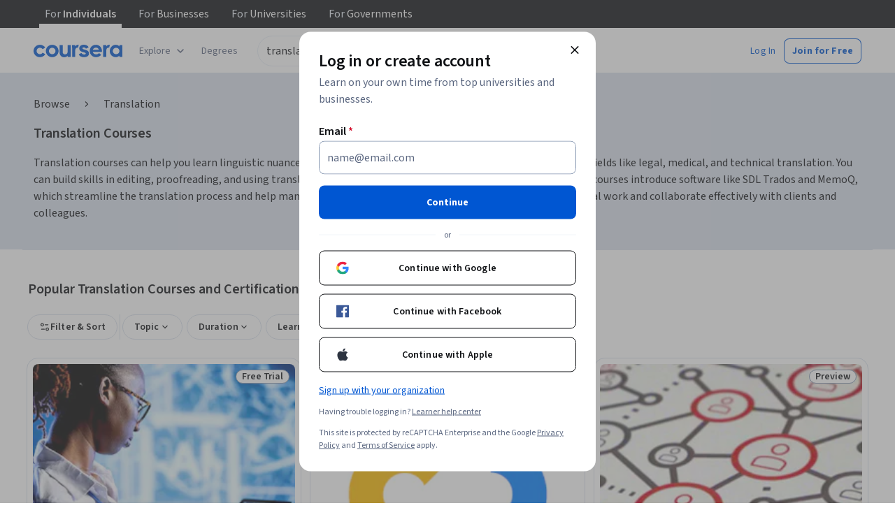

--- FILE ---
content_type: application/javascript
request_url: https://d3njjcbhbojbot.cloudfront.net/webapps/r2-builds/br/seo-entity-page/en.2.fc969647f74de9cc25a3.js
body_size: 3788
content:
(window.webpackJsonp=window.webpackJsonp||[]).push([[2],{"+eXS":function(module,exports){exports.default={"ar":true,"az":true,"de":true,"el":true,"es":true,"fa-af":true,"fr":true,"hi":true,"hu":true,"id":true,"it":true,"ja":true,"kk":true,"ko":true,"nl":true,"pl":true,"ps":true,"pt":true,"ru":true,"sv":true,"th":true,"tr":true,"uk":true,"uz":true,"vi":true,"zh":true,"zh-hk":"zh-tw","zh-mo":"zh-tw","zh-tw":true}},Qs5K:function(module,exports,e){var n=e("+eXS"),t=n.default?n.default:{},o=(0,e("HdzH").default)(t);o.getLocale=function(){return"en"},module.exports=o},fVXl:function(module,e,n){"use strict";var t,o,r,a,c,i,l,d,s,b,p,u,f,v,x,h,g,w,O,m=n("pVnL"),j=n.n(m),y=n("3tO9"),k=n.n(y),E=n("J4zp"),T=n.n(E),S=n("VkAN"),L=n.n(S),N=n("OhL7"),V=n("q1tI"),M=n("TSYQ"),C=n.n(M),A=n("zXDh"),R=n("QjcJ"),z=n("acd4"),P=n("hvQS"),F=n("64Kq"),H=n("l1rq"),K=n("lSNA"),Q=n.n(K),D=n("+e+K"),U=n("4gpy"),W=n("U+Em"),J=n("ROEb"),X=n("QILm"),q=n.n(X),I=n("Who7"),B={top:"bottom",right:"left",bottom:"top",left:"right"},Y={top:"left",right:"top",bottom:"left",left:"top"},G=["placement","variant"],Z={arrow:Object(N.c)(t||(t=L()(["\n    position: absolute;\n    height: 0;\n    width: 0;\n    border: ","px solid transparent;\n    pointer-events: none;\n  "])),7),top:Object(N.c)(o||(o=L()(["\n    border-top-color: var(--cds-color-neutral-primary);\n  "]))),bottom:Object(N.c)(r||(r=L()(["\n    border-bottom-color: var(--cds-color-neutral-primary);\n  "]))),left:Object(N.c)(a||(a=L()(["\n    border-left-color: var(--cds-color-neutral-primary);\n  "]))),right:Object(N.c)(c||(c=L()(["\n    border-right-color: var(--cds-color-neutral-primary);\n  "])))},ee={arrow:Object(N.c)(i||(i=L()(["\n    position: absolute;\n    height: 0;\n    width: 0;\n    border: ","px solid transparent;\n    pointer-events: none;\n\n    ::after {\n      content: ' ';\n      position: absolute;\n      height: 0;\n      width: 0;\n      border: ","px solid transparent;\n    }\n  "])),7,7),top:Object(N.c)(l||(l=L()(["\n    border-top-color: var(--cds-color-grey-200);\n\n    ::after {\n      top: -","px;\n      left: -","px;\n      border-top-color: var(--cds-color-white-0);\n    }\n  "])),8,7),bottom:Object(N.c)(d||(d=L()(["\n    border-bottom-color: var(--cds-color-grey-200);\n\n    ::after {\n      bottom: -","px;\n      left: -","px;\n      border-bottom-color: var(--cds-color-white-0);\n    }\n  "])),8,7),left:Object(N.c)(s||(s=L()(["\n    border-left-color: var(--cds-color-grey-200);\n\n    ::after {\n      top: -","px;\n      left: -","px;\n      border-left-color: var(--cds-color-white-0);\n    }\n  "])),7,8),right:Object(N.c)(b||(b=L()(["\n    border-right-color: var(--cds-color-grey-200);\n\n    ::after {\n      top: -","px;\n      right: -","px;\n      border-right-color: var(--cds-color-white-0);\n    }\n  "])),7,8)},ne=V.forwardRef((function(e,n){var t=e.placement,o=void 0===t?"top":t,r=e.variant,a=void 0===r?"primary":r,c=q()(e,G),i=Object(N.c)(Q()(Q()({},Y[o],"calc(50% - ".concat(7,"px)")),B[o],"-".concat(14,"px"))),l="secondary"===a?ee:Z;return Object(N.d)("div",j()({ref:n,css:[i,l.arrow,l[o]]},c))})),te=["show","variant","children","arrow","placement","focusVisible","arrowClassName","arrowCss","enableArrow"],oe={tooltip:Object(N.c)(p||(p=L()(["\n    position: absolute;\n    z-index: 100001;\n    box-sizing: border-box;\n    padding: var(--cds-spacing-50) var(--cds-spacing-100);\n    background-color: var(--cds-color-neutral-primary);\n    border-radius: 4px;\n    display: inline-block;\n    max-width: 200px;\n    transition: opacity ","ms ease-in-out;\n    opacity: 0;\n    pointer-events: none;\n    outline: none;\n  "])),150),visible:Object(N.c)(u||(u=L()(["\n    opacity: 1;\n    pointer-events: auto;\n  "]))),focusVisible:Object(N.c)(f||(f=L()(["\n    &:focus {\n      ::after {\n        content: '';\n        position: absolute;\n        top: -2px;\n        left: -2px;\n        right: -2px;\n        bottom: -2px;\n        border-radius: 4px;\n        box-shadow: 0 0 0 1px var(--cds-color-purple-700), 0 0 0 2px var(--cds-color-blue-25);\n      }\n    }\n  "]))),secondaryTooltip:Object(N.c)(v||(v=L()(["\n    background-color: var(--cds-color-neutral-background-primary);\n    box-shadow: 0 5px 10px var(--cds-color-darken-200);\n    border: 1px solid var(--cds-color-grey-200);\n  "]))),label:Object(N.c)(x||(x=L()(["\n    ",";\n    color: var(--cds-color-neutral-primary-invert);\n    text-align: center;\n    overflow-wrap: break-word;\n  "])),I.c.bodySecondary),secondaryLabel:Object(N.c)(h||(h=L()(["\n    color: var(--cds-color-neutral-primary);\n  "])))},re=V.forwardRef((function(e,n){var t=Object(V.useState)(!1),o=T()(t,2),r=o[0],a=o[1],c=e.show,i=void 0===c||c,l=e.variant,d=void 0===l?"primary":l,s=e.children,b=e.arrow,p=e.placement,u=void 0===p?"top":p,f=e.focusVisible,v=e.arrowClassName,x=e.arrowCss,h=e.enableArrow,g=void 0===h||h,w=q()(e,te),O="secondary"===d;return Object(V.useLayoutEffect)((function(){a(i)}),[i]),Object(N.d)("div",j()({ref:n,css:[oe.tooltip,r&&oe.visible,O&&oe.secondaryTooltip,f&&oe.focusVisible],"data-variant":d},w),g&&Object(N.d)(V.Fragment,null,b||Object(N.d)(ne,{placement:u,variant:d,className:v,css:x,"data-testid":"tooltip-arrow"})),Object(N.d)("div",{css:[oe.label,O&&oe.secondaryLabel]},s))})),utils_useDismissOnResize=function(e){var n=e.open,t=e.onOpenChange,o=arguments.length>1&&void 0!==arguments[1]?arguments[1]:{enabled:!0},r=o.enabled;Object(V.useEffect)((function(){var handleResize=function(){return t(!1)};return n&&r&&window.addEventListener("resize",handleResize),function(){window.removeEventListener("resize",handleResize)}}),[n,r,t])},uuid=function(){var e=(new Date).getTime();return"xxxxxxxx-xxxx-4xxx-yxxx-xxxxxxxxxxxx".replace(/[xy]/g,(function(n){var t=(e+16*Math.random())%16|0;return e=Math.floor(e/16),("x"===n?t:7&t|8).toString(16)}))},ae=n("W++m"),ce=n.n(ae),Tooltip_FloatingTooltip=function(e){var n,t,o=e.placement,r=void 0===o?"top":o,a=e.children,c=e.delayShow,i=void 0===c?50:c,l=e.delayHide,d=e.message,s=e.className,b=e.id,p=e.variant,u=e.trigger,f=void 0===u?"hover":u,v=e.show,x=void 0===v||v,h=e.offset,g=void 0===h?0:h,w=e.whileElementsMounted,O=void 0===w?U.c:w,m=e.autoHide,j=void 0!==m&&m,y=e.enableArrow,E=e.boundaryElement,S=e.boundaryElementMargin,L=void 0===S?0:S,M=e.renderTooltip,C=void 0===M?function(e){return Object(N.d)(re,e)}:M,z=Object(V.useState)(!1),P=T()(z,2),F=P[0],H=P[1],K=Object(V.useState)(!1),X=T()(K,2),q=X[0],I=X[1],B=Object(V.useState)(b),Y=T()(B,2),G=Y[0],Z=Y[1],ee=Object(V.useRef)(null),te="controlled"===f?x:F;Object(V.useEffect)((function(){var e=setTimeout((function(){return I(te)}),te?i:150);return function(){return clearTimeout(e)}}),[te,i]),Object(V.useEffect)((function(){Z(b||uuid())}),[b]);var oe={boundary:E,padding:E?L:void 0},ae=[Object(W.e)(g+7),Object(W.f)(k()({limiter:Object(W.d)()},oe)),Object(W.b)(k()({},oe)),Object(W.a)({element:ee,padding:4}),j?Object(W.c)(k()({strategy:"referenceHidden"},oe)):null,j?Object(W.c)(k()({strategy:"escaped"},oe)):null],ie="hover"===f,le="click"===f,de=Object(D.e)({placement:r,strategy:"fixed",open:F,onOpenChange:H,middleware:ae,whileElementsMounted:O}),se=de.context,be=de.x,pe=de.y,ue=de.refs,fe=ue.setReference,ve=ue.setFloating,xe=de.middlewareData,he=xe.arrow,ge=xe.hide,we=void 0===ge?{}:ge,Oe=we.referenceHidden,me=void 0!==Oe&&Oe,je=we.escaped,ye=void 0!==je&&je,ke=de.placement,Ee=Object(D.h)([Object(D.g)(se,{enabled:ie,delay:{close:l}}),Object(D.f)(se,{enabled:ie,visibleOnly:!1}),Object(D.c)(se,{enabled:le}),Object(D.d)(se,{referencePress:ie,ancestorScroll:!0}),utils_useDismissOnResize(se,{enabled:ie||le}),Object(D.i)(se,{role:ie?"tooltip":"dialog"})]),Te=Ee.getReferenceProps,Se=Ee.getFloatingProps,Le=Object(R.a)(),Ne=Le.isFocusVisible,Ve=Le.focusProps,Me=function(e){try{var n=V.Children.only(e);return(Object(V.isValidElement)(n)?n:void 0)}catch(e){return void J.a.error(e)}}(a),Ce=null==Me?void 0:Me.ref,Ae=Object(V.useMemo)((function(){return e=[fe,Ce],function(n){e.forEach((function(e){"function"==typeof e?e(n):null!=e&&"string"!=typeof e&&(e.current=n)}))};var e}),[Ce,fe]);if(!Me)return J.a.error("Error: FloatingTooltip called without a valid child element"),null;var Re=x&&q,ze=Te(k()({ref:Ae,"aria-describedby":Re&&ie?G:void 0,onKeyDown:function(e){"Enter"===e.key&&H(!0)}},Me.props)),Pe=Se(k()({ref:ve,id:G},le?Ve:{})),_e=Object(A.isRightToLeft)(ce.a.getLocale())?"right":"left",Fe=ke.split("-")[0],He=C(k()(k()({},Pe),{},{show:te,className:s,variant:p,focusVisible:Ne,style:Q()(Q()(Q()({position:"fixed"},_e,null!=be?be:""),"top",null!=pe?pe:""),"visibility",me||ye?"hidden":"visible"),enableArrow:y,arrow:Object(N.d)(ne,{ref:ee,placement:Fe,variant:p,style:Q()({top:null!==(n=null==he?void 0:he.y)&&void 0!==n?n:""},_e,null!==(t=null==he?void 0:he.x)&&void 0!==t?t:"")}),children:d})),Ke=le?Object(N.d)(D.a,{context:se,modal:!1,order:["floating","content"]},He):He;return Object(N.d)(V.Fragment,null,V.cloneElement(Me,ze),Object(N.d)(D.b,null,Re&&Ke))},ie=n("Qs5K"),le=n.n(ie);n.d(e,"a",(function(){return Switch_Switch}));var Switch_styles_root=function(e){return Object(N.c)(g||(g=L()(["\n    width: 100%;\n    display: flex;\n    gap: 24px;\n    align-items: flex-start;\n\n    /* toggle is rendered first in DOM for a11y, this reverses visual order to show label first */\n    flex-direction: row-reverse;\n\n    &.standalone {\n      display: inline;\n    }\n\n    .switch-label {\n      flex: 1;\n      display: flex;\n      flex-direction: column;\n      gap: 4px;\n    }\n\n    .switch-toggle {\n      position: relative;\n      border-radius: 12px;\n      height: 24px;\n      width: 40px;\n      display: flex;\n      align-items: center;\n      transition: background 0.1s ease-in-out;\n\n      .switch-indicator {\n        background: var(--cds-color-neutral-background-primary);\n        position: absolute;\n        display: inline-block;\n        border-radius: 50%;\n        height: 20px;\n        width: 20px;\n        transition: left 0.1s ease-in-out;\n        left: ",";\n      }\n\n      &:focus,\n      &:hover {\n        cursor: pointer;\n      }\n    }\n\n    .cds-buttonBase-focusVisible::after {\n      border-radius: var(--cds-border-radius-200) !important;\n    }\n\n    &.switch-on {\n      .switch-toggle {\n        background: var(--cds-color-interactive-primary);\n\n        .switch-indicator {\n          left: ",";\n        }\n      }\n    }\n\n    &.switch-off {\n      .switch-toggle {\n        background: var(--cds-color-neutral-disabled-strong);\n      }\n    }\n\n    &.disabled {\n      .switch-toggle {\n        background: var(--cds-color-grey-100);\n        cursor: not-allowed;\n      }\n    }\n  "])),e?"calc(100% - 20px - 2px)":"2px",e?"2px":"calc(100% - 20px - 2px)")},Switch_Switch=function(e){var n=e["aria-label"],t=e["aria-labelledby"],o=e.supportText,r=void 0===o?"":o,a=e.className,c=void 0===a?"":a,i=e.selected,l=void 0!==i&&i,d=e.label,s=e.disabled,b=void 0!==s&&s,p=e.hideTooltip,u=void 0!==p&&p,f=e.onToggle,v=Object(R.a)().focusProps,x=Object(V.useState)(l),h=T()(x,2),g=h[0],m=h[1];V.useEffect((function(){m(l)}),[l]);var y=Object(z.a)(),E="".concat(y,"-label"),S="".concat(y,"-switch"),L=k()({type:"button",id:S,role:"switch",className:"switch-toggle","aria-checked":g,"aria-labelledby":null!=t?t:E,"aria-label":n,onClick:function(){if(!b){var e=!g;null==f||f(e),m(e)}},"aria-disabled":b},v);return Object(N.d)("div",{className:C()("cds-labs-Switch",c,{disabled:b,"switch-on":g,"switch-off":!g,standalone:!d}),css:Switch_styles_root(Object(A.isRightToLeft)(le.a.getLocale()))},u?Object(N.d)(P.a,L,w||(w=Object(N.d)("span",{className:"switch-indicator"}))):Object(N.d)(Tooltip_FloatingTooltip,{message:g?le()("On"):le()("Off"),placement:"bottom"},Object(N.d)(P.a,j()({"data-testid":"tooltip-wrapped-switch-button"},L),O||(O=Object(N.d)("span",{className:"switch-indicator"})))),d?Object(N.d)(F.a,{className:"switch-label",id:E},Object(N.d)(H.a,{variant:"subtitleMedium",component:"div"},d),r?Object(N.d)(H.a,{variant:"bodySecondary",color:"supportText",component:"div"},r):null):null)}}}]);
//# sourceMappingURL=en.2.fc969647f74de9cc25a3.js.map

--- FILE ---
content_type: application/javascript
request_url: https://d3njjcbhbojbot.cloudfront.net/webapps/r2-builds/br/seo-entity-page/en.10.d5488d9d57d690be845f.js
body_size: 127130
content:
(window.webpackJsonp=window.webpackJsonp||[]).push([[10],{"256D":function(module,exports,e){e("AnvV")},"2CIk":function(module,exports,e){var n=e("v4qN"),i=n.default?n.default:{},a=(0,e("HdzH").default)(i);a.getLocale=function(){return"en"},module.exports=a},"2Doo":function(module,e,n){"use strict";var i=n("vXr1"),a=n("sQ/U");e.a=function(){var e,n=Object(i.c)();return(null==n?void 0:null===(e=n.pathname)||void 0===e?void 0:e.startsWith("/home"))||"/"===(null==n?void 0:n.pathname)&&Object(a.c)()}},"3TRs":function(module,exports){exports.default={"ar":true,"az":true,"de":true,"el":true,"es":true,"fa-af":true,"fr":true,"hi":true,"hu":true,"id":true,"it":true,"ja":true,"kk":true,"ko":true,"nl":true,"pl":true,"ps":true,"pt":true,"ru":true,"sv":true,"th":true,"tr":true,"uk":true,"uz":true,"vi":true,"zh":true,"zh-hk":"zh-tw","zh-mo":"zh-tw","zh-tw":true}},"3jm2":function(module,exports,e){e("oPfc")},"4/ig":function(module,exports,e){var n=e("3TRs"),i=n.default?n.default:{},a=(0,e("HdzH").default)(i);a.getLocale=function(){return"en"},module.exports=a},"4QLm":function(module,exports,e){},"4lWF":function(module,exports,e){},"4o4C":function(module,exports,e){e("t/NW")},"55Gg":function(module,exports,e){e("hoWN")},"5AL5":function(module,exports,e){},"5ZO3":function(module,exports){module.exports="https://coursera_assets.s3.amazonaws.com/images/9c1283efb3dd64dd1ded97f6deca09d5.png"},"5tZq":function(module,exports){var e={kind:"Document",definitions:[{kind:"OperationDefinition",operation:"query",name:{kind:"Name",value:"GetPartnerNamesByIds"},variableDefinitions:[{kind:"VariableDefinition",variable:{kind:"Variable",name:{kind:"Name",value:"ids"}},type:{kind:"NonNullType",type:{kind:"ListType",type:{kind:"NonNullType",type:{kind:"NamedType",name:{kind:"Name",value:"ID"}}}}},directives:[]}],directives:[],selectionSet:{kind:"SelectionSet",selections:[{kind:"Field",name:{kind:"Name",value:"Partner"},arguments:[],directives:[],selectionSet:{kind:"SelectionSet",selections:[{kind:"Field",name:{kind:"Name",value:"queryByIds"},arguments:[{kind:"Argument",name:{kind:"Name",value:"ids"},value:{kind:"Variable",name:{kind:"Name",value:"ids"}}}],directives:[],selectionSet:{kind:"SelectionSet",selections:[{kind:"FragmentSpread",name:{kind:"Name",value:"PartnerFields"},directives:[]}]}}]}}]}},{kind:"FragmentDefinition",name:{kind:"Name",value:"PartnerFields"},typeCondition:{kind:"NamedType",name:{kind:"Name",value:"Partner_Partner"}},directives:[],selectionSet:{kind:"SelectionSet",selections:[{kind:"Field",name:{kind:"Name",value:"id"},arguments:[],directives:[]},{kind:"Field",name:{kind:"Name",value:"name"},arguments:[],directives:[]}]}}],loc:{start:0,end:177}};e.loc.source={body:"query GetPartnerNamesByIds($ids: [ID!]!) {\n  Partner {\n    queryByIds(ids: $ids) {\n      ...PartnerFields\n    }\n  }\n}\n\nfragment PartnerFields on Partner_Partner {\n  id\n  name\n}\n",name:"GraphQL request",locationOffset:{line:1,column:1}};var n={};function findOperation(e,n){for(var i=0;i<e.definitions.length;i++){var a=e.definitions[i];if(a.name&&a.name.value==n)return a}}function oneQuery(e,i){var a={kind:e.kind,definitions:[findOperation(e,i)]};e.hasOwnProperty("loc")&&(a.loc=e.loc);var t=n[i]||new Set,o=new Set,r=new Set;for(t.forEach((function(e){r.add(e)}));r.size>0;){var s=r;r=new Set,s.forEach((function(e){o.has(e)||(o.add(e),(n[e]||new Set).forEach((function(e){r.add(e)})))}))}return o.forEach((function(n){var i=findOperation(e,n);i&&a.definitions.push(i)})),a}e.definitions.forEach((function(e){if(e.name){var i=new Set;!function collectFragmentReferences(e,n){if("FragmentSpread"===e.kind)n.add(e.name.value);else if("VariableDefinition"===e.kind){var i=e.type;"NamedType"===i.kind&&n.add(i.name.value)}e.selectionSet&&e.selectionSet.selections.forEach((function(e){collectFragmentReferences(e,n)})),e.variableDefinitions&&e.variableDefinitions.forEach((function(e){collectFragmentReferences(e,n)})),e.definitions&&e.definitions.forEach((function(e){collectFragmentReferences(e,n)}))}(e,i),n[e.name.value]=i}})),module.exports=e,module.exports.GetPartnerNamesByIds=oneQuery(e,"GetPartnerNamesByIds"),module.exports.PartnerFields=oneQuery(e,"PartnerFields")},"650P":function(module,exports,e){},"7k7P":function(module,exports){module.exports="https://coursera_assets.s3.amazonaws.com/images/77b1ea77b700cc99cc6bcb3087709188.png"},"839z":function(module,exports){var e={kind:"Document",definitions:[{kind:"OperationDefinition",operation:"query",name:{kind:"Name",value:"ProgramsAndCoursesMetadata"},variableDefinitions:[{kind:"VariableDefinition",variable:{kind:"Variable",name:{kind:"Name",value:"courseIds"}},type:{kind:"NonNullType",type:{kind:"ListType",type:{kind:"NonNullType",type:{kind:"NamedType",name:{kind:"Name",value:"ID"}}}}},directives:[]},{kind:"VariableDefinition",variable:{kind:"Variable",name:{kind:"Name",value:"programIds"}},type:{kind:"NonNullType",type:{kind:"ListType",type:{kind:"NonNullType",type:{kind:"NamedType",name:{kind:"Name",value:"ID"}}}}},directives:[]}],directives:[],selectionSet:{kind:"SelectionSet",selections:[{kind:"Field",name:{kind:"Name",value:"Course"},arguments:[],directives:[],selectionSet:{kind:"SelectionSet",selections:[{kind:"Field",name:{kind:"Name",value:"queryByIds"},arguments:[{kind:"Argument",name:{kind:"Name",value:"ids"},value:{kind:"Variable",name:{kind:"Name",value:"courseIds"}}}],directives:[],selectionSet:{kind:"SelectionSet",selections:[{kind:"Field",name:{kind:"Name",value:"id"},arguments:[],directives:[]},{kind:"Field",name:{kind:"Name",value:"name"},arguments:[],directives:[]},{kind:"Field",name:{kind:"Name",value:"slug"},arguments:[],directives:[]},{kind:"Field",name:{kind:"Name",value:"multiProgramProductMetadata"},arguments:[{kind:"Argument",name:{kind:"Name",value:"programIds"},value:{kind:"Variable",name:{kind:"Name",value:"programIds"}}}],directives:[],selectionSet:{kind:"SelectionSet",selections:[{kind:"Field",name:{kind:"Name",value:"isAutoEnrollmentEnabled"},arguments:[],directives:[]},{kind:"Field",name:{kind:"Name",value:"isExclusive"},arguments:[],directives:[]},{kind:"Field",name:{kind:"Name",value:"isSelectedForCredit"},arguments:[],directives:[]},{kind:"Field",name:{kind:"Name",value:"programId"},arguments:[],directives:[]}]}}]}}]}}]}}],loc:{start:0,end:331}};e.loc.source={body:"query ProgramsAndCoursesMetadata($courseIds: [ID!]!, $programIds: [ID!]!) {\n  Course {\n    queryByIds(ids: $courseIds) {\n      id\n      name\n      slug\n      multiProgramProductMetadata(programIds: $programIds) {\n        isAutoEnrollmentEnabled\n        isExclusive\n        isSelectedForCredit\n        programId\n      }\n    }\n  }\n}\n",name:"GraphQL request",locationOffset:{line:1,column:1}};var n={};function findOperation(e,n){for(var i=0;i<e.definitions.length;i++){var a=e.definitions[i];if(a.name&&a.name.value==n)return a}}e.definitions.forEach((function(e){if(e.name){var i=new Set;!function collectFragmentReferences(e,n){if("FragmentSpread"===e.kind)n.add(e.name.value);else if("VariableDefinition"===e.kind){var i=e.type;"NamedType"===i.kind&&n.add(i.name.value)}e.selectionSet&&e.selectionSet.selections.forEach((function(e){collectFragmentReferences(e,n)})),e.variableDefinitions&&e.variableDefinitions.forEach((function(e){collectFragmentReferences(e,n)})),e.definitions&&e.definitions.forEach((function(e){collectFragmentReferences(e,n)}))}(e,i),n[e.name.value]=i}})),module.exports=e,module.exports.ProgramsAndCoursesMetadata=function(e,i){var a={kind:e.kind,definitions:[findOperation(e,i)]};e.hasOwnProperty("loc")&&(a.loc=e.loc);var t=n[i]||new Set,o=new Set,r=new Set;for(t.forEach((function(e){r.add(e)}));r.size>0;){var s=r;r=new Set,s.forEach((function(e){o.has(e)||(o.add(e),(n[e]||new Set).forEach((function(e){r.add(e)})))}))}return o.forEach((function(n){var i=findOperation(e,n);i&&a.definitions.push(i)})),a}(e,"ProgramsAndCoursesMetadata")},AnvV:function(module,exports,e){},Au7x:function(module,exports,e){},C7t5:function(module,exports){exports.default={"ar":true,"az":true,"de":true,"el":true,"es":true,"fa-af":true,"fr":true,"hi":true,"hu":true,"id":true,"it":true,"ja":true,"kk":true,"ko":true,"nl":true,"pl":true,"ps":true,"pt":true,"ru":true,"sv":true,"th":true,"tr":true,"uk":true,"uz":true,"vi":true,"zh":true,"zh-hk":"zh-tw","zh-mo":"zh-tw","zh-tw":true}},DuiM:function(module,exports,e){e("EIBN")},EIBN:function(module,exports,e){},EybM:function(module,exports,e){e("bdVZ")},F8KY:function(module,exports,e){e("sojD")},FD33:function(module,exports,e){var n=e("PiSI"),i=n.default?n.default:{},a=(0,e("HdzH").default)(i);a.getLocale=function(){return"en"},module.exports=a},FGqh:function(module,exports){exports.default={"ar":true,"az":true,"de":true,"el":true,"es":true,"fa-af":true,"fr":true,"hi":true,"hu":true,"id":true,"it":true,"ja":true,"kk":true,"ko":true,"nl":true,"pl":true,"ps":true,"pt":true,"ru":true,"sv":true,"th":true,"tr":true,"uk":true,"uz":true,"vi":true,"zh":true,"zh-hk":"zh-tw","zh-mo":"zh-tw","zh-tw":true}},FIy7:function(module,exports,e){e("5AL5")},GKql:function(module,exports){var e={kind:"Document",definitions:[{kind:"OperationDefinition",operation:"query",name:{kind:"Name",value:"ScopedContentRuleQuery"},variableDefinitions:[{kind:"VariableDefinition",variable:{kind:"Variable",name:{kind:"Name",value:"input"}},type:{kind:"NonNullType",type:{kind:"NamedType",name:{kind:"Name",value:"ScopedContentRule_Input"}}},directives:[]}],directives:[],selectionSet:{kind:"SelectionSet",selections:[{kind:"Field",name:{kind:"Name",value:"ScopedContentRule"},arguments:[],directives:[],selectionSet:{kind:"SelectionSet",selections:[{kind:"Field",name:{kind:"Name",value:"getRule"},arguments:[{kind:"Argument",name:{kind:"Name",value:"input"},value:{kind:"Variable",name:{kind:"Name",value:"input"}}}],directives:[],selectionSet:{kind:"SelectionSet",selections:[{kind:"Field",name:{kind:"Name",value:"rule"},arguments:[],directives:[],selectionSet:{kind:"SelectionSet",selections:[{kind:"Field",name:{kind:"Name",value:"id"},arguments:[],directives:[]},{kind:"Field",name:{kind:"Name",value:"policy"},arguments:[],directives:[]}]}}]}}]}}]}}],loc:{start:0,end:175}};e.loc.source={body:"query ScopedContentRuleQuery($input: ScopedContentRule_Input!) {\n  ScopedContentRule {\n    getRule(input: $input) {\n      rule {\n        id\n        policy\n      }\n    }\n  }\n}\n",name:"GraphQL request",locationOffset:{line:1,column:1}};var n={};function findOperation(e,n){for(var i=0;i<e.definitions.length;i++){var a=e.definitions[i];if(a.name&&a.name.value==n)return a}}e.definitions.forEach((function(e){if(e.name){var i=new Set;!function collectFragmentReferences(e,n){if("FragmentSpread"===e.kind)n.add(e.name.value);else if("VariableDefinition"===e.kind){var i=e.type;"NamedType"===i.kind&&n.add(i.name.value)}e.selectionSet&&e.selectionSet.selections.forEach((function(e){collectFragmentReferences(e,n)})),e.variableDefinitions&&e.variableDefinitions.forEach((function(e){collectFragmentReferences(e,n)})),e.definitions&&e.definitions.forEach((function(e){collectFragmentReferences(e,n)}))}(e,i),n[e.name.value]=i}})),module.exports=e,module.exports.ScopedContentRuleQuery=function(e,i){var a={kind:e.kind,definitions:[findOperation(e,i)]};e.hasOwnProperty("loc")&&(a.loc=e.loc);var t=n[i]||new Set,o=new Set,r=new Set;for(t.forEach((function(e){r.add(e)}));r.size>0;){var s=r;r=new Set,s.forEach((function(e){o.has(e)||(o.add(e),(n[e]||new Set).forEach((function(e){r.add(e)})))}))}return o.forEach((function(n){var i=findOperation(e,n);i&&a.definitions.push(i)})),a}(e,"ScopedContentRuleQuery")},GMvK:function(module,exports){var e={kind:"Document",definitions:[{kind:"OperationDefinition",operation:"query",name:{kind:"Name",value:"FetchLatestVersionS12n"},variableDefinitions:[{kind:"VariableDefinition",variable:{kind:"Variable",name:{kind:"Name",value:"s12nId"}},type:{kind:"NonNullType",type:{kind:"NamedType",name:{kind:"Name",value:"ID"}}},directives:[]}],directives:[],selectionSet:{kind:"SelectionSet",selections:[{kind:"Field",name:{kind:"Name",value:"Specialization"},arguments:[],directives:[],selectionSet:{kind:"SelectionSet",selections:[{kind:"Field",name:{kind:"Name",value:"queryLatestVersionByIds"},arguments:[{kind:"Argument",name:{kind:"Name",value:"ids"},value:{kind:"ListValue",values:[{kind:"Variable",name:{kind:"Name",value:"s12nId"}}]}}],directives:[],selectionSet:{kind:"SelectionSet",selections:[{kind:"Field",name:{kind:"Name",value:"id"},arguments:[],directives:[]}]}}]}}]}}],loc:{start:0,end:131}};e.loc.source={body:"query FetchLatestVersionS12n($s12nId: ID!) {\n  Specialization {\n    queryLatestVersionByIds(ids: [$s12nId]) {\n      id\n    }\n  }\n}\n",name:"GraphQL request",locationOffset:{line:1,column:1}};var n={};function findOperation(e,n){for(var i=0;i<e.definitions.length;i++){var a=e.definitions[i];if(a.name&&a.name.value==n)return a}}e.definitions.forEach((function(e){if(e.name){var i=new Set;!function collectFragmentReferences(e,n){if("FragmentSpread"===e.kind)n.add(e.name.value);else if("VariableDefinition"===e.kind){var i=e.type;"NamedType"===i.kind&&n.add(i.name.value)}e.selectionSet&&e.selectionSet.selections.forEach((function(e){collectFragmentReferences(e,n)})),e.variableDefinitions&&e.variableDefinitions.forEach((function(e){collectFragmentReferences(e,n)})),e.definitions&&e.definitions.forEach((function(e){collectFragmentReferences(e,n)}))}(e,i),n[e.name.value]=i}})),module.exports=e,module.exports.FetchLatestVersionS12n=function(e,i){var a={kind:e.kind,definitions:[findOperation(e,i)]};e.hasOwnProperty("loc")&&(a.loc=e.loc);var t=n[i]||new Set,o=new Set,r=new Set;for(t.forEach((function(e){r.add(e)}));r.size>0;){var s=r;r=new Set,s.forEach((function(e){o.has(e)||(o.add(e),(n[e]||new Set).forEach((function(e){r.add(e)})))}))}return o.forEach((function(n){var i=findOperation(e,n);i&&a.definitions.push(i)})),a}(e,"FetchLatestVersionS12n")},H8mN:function(module,exports,e){e("HOeL")},HOeL:function(module,exports,e){},"IB4/":function(module,exports,e){e("O67m")},IYae:function(module,exports,e){e("q0h+")},IhdX:function(module,exports,e){},JFVd:function(module,exports,e){e("uEkd")},JuA7:function(module,exports){var e={kind:"Document",definitions:[{kind:"OperationDefinition",operation:"mutation",name:{kind:"Name",value:"RemovePreEnrollMutation"},variableDefinitions:[{kind:"VariableDefinition",variable:{kind:"Variable",name:{kind:"Name",value:"preEnrollmentId"}},type:{kind:"NonNullType",type:{kind:"NamedType",name:{kind:"Name",value:"String"}}},directives:[]}],directives:[],selectionSet:{kind:"SelectionSet",selections:[{kind:"Field",name:{kind:"Name",value:"removePreEnrollment"},arguments:[{kind:"Argument",name:{kind:"Name",value:"preEnrollmentId"},value:{kind:"Variable",name:{kind:"Name",value:"preEnrollmentId"}}}],directives:[]}]}}],loc:{start:0,end:121}};e.loc.source={body:"mutation RemovePreEnrollMutation($preEnrollmentId: String!) {\n  removePreEnrollment(preEnrollmentId: $preEnrollmentId)\n}\n",name:"GraphQL request",locationOffset:{line:1,column:1}};var n={};function findOperation(e,n){for(var i=0;i<e.definitions.length;i++){var a=e.definitions[i];if(a.name&&a.name.value==n)return a}}e.definitions.forEach((function(e){if(e.name){var i=new Set;!function collectFragmentReferences(e,n){if("FragmentSpread"===e.kind)n.add(e.name.value);else if("VariableDefinition"===e.kind){var i=e.type;"NamedType"===i.kind&&n.add(i.name.value)}e.selectionSet&&e.selectionSet.selections.forEach((function(e){collectFragmentReferences(e,n)})),e.variableDefinitions&&e.variableDefinitions.forEach((function(e){collectFragmentReferences(e,n)})),e.definitions&&e.definitions.forEach((function(e){collectFragmentReferences(e,n)}))}(e,i),n[e.name.value]=i}})),module.exports=e,module.exports.RemovePreEnrollMutation=function(e,i){var a={kind:e.kind,definitions:[findOperation(e,i)]};e.hasOwnProperty("loc")&&(a.loc=e.loc);var t=n[i]||new Set,o=new Set,r=new Set;for(t.forEach((function(e){r.add(e)}));r.size>0;){var s=r;r=new Set,s.forEach((function(e){o.has(e)||(o.add(e),(n[e]||new Set).forEach((function(e){r.add(e)})))}))}return o.forEach((function(n){var i=findOperation(e,n);i&&a.definitions.push(i)})),a}(e,"RemovePreEnrollMutation")},KqcR:function(module,exports,e){},Kxsf:function(module,exports,e){e("4QLm")},MFkQ:function(module,e,n){"use strict";n.d(e,"a",(function(){return i}));var i="enroll"},MJI8:function(module,exports,e){e("T1wQ")},MZ9J:function(module,exports,e){},N5Ue:function(module,exports){module.exports="https://coursera_assets.s3.amazonaws.com/images/9c2f25159f22810cef02471453e2a6f5.svg"},O67m:function(module,exports,e){},OLnH:function(module,exports,e){e("om/J")},OvS8:function(module,exports){var e={kind:"Document",definitions:[{kind:"FragmentDefinition",name:{kind:"Name",value:"paymentMethodDetails"},typeCondition:{kind:"NamedType",name:{kind:"Name",value:"Payments_PaymentMethod"}},directives:[],selectionSet:{kind:"SelectionSet",selections:[{kind:"Field",name:{kind:"Name",value:"id"},arguments:[],directives:[]},{kind:"Field",name:{kind:"Name",value:"paymentProcessorId"},arguments:[],directives:[]},{kind:"Field",name:{kind:"Name",value:"billingInfo"},arguments:[],directives:[],selectionSet:{kind:"SelectionSet",selections:[{kind:"Field",name:{kind:"Name",value:"countryIsoCode"},arguments:[],directives:[]},{kind:"Field",name:{kind:"Name",value:"postalCode"},arguments:[],directives:[]}]}},{kind:"Field",name:{kind:"Name",value:"type"},arguments:[],directives:[]},{kind:"Field",name:{kind:"Name",value:"details"},arguments:[],directives:[],selectionSet:{kind:"SelectionSet",selections:[{kind:"InlineFragment",typeCondition:{kind:"NamedType",name:{kind:"Name",value:"Payments_CardPaymentMethodDetails"}},directives:[],selectionSet:{kind:"SelectionSet",selections:[{kind:"Field",name:{kind:"Name",value:"brand"},arguments:[],directives:[]},{kind:"Field",name:{kind:"Name",value:"brandType"},arguments:[],directives:[]},{kind:"Field",name:{kind:"Name",value:"expiryMonth"},arguments:[],directives:[]},{kind:"Field",name:{kind:"Name",value:"expiryYear"},arguments:[],directives:[]},{kind:"Field",name:{kind:"Name",value:"last4"},arguments:[],directives:[]},{kind:"Field",name:{kind:"Name",value:"walletType"},arguments:[],directives:[]}]}},{kind:"InlineFragment",typeCondition:{kind:"NamedType",name:{kind:"Name",value:"Payments_LinkPaymentMethodDetails"}},directives:[],selectionSet:{kind:"SelectionSet",selections:[{kind:"Field",name:{kind:"Name",value:"_"},arguments:[],directives:[]}]}},{kind:"InlineFragment",typeCondition:{kind:"NamedType",name:{kind:"Name",value:"Payments_KlarnaPaymentMethodDetails"}},directives:[],selectionSet:{kind:"SelectionSet",selections:[{kind:"Field",name:{kind:"Name",value:"_"},arguments:[],directives:[]}]}},{kind:"InlineFragment",typeCondition:{kind:"NamedType",name:{kind:"Name",value:"Payments_OtherPaymentMethodDetails"}},directives:[],selectionSet:{kind:"SelectionSet",selections:[{kind:"Field",name:{kind:"Name",value:"methodName"},arguments:[],directives:[]}]}},{kind:"InlineFragment",typeCondition:{kind:"NamedType",name:{kind:"Name",value:"Payments_PixPaymentMethodDetails"}},directives:[],selectionSet:{kind:"SelectionSet",selections:[{kind:"Field",name:{kind:"Name",value:"_"},arguments:[],directives:[]}]}},{kind:"InlineFragment",typeCondition:{kind:"NamedType",name:{kind:"Name",value:"Payments_UnknownPaymentMethodDetails"}},directives:[],selectionSet:{kind:"SelectionSet",selections:[{kind:"Field",name:{kind:"Name",value:"_"},arguments:[],directives:[]}]}}]}},{kind:"Field",name:{kind:"Name",value:"user"},arguments:[],directives:[],selectionSet:{kind:"SelectionSet",selections:[{kind:"Field",name:{kind:"Name",value:"id"},arguments:[],directives:[]}]}}]}},{kind:"OperationDefinition",operation:"query",name:{kind:"Name",value:"GetPaymentMethodsByPaymentProcessorIds"},variableDefinitions:[{kind:"VariableDefinition",variable:{kind:"Variable",name:{kind:"Name",value:"paymentProcessorIds"}},type:{kind:"ListType",type:{kind:"NonNullType",type:{kind:"NamedType",name:{kind:"Name",value:"Payments_PaymentProcessorId"}}}},directives:[]}],directives:[],selectionSet:{kind:"SelectionSet",selections:[{kind:"Field",name:{kind:"Name",value:"PaymentMethods"},arguments:[],directives:[],selectionSet:{kind:"SelectionSet",selections:[{kind:"Field",name:{kind:"Name",value:"findPaymentMethods"},arguments:[{kind:"Argument",name:{kind:"Name",value:"paymentProcessorIds"},value:{kind:"Variable",name:{kind:"Name",value:"paymentProcessorIds"}}}],directives:[],selectionSet:{kind:"SelectionSet",selections:[{kind:"Field",name:{kind:"Name",value:"elements"},arguments:[],directives:[],selectionSet:{kind:"SelectionSet",selections:[{kind:"FragmentSpread",name:{kind:"Name",value:"paymentMethodDetails"},directives:[]}]}}]}}]}}]}}],loc:{start:0,end:905}};e.loc.source={body:"fragment paymentMethodDetails on Payments_PaymentMethod {\n  id\n  paymentProcessorId\n  billingInfo {\n    countryIsoCode\n    postalCode\n  }\n  type\n  details {\n    ... on Payments_CardPaymentMethodDetails {\n      brand\n      brandType\n      expiryMonth\n      expiryYear\n      last4\n      walletType\n    }\n    ... on Payments_LinkPaymentMethodDetails {\n      _\n    }\n    ... on Payments_KlarnaPaymentMethodDetails {\n      _\n    }\n    ... on Payments_OtherPaymentMethodDetails {\n      methodName\n    }\n    ... on Payments_PixPaymentMethodDetails {\n      _\n    }\n    ... on Payments_UnknownPaymentMethodDetails {\n      _\n    }\n  }\n  user {\n    id\n  }\n}\n\nquery GetPaymentMethodsByPaymentProcessorIds($paymentProcessorIds: [Payments_PaymentProcessorId!]) {\n  PaymentMethods {\n    findPaymentMethods(paymentProcessorIds: $paymentProcessorIds) {\n      elements {\n        ...paymentMethodDetails\n      }\n    }\n  }\n}\n",name:"GraphQL request",locationOffset:{line:1,column:1}};var n={};function findOperation(e,n){for(var i=0;i<e.definitions.length;i++){var a=e.definitions[i];if(a.name&&a.name.value==n)return a}}function oneQuery(e,i){var a={kind:e.kind,definitions:[findOperation(e,i)]};e.hasOwnProperty("loc")&&(a.loc=e.loc);var t=n[i]||new Set,o=new Set,r=new Set;for(t.forEach((function(e){r.add(e)}));r.size>0;){var s=r;r=new Set,s.forEach((function(e){o.has(e)||(o.add(e),(n[e]||new Set).forEach((function(e){r.add(e)})))}))}return o.forEach((function(n){var i=findOperation(e,n);i&&a.definitions.push(i)})),a}e.definitions.forEach((function(e){if(e.name){var i=new Set;!function collectFragmentReferences(e,n){if("FragmentSpread"===e.kind)n.add(e.name.value);else if("VariableDefinition"===e.kind){var i=e.type;"NamedType"===i.kind&&n.add(i.name.value)}e.selectionSet&&e.selectionSet.selections.forEach((function(e){collectFragmentReferences(e,n)})),e.variableDefinitions&&e.variableDefinitions.forEach((function(e){collectFragmentReferences(e,n)})),e.definitions&&e.definitions.forEach((function(e){collectFragmentReferences(e,n)}))}(e,i),n[e.name.value]=i}})),module.exports=e,module.exports.paymentMethodDetails=oneQuery(e,"paymentMethodDetails"),module.exports.GetPaymentMethodsByPaymentProcessorIds=oneQuery(e,"GetPaymentMethodsByPaymentProcessorIds")},"P+D3":function(module,exports){var e={kind:"Document",definitions:[{kind:"FragmentDefinition",name:{kind:"Name",value:"SpotlightComplexCollection_Course"},typeCondition:{kind:"NamedType",name:{kind:"Name",value:"ProductCard_Course"}},directives:[],selectionSet:{kind:"SelectionSet",selections:[{kind:"Field",name:{kind:"Name",value:"__typename"},arguments:[],directives:[]},{kind:"Field",name:{kind:"Name",value:"rating"},arguments:[],directives:[]},{kind:"Field",name:{kind:"Name",value:"reviewCount"},arguments:[],directives:[]},{kind:"Field",name:{kind:"Name",value:"isPathwayContent"},arguments:[],directives:[]},{kind:"Field",name:{kind:"Name",value:"canonical"},arguments:[],directives:[],selectionSet:{kind:"SelectionSet",selections:[{kind:"Field",name:{kind:"Name",value:"__typename"},arguments:[],directives:[]},{kind:"Field",name:{kind:"Name",value:"id"},arguments:[],directives:[]},{kind:"Field",name:{kind:"Name",value:"name"},arguments:[],directives:[]},{kind:"Field",name:{kind:"Name",value:"slug"},arguments:[],directives:[]},{kind:"Field",name:{kind:"Name",value:"promoPhotoUrl"},arguments:[],directives:[]},{kind:"Field",name:{kind:"Name",value:"difficultyLevel"},arguments:[],directives:[]},{kind:"Field",name:{kind:"Name",value:"partners"},arguments:[],directives:[],selectionSet:{kind:"SelectionSet",selections:[{kind:"Field",name:{kind:"Name",value:"id"},arguments:[],directives:[]},{kind:"Field",name:{kind:"Name",value:"name"},arguments:[],directives:[]},{kind:"Field",name:{kind:"Name",value:"squareLogo"},arguments:[],directives:[]}]}},{kind:"Field",name:{kind:"Name",value:"skillTags"},arguments:[],directives:[],selectionSet:{kind:"SelectionSet",selections:[{kind:"Field",name:{kind:"Name",value:"skillName"},arguments:[],directives:[]}]}}]}}]}},{kind:"FragmentDefinition",name:{kind:"Name",value:"SpotlightComplexCollection_Specialization"},typeCondition:{kind:"NamedType",name:{kind:"Name",value:"Specialization_Specialization"}},directives:[],selectionSet:{kind:"SelectionSet",selections:[{kind:"Field",name:{kind:"Name",value:"__typename"},arguments:[],directives:[]},{kind:"Field",name:{kind:"Name",value:"id"},arguments:[],directives:[]},{kind:"Field",name:{kind:"Name",value:"latestSpecialization"},arguments:[],directives:[],selectionSet:{kind:"SelectionSet",selections:[{kind:"Field",name:{kind:"Name",value:"__typename"},arguments:[],directives:[]},{kind:"Field",name:{kind:"Name",value:"id"},arguments:[],directives:[]},{kind:"Field",name:{kind:"Name",value:"urlPath"},arguments:[],directives:[]},{kind:"Field",name:{kind:"Name",value:"productVariant"},arguments:[],directives:[]},{kind:"Field",name:{kind:"Name",value:"name"},arguments:[],directives:[]},{kind:"Field",name:{kind:"Name",value:"slug"},arguments:[],directives:[]},{kind:"Field",name:{kind:"Name",value:"cardImageUrl"},arguments:[],directives:[]},{kind:"Field",name:{kind:"Name",value:"courses"},arguments:[],directives:[],selectionSet:{kind:"SelectionSet",selections:[{kind:"Field",name:{kind:"Name",value:"id"},arguments:[],directives:[]},{kind:"Field",name:{kind:"Name",value:"name"},arguments:[],directives:[]},{kind:"Field",name:{kind:"Name",value:"promoPhotoUrl"},arguments:[],directives:[]},{kind:"Field",name:{kind:"Name",value:"slug"},arguments:[],directives:[]}]}},{kind:"Field",name:{kind:"Name",value:"rating"},arguments:[],directives:[],selectionSet:{kind:"SelectionSet",selections:[{kind:"Field",name:{kind:"Name",value:"averageFiveStarRating"},arguments:[],directives:[]},{kind:"Field",name:{kind:"Name",value:"ratingCount"},arguments:[],directives:[]},{kind:"Field",name:{kind:"Name",value:"id"},arguments:[],directives:[]}]}},{kind:"Field",name:{kind:"Name",value:"difficultyLevel"},arguments:[],directives:[]},{kind:"Field",name:{kind:"Name",value:"partners"},arguments:[],directives:[],selectionSet:{kind:"SelectionSet",selections:[{kind:"Field",name:{kind:"Name",value:"id"},arguments:[],directives:[]},{kind:"Field",name:{kind:"Name",value:"name"},arguments:[],directives:[]},{kind:"Field",name:{kind:"Name",value:"squareLogo"},arguments:[],directives:[]}]}},{kind:"Field",name:{kind:"Name",value:"coBrandingEnabled"},arguments:[],directives:[]},{kind:"Field",name:{kind:"Name",value:"monthsToCompleteOverride"},arguments:[],directives:[]},{kind:"Field",name:{kind:"Name",value:"skillTags"},arguments:[],directives:[],selectionSet:{kind:"SelectionSet",selections:[{kind:"Field",name:{kind:"Name",value:"skillName"},arguments:[],directives:[]}]}},{kind:"Field",name:{kind:"Name",value:"targetDegrees"},arguments:[],directives:[],selectionSet:{kind:"SelectionSet",selections:[{kind:"Field",name:{kind:"Name",value:"items"},arguments:[],directives:[],selectionSet:{kind:"SelectionSet",selections:[{kind:"Field",name:{kind:"Name",value:"degree"},arguments:[],directives:[],selectionSet:{kind:"SelectionSet",selections:[{kind:"Field",name:{kind:"Name",value:"id"},arguments:[],directives:[]},{kind:"Field",name:{kind:"Name",value:"categoryIds"},arguments:[],directives:[]}]}}]}}]}}]}}]}},{kind:"FragmentDefinition",name:{kind:"Name",value:"SpotlightComplexCollection_ProductCard"},typeCondition:{kind:"NamedType",name:{kind:"Name",value:"ProductCard_ProductCard"}},directives:[],selectionSet:{kind:"SelectionSet",selections:[{kind:"Field",name:{kind:"Name",value:"__typename"},arguments:[],directives:[]},{kind:"Field",name:{kind:"Name",value:"id"},arguments:[],directives:[]},{kind:"Field",name:{kind:"Name",value:"marketingProductType"},arguments:[],directives:[]},{kind:"Field",name:{kind:"Name",value:"badges"},arguments:[],directives:[]},{kind:"Field",name:{kind:"Name",value:"productTypeAttributes"},arguments:[],directives:[],selectionSet:{kind:"SelectionSet",selections:[{kind:"Field",name:{kind:"Name",value:"__typename"},arguments:[],directives:[]},{kind:"InlineFragment",typeCondition:{kind:"NamedType",name:{kind:"Name",value:"ProductCard_Specialization"}},directives:[],selectionSet:{kind:"SelectionSet",selections:[{kind:"Field",name:{kind:"Name",value:"__typename"},arguments:[],directives:[]},{kind:"Field",name:{kind:"Name",value:"canonical"},arguments:[],directives:[],selectionSet:{kind:"SelectionSet",selections:[{kind:"FragmentSpread",name:{kind:"Name",value:"SpotlightComplexCollection_Specialization"},directives:[]}]}}]}},{kind:"InlineFragment",typeCondition:{kind:"NamedType",name:{kind:"Name",value:"ProductCard_Course"}},directives:[],selectionSet:{kind:"SelectionSet",selections:[{kind:"FragmentSpread",name:{kind:"Name",value:"SpotlightComplexCollection_Course"},directives:[]}]}}]}}]}},{kind:"OperationDefinition",operation:"query",name:{kind:"Name",value:"SpotlightComplexCollection"},variableDefinitions:[{kind:"VariableDefinition",variable:{kind:"Variable",name:{kind:"Name",value:"queryCollectionId"}},type:{kind:"NonNullType",type:{kind:"NamedType",name:{kind:"Name",value:"ID"}}},directives:[]},{kind:"VariableDefinition",variable:{kind:"Variable",name:{kind:"Name",value:"additionalInput"}},type:{kind:"NamedType",name:{kind:"Name",value:"JSON"}},directives:[]}],directives:[],selectionSet:{kind:"SelectionSet",selections:[{kind:"Field",name:{kind:"Name",value:"Recommendations"},arguments:[],directives:[],selectionSet:{kind:"SelectionSet",selections:[{kind:"Field",name:{kind:"Name",value:"queryCollection"},arguments:[{kind:"Argument",name:{kind:"Name",value:"id"},value:{kind:"Variable",name:{kind:"Name",value:"queryCollectionId"}}},{kind:"Argument",name:{kind:"Name",value:"additionalInput"},value:{kind:"Variable",name:{kind:"Name",value:"additionalInput"}}}],directives:[],selectionSet:{kind:"SelectionSet",selections:[{kind:"Field",name:{kind:"Name",value:"__typename"},arguments:[],directives:[]},{kind:"Field",name:{kind:"Name",value:"id"},arguments:[],directives:[]},{kind:"Field",name:{kind:"Name",value:"additionalInput"},arguments:[],directives:[]},{kind:"Field",name:{kind:"Name",value:"description"},arguments:[],directives:[]},{kind:"Field",name:{kind:"Name",value:"context"},arguments:[],directives:[]},{kind:"Field",name:{kind:"Name",value:"recommenderConfigurationHash"},arguments:[],directives:[]},{kind:"Field",name:{kind:"Name",value:"entities"},arguments:[{kind:"Argument",name:{kind:"Name",value:"limit"},value:{kind:"IntValue",value:"12"}}],directives:[],selectionSet:{kind:"SelectionSet",selections:[{kind:"Field",name:{kind:"Name",value:"elements"},arguments:[],directives:[],selectionSet:{kind:"SelectionSet",selections:[{kind:"Field",name:{kind:"Name",value:"__typename"},arguments:[],directives:[]},{kind:"InlineFragment",typeCondition:{kind:"NamedType",name:{kind:"Name",value:"ProductCard_ProductCard"}},directives:[],selectionSet:{kind:"SelectionSet",selections:[{kind:"FragmentSpread",name:{kind:"Name",value:"SpotlightComplexCollection_ProductCard"},directives:[]}]}}]}}]}}]}}]}}]}}],loc:{start:0,end:1867}};e.loc.source={body:"fragment SpotlightComplexCollection_Course on ProductCard_Course {\n  __typename\n  rating\n  reviewCount\n  isPathwayContent\n  canonical {\n    __typename\n    id\n    name\n    slug\n    promoPhotoUrl\n    difficultyLevel\n    partners {\n      id\n      name\n      squareLogo\n    }\n    skillTags {\n      skillName\n    }\n  }\n}\n\nfragment SpotlightComplexCollection_Specialization on Specialization_Specialization {\n  __typename\n  id\n  latestSpecialization {\n    __typename\n    id\n    urlPath\n    productVariant\n    name\n    slug\n    cardImageUrl\n    courses {\n      id\n      name\n      promoPhotoUrl\n      slug\n    }\n    rating {\n      averageFiveStarRating\n      ratingCount\n      id\n    }\n    difficultyLevel\n    partners {\n      id\n      name\n      squareLogo\n    }\n    coBrandingEnabled\n    monthsToCompleteOverride\n    skillTags {\n      skillName\n    }\n    targetDegrees {\n      items {\n        degree {\n          id\n          categoryIds\n        }\n      }\n    }\n  }\n}\nfragment SpotlightComplexCollection_ProductCard on ProductCard_ProductCard {\n  __typename\n  id\n  marketingProductType\n  badges\n  productTypeAttributes {\n    __typename\n    ... on ProductCard_Specialization {\n      __typename\n      canonical {\n        ...SpotlightComplexCollection_Specialization\n      }\n    }\n    ... on ProductCard_Course {\n      ...SpotlightComplexCollection_Course\n    }\n  }\n}\n\nquery SpotlightComplexCollection($queryCollectionId: ID!, $additionalInput: JSON) {\n  Recommendations {\n    queryCollection(id: $queryCollectionId, additionalInput: $additionalInput) {\n      __typename\n      id\n      additionalInput\n      description\n      context\n      recommenderConfigurationHash\n      entities(limit: 12) {\n        elements {\n          __typename\n          ... on ProductCard_ProductCard {\n            ...SpotlightComplexCollection_ProductCard\n          }\n        }\n      }\n    }\n  }\n}\n",name:"GraphQL request",locationOffset:{line:1,column:1}};var n={};function findOperation(e,n){for(var i=0;i<e.definitions.length;i++){var a=e.definitions[i];if(a.name&&a.name.value==n)return a}}function oneQuery(e,i){var a={kind:e.kind,definitions:[findOperation(e,i)]};e.hasOwnProperty("loc")&&(a.loc=e.loc);var t=n[i]||new Set,o=new Set,r=new Set;for(t.forEach((function(e){r.add(e)}));r.size>0;){var s=r;r=new Set,s.forEach((function(e){o.has(e)||(o.add(e),(n[e]||new Set).forEach((function(e){r.add(e)})))}))}return o.forEach((function(n){var i=findOperation(e,n);i&&a.definitions.push(i)})),a}e.definitions.forEach((function(e){if(e.name){var i=new Set;!function collectFragmentReferences(e,n){if("FragmentSpread"===e.kind)n.add(e.name.value);else if("VariableDefinition"===e.kind){var i=e.type;"NamedType"===i.kind&&n.add(i.name.value)}e.selectionSet&&e.selectionSet.selections.forEach((function(e){collectFragmentReferences(e,n)})),e.variableDefinitions&&e.variableDefinitions.forEach((function(e){collectFragmentReferences(e,n)})),e.definitions&&e.definitions.forEach((function(e){collectFragmentReferences(e,n)}))}(e,i),n[e.name.value]=i}})),module.exports=e,module.exports.SpotlightComplexCollection_Course=oneQuery(e,"SpotlightComplexCollection_Course"),module.exports.SpotlightComplexCollection_Specialization=oneQuery(e,"SpotlightComplexCollection_Specialization"),module.exports.SpotlightComplexCollection_ProductCard=oneQuery(e,"SpotlightComplexCollection_ProductCard"),module.exports.SpotlightComplexCollection=oneQuery(e,"SpotlightComplexCollection")},P1hx:function(module,exports,e){e("qin2")},P902:function(module,exports,e){e("Au7x")},"PC/u":function(module,exports,e){e("yi19")},PC2o:function(module,exports,e){},PiSI:function(module,exports){exports.default={"ar":true,"az":true,"de":true,"el":true,"es":true,"fa-af":true,"fr":true,"hi":true,"hu":true,"id":true,"it":true,"ja":true,"kk":true,"ko":true,"nl":true,"pl":true,"ps":true,"pt":true,"ru":true,"sv":true,"th":true,"tr":true,"uk":true,"uz":true,"vi":true,"zh":true,"zh-hk":"zh-tw","zh-mo":"zh-tw","zh-tw":true}},QiUE:function(module,exports,e){e("KqcR")},QvBx:function(module,exports,e){},SHBp:function(module,exports){var e={kind:"Document",definitions:[{kind:"OperationDefinition",operation:"query",name:{kind:"Name",value:"GetCourseForFinaidApp"},variableDefinitions:[{kind:"VariableDefinition",variable:{kind:"Variable",name:{kind:"Name",value:"id"}},type:{kind:"NonNullType",type:{kind:"NamedType",name:{kind:"Name",value:"ID"}}},directives:[]}],directives:[],selectionSet:{kind:"SelectionSet",selections:[{kind:"Field",name:{kind:"Name",value:"Course"},arguments:[],directives:[],selectionSet:{kind:"SelectionSet",selections:[{kind:"Field",name:{kind:"Name",value:"queryById"},arguments:[{kind:"Argument",name:{kind:"Name",value:"id"},value:{kind:"Variable",name:{kind:"Name",value:"id"}}}],directives:[],selectionSet:{kind:"SelectionSet",selections:[{kind:"FragmentSpread",name:{kind:"Name",value:"CourseForFinaidApp"},directives:[]}]}}]}}]}},{kind:"FragmentDefinition",name:{kind:"Name",value:"CourseForFinaidApp"},typeCondition:{kind:"NamedType",name:{kind:"Name",value:"Course_Course"}},directives:[],selectionSet:{kind:"SelectionSet",selections:[{kind:"Field",name:{kind:"Name",value:"id"},arguments:[],directives:[]},{kind:"Field",name:{kind:"Name",value:"name"},arguments:[],directives:[]},{kind:"Field",name:{kind:"Name",value:"slug"},arguments:[],directives:[]},{kind:"Field",name:{kind:"Name",value:"promoPhotoUrl"},arguments:[],directives:[]},{kind:"Field",name:{kind:"Name",value:"partners"},arguments:[],directives:[],selectionSet:{kind:"SelectionSet",selections:[{kind:"Field",name:{kind:"Name",value:"id"},arguments:[],directives:[]},{kind:"Field",name:{kind:"Name",value:"name"},arguments:[],directives:[]}]}}]}}],loc:{start:0,end:234}};e.loc.source={body:"query GetCourseForFinaidApp($id: ID!) {\n  Course {\n    queryById(id: $id) {\n      ...CourseForFinaidApp\n    }\n  }\n}\n\nfragment CourseForFinaidApp on Course_Course {\n  id\n  name\n  slug\n  promoPhotoUrl\n  partners {\n    id\n    name\n  }\n}\n",name:"GraphQL request",locationOffset:{line:1,column:1}};var n={};function findOperation(e,n){for(var i=0;i<e.definitions.length;i++){var a=e.definitions[i];if(a.name&&a.name.value==n)return a}}function oneQuery(e,i){var a={kind:e.kind,definitions:[findOperation(e,i)]};e.hasOwnProperty("loc")&&(a.loc=e.loc);var t=n[i]||new Set,o=new Set,r=new Set;for(t.forEach((function(e){r.add(e)}));r.size>0;){var s=r;r=new Set,s.forEach((function(e){o.has(e)||(o.add(e),(n[e]||new Set).forEach((function(e){r.add(e)})))}))}return o.forEach((function(n){var i=findOperation(e,n);i&&a.definitions.push(i)})),a}e.definitions.forEach((function(e){if(e.name){var i=new Set;!function collectFragmentReferences(e,n){if("FragmentSpread"===e.kind)n.add(e.name.value);else if("VariableDefinition"===e.kind){var i=e.type;"NamedType"===i.kind&&n.add(i.name.value)}e.selectionSet&&e.selectionSet.selections.forEach((function(e){collectFragmentReferences(e,n)})),e.variableDefinitions&&e.variableDefinitions.forEach((function(e){collectFragmentReferences(e,n)})),e.definitions&&e.definitions.forEach((function(e){collectFragmentReferences(e,n)}))}(e,i),n[e.name.value]=i}})),module.exports=e,module.exports.GetCourseForFinaidApp=oneQuery(e,"GetCourseForFinaidApp"),module.exports.CourseForFinaidApp=oneQuery(e,"CourseForFinaidApp")},SpIC:function(module,exports){var e={kind:"Document",definitions:[{kind:"OperationDefinition",operation:"query",name:{kind:"Name",value:"GetEnrollmentChoice"},variableDefinitions:[{kind:"VariableDefinition",variable:{kind:"Variable",name:{kind:"Name",value:"userId"}},type:{kind:"NonNullType",type:{kind:"NamedType",name:{kind:"Name",value:"Int"}}},directives:[]},{kind:"VariableDefinition",variable:{kind:"Variable",name:{kind:"Name",value:"productType"}},type:{kind:"NonNullType",type:{kind:"NamedType",name:{kind:"Name",value:"String"}}},directives:[]},{kind:"VariableDefinition",variable:{kind:"Variable",name:{kind:"Name",value:"productItemId"}},type:{kind:"NonNullType",type:{kind:"NamedType",name:{kind:"Name",value:"ID"}}},directives:[]},{kind:"VariableDefinition",variable:{kind:"Variable",name:{kind:"Name",value:"includeProgramInvitationCheck"}},type:{kind:"NonNullType",type:{kind:"NamedType",name:{kind:"Name",value:"Boolean"}}},directives:[]}],directives:[],selectionSet:{kind:"SelectionSet",selections:[{kind:"Field",name:{kind:"Name",value:"EnrollmentChoice"},arguments:[],directives:[],selectionSet:{kind:"SelectionSet",selections:[{kind:"Field",name:{kind:"Name",value:"enrollmentChoices"},arguments:[{kind:"Argument",name:{kind:"Name",value:"userId"},value:{kind:"Variable",name:{kind:"Name",value:"userId"}}},{kind:"Argument",name:{kind:"Name",value:"productType"},value:{kind:"Variable",name:{kind:"Name",value:"productType"}}},{kind:"Argument",name:{kind:"Name",value:"productItemId"},value:{kind:"Variable",name:{kind:"Name",value:"productItemId"}}},{kind:"Argument",name:{kind:"Name",value:"includeProgramInvitationCheck"},value:{kind:"Variable",name:{kind:"Name",value:"includeProgramInvitationCheck"}}}],directives:[],selectionSet:{kind:"SelectionSet",selections:[{kind:"Field",name:{kind:"Name",value:"enrollmentChoices"},arguments:[],directives:[],selectionSet:{kind:"SelectionSet",selections:[{kind:"Field",name:{kind:"Name",value:"enrollmentChoiceType"},arguments:[],directives:[]},{kind:"Field",name:{kind:"Name",value:"enrollmentChoiceInfo"},arguments:[],directives:[],selectionSet:{kind:"SelectionSet",selections:[{kind:"Field",name:{kind:"Name",value:"__typename"},arguments:[],directives:[]},{kind:"InlineFragment",typeCondition:{kind:"NamedType",name:{kind:"Name",value:"EnrollmentChoice_CourseraTierLiteInfo"}},directives:[],selectionSet:{kind:"SelectionSet",selections:[{kind:"Field",name:{kind:"Name",value:"s12nEnrollmentChoiceInfo"},arguments:[],directives:[],selectionSet:{kind:"SelectionSet",selections:[{kind:"Field",name:{kind:"Name",value:"s12nId"},arguments:[],directives:[]},{kind:"Field",name:{kind:"Name",value:"productInfo"},arguments:[],directives:[],selectionSet:{kind:"SelectionSet",selections:[{kind:"Field",name:{kind:"Name",value:"__typename"},arguments:[],directives:[]},{kind:"InlineFragment",typeCondition:{kind:"NamedType",name:{kind:"Name",value:"EnrollmentChoice_SubscriptionProduct"}},directives:[],selectionSet:{kind:"SelectionSet",selections:[{kind:"Field",name:{kind:"Name",value:"productProperties"},arguments:[],directives:[],selectionSet:{kind:"SelectionSet",selections:[{kind:"Field",name:{kind:"Name",value:"billingCycle"},arguments:[],directives:[]},{kind:"Field",name:{kind:"Name",value:"numberOfCycles"},arguments:[],directives:[]},{kind:"Field",name:{kind:"Name",value:"numberOfTrialDays"},arguments:[],directives:[]}]}},{kind:"Field",name:{kind:"Name",value:"productId"},arguments:[],directives:[],selectionSet:{kind:"SelectionSet",selections:[{kind:"Field",name:{kind:"Name",value:"productType"},arguments:[],directives:[]},{kind:"Field",name:{kind:"Name",value:"productItemId"},arguments:[],directives:[]}]}}]}},{kind:"InlineFragment",typeCondition:{kind:"NamedType",name:{kind:"Name",value:"EnrollmentChoice_PrepaidProduct"}},directives:[],selectionSet:{kind:"SelectionSet",selections:[{kind:"Field",name:{kind:"Name",value:"productProperties"},arguments:[],directives:[],selectionSet:{kind:"SelectionSet",selections:[{kind:"Field",name:{kind:"Name",value:"ownershipDays"},arguments:[],directives:[]},{kind:"Field",name:{kind:"Name",value:"refundDays"},arguments:[],directives:[]}]}},{kind:"Field",name:{kind:"Name",value:"productId"},arguments:[],directives:[],selectionSet:{kind:"SelectionSet",selections:[{kind:"Field",name:{kind:"Name",value:"productType"},arguments:[],directives:[]},{kind:"Field",name:{kind:"Name",value:"productItemId"},arguments:[],directives:[]}]}}]}}]}}]}},{kind:"Field",name:{kind:"Name",value:"hasExhaustedFreeTrial"},arguments:[],directives:[]}]}},{kind:"InlineFragment",typeCondition:{kind:"NamedType",name:{kind:"Name",value:"EnrollmentChoice_CourseraPlusInfo"}},directives:[],selectionSet:{kind:"SelectionSet",selections:[{kind:"Field",name:{kind:"Name",value:"courseEnrollmentChoiceInfo"},arguments:[],directives:[],selectionSet:{kind:"SelectionSet",selections:[{kind:"Field",name:{kind:"Name",value:"courseId"},arguments:[],directives:[]}]}},{kind:"Field",name:{kind:"Name",value:"s12nEnrollmentChoiceInfo"},arguments:[],directives:[],selectionSet:{kind:"SelectionSet",selections:[{kind:"Field",name:{kind:"Name",value:"s12nId"},arguments:[],directives:[]},{kind:"Field",name:{kind:"Name",value:"productInfo"},arguments:[],directives:[],selectionSet:{kind:"SelectionSet",selections:[{kind:"Field",name:{kind:"Name",value:"__typename"},arguments:[],directives:[]},{kind:"InlineFragment",typeCondition:{kind:"NamedType",name:{kind:"Name",value:"EnrollmentChoice_SubscriptionProduct"}},directives:[],selectionSet:{kind:"SelectionSet",selections:[{kind:"Field",name:{kind:"Name",value:"productProperties"},arguments:[],directives:[],selectionSet:{kind:"SelectionSet",selections:[{kind:"Field",name:{kind:"Name",value:"billingCycle"},arguments:[],directives:[]},{kind:"Field",name:{kind:"Name",value:"numberOfCycles"},arguments:[],directives:[]},{kind:"Field",name:{kind:"Name",value:"numberOfTrialDays"},arguments:[],directives:[]}]}},{kind:"Field",name:{kind:"Name",value:"productId"},arguments:[],directives:[],selectionSet:{kind:"SelectionSet",selections:[{kind:"Field",name:{kind:"Name",value:"productType"},arguments:[],directives:[]},{kind:"Field",name:{kind:"Name",value:"productItemId"},arguments:[],directives:[]}]}}]}},{kind:"InlineFragment",typeCondition:{kind:"NamedType",name:{kind:"Name",value:"EnrollmentChoice_PrepaidProduct"}},directives:[],selectionSet:{kind:"SelectionSet",selections:[{kind:"Field",name:{kind:"Name",value:"productProperties"},arguments:[],directives:[],selectionSet:{kind:"SelectionSet",selections:[{kind:"Field",name:{kind:"Name",value:"ownershipDays"},arguments:[],directives:[]},{kind:"Field",name:{kind:"Name",value:"refundDays"},arguments:[],directives:[]}]}},{kind:"Field",name:{kind:"Name",value:"productId"},arguments:[],directives:[],selectionSet:{kind:"SelectionSet",selections:[{kind:"Field",name:{kind:"Name",value:"productType"},arguments:[],directives:[]},{kind:"Field",name:{kind:"Name",value:"productItemId"},arguments:[],directives:[]}]}}]}}]}}]}},{kind:"Field",name:{kind:"Name",value:"enrollThroughCourseraTierMetadata"},arguments:[],directives:[],selectionSet:{kind:"SelectionSet",selections:[{kind:"Field",name:{kind:"Name",value:"tier"},arguments:[],directives:[]},{kind:"Field",name:{kind:"Name",value:"ownedTierProductTuple"},arguments:[],directives:[],selectionSet:{kind:"SelectionSet",selections:[{kind:"Field",name:{kind:"Name",value:"paymentScheme"},arguments:[],directives:[],selectionSet:{kind:"SelectionSet",selections:[{kind:"InlineFragment",typeCondition:{kind:"NamedType",name:{kind:"Name",value:"SharedOwnableProduct_SubscriptionPaymentScheme"}},directives:[],selectionSet:{kind:"SelectionSet",selections:[{kind:"Field",name:{kind:"Name",value:"billingCycle"},arguments:[],directives:[]}]}}]}}]}}]}},{kind:"Field",name:{kind:"Name",value:"courseraPlusPermutationToDisplay"},arguments:[],directives:[],selectionSet:{kind:"SelectionSet",selections:[{kind:"Field",name:{kind:"Name",value:"underlyingProductId"},arguments:[],directives:[],selectionSet:{kind:"SelectionSet",selections:[{kind:"Field",name:{kind:"Name",value:"productType"},arguments:[],directives:[]},{kind:"Field",name:{kind:"Name",value:"productItemId"},arguments:[],directives:[]}]}},{kind:"Field",name:{kind:"Name",value:"productId"},arguments:[],directives:[],selectionSet:{kind:"SelectionSet",selections:[{kind:"Field",name:{kind:"Name",value:"productType"},arguments:[],directives:[]},{kind:"Field",name:{kind:"Name",value:"productItemId"},arguments:[],directives:[]}]}},{kind:"Field",name:{kind:"Name",value:"isActive"},arguments:[],directives:[]},{kind:"Field",name:{kind:"Name",value:"productProperties"},arguments:[],directives:[],selectionSet:{kind:"SelectionSet",selections:[{kind:"Field",name:{kind:"Name",value:"__typename"},arguments:[],directives:[]},{kind:"InlineFragment",typeCondition:{kind:"NamedType",name:{kind:"Name",value:"EnrollmentChoice_SubscriptionProductProperties"}},directives:[],selectionSet:{kind:"SelectionSet",selections:[{kind:"Field",name:{kind:"Name",value:"billingCycle"},arguments:[],directives:[]},{kind:"Field",name:{kind:"Name",value:"numberOfCycles"},arguments:[],directives:[]},{kind:"Field",name:{kind:"Name",value:"numberOfTrialDays"},arguments:[],directives:[]}]}},{kind:"InlineFragment",typeCondition:{kind:"NamedType",name:{kind:"Name",value:"EnrollmentChoice_PrepaidProductProperties"}},directives:[],selectionSet:{kind:"SelectionSet",selections:[{kind:"Field",name:{kind:"Name",value:"ownershipDays"},arguments:[],directives:[]},{kind:"Field",name:{kind:"Name",value:"refundDays"},arguments:[],directives:[]}]}}]}}]}},{kind:"Field",name:{kind:"Name",value:"hasExhaustedFreeTrial"},arguments:[],directives:[]}]}},{kind:"InlineFragment",typeCondition:{kind:"NamedType",name:{kind:"Name",value:"EnrollmentChoice_S12nSubscriptionInfo"}},directives:[],selectionSet:{kind:"SelectionSet",selections:[{kind:"Field",name:{kind:"Name",value:"s12nId"},arguments:[],directives:[]},{kind:"Field",name:{kind:"Name",value:"availableSubscriptionProducts"},arguments:[],directives:[],selectionSet:{kind:"SelectionSet",selections:[{kind:"Field",name:{kind:"Name",value:"productProperties"},arguments:[],directives:[],selectionSet:{kind:"SelectionSet",selections:[{kind:"Field",name:{kind:"Name",value:"billingCycle"},arguments:[],directives:[]},{kind:"Field",name:{kind:"Name",value:"numberOfCycles"},arguments:[],directives:[]},{kind:"Field",name:{kind:"Name",value:"numberOfTrialDays"},arguments:[],directives:[]}]}},{kind:"Field",name:{kind:"Name",value:"productId"},arguments:[],directives:[],selectionSet:{kind:"SelectionSet",selections:[{kind:"Field",name:{kind:"Name",value:"productType"},arguments:[],directives:[]},{kind:"Field",name:{kind:"Name",value:"productItemId"},arguments:[],directives:[]}]}}]}}]}},{kind:"InlineFragment",typeCondition:{kind:"NamedType",name:{kind:"Name",value:"EnrollmentChoice_S12nPrepaidInfo"}},directives:[],selectionSet:{kind:"SelectionSet",selections:[{kind:"Field",name:{kind:"Name",value:"s12nId"},arguments:[],directives:[]},{kind:"Field",name:{kind:"Name",value:"availablePrepaidProducts"},arguments:[],directives:[],selectionSet:{kind:"SelectionSet",selections:[{kind:"Field",name:{kind:"Name",value:"productProperties"},arguments:[],directives:[],selectionSet:{kind:"SelectionSet",selections:[{kind:"Field",name:{kind:"Name",value:"ownershipDays"},arguments:[],directives:[]},{kind:"Field",name:{kind:"Name",value:"refundDays"},arguments:[],directives:[]}]}},{kind:"Field",name:{kind:"Name",value:"productId"},arguments:[],directives:[],selectionSet:{kind:"SelectionSet",selections:[{kind:"Field",name:{kind:"Name",value:"productType"},arguments:[],directives:[]},{kind:"Field",name:{kind:"Name",value:"productItemId"},arguments:[],directives:[]}]}}]}}]}}]}},{kind:"Field",name:{kind:"Name",value:"preEnrollmentChoiceInfo"},arguments:[],directives:[],selectionSet:{kind:"SelectionSet",selections:[{kind:"Field",name:{kind:"Name",value:"__typename"},arguments:[],directives:[]},{kind:"InlineFragment",typeCondition:{kind:"NamedType",name:{kind:"Name",value:"EnrollmentChoice_S12nPreEnrollmentInfo"}},directives:[],selectionSet:{kind:"SelectionSet",selections:[{kind:"Field",name:{kind:"Name",value:"s12nId"},arguments:[],directives:[]},{kind:"Field",name:{kind:"Name",value:"plannedLaunchTimestamp"},arguments:[],directives:[],selectionSet:{kind:"SelectionSet",selections:[{kind:"Field",name:{kind:"Name",value:"nanos"},arguments:[],directives:[]},{kind:"Field",name:{kind:"Name",value:"seconds"},arguments:[],directives:[]}]}}]}}]}}]}},{kind:"Field",name:{kind:"Name",value:"courseId"},arguments:[],directives:[]},{kind:"Field",name:{kind:"Name",value:"specializationId"},arguments:[],directives:[]},{kind:"Field",name:{kind:"Name",value:"enrollmentBlockingReason"},arguments:[],directives:[],selectionSet:{kind:"SelectionSet",selections:[{kind:"Field",name:{kind:"Name",value:"enrollmentChoiceReasonCode"},arguments:[],directives:[]},{kind:"Field",name:{kind:"Name",value:"enrollmentChoiceReasonMetadata"},arguments:[],directives:[],selectionSet:{kind:"SelectionSet",selections:[{kind:"Field",name:{kind:"Name",value:"enrollmentChoiceReasonMetadata"},arguments:[],directives:[],selectionSet:{kind:"SelectionSet",selections:[{kind:"Field",name:{kind:"Name",value:"__typename"},arguments:[],directives:[]},{kind:"InlineFragment",typeCondition:{kind:"NamedType",name:{kind:"Name",value:"EnrollmentChoice_PreEnrolledMetadata"}},directives:[],selectionSet:{kind:"SelectionSet",selections:[{kind:"Field",name:{kind:"Name",value:"preEnrollmentId"},arguments:[],directives:[]},{kind:"Field",name:{kind:"Name",value:"plannedLaunchTimestamp"},arguments:[],directives:[],selectionSet:{kind:"SelectionSet",selections:[{kind:"Field",name:{kind:"Name",value:"nanos"},arguments:[],directives:[]},{kind:"Field",name:{kind:"Name",value:"seconds"},arguments:[],directives:[]}]}}]}},{kind:"InlineFragment",typeCondition:{kind:"NamedType",name:{kind:"Name",value:"EnrollmentChoice_NotEligibleToPreEnrollMetadata"}},directives:[],selectionSet:{kind:"SelectionSet",selections:[{kind:"Field",name:{kind:"Name",value:"plannedLaunchTimestamp"},arguments:[],directives:[],selectionSet:{kind:"SelectionSet",selections:[{kind:"Field",name:{kind:"Name",value:"nanos"},arguments:[],directives:[]},{kind:"Field",name:{kind:"Name",value:"seconds"},arguments:[],directives:[]}]}}]}}]}}]}}]}},{kind:"Field",name:{kind:"Name",value:"enrollmentChoiceReasonCode"},arguments:[],directives:[]},{kind:"Field",name:{kind:"Name",value:"enrollmentChoiceReasonMetadata"},arguments:[],directives:[],selectionSet:{kind:"SelectionSet",selections:[{kind:"Field",name:{kind:"Name",value:"enrollmentChoiceReasonMetadata"},arguments:[],directives:[],selectionSet:{kind:"SelectionSet",selections:[{kind:"Field",name:{kind:"Name",value:"__typename"},arguments:[],directives:[]},{kind:"InlineFragment",typeCondition:{kind:"NamedType",name:{kind:"Name",value:"EnrollmentChoice_PreEnrolledMetadata"}},directives:[],selectionSet:{kind:"SelectionSet",selections:[{kind:"Field",name:{kind:"Name",value:"preEnrollmentId"},arguments:[],directives:[]},{kind:"Field",name:{kind:"Name",value:"plannedLaunchTimestamp"},arguments:[],directives:[],selectionSet:{kind:"SelectionSet",selections:[{kind:"Field",name:{kind:"Name",value:"nanos"},arguments:[],directives:[]},{kind:"Field",name:{kind:"Name",value:"seconds"},arguments:[],directives:[]}]}}]}},{kind:"InlineFragment",typeCondition:{kind:"NamedType",name:{kind:"Name",value:"EnrollmentChoice_NotEligibleToPreEnrollMetadata"}},directives:[],selectionSet:{kind:"SelectionSet",selections:[{kind:"Field",name:{kind:"Name",value:"plannedLaunchTimestamp"},arguments:[],directives:[],selectionSet:{kind:"SelectionSet",selections:[{kind:"Field",name:{kind:"Name",value:"nanos"},arguments:[],directives:[]},{kind:"Field",name:{kind:"Name",value:"seconds"},arguments:[],directives:[]}]}}]}}]}}]}},{kind:"Field",name:{kind:"Name",value:"s12nEnrollmentBlockingData"},arguments:[],directives:[],selectionSet:{kind:"SelectionSet",selections:[{kind:"Field",name:{kind:"Name",value:"enrollmentBlockingReason"},arguments:[],directives:[],selectionSet:{kind:"SelectionSet",selections:[{kind:"Field",name:{kind:"Name",value:"enrollmentChoiceReasonCode"},arguments:[],directives:[]},{kind:"Field",name:{kind:"Name",value:"enrollmentChoiceReasonMetadata"},arguments:[],directives:[],selectionSet:{kind:"SelectionSet",selections:[{kind:"Field",name:{kind:"Name",value:"enrollmentChoiceReasonMetadata"},arguments:[],directives:[],selectionSet:{kind:"SelectionSet",selections:[{kind:"Field",name:{kind:"Name",value:"__typename"},arguments:[],directives:[]},{kind:"InlineFragment",typeCondition:{kind:"NamedType",name:{kind:"Name",value:"EnrollmentChoice_PreEnrolledMetadata"}},directives:[],selectionSet:{kind:"SelectionSet",selections:[{kind:"Field",name:{kind:"Name",value:"preEnrollmentId"},arguments:[],directives:[]},{kind:"Field",name:{kind:"Name",value:"plannedLaunchTimestamp"},arguments:[],directives:[],selectionSet:{kind:"SelectionSet",selections:[{kind:"Field",name:{kind:"Name",value:"nanos"},arguments:[],directives:[]},{kind:"Field",name:{kind:"Name",value:"seconds"},arguments:[],directives:[]}]}}]}},{kind:"InlineFragment",typeCondition:{kind:"NamedType",name:{kind:"Name",value:"EnrollmentChoice_NotEligibleToPreEnrollMetadata"}},directives:[],selectionSet:{kind:"SelectionSet",selections:[{kind:"Field",name:{kind:"Name",value:"plannedLaunchTimestamp"},arguments:[],directives:[],selectionSet:{kind:"SelectionSet",selections:[{kind:"Field",name:{kind:"Name",value:"nanos"},arguments:[],directives:[]},{kind:"Field",name:{kind:"Name",value:"seconds"},arguments:[],directives:[]}]}}]}}]}}]}}]}},{kind:"Field",name:{kind:"Name",value:"specializationId"},arguments:[],directives:[]}]}}]}}]}}]}}],loc:{start:0,end:6245}};e.loc.source={body:"query GetEnrollmentChoice(\n  $userId: Int!\n  $productType: String!\n  $productItemId: ID!\n  $includeProgramInvitationCheck: Boolean!\n) {\n  EnrollmentChoice {\n    enrollmentChoices(\n      userId: $userId\n      productType: $productType\n      productItemId: $productItemId\n      includeProgramInvitationCheck: $includeProgramInvitationCheck\n    ) {\n      enrollmentChoices {\n        enrollmentChoiceType\n        enrollmentChoiceInfo {\n          __typename\n          ... on EnrollmentChoice_CourseraTierLiteInfo {\n            s12nEnrollmentChoiceInfo {\n              s12nId\n              productInfo {\n                __typename\n                ... on EnrollmentChoice_SubscriptionProduct {\n                  productProperties {\n                    billingCycle\n                    numberOfCycles\n                    numberOfTrialDays\n                  }\n                  productId {\n                    productType\n                    productItemId\n                  }\n                }\n                ... on EnrollmentChoice_PrepaidProduct {\n                  productProperties {\n                    ownershipDays\n                    refundDays\n                  }\n                  productId {\n                    productType\n                    productItemId\n                  }\n                }\n              }\n            }\n            hasExhaustedFreeTrial\n          }\n          ... on EnrollmentChoice_CourseraPlusInfo {\n            courseEnrollmentChoiceInfo {\n              courseId\n            }\n            s12nEnrollmentChoiceInfo {\n              s12nId\n              productInfo {\n                __typename\n                ... on EnrollmentChoice_SubscriptionProduct {\n                  productProperties {\n                    billingCycle\n                    numberOfCycles\n                    numberOfTrialDays\n                  }\n                  productId {\n                    productType\n                    productItemId\n                  }\n                }\n                ... on EnrollmentChoice_PrepaidProduct {\n                  productProperties {\n                    ownershipDays\n                    refundDays\n                  }\n                  productId {\n                    productType\n                    productItemId\n                  }\n                }\n              }\n            }\n            enrollThroughCourseraTierMetadata {\n              tier\n              ownedTierProductTuple {\n                paymentScheme {\n                  ... on SharedOwnableProduct_SubscriptionPaymentScheme {\n                    billingCycle\n                  }\n                }\n              }\n            }\n            courseraPlusPermutationToDisplay {\n              underlyingProductId {\n                productType\n                productItemId\n              }\n              productId {\n                productType\n                productItemId\n              }\n              isActive\n              productProperties {\n                __typename\n                ... on EnrollmentChoice_SubscriptionProductProperties {\n                  billingCycle\n                  numberOfCycles\n                  numberOfTrialDays\n                }\n                ... on EnrollmentChoice_PrepaidProductProperties {\n                  ownershipDays\n                  refundDays\n                }\n              }\n            }\n            hasExhaustedFreeTrial\n          }\n          ... on EnrollmentChoice_S12nSubscriptionInfo {\n            s12nId\n            availableSubscriptionProducts {\n              productProperties {\n                billingCycle\n                numberOfCycles\n                numberOfTrialDays\n              }\n              productId {\n                productType\n                productItemId\n              }\n            }\n          }\n          ... on EnrollmentChoice_S12nPrepaidInfo {\n            s12nId\n            availablePrepaidProducts {\n              productProperties {\n                ownershipDays\n                refundDays\n              }\n              productId {\n                productType\n                productItemId\n              }\n            }\n          }\n        }\n        preEnrollmentChoiceInfo {\n          __typename\n          ... on EnrollmentChoice_S12nPreEnrollmentInfo {\n            s12nId\n            plannedLaunchTimestamp {\n              nanos\n              seconds\n            }\n          }\n        }\n      }\n      courseId\n      specializationId\n      enrollmentBlockingReason {\n        enrollmentChoiceReasonCode\n        enrollmentChoiceReasonMetadata {\n          enrollmentChoiceReasonMetadata {\n            __typename\n            ... on EnrollmentChoice_PreEnrolledMetadata {\n              preEnrollmentId\n              plannedLaunchTimestamp {\n                nanos\n                seconds\n              }\n            }\n            ... on EnrollmentChoice_NotEligibleToPreEnrollMetadata {\n              plannedLaunchTimestamp {\n                nanos\n                seconds\n              }\n            }\n          }\n        }\n      }\n      enrollmentChoiceReasonCode\n      enrollmentChoiceReasonMetadata {\n        enrollmentChoiceReasonMetadata {\n          __typename\n          ... on EnrollmentChoice_PreEnrolledMetadata {\n            preEnrollmentId\n            plannedLaunchTimestamp {\n              nanos\n              seconds\n            }\n          }\n          ... on EnrollmentChoice_NotEligibleToPreEnrollMetadata {\n            plannedLaunchTimestamp {\n              nanos\n              seconds\n            }\n          }\n        }\n      }\n      s12nEnrollmentBlockingData {\n        enrollmentBlockingReason {\n          enrollmentChoiceReasonCode\n          enrollmentChoiceReasonMetadata {\n            enrollmentChoiceReasonMetadata {\n              __typename\n              ... on EnrollmentChoice_PreEnrolledMetadata {\n                preEnrollmentId\n                plannedLaunchTimestamp {\n                  nanos\n                  seconds\n                }\n              }\n              ... on EnrollmentChoice_NotEligibleToPreEnrollMetadata {\n                plannedLaunchTimestamp {\n                  nanos\n                  seconds\n                }\n              }\n            }\n          }\n        }\n        specializationId\n      }\n    }\n  }\n}\n",name:"GraphQL request",locationOffset:{line:1,column:1}};var n={};function findOperation(e,n){for(var i=0;i<e.definitions.length;i++){var a=e.definitions[i];if(a.name&&a.name.value==n)return a}}e.definitions.forEach((function(e){if(e.name){var i=new Set;!function collectFragmentReferences(e,n){if("FragmentSpread"===e.kind)n.add(e.name.value);else if("VariableDefinition"===e.kind){var i=e.type;"NamedType"===i.kind&&n.add(i.name.value)}e.selectionSet&&e.selectionSet.selections.forEach((function(e){collectFragmentReferences(e,n)})),e.variableDefinitions&&e.variableDefinitions.forEach((function(e){collectFragmentReferences(e,n)})),e.definitions&&e.definitions.forEach((function(e){collectFragmentReferences(e,n)}))}(e,i),n[e.name.value]=i}})),module.exports=e,module.exports.GetEnrollmentChoice=function(e,i){var a={kind:e.kind,definitions:[findOperation(e,i)]};e.hasOwnProperty("loc")&&(a.loc=e.loc);var t=n[i]||new Set,o=new Set,r=new Set;for(t.forEach((function(e){r.add(e)}));r.size>0;){var s=r;r=new Set,s.forEach((function(e){o.has(e)||(o.add(e),(n[e]||new Set).forEach((function(e){r.add(e)})))}))}return o.forEach((function(n){var i=findOperation(e,n);i&&a.definitions.push(i)})),a}(e,"GetEnrollmentChoice")},SzZZ:function(module,exports){var e={kind:"Document",definitions:[{kind:"OperationDefinition",operation:"query",name:{kind:"Name",value:"QueryByUserAndProducts"},variableDefinitions:[{kind:"VariableDefinition",variable:{kind:"Variable",name:{kind:"Name",value:"productIds"}},type:{kind:"NonNullType",type:{kind:"ListType",type:{kind:"NonNullType",type:{kind:"NamedType",name:{kind:"Name",value:"FinancialAidApplication_ProductIdInput"}}}}},directives:[]},{kind:"VariableDefinition",variable:{kind:"Variable",name:{kind:"Name",value:"userId"}},type:{kind:"NonNullType",type:{kind:"NamedType",name:{kind:"Name",value:"ID"}}},directives:[]},{kind:"VariableDefinition",variable:{kind:"Variable",name:{kind:"Name",value:"limit"}},type:{kind:"NonNullType",type:{kind:"NamedType",name:{kind:"Name",value:"Int"}}},directives:[]}],directives:[],selectionSet:{kind:"SelectionSet",selections:[{kind:"Field",name:{kind:"Name",value:"FinancialAidApplication"},arguments:[],directives:[],selectionSet:{kind:"SelectionSet",selections:[{kind:"Field",name:{kind:"Name",value:"queryByUserAndProducts"},arguments:[{kind:"Argument",name:{kind:"Name",value:"productIds"},value:{kind:"Variable",name:{kind:"Name",value:"productIds"}}},{kind:"Argument",name:{kind:"Name",value:"userId"},value:{kind:"Variable",name:{kind:"Name",value:"userId"}}},{kind:"Argument",name:{kind:"Name",value:"limit"},value:{kind:"Variable",name:{kind:"Name",value:"limit"}}}],directives:[],selectionSet:{kind:"SelectionSet",selections:[{kind:"Field",name:{kind:"Name",value:"elements"},arguments:[],directives:[],selectionSet:{kind:"SelectionSet",selections:[{kind:"Field",name:{kind:"Name",value:"id"},arguments:[],directives:[]},{kind:"Field",name:{kind:"Name",value:"userId"},arguments:[],directives:[],selectionSet:{kind:"SelectionSet",selections:[{kind:"Field",name:{kind:"Name",value:"id"},arguments:[],directives:[]}]}},{kind:"Field",name:{kind:"Name",value:"productId"},arguments:[],directives:[],selectionSet:{kind:"SelectionSet",selections:[{kind:"Field",name:{kind:"Name",value:"productItemId"},arguments:[],directives:[]},{kind:"Field",name:{kind:"Name",value:"productType"},arguments:[],directives:[]}]}},{kind:"Field",name:{kind:"Name",value:"cartId"},arguments:[],directives:[],selectionSet:{kind:"SelectionSet",selections:[{kind:"Field",name:{kind:"Name",value:"id"},arguments:[],directives:[]}]}},{kind:"Field",name:{kind:"Name",value:"state"},arguments:[],directives:[]},{kind:"Field",name:{kind:"Name",value:"createdAt"},arguments:[],directives:[]},{kind:"Field",name:{kind:"Name",value:"approvalEstimatedAt"},arguments:[],directives:[]}]}}]}}]}}]}}],loc:{start:0,end:494}};e.loc.source={body:"query QueryByUserAndProducts($productIds: [FinancialAidApplication_ProductIdInput!]!, $userId: ID!, $limit: Int!) {\n  FinancialAidApplication {\n    queryByUserAndProducts(productIds: $productIds, userId: $userId, limit: $limit) {\n      elements {\n        id\n        userId {\n          id\n        }\n        productId {\n          productItemId\n          productType\n        }\n        cartId {\n          id\n        }\n        state\n        createdAt\n        approvalEstimatedAt\n      }\n    }\n  }\n}\n",name:"GraphQL request",locationOffset:{line:1,column:1}};var n={};function findOperation(e,n){for(var i=0;i<e.definitions.length;i++){var a=e.definitions[i];if(a.name&&a.name.value==n)return a}}e.definitions.forEach((function(e){if(e.name){var i=new Set;!function collectFragmentReferences(e,n){if("FragmentSpread"===e.kind)n.add(e.name.value);else if("VariableDefinition"===e.kind){var i=e.type;"NamedType"===i.kind&&n.add(i.name.value)}e.selectionSet&&e.selectionSet.selections.forEach((function(e){collectFragmentReferences(e,n)})),e.variableDefinitions&&e.variableDefinitions.forEach((function(e){collectFragmentReferences(e,n)})),e.definitions&&e.definitions.forEach((function(e){collectFragmentReferences(e,n)}))}(e,i),n[e.name.value]=i}})),module.exports=e,module.exports.QueryByUserAndProducts=function(e,i){var a={kind:e.kind,definitions:[findOperation(e,i)]};e.hasOwnProperty("loc")&&(a.loc=e.loc);var t=n[i]||new Set,o=new Set,r=new Set;for(t.forEach((function(e){r.add(e)}));r.size>0;){var s=r;r=new Set,s.forEach((function(e){o.has(e)||(o.add(e),(n[e]||new Set).forEach((function(e){r.add(e)})))}))}return o.forEach((function(n){var i=findOperation(e,n);i&&a.definitions.push(i)})),a}(e,"QueryByUserAndProducts")},T1wQ:function(module,exports,e){},T72Z:function(module,exports){var e={kind:"Document",definitions:[{kind:"OperationDefinition",operation:"query",name:{kind:"Name",value:"MultiGetProductOwnership"},variableDefinitions:[{kind:"VariableDefinition",variable:{kind:"Variable",name:{kind:"Name",value:"productOwnershipIds"}},type:{kind:"NonNullType",type:{kind:"ListType",type:{kind:"NonNullType",type:{kind:"NamedType",name:{kind:"Name",value:"String"}}}}},directives:[]}],directives:[],selectionSet:{kind:"SelectionSet",selections:[{kind:"Field",name:{kind:"Name",value:"Entitlement"},arguments:[],directives:[],selectionSet:{kind:"SelectionSet",selections:[{kind:"Field",name:{kind:"Name",value:"queryProductOwnershipsById"},arguments:[{kind:"Argument",name:{kind:"Name",value:"productOwnershipIds"},value:{kind:"Variable",name:{kind:"Name",value:"productOwnershipIds"}}}],directives:[],selectionSet:{kind:"SelectionSet",selections:[{kind:"Field",name:{kind:"Name",value:"edges"},arguments:[],directives:[],selectionSet:{kind:"SelectionSet",selections:[{kind:"Field",name:{kind:"Name",value:"node"},arguments:[],directives:[],selectionSet:{kind:"SelectionSet",selections:[{kind:"Field",name:{kind:"Name",value:"id"},arguments:[],directives:[]},{kind:"Field",name:{kind:"Name",value:"owns"},arguments:[],directives:[]},{kind:"Field",name:{kind:"Name",value:"expiredOwns"},arguments:[],directives:[]},{kind:"Field",name:{kind:"Name",value:"expiresAt"},arguments:[],directives:[],selectionSet:{kind:"SelectionSet",selections:[{kind:"Field",name:{kind:"Name",value:"seconds"},arguments:[],directives:[]},{kind:"Field",name:{kind:"Name",value:"nanos"},arguments:[],directives:[]}]}},{kind:"Field",name:{kind:"Name",value:"firstOwnedAt"},arguments:[],directives:[],selectionSet:{kind:"SelectionSet",selections:[{kind:"Field",name:{kind:"Name",value:"seconds"},arguments:[],directives:[]},{kind:"Field",name:{kind:"Name",value:"nanos"},arguments:[],directives:[]}]}},{kind:"Field",name:{kind:"Name",value:"lastUpdatedTime"},arguments:[],directives:[],selectionSet:{kind:"SelectionSet",selections:[{kind:"Field",name:{kind:"Name",value:"seconds"},arguments:[],directives:[]},{kind:"Field",name:{kind:"Name",value:"nanos"},arguments:[],directives:[]}]}}]}}]}}]}}]}}]}}],loc:{start:0,end:493}};e.loc.source={body:"query MultiGetProductOwnership($productOwnershipIds: [String!]!) {\n  Entitlement {\n    queryProductOwnershipsById(productOwnershipIds: $productOwnershipIds) {\n      edges {\n        node {\n          id\n          owns\n          expiredOwns\n          expiresAt {\n            seconds\n            nanos\n          }\n          firstOwnedAt {\n            seconds\n            nanos\n          }\n          lastUpdatedTime {\n            seconds\n            nanos\n          }\n        }\n      }\n    }\n  }\n}\n",name:"GraphQL request",locationOffset:{line:1,column:1}};var n={};function findOperation(e,n){for(var i=0;i<e.definitions.length;i++){var a=e.definitions[i];if(a.name&&a.name.value==n)return a}}e.definitions.forEach((function(e){if(e.name){var i=new Set;!function collectFragmentReferences(e,n){if("FragmentSpread"===e.kind)n.add(e.name.value);else if("VariableDefinition"===e.kind){var i=e.type;"NamedType"===i.kind&&n.add(i.name.value)}e.selectionSet&&e.selectionSet.selections.forEach((function(e){collectFragmentReferences(e,n)})),e.variableDefinitions&&e.variableDefinitions.forEach((function(e){collectFragmentReferences(e,n)})),e.definitions&&e.definitions.forEach((function(e){collectFragmentReferences(e,n)}))}(e,i),n[e.name.value]=i}})),module.exports=e,module.exports.MultiGetProductOwnership=function(e,i){var a={kind:e.kind,definitions:[findOperation(e,i)]};e.hasOwnProperty("loc")&&(a.loc=e.loc);var t=n[i]||new Set,o=new Set,r=new Set;for(t.forEach((function(e){r.add(e)}));r.size>0;){var s=r;r=new Set,s.forEach((function(e){o.has(e)||(o.add(e),(n[e]||new Set).forEach((function(e){r.add(e)})))}))}return o.forEach((function(n){var i=findOperation(e,n);i&&a.definitions.push(i)})),a}(e,"MultiGetProductOwnership")},UgRM:function(module,exports,e){e("IhdX")},Ukye:function(module,exports,e){var n=e("FGqh"),i=n.default?n.default:{},a=(0,e("HdzH").default)(i);a.getLocale=function(){return"en"},module.exports=a},UsDc:function(module,e,n){"use strict";n.d(e,"a",(function(){return FilterableShowMoreGridSection}));var i,a=n("pVnL"),t=n.n(a),o=n("J4zp"),r=n.n(o),s=n("QILm"),l=n.n(s),c=n("VkAN"),d=n.n(c),u=n("OhL7"),m=n("q1tI"),p=n("gksZ"),g=n("FdHa"),b=n("lFXE"),v=n("PHh7"),f=n("zPtO"),h=n("z1/1"),y=n("Qs5K"),k=n.n(y),C=["filters","onFilterSelect","selectedFilterId"],O={chipGroup:Object(u.c)(i||(i=d()(["\n    padding-top: var(--cds-spacing-100);\n  "])))};function FilterableShowMoreGridSection(e){var n=e.filters,i=e.onFilterSelect,a=e.selectedFilterId,o=l()(e,C),s=Object(p.a)(g.a.down("xs")),c=Object(m.useState)(a),d=r()(c,2),y=d[0],S=d[1],I=s?n.slice(0,h.d):n;return Object(u.d)(f.b,t()({},o,{renderSubSection:function(){return I&&Object(u.d)(b.a,{"aria-label":k()("Filter By"),css:O.chipGroup},I.map((function(e){var n=e.id,t=e.label;return Object(u.d)(v.a,{key:n,selected:(a||y)===n,onClick:function(){return function(e){var n=e===y?void 0:e;S(n),null==i||i(n)}(n)}},t)})))}}))}},VtaG:function(module,exports,e){var n=e("C7t5"),i=n.default?n.default:{},a=(0,e("HdzH").default)(i);a.getLocale=function(){return"en"},module.exports=a},Y3wf:function(module,exports,e){e("4lWF")},ZJfG:function(module,exports,e){e("650P")},"ZM/a":function(module,exports){var e={kind:"Document",definitions:[{kind:"OperationDefinition",operation:"mutation",name:{kind:"Name",value:"PreEnrollMutation"},variableDefinitions:[{kind:"VariableDefinition",variable:{kind:"Variable",name:{kind:"Name",value:"userId"}},type:{kind:"NonNullType",type:{kind:"NamedType",name:{kind:"Name",value:"Int"}}},directives:[]},{kind:"VariableDefinition",variable:{kind:"Variable",name:{kind:"Name",value:"productType"}},type:{kind:"NonNullType",type:{kind:"NamedType",name:{kind:"Name",value:"PreEnrollment_ProductType"}}},directives:[]},{kind:"VariableDefinition",variable:{kind:"Variable",name:{kind:"Name",value:"productItemId"}},type:{kind:"NonNullType",type:{kind:"NamedType",name:{kind:"Name",value:"String"}}},directives:[]},{kind:"VariableDefinition",variable:{kind:"Variable",name:{kind:"Name",value:"preEnrollmentType"}},type:{kind:"NonNullType",type:{kind:"NamedType",name:{kind:"Name",value:"PreEnrollmentType"}}},directives:[]},{kind:"VariableDefinition",variable:{kind:"Variable",name:{kind:"Name",value:"currencyCode"}},type:{kind:"NonNullType",type:{kind:"NamedType",name:{kind:"Name",value:"String"}}},directives:[]},{kind:"VariableDefinition",variable:{kind:"Variable",name:{kind:"Name",value:"countryIsoCode"}},type:{kind:"NonNullType",type:{kind:"NamedType",name:{kind:"Name",value:"String"}}},directives:[]},{kind:"VariableDefinition",variable:{kind:"Variable",name:{kind:"Name",value:"enrollCourseId"}},type:{kind:"NamedType",name:{kind:"Name",value:"String"}},directives:[]}],directives:[],selectionSet:{kind:"SelectionSet",selections:[{kind:"Field",name:{kind:"Name",value:"preEnrollUser"},arguments:[{kind:"Argument",name:{kind:"Name",value:"userId"},value:{kind:"Variable",name:{kind:"Name",value:"userId"}}},{kind:"Argument",name:{kind:"Name",value:"productType"},value:{kind:"Variable",name:{kind:"Name",value:"productType"}}},{kind:"Argument",name:{kind:"Name",value:"productItemId"},value:{kind:"Variable",name:{kind:"Name",value:"productItemId"}}},{kind:"Argument",name:{kind:"Name",value:"preEnrollmentType"},value:{kind:"Variable",name:{kind:"Name",value:"preEnrollmentType"}}},{kind:"Argument",name:{kind:"Name",value:"currencyCode"},value:{kind:"Variable",name:{kind:"Name",value:"currencyCode"}}},{kind:"Argument",name:{kind:"Name",value:"countryIsoCode"},value:{kind:"Variable",name:{kind:"Name",value:"countryIsoCode"}}},{kind:"Argument",name:{kind:"Name",value:"enrollCourseId"},value:{kind:"Variable",name:{kind:"Name",value:"enrollCourseId"}}}],directives:[],selectionSet:{kind:"SelectionSet",selections:[{kind:"Field",name:{kind:"Name",value:"id"},arguments:[],directives:[]},{kind:"Field",name:{kind:"Name",value:"preEnrollmentType"},arguments:[],directives:[]}]}}]}}],loc:{start:0,end:524}};e.loc.source={body:"mutation PreEnrollMutation(\n  $userId: Int!\n  $productType: PreEnrollment_ProductType!\n  $productItemId: String!\n  $preEnrollmentType: PreEnrollmentType!\n  $currencyCode: String!\n  $countryIsoCode: String!\n  $enrollCourseId: String\n) {\n  preEnrollUser(\n    userId: $userId\n    productType: $productType\n    productItemId: $productItemId\n    preEnrollmentType: $preEnrollmentType\n    currencyCode: $currencyCode\n    countryIsoCode: $countryIsoCode\n    enrollCourseId: $enrollCourseId\n  ) {\n    id\n    preEnrollmentType\n  }\n}\n",name:"GraphQL request",locationOffset:{line:1,column:1}};var n={};function findOperation(e,n){for(var i=0;i<e.definitions.length;i++){var a=e.definitions[i];if(a.name&&a.name.value==n)return a}}e.definitions.forEach((function(e){if(e.name){var i=new Set;!function collectFragmentReferences(e,n){if("FragmentSpread"===e.kind)n.add(e.name.value);else if("VariableDefinition"===e.kind){var i=e.type;"NamedType"===i.kind&&n.add(i.name.value)}e.selectionSet&&e.selectionSet.selections.forEach((function(e){collectFragmentReferences(e,n)})),e.variableDefinitions&&e.variableDefinitions.forEach((function(e){collectFragmentReferences(e,n)})),e.definitions&&e.definitions.forEach((function(e){collectFragmentReferences(e,n)}))}(e,i),n[e.name.value]=i}})),module.exports=e,module.exports.PreEnrollMutation=function(e,i){var a={kind:e.kind,definitions:[findOperation(e,i)]};e.hasOwnProperty("loc")&&(a.loc=e.loc);var t=n[i]||new Set,o=new Set,r=new Set;for(t.forEach((function(e){r.add(e)}));r.size>0;){var s=r;r=new Set,s.forEach((function(e){o.has(e)||(o.add(e),(n[e]||new Set).forEach((function(e){r.add(e)})))}))}return o.forEach((function(n){var i=findOperation(e,n);i&&a.definitions.push(i)})),a}(e,"PreEnrollMutation")},aFyB:function(module,exports,e){},aZLz:function(module,exports,e){e("MZ9J")},bAni:function(module,exports,e){var n={kind:"Document",definitions:[{kind:"OperationDefinition",operation:"query",name:{kind:"Name",value:"CareerRolesBySkillQuery"},variableDefinitions:[{kind:"VariableDefinition",variable:{kind:"Variable",name:{kind:"Name",value:"skillId"}},type:{kind:"NonNullType",type:{kind:"NamedType",name:{kind:"Name",value:"ID"}}},directives:[]}],directives:[],selectionSet:{kind:"SelectionSet",selections:[{kind:"Field",name:{kind:"Name",value:"PathwaySkillCareerRoles"},arguments:[],directives:[],selectionSet:{kind:"SelectionSet",selections:[{kind:"Field",name:{kind:"Name",value:"queryRolesBySkill"},arguments:[{kind:"Argument",name:{kind:"Name",value:"skillId"},value:{kind:"Variable",name:{kind:"Name",value:"skillId"}}}],directives:[],selectionSet:{kind:"SelectionSet",selections:[{kind:"Field",name:{kind:"Name",value:"elements"},arguments:[],directives:[],selectionSet:{kind:"SelectionSet",selections:[{kind:"FragmentSpread",name:{kind:"Name",value:"CareerRole"},directives:[]}]}}]}}]}}]}}],loc:{start:0,end:229}};n.loc.source={body:'#import "./fragments/CareerRolesFragments.graphql"\n\nquery CareerRolesBySkillQuery($skillId: ID!) {\n  PathwaySkillCareerRoles {\n    queryRolesBySkill(skillId: $skillId) {\n      elements {\n        ...CareerRole\n      }\n    }\n  }\n}\n',name:"GraphQL request",locationOffset:{line:1,column:1}};var i={};n.definitions=n.definitions.concat(e("UA/d").definitions.filter((function(e){if("FragmentDefinition"!==e.kind)return!0;var n=e.name.value;return!i[n]&&(i[n]=!0,!0)})));var a={};function findOperation(e,n){for(var i=0;i<e.definitions.length;i++){var a=e.definitions[i];if(a.name&&a.name.value==n)return a}}n.definitions.forEach((function(e){if(e.name){var n=new Set;!function collectFragmentReferences(e,n){if("FragmentSpread"===e.kind)n.add(e.name.value);else if("VariableDefinition"===e.kind){var i=e.type;"NamedType"===i.kind&&n.add(i.name.value)}e.selectionSet&&e.selectionSet.selections.forEach((function(e){collectFragmentReferences(e,n)})),e.variableDefinitions&&e.variableDefinitions.forEach((function(e){collectFragmentReferences(e,n)})),e.definitions&&e.definitions.forEach((function(e){collectFragmentReferences(e,n)}))}(e,n),a[e.name.value]=n}})),module.exports=n,module.exports.CareerRolesBySkillQuery=function(e,n){var i={kind:e.kind,definitions:[findOperation(e,n)]};e.hasOwnProperty("loc")&&(i.loc=e.loc);var t=a[n]||new Set,o=new Set,r=new Set;for(t.forEach((function(e){r.add(e)}));r.size>0;){var s=r;r=new Set,s.forEach((function(e){o.has(e)||(o.add(e),(a[e]||new Set).forEach((function(e){r.add(e)})))}))}return o.forEach((function(n){var a=findOperation(e,n);a&&i.definitions.push(a)})),i}(n,"CareerRolesBySkillQuery")},bdVZ:function(module,exports,e){},bqzq:function(module,exports,e){e("kvEq")},"c4+A":function(module,exports){var e={kind:"Document",definitions:[{kind:"OperationDefinition",operation:"query",name:{kind:"Name",value:"BrowseSeoPathConfiguration"},variableDefinitions:[{kind:"VariableDefinition",variable:{kind:"Variable",name:{kind:"Name",value:"path"}},type:{kind:"NonNullType",type:{kind:"NamedType",name:{kind:"Name",value:"String"}}},directives:[]}],directives:[],selectionSet:{kind:"SelectionSet",selections:[{kind:"Field",name:{kind:"Name",value:"Seo"},arguments:[],directives:[],selectionSet:{kind:"SelectionSet",selections:[{kind:"Field",name:{kind:"Name",value:"seoPathConfigurationQuery"},arguments:[{kind:"Argument",name:{kind:"Name",value:"path"},value:{kind:"Variable",name:{kind:"Name",value:"path"}}}],directives:[],selectionSet:{kind:"SelectionSet",selections:[{kind:"Field",name:{kind:"Name",value:"eqpData"},arguments:[],directives:[],selectionSet:{kind:"SelectionSet",selections:[{kind:"Field",name:{kind:"Name",value:"id"},arguments:[],directives:[]},{kind:"Field",name:{kind:"Name",value:"topContentBlock"},arguments:[],directives:[],selectionSet:{kind:"SelectionSet",selections:[{kind:"Field",name:{kind:"Name",value:"id"},arguments:[],directives:[]},{kind:"Field",name:{kind:"Name",value:"content"},arguments:[],directives:[]}]}}]}}]}}]}}]}}],loc:{start:0,end:218}};e.loc.source={body:"query BrowseSeoPathConfiguration($path: String!) {\n  Seo {\n    seoPathConfigurationQuery(path: $path) {\n      eqpData {\n        id\n        topContentBlock {\n          id\n          content\n        }\n      }\n    }\n  }\n}\n",name:"GraphQL request",locationOffset:{line:1,column:1}};var n={};function findOperation(e,n){for(var i=0;i<e.definitions.length;i++){var a=e.definitions[i];if(a.name&&a.name.value==n)return a}}e.definitions.forEach((function(e){if(e.name){var i=new Set;!function collectFragmentReferences(e,n){if("FragmentSpread"===e.kind)n.add(e.name.value);else if("VariableDefinition"===e.kind){var i=e.type;"NamedType"===i.kind&&n.add(i.name.value)}e.selectionSet&&e.selectionSet.selections.forEach((function(e){collectFragmentReferences(e,n)})),e.variableDefinitions&&e.variableDefinitions.forEach((function(e){collectFragmentReferences(e,n)})),e.definitions&&e.definitions.forEach((function(e){collectFragmentReferences(e,n)}))}(e,i),n[e.name.value]=i}})),module.exports=e,module.exports.BrowseSeoPathConfiguration=function(e,i){var a={kind:e.kind,definitions:[findOperation(e,i)]};e.hasOwnProperty("loc")&&(a.loc=e.loc);var t=n[i]||new Set,o=new Set,r=new Set;for(t.forEach((function(e){r.add(e)}));r.size>0;){var s=r;r=new Set,s.forEach((function(e){o.has(e)||(o.add(e),(n[e]||new Set).forEach((function(e){r.add(e)})))}))}return o.forEach((function(n){var i=findOperation(e,n);i&&a.definitions.push(i)})),a}(e,"BrowseSeoPathConfiguration")},cdgg:function(module,e,n){"use strict";var i,a,t=n("pVnL"),o=n.n(t),r=n("3tO9"),s=n.n(r),l=n("VkAN"),c=n.n(l),d=n("OhL7"),u=(n("q1tI"),n("IujW")),m=n.n(u),p=n("Who7"),g=n("6/Gu"),b=n("3R9A"),v=n("Lxa0"),f=n("wxLo"),h={markdown:Object(d.c)(i||(i=c()(["\n    p,\n    li,\n    span {\n      ","\n      color: var(--cds-color-neutral-primary-weak);\n      white-space: pre-wrap;\n    }\n  "])),p.c.bodySecondary),markdownInverted:Object(d.c)(a||(a=c()(["\n    p,\n    li,\n    span,\n    a {\n      ","\n      color: var(--cds-color-neutral-primary-invert);\n      white-space: pre-wrap;\n    }\n  "])),p.c.bodySecondary)};function Markdown(e){var n=e.renderers,i=e.source,a=e.isInverted;if(!i)return null;var t=s()({},n);return Object(d.d)(m.a,o()({renderers:t},e,{source:i,css:a?h.markdownInverted:h.markdown}))}var CitationModule_CitationModule=function(e){var n,i=e.citations,a=e.renderers;if(!i)return null;var t=Object(f.c)(null!==(n=e.backgroundColor)&&void 0!==n?n:""),o=Object(b.c)(e);return Object(d.d)(v.a,{assembly:Object(b.e)(o),renderContent:function(){return Object(d.d)(g.a,{item:!0,container:!0},Object(d.d)(g.a,{item:!0,xs:12,md:6},Object(d.d)(Markdown,{source:i,renderers:s()({},a),isInverted:t})))}})};e.a=CitationModule_CitationModule},chLV:function(module,exports){var e={kind:"Document",definitions:[{kind:"FragmentDefinition",name:{kind:"Name",value:"BrowseAllPartners_Partner"},typeCondition:{kind:"NamedType",name:{kind:"Name",value:"Partner_Partner"}},directives:[],selectionSet:{kind:"SelectionSet",selections:[{kind:"Field",name:{kind:"Name",value:"id"},arguments:[],directives:[]},{kind:"Field",name:{kind:"Name",value:"slug"},arguments:[],directives:[]},{kind:"Field",name:{kind:"Name",value:"name"},arguments:[],directives:[]},{kind:"Field",name:{kind:"Name",value:"rectangularLogo"},arguments:[],directives:[]},{kind:"Field",name:{kind:"Name",value:"logo"},arguments:[],directives:[]},{kind:"Field",name:{kind:"Name",value:"squareLogo"},arguments:[],directives:[]}]}},{kind:"OperationDefinition",operation:"query",name:{kind:"Name",value:"BrowseAllPartners"},variableDefinitions:[],directives:[],selectionSet:{kind:"SelectionSet",selections:[{kind:"Field",name:{kind:"Name",value:"Partner"},arguments:[],directives:[],selectionSet:{kind:"SelectionSet",selections:[{kind:"Field",name:{kind:"Name",value:"queryAll"},arguments:[{kind:"Argument",name:{kind:"Name",value:"includeHidden"},value:{kind:"BooleanValue",value:!1}},{kind:"Argument",name:{kind:"Name",value:"limit"},value:{kind:"IntValue",value:"1000"}}],directives:[],selectionSet:{kind:"SelectionSet",selections:[{kind:"Field",name:{kind:"Name",value:"elements"},arguments:[],directives:[],selectionSet:{kind:"SelectionSet",selections:[{kind:"FragmentSpread",name:{kind:"Name",value:"BrowseAllPartners_Partner"},directives:[]}]}}]}}]}}]}}],loc:{start:0,end:278}};e.loc.source={body:"fragment BrowseAllPartners_Partner on Partner_Partner {\n  id\n  slug\n  name\n  rectangularLogo\n  logo\n  squareLogo\n}\n\nquery BrowseAllPartners {\n  Partner {\n    queryAll(includeHidden: false, limit: 1000) {\n      elements {\n        ...BrowseAllPartners_Partner\n      }\n    }\n  }\n}\n",name:"GraphQL request",locationOffset:{line:1,column:1}};var n={};function findOperation(e,n){for(var i=0;i<e.definitions.length;i++){var a=e.definitions[i];if(a.name&&a.name.value==n)return a}}function oneQuery(e,i){var a={kind:e.kind,definitions:[findOperation(e,i)]};e.hasOwnProperty("loc")&&(a.loc=e.loc);var t=n[i]||new Set,o=new Set,r=new Set;for(t.forEach((function(e){r.add(e)}));r.size>0;){var s=r;r=new Set,s.forEach((function(e){o.has(e)||(o.add(e),(n[e]||new Set).forEach((function(e){r.add(e)})))}))}return o.forEach((function(n){var i=findOperation(e,n);i&&a.definitions.push(i)})),a}e.definitions.forEach((function(e){if(e.name){var i=new Set;!function collectFragmentReferences(e,n){if("FragmentSpread"===e.kind)n.add(e.name.value);else if("VariableDefinition"===e.kind){var i=e.type;"NamedType"===i.kind&&n.add(i.name.value)}e.selectionSet&&e.selectionSet.selections.forEach((function(e){collectFragmentReferences(e,n)})),e.variableDefinitions&&e.variableDefinitions.forEach((function(e){collectFragmentReferences(e,n)})),e.definitions&&e.definitions.forEach((function(e){collectFragmentReferences(e,n)}))}(e,i),n[e.name.value]=i}})),module.exports=e,module.exports.BrowseAllPartners_Partner=oneQuery(e,"BrowseAllPartners_Partner"),module.exports.BrowseAllPartners=oneQuery(e,"BrowseAllPartners")},chWB:function(module,exports){var e={kind:"Document",definitions:[{kind:"OperationDefinition",operation:"query",name:{kind:"Name",value:"GetSpecializationById"},variableDefinitions:[{kind:"VariableDefinition",variable:{kind:"Variable",name:{kind:"Name",value:"id"}},type:{kind:"NonNullType",type:{kind:"NamedType",name:{kind:"Name",value:"ID"}}},directives:[]}],directives:[],selectionSet:{kind:"SelectionSet",selections:[{kind:"Field",name:{kind:"Name",value:"Specialization"},arguments:[],directives:[],selectionSet:{kind:"SelectionSet",selections:[{kind:"Field",name:{kind:"Name",value:"queryById"},arguments:[{kind:"Argument",name:{kind:"Name",value:"id"},value:{kind:"Variable",name:{kind:"Name",value:"id"}}}],directives:[],selectionSet:{kind:"SelectionSet",selections:[{kind:"FragmentSpread",name:{kind:"Name",value:"SpecializationFields"},directives:[]}]}}]}}]}},{kind:"FragmentDefinition",name:{kind:"Name",value:"SpecializationFields"},typeCondition:{kind:"NamedType",name:{kind:"Name",value:"Specialization_Specialization"}},directives:[],selectionSet:{kind:"SelectionSet",selections:[{kind:"Field",name:{kind:"Name",value:"id"},arguments:[],directives:[]},{kind:"Field",name:{kind:"Name",value:"name"},arguments:[],directives:[]},{kind:"Field",name:{kind:"Name",value:"tagline"},arguments:[],directives:[]},{kind:"Field",name:{kind:"Name",value:"slug"},arguments:[],directives:[]},{kind:"Field",name:{kind:"Name",value:"cardImageUrl"},arguments:[],directives:[]},{kind:"Field",name:{kind:"Name",value:"courses"},arguments:[],directives:[],selectionSet:{kind:"SelectionSet",selections:[{kind:"Field",name:{kind:"Name",value:"id"},arguments:[],directives:[]},{kind:"Field",name:{kind:"Name",value:"name"},arguments:[],directives:[]},{kind:"Field",name:{kind:"Name",value:"promoPhotoUrl"},arguments:[],directives:[]}]}},{kind:"Field",name:{kind:"Name",value:"launchedAt"},arguments:[],directives:[]},{kind:"Field",name:{kind:"Name",value:"partners"},arguments:[],directives:[],selectionSet:{kind:"SelectionSet",selections:[{kind:"Field",name:{kind:"Name",value:"id"},arguments:[],directives:[]},{kind:"Field",name:{kind:"Name",value:"name"},arguments:[],directives:[]},{kind:"Field",name:{kind:"Name",value:"abbreviatedName"},arguments:[],directives:[]},{kind:"Field",name:{kind:"Name",value:"squareLogo"},arguments:[],directives:[]}]}},{kind:"Field",name:{kind:"Name",value:"productVariant"},arguments:[],directives:[]},{kind:"Field",name:{kind:"Name",value:"urlPath"},arguments:[],directives:[]},{kind:"Field",name:{kind:"Name",value:"catalogPrice"},arguments:[],directives:[],selectionSet:{kind:"SelectionSet",selections:[{kind:"Field",name:{kind:"Name",value:"amount"},arguments:[],directives:[]},{kind:"Field",name:{kind:"Name",value:"currencyCode"},arguments:[],directives:[]},{kind:"Field",name:{kind:"Name",value:"id"},arguments:[],directives:[]}]}}]}}],loc:{start:0,end:452}};e.loc.source={body:"query GetSpecializationById($id: ID!) {\n  Specialization {\n    queryById(id: $id) {\n      ...SpecializationFields\n    }\n  }\n}\n\nfragment SpecializationFields on Specialization_Specialization {\n  id\n  name\n  tagline\n  slug\n  cardImageUrl\n  courses {\n    id\n    name\n    promoPhotoUrl\n  }\n  launchedAt\n  partners {\n    id\n    name\n    abbreviatedName\n    squareLogo\n  }\n  productVariant\n  urlPath\n  catalogPrice {\n    amount\n    currencyCode\n    id\n  }\n}\n",name:"GraphQL request",locationOffset:{line:1,column:1}};var n={};function findOperation(e,n){for(var i=0;i<e.definitions.length;i++){var a=e.definitions[i];if(a.name&&a.name.value==n)return a}}function oneQuery(e,i){var a={kind:e.kind,definitions:[findOperation(e,i)]};e.hasOwnProperty("loc")&&(a.loc=e.loc);var t=n[i]||new Set,o=new Set,r=new Set;for(t.forEach((function(e){r.add(e)}));r.size>0;){var s=r;r=new Set,s.forEach((function(e){o.has(e)||(o.add(e),(n[e]||new Set).forEach((function(e){r.add(e)})))}))}return o.forEach((function(n){var i=findOperation(e,n);i&&a.definitions.push(i)})),a}e.definitions.forEach((function(e){if(e.name){var i=new Set;!function collectFragmentReferences(e,n){if("FragmentSpread"===e.kind)n.add(e.name.value);else if("VariableDefinition"===e.kind){var i=e.type;"NamedType"===i.kind&&n.add(i.name.value)}e.selectionSet&&e.selectionSet.selections.forEach((function(e){collectFragmentReferences(e,n)})),e.variableDefinitions&&e.variableDefinitions.forEach((function(e){collectFragmentReferences(e,n)})),e.definitions&&e.definitions.forEach((function(e){collectFragmentReferences(e,n)}))}(e,i),n[e.name.value]=i}})),module.exports=e,module.exports.GetSpecializationById=oneQuery(e,"GetSpecializationById"),module.exports.SpecializationFields=oneQuery(e,"SpecializationFields")},cuEa:function(module,exports){var e={kind:"Document",definitions:[{kind:"OperationDefinition",operation:"query",name:{kind:"Name",value:"BrowseQuerySkillsByName"},variableDefinitions:[{kind:"VariableDefinition",variable:{kind:"Variable",name:{kind:"Name",value:"skillName"}},type:{kind:"NonNullType",type:{kind:"NamedType",name:{kind:"Name",value:"String"}}},directives:[]}],directives:[],selectionSet:{kind:"SelectionSet",selections:[{kind:"Field",name:{kind:"Name",value:"Skills"},arguments:[],directives:[],selectionSet:{kind:"SelectionSet",selections:[{kind:"Field",name:{kind:"Name",value:"querySkills"},arguments:[{kind:"Argument",name:{kind:"Name",value:"request"},value:{kind:"ObjectValue",fields:[{kind:"ObjectField",name:{kind:"Name",value:"skillNames"},value:{kind:"ListValue",values:[{kind:"Variable",name:{kind:"Name",value:"skillName"}}]}},{kind:"ObjectField",name:{kind:"Name",value:"includeOnlyEligibleForScoring"},value:{kind:"BooleanValue",value:!1}},{kind:"ObjectField",name:{kind:"Name",value:"minimumNumberOfRecs"},value:{kind:"IntValue",value:"0"}},{kind:"ObjectField",name:{kind:"Name",value:"granularities"},value:{kind:"ListValue",values:[{kind:"IntValue",value:"2"},{kind:"IntValue",value:"3"}]}}]}}],directives:[],selectionSet:{kind:"SelectionSet",selections:[{kind:"Field",name:{kind:"Name",value:"elements"},arguments:[],directives:[],selectionSet:{kind:"SelectionSet",selections:[{kind:"Field",name:{kind:"Name",value:"__typename"},arguments:[],directives:[]},{kind:"Field",name:{kind:"Name",value:"id"},arguments:[],directives:[]},{kind:"Field",name:{kind:"Name",value:"skillName"},arguments:[],directives:[]}]}}]}}]}}]}}],loc:{start:0,end:338}};e.loc.source={body:"query BrowseQuerySkillsByName($skillName: String!) {\n  Skills {\n    querySkills(\n      request: {\n        skillNames: [$skillName]\n        includeOnlyEligibleForScoring: false\n        minimumNumberOfRecs: 0\n        granularities: [2, 3]\n      }\n    ) {\n      elements {\n        __typename\n        id\n        skillName\n      }\n    }\n  }\n}\n",name:"GraphQL request",locationOffset:{line:1,column:1}};var n={};function findOperation(e,n){for(var i=0;i<e.definitions.length;i++){var a=e.definitions[i];if(a.name&&a.name.value==n)return a}}e.definitions.forEach((function(e){if(e.name){var i=new Set;!function collectFragmentReferences(e,n){if("FragmentSpread"===e.kind)n.add(e.name.value);else if("VariableDefinition"===e.kind){var i=e.type;"NamedType"===i.kind&&n.add(i.name.value)}e.selectionSet&&e.selectionSet.selections.forEach((function(e){collectFragmentReferences(e,n)})),e.variableDefinitions&&e.variableDefinitions.forEach((function(e){collectFragmentReferences(e,n)})),e.definitions&&e.definitions.forEach((function(e){collectFragmentReferences(e,n)}))}(e,i),n[e.name.value]=i}})),module.exports=e,module.exports.BrowseQuerySkillsByName=function(e,i){var a={kind:e.kind,definitions:[findOperation(e,i)]};e.hasOwnProperty("loc")&&(a.loc=e.loc);var t=n[i]||new Set,o=new Set,r=new Set;for(t.forEach((function(e){r.add(e)}));r.size>0;){var s=r;r=new Set,s.forEach((function(e){o.has(e)||(o.add(e),(n[e]||new Set).forEach((function(e){r.add(e)})))}))}return o.forEach((function(n){var i=findOperation(e,n);i&&a.definitions.push(i)})),a}(e,"BrowseQuerySkillsByName")},cxh7:function(module,exports){var e={kind:"Document",definitions:[{kind:"OperationDefinition",operation:"query",name:{kind:"Name",value:"CourseEnrolledQuery"},variableDefinitions:[{kind:"VariableDefinition",variable:{kind:"Variable",name:{kind:"Name",value:"id"}},type:{kind:"NonNullType",type:{kind:"NamedType",name:{kind:"Name",value:"ID"}}},directives:[]}],directives:[],selectionSet:{kind:"SelectionSet",selections:[{kind:"Field",name:{kind:"Name",value:"Course"},arguments:[],directives:[],selectionSet:{kind:"SelectionSet",selections:[{kind:"Field",name:{kind:"Name",value:"queryById"},arguments:[{kind:"Argument",name:{kind:"Name",value:"id"},value:{kind:"Variable",name:{kind:"Name",value:"id"}}}],directives:[],selectionSet:{kind:"SelectionSet",selections:[{kind:"Field",name:{kind:"Name",value:"id"},arguments:[],directives:[]},{kind:"Field",name:{kind:"Name",value:"name"},arguments:[],directives:[]},{kind:"Field",name:{kind:"Name",value:"slug"},arguments:[],directives:[]},{kind:"Field",name:{kind:"Name",value:"plannedLaunchDate"},arguments:[],directives:[]},{kind:"Field",name:{kind:"Name",value:"isRestrictedMembership"},arguments:[],directives:[]},{kind:"Field",name:{kind:"Name",value:"isReal"},arguments:[],directives:[]},{kind:"Field",name:{kind:"Name",value:"preEnrollmentEnabledAt"},arguments:[],directives:[]},{kind:"Field",name:{kind:"Name",value:"launchedAt"},arguments:[],directives:[]}]}}]}}]}}],loc:{start:0,end:229}};e.loc.source={body:"query CourseEnrolledQuery($id: ID!) {\n  Course {\n    queryById(id: $id) {\n      id\n      name\n      slug\n      plannedLaunchDate\n      isRestrictedMembership\n      isReal\n      preEnrollmentEnabledAt\n      launchedAt\n    }\n  }\n}\n",name:"GraphQL request",locationOffset:{line:1,column:1}};var n={};function findOperation(e,n){for(var i=0;i<e.definitions.length;i++){var a=e.definitions[i];if(a.name&&a.name.value==n)return a}}e.definitions.forEach((function(e){if(e.name){var i=new Set;!function collectFragmentReferences(e,n){if("FragmentSpread"===e.kind)n.add(e.name.value);else if("VariableDefinition"===e.kind){var i=e.type;"NamedType"===i.kind&&n.add(i.name.value)}e.selectionSet&&e.selectionSet.selections.forEach((function(e){collectFragmentReferences(e,n)})),e.variableDefinitions&&e.variableDefinitions.forEach((function(e){collectFragmentReferences(e,n)})),e.definitions&&e.definitions.forEach((function(e){collectFragmentReferences(e,n)}))}(e,i),n[e.name.value]=i}})),module.exports=e,module.exports.CourseEnrolledQuery=function(e,i){var a={kind:e.kind,definitions:[findOperation(e,i)]};e.hasOwnProperty("loc")&&(a.loc=e.loc);var t=n[i]||new Set,o=new Set,r=new Set;for(t.forEach((function(e){r.add(e)}));r.size>0;){var s=r;r=new Set,s.forEach((function(e){o.has(e)||(o.add(e),(n[e]||new Set).forEach((function(e){r.add(e)})))}))}return o.forEach((function(n){var i=findOperation(e,n);i&&a.definitions.push(i)})),a}(e,"CourseEnrolledQuery")},dr9F:function(module,exports,e){var n={kind:"Document",definitions:[{kind:"OperationDefinition",operation:"query",name:{kind:"Name",value:"GetCourseForXdpEnrollCta"},variableDefinitions:[{kind:"VariableDefinition",variable:{kind:"Variable",name:{kind:"Name",value:"id"}},type:{kind:"NonNullType",type:{kind:"NamedType",name:{kind:"Name",value:"ID"}}},directives:[]}],directives:[],selectionSet:{kind:"SelectionSet",selections:[{kind:"Field",name:{kind:"Name",value:"Course"},arguments:[],directives:[],selectionSet:{kind:"SelectionSet",selections:[{kind:"Field",name:{kind:"Name",value:"queryById"},arguments:[{kind:"Argument",name:{kind:"Name",value:"id"},value:{kind:"Variable",name:{kind:"Name",value:"id"}}}],directives:[],selectionSet:{kind:"SelectionSet",selections:[{kind:"Field",name:{kind:"Name",value:"id"},arguments:[],directives:[]},{kind:"Field",name:{kind:"Name",value:"name"},arguments:[],directives:[]},{kind:"Field",name:{kind:"Name",value:"slug"},arguments:[],directives:[]},{kind:"Field",name:{kind:"Name",value:"isReal"},arguments:[],directives:[]},{kind:"Field",name:{kind:"Name",value:"launchedAt"},arguments:[],directives:[]},{kind:"Field",name:{kind:"Name",value:"plannedLaunchDate"},arguments:[],directives:[]},{kind:"Field",name:{kind:"Name",value:"preEnrollmentEnabledAt"},arguments:[],directives:[]},{kind:"Field",name:{kind:"Name",value:"sessionsEnabledAt"},arguments:[],directives:[]},{kind:"Field",name:{kind:"Name",value:"verificationEnabledAt"},arguments:[],directives:[]},{kind:"Field",name:{kind:"Name",value:"partners"},arguments:[],directives:[],selectionSet:{kind:"SelectionSet",selections:[{kind:"Field",name:{kind:"Name",value:"id"},arguments:[],directives:[]}]}},{kind:"Field",name:{kind:"Name",value:"premiumExperiences"},arguments:[],directives:[],selectionSet:{kind:"SelectionSet",selections:[{kind:"Field",name:{kind:"Name",value:"variant"},arguments:[],directives:[]}]}},{kind:"Field",name:{kind:"Name",value:"specializations"},arguments:[],directives:[],selectionSet:{kind:"SelectionSet",selections:[{kind:"FragmentSpread",name:{kind:"Name",value:"SpecializationForXdpEnrollCta"},directives:[]}]}},{kind:"Field",name:{kind:"Name",value:"upcomingCourseSession"},arguments:[],directives:[],selectionSet:{kind:"SelectionSet",selections:[{kind:"Field",name:{kind:"Name",value:"startsAt"},arguments:[],directives:[]}]}}]}}]}}]}}],loc:{start:0,end:523}};n.loc.source={body:'#import "./SharedCommonEntitiesFragments.graphql"\n\nquery GetCourseForXdpEnrollCta($id: ID!) {\n  Course {\n    queryById(id: $id) {\n      id\n      name\n      slug\n      isReal\n      launchedAt\n      plannedLaunchDate\n      preEnrollmentEnabledAt\n      sessionsEnabledAt\n      verificationEnabledAt\n      partners {\n        id\n      }\n      premiumExperiences {\n        variant\n      }\n      specializations {\n        ...SpecializationForXdpEnrollCta\n      }\n      upcomingCourseSession {\n        startsAt\n      }\n    }\n  }\n}\n',name:"GraphQL request",locationOffset:{line:1,column:1}};var i={};n.definitions=n.definitions.concat(e("rebc").definitions.filter((function(e){if("FragmentDefinition"!==e.kind)return!0;var n=e.name.value;return!i[n]&&(i[n]=!0,!0)})));var a={};function findOperation(e,n){for(var i=0;i<e.definitions.length;i++){var a=e.definitions[i];if(a.name&&a.name.value==n)return a}}n.definitions.forEach((function(e){if(e.name){var n=new Set;!function collectFragmentReferences(e,n){if("FragmentSpread"===e.kind)n.add(e.name.value);else if("VariableDefinition"===e.kind){var i=e.type;"NamedType"===i.kind&&n.add(i.name.value)}e.selectionSet&&e.selectionSet.selections.forEach((function(e){collectFragmentReferences(e,n)})),e.variableDefinitions&&e.variableDefinitions.forEach((function(e){collectFragmentReferences(e,n)})),e.definitions&&e.definitions.forEach((function(e){collectFragmentReferences(e,n)}))}(e,n),a[e.name.value]=n}})),module.exports=n,module.exports.GetCourseForXdpEnrollCta=function(e,n){var i={kind:e.kind,definitions:[findOperation(e,n)]};e.hasOwnProperty("loc")&&(i.loc=e.loc);var t=a[n]||new Set,o=new Set,r=new Set;for(t.forEach((function(e){r.add(e)}));r.size>0;){var s=r;r=new Set,s.forEach((function(e){o.has(e)||(o.add(e),(a[e]||new Set).forEach((function(e){r.add(e)})))}))}return o.forEach((function(n){var a=findOperation(e,n);a&&i.definitions.push(a)})),i}(n,"GetCourseForXdpEnrollCta")},fiyd:function(module,exports){var e={kind:"Document",definitions:[{kind:"OperationDefinition",operation:"mutation",name:{kind:"Name",value:"EndRazorpaySubscriptionForCourseraTierProduct"},variableDefinitions:[{kind:"VariableDefinition",variable:{kind:"Variable",name:{kind:"Name",value:"input"}},type:{kind:"NonNullType",type:{kind:"NamedType",name:{kind:"Name",value:"CourseraTierSubscriptions_EndRazorpaySubscriptionForCourseraTierProductInput"}}},directives:[]}],directives:[],selectionSet:{kind:"SelectionSet",selections:[{kind:"Field",name:{kind:"Name",value:"CourseraTierSubscriptionsMutations"},arguments:[],directives:[],selectionSet:{kind:"SelectionSet",selections:[{kind:"Field",name:{kind:"Name",value:"endRazorpaySubscriptionForCourseraTierProduct"},arguments:[{kind:"Argument",name:{kind:"Name",value:"input"},value:{kind:"Variable",name:{kind:"Name",value:"input"}}}],directives:[],selectionSet:{kind:"SelectionSet",selections:[{kind:"InlineFragment",typeCondition:{kind:"NamedType",name:{kind:"Name",value:"CourseraTierSubscriptions_EndRazorpaySubscriptionForCourseraTierProductSuccess"}},directives:[],selectionSet:{kind:"SelectionSet",selections:[{kind:"Field",name:{kind:"Name",value:"_"},arguments:[],directives:[]}]}},{kind:"InlineFragment",typeCondition:{kind:"NamedType",name:{kind:"Name",value:"CourseraTierSubscriptions_Failure"}},directives:[],selectionSet:{kind:"SelectionSet",selections:[{kind:"Field",name:{kind:"Name",value:"errors"},arguments:[],directives:[],selectionSet:{kind:"SelectionSet",selections:[{kind:"Field",name:{kind:"Name",value:"message"},arguments:[],directives:[]}]}}]}}]}}]}}]}}],loc:{start:0,end:480}};e.loc.source={body:"mutation EndRazorpaySubscriptionForCourseraTierProduct(\n  $input: CourseraTierSubscriptions_EndRazorpaySubscriptionForCourseraTierProductInput!\n) {\n  CourseraTierSubscriptionsMutations {\n    endRazorpaySubscriptionForCourseraTierProduct(input: $input) {\n      ... on CourseraTierSubscriptions_EndRazorpaySubscriptionForCourseraTierProductSuccess {\n        _\n      }\n      ... on CourseraTierSubscriptions_Failure {\n        errors {\n          message\n        }\n      }\n    }\n  }\n}\n",name:"GraphQL request",locationOffset:{line:1,column:1}};var n={};function findOperation(e,n){for(var i=0;i<e.definitions.length;i++){var a=e.definitions[i];if(a.name&&a.name.value==n)return a}}e.definitions.forEach((function(e){if(e.name){var i=new Set;!function collectFragmentReferences(e,n){if("FragmentSpread"===e.kind)n.add(e.name.value);else if("VariableDefinition"===e.kind){var i=e.type;"NamedType"===i.kind&&n.add(i.name.value)}e.selectionSet&&e.selectionSet.selections.forEach((function(e){collectFragmentReferences(e,n)})),e.variableDefinitions&&e.variableDefinitions.forEach((function(e){collectFragmentReferences(e,n)})),e.definitions&&e.definitions.forEach((function(e){collectFragmentReferences(e,n)}))}(e,i),n[e.name.value]=i}})),module.exports=e,module.exports.EndRazorpaySubscriptionForCourseraTierProduct=function(e,i){var a={kind:e.kind,definitions:[findOperation(e,i)]};e.hasOwnProperty("loc")&&(a.loc=e.loc);var t=n[i]||new Set,o=new Set,r=new Set;for(t.forEach((function(e){r.add(e)}));r.size>0;){var s=r;r=new Set,s.forEach((function(e){o.has(e)||(o.add(e),(n[e]||new Set).forEach((function(e){r.add(e)})))}))}return o.forEach((function(n){var i=findOperation(e,n);i&&a.definitions.push(i)})),a}(e,"EndRazorpaySubscriptionForCourseraTierProduct")},gPIJ:function(module,exports,e){e("nNFE")},ggIz:function(module,exports,e){e("xba8")},hoWN:function(module,exports,e){},i5U6:function(module,e,n){"use strict";n.r(e);var i=n("q1tI"),a=n("TGWU"),t=n("vXr1"),o=n("6V7K"),r=n("Jh2F"),s=n("3tO9"),l=n.n(s),c=n("VkAN"),d=n.n(c),u=n("50DI"),m=n.n(u),p=n("u6S6"),g=n.n(p),b=n("OhL7"),v=n("lU33"),f=n("sQ/U"),h=n("0F5w"),y=n("6/Gu"),k=n("+TN3"),C=n("cuEa"),O=n.n(C);var S,I,E=n("VbXa"),j=n.n(E),P=n("Gcrz"),N=n("MnCE"),w=n("+LJP"),T=n("+D3b"),x=n("8Hdl"),F=n("GcKe"),D={business:1095,"computer-science":668,health:471,"social-sciences":401,"physical-science-and-engineering":413,"data-science":425,"arts-and-humanities":338,"language-learning":150,"personal-development":137,"information-technology":145,"math-and-logic":70},R=n("9A5E"),A=n("C3k2"),L=n("ONFI"),M=n.n(L),U=Object(b.c)(S||(S=d()(["\n  color: var(--cds-color-neutral-primary);\n  text-decoration: none;\n\n  &:hover {\n    color: var(--cds-color-grey-400);\n    text-decoration: none;\n  }\n\n  .topic-card-container {\n    height: 74px;\n    width: 200px;\n    box-shadow: 0 2px 4px var(--cds-color-darken-300);\n    border-radius: 2px;\n    transition: all 450ms cubic-bezier(0.23, 1, 0.32, 1) 0ms;\n    overflow: hidden;\n    cursor: pointer;\n\n    &:hover {\n      box-shadow: rgb(31 31 31 / 16%) 0 3px 10px, rgb(31 31 31 / 23%) 0 3px 10px;\n    }\n\n    @media (max-width: 599px) {\n      width: 140px;\n      height: 88px;\n    }\n  }\n\n  .topic-card-image-container {\n    @media (max-width: 599px) {\n      display: none;\n    }\n  }\n\n  .topic-card-label-container {\n    color: var(--cds-color-neutral-primary);\n    padding: 0 10px;\n\n    .topic-name {\n      /* h4bold */\n      font-size: 0.875rem;\n      line-height: 1.25rem;\n      font-family: 'Source Sans Pro', Arial, sans-serif;\n      font-weight: 700;\n    }\n\n    .topic-number {\n      color: var(--cds-color-grey-600);\n\n      /* body2 */\n      font-size: 0.875rem;\n      line-height: 1.25rem;\n      font-family: 'Source Sans Pro', Arial, sans-serif;\n      font-weight: 400;\n    }\n  }\n"]))),Domain_TopicCard=function(e){var n=e.id,i=e.name,a=e.slug,t=e.imageUrl,o=D[a||n];return Object(b.d)(R.a,{className:"rc-TopicCard",css:U,href:"/browse/".concat(n),trackingName:"topic_card"},Object(b.d)(y.a,{className:"topic-card-container",container:!0},Object(b.d)(y.a,{className:"topic-card-image-container",item:!0,xs:4},Object(b.d)(A.a,{src:t,alt:"",maxWidth:68,maxHeight:74,imgParams:{fit:"crop",auto:"format,compress"},disableDpr3SrcSet:!0})),Object(b.d)(y.a,{className:"topic-card-label-container",item:!0,container:!0,alignItems:"center",xs:12,sm:8},Object(b.d)(y.a,{item:!0,xs:12},Object(b.d)("div",{className:"topic-name"},i),o&&Object(b.d)("span",{className:"topic-number"},M()("#{numberOfCourses} courses",{numberOfCourses:o}))))))},q=n("DPBe"),B=Object(b.c)(I||(I=d()(["\n  margin: 0 auto 75px;\n  max-width: 885px;\n\n  .other-topics-header {\n    font-family: 'Source Sans Pro', Arial, sans-serif;\n    font-weight: 600;\n    margin-bottom: 1.25rem;\n  }\n\n  .topic-card-grid {\n    background-color: var(--cds-color-neutral-background-primary);\n    margin-bottom: 16px;\n    margin-right: 28px;\n    padding: 0;\n    height: 74px;\n    max-width: 200px;\n\n    &:nth-of-type(4n) {\n      margin-right: 0;\n    }\n  }\n\n  @media (max-width: 915px) {\n    .topic-card-grid {\n      &:nth-of-type(4n) {\n        margin-right: 28px;\n      }\n\n      &:nth-of-type(3n) {\n        margin-right: 0;\n      }\n    }\n  }\n\n  @media (max-width: 687px) {\n    .topic-card-grid {\n      margin-right: 8px;\n      margin-bottom: 8px;\n\n      &:nth-of-type(4n),\n      &:nth-of-type(3n) {\n        margin-right: 8px;\n      }\n    }\n  }\n\n  @media (max-width: 599px) {\n    .topic-card-grid {\n      max-width: 140px;\n      height: 88px;\n    }\n  }\n"]))),z=function(e){function OtherTopics(){return e.apply(this,arguments)||this}return j()(OtherTopics,e),OtherTopics.prototype.render=function(){var e=this.props,n=e.topicsList,i=e.router.params.domainSlug;if(n.length<1)return null;return Object(b.d)("div",{className:"rc-OtherTopics",css:B},Object(b.d)(x.a,{className:"other-topics-header",component:"h2",variant:"h2semibold"},M()("Other topics to explore")),Object(b.d)(y.a,{container:!0,role:"list"},n.filter((function(e){return e.slug?e.slug!==i:e.id!==i})).map((function(e){return Object(b.d)(y.a,{className:"topic-card-grid",item:!0,key:e.id,lg:3,md:3,role:"listitem"},function(e){var n=l()(l()({},e),{},{imageUrl:F.c[e.id].url});return Object(b.d)(Domain_TopicCard,n)}(e))}))))},OtherTopics}(i.PureComponent),V={options:function(){return l()(l()({},Object(T.a)({cacheForLoggedOutOnly:!1})),{},{errorPolicy:"all"})},props:function(e){var n,i,a=e.data;return{topicsList:!(null!=a&&a.loading)&&(null==a?void 0:null===(n=a.DomainsV1Resource)||void 0===n?void 0:null===(i=n.domains)||void 0===i?void 0:i.elements)||[],loading:null==a?void 0:a.loading}}},G=Object(N.b)(Object(w.a)((function(e){return{router:e}})),Object(P.c)(q.a,V),Object(N.j)("OtherTopicsHOC"))(z),H=n("C/IQ");function toSkillUrl(e){return"/courses?query=".concat(encodeURIComponent(e.skillName.toLowerCase()))}var W=["accident-reporting","adjudication","adobe-acrobat","adobe-analytics","adobe-experience-manager","advertising-mail","apple-service-certification","arterial-blood-gas-analysis","artifactory","as-built-drawings","atlassian-bamboo","autocad-civil-3d","automated-clearing-house","balancing-ledger/billing","bartending","basic-life-support-bls-certification","bed-management","behavioral-health-case-management","blood-banking","blueprinting","breakage-control","business-objects-framework","business-support-systems","capillary","cardiac-catheterization","cardiac-stress-testing","cardiac-surgery","cash-control","cash-handling","cash-receipts","cashiering","cavity-prevention","cesarean-section","chest-physiotherapy","choral-music","clinical-research-coordination","clinical-social-work","clinical-trial-management-systems","common-core-standards","companionship","computer-aided-three-dimensional-interactive-application-catia","computerized-physician-order-entry","contract-accounting","cpt-coding","dayforce-hcm-software","defibrillation","dental-experience","dental-informatics","dental-radiography","diagnostic-medical-sonography","diatetics","discharge-planning","dispatching","echocardiography","eight-disciplines-problem-solving-8d","electronic-benefits-transfer","emergency-nursing","engineering-change-order","epic-emr","fall-protection","family-and-medical-leave-act-of-1993","family-medicine","federal-information-security-management-act","fluoroscopy","force-dot-com","friendliness","general-lending","good-driving-record","hazardous-waste-operations-and-emergency-response-standard-hazwoper","home-health-care-and-assisted-living","hotel-and-restaurant-management","insurance-and-warranty-claims-processing","interrogatories","interventional-radiology","inventory-staging","invision-design-software","iso-13485-standard","it-general-controls-itgc","iwork","jury-trial","knowledge-of-apple-hardware","knowledge-of-apple-software","labview","law-practice-management-software","legal-depositions","legal-pleadings","legal-support","life-support","lifting-ability","loan-documentation","loan-origination","loss-prevention","mammography","medical-assistance","medical-social-work","medical-support","medical-telemetry","merchandise-maintenance","microstrategy","midwifery","motion-arguments","okta","operational-data-store","operations-support-systems","oral-cancer-screening","oral-motor-skills","order-entry","other-mobile-programming-languages","patient-coordination","patient-transfer-equipment","pediatric-first-aid","perl-programming-language","personal-injury-law","pharmacy-experience","phlebotomy","positive-airway-pressure-cpap-bipap","post-anesthesia-care-unit","practice-management-software","pre-anesthetic-assessment","procurement-cards","product-family-engineering","product-flow-diagram","property-inspection","pulmonary-function-testing","punch-work","recruitment-process-outsourcing","regulatory-documents","resource-consumption-accounting","salesforce-object-query-language-soql","sap-analytics-cloud","sap-signavio","securities-sales","shop-drawing","specimen-labeling","speech-therapy","splinting","sql-server-reporting-services","stock-rotation","submittals-construction","supplier-quality-management","swallowing-disorders","telemarketing","tenacity","trial-preparation","ultipro-hris-software","urgent-care","venipuncture","visualforce","westlaw"];var Q,Z,Y,J,K,X,ee,ne,ie,ae={"data structures and algorithms":"data-structure",agile:"agile-methodology","android app development":"android-software-development",angular:"angular",bootstrap:"bootstrap-front-end-framework","c programming":"c-programming-language","c++":"cplusplus",coding:"computer-programming","communication skills":"communication","computer networking":"computer-network","creative writing":"writing","data modeling":"data-model","data science toolkit":"data-analysis","data warehouse":"data-warehousing",development:"software-development","image processing":"image-analysis","distributed systems":"distributed-computing-architecture",docker:"docker-software","problem solving":"complex-problem-solving","english writing":"writing","essay writing":"writing","financial markets":"financial-market",fintech:"financial-technology",food:"food-and-beverage","full stack web development":"full-stack-web-development","game development":"video-game-development","genome sequencing":"bioinformatics",genomics:"bioinformatics",gcp:"google-cloud-platform","english grammar":"grammar",mapreduce:"apache-hadoop",hadoop:"apache-hadoop","small business":"entrepreneurship","hotel management":"hospitality-management",computer:"computer-science",programming:"computer-programming",startup:"entrepreneurship","html css":"html-and-css",html:"hypertext-markup-language-html",hr:"human-resources","ux design":"user-centered-design",investment:"investments","ios app development":"ios","ios developer":"ios",iot:"internet-of-things","mobile app development":"mobile-application-development",java:"java-programming-language","life coaching":"coaching","life science":"life-sciences",macroeconomics:"economics","marketing strategy":"marketing-strategy-and-techniques","data analysis excel":"excel-macros",microsoft:"microsoft-365","microsoft office":"microsoft-365",music:"media-production",networking:"computer-network","neural networks":"artificial-neural-network","node js":"node-js","object oriented programming":"object-oriented-programming-oop","python pandas":"pandas-python-package",pharmaceutical:"pharmaceuticals",php:"php-scripting-language","pivot table":"pivot-tables-and-charts",pmi:"project-management-institute-pmi-methodology","presentation skills":"presentations","pricing strategy":"marketing-strategy-and-techniques","strategic planning":"marketing-strategy-and-techniques","programming basics":"computer-programming",nlp:"natural-language-processing","python data science":"python-programming-language","qualitative research methods":"qualitative-research","r programming":"r-programming-language","r statistics":"r-programming-language",rstudio:"r-programming-language","relational database":"relational-databases",safety:"safety-assurance",sales:"general-sales-practices",scala:"scala-programming-language","scikit learn":"scikit-learn-machine-learning-library",seo:"search-engine-optimization","stock market":"financial-market",valuation:"business-valuation",swift:"swift-programming-language","system biology":"biology","transact sql":"transact-sql",tableau:"tableau-software","teaching english":"teaching",tesol:"teaching","time series analysis":"time-series-analysis-and-forecasting",transport:"transportation-operations","uml diagram":"unified-modeling-language",ui:"user-interface-ui","ux research":"ui-ux-research","video games":"animation-and-game-design","visual basic":"visual-basic-programming-language","data visualization":"visualization-computer-graphics","web application":"web-applications",python:"python-programming-language","app development":"mobile-application-development","react js":"react-javascript-library",ruby:"ruby-programming-language"},te=n("J4zp"),oe=n.n(te),re=n("ZJgU"),se=n("pVnL"),le=n.n(se),ce=n("D0K6"),capitalizeSkillName=function(e){return e.split(" ").map((function(e){return e.charAt(0).toUpperCase()+e.substring(1)})).join(" ")},de=(n("ggIz"),function(e){var n=e.skillName,a=e.numberOfTaggedCourses,t=e.skillSearchUrl,o=e.textColor,r=a?" (".concat(a,")"):"";return i.createElement(ce.a,{size:"lg",type:"outline",label:"".concat(capitalizeSkillName(n)).concat(r),tag:function(e){return i.createElement(R.a,le()({href:t,trackingName:"top_domain_skill"},e))},rootClassName:"rc-DomainTopSkillPill",style:{color:o||"initial"}})}),ue=n("IDuc"),Domain_DomainTopSkills=function(e){var n=e.skillsList,a=e.domainName,t=e.headerLabel,o=e.subDomainName,r=e.isMobileBrowser,s=e.isEntityPage,l=e.entityPageUrl,c=Object(i.useState)(!1),d=oe()(c,2),u=d[0],m=d[1],p=Object(i.useState)(6),g=oe()(p,2),b=g[0],v=g[1],f=Object(i.useState)(4),h=oe()(f,2),k=h[0],C=h[1];if(!n.length)return null;var onClickShowMore=function(e){e?(m(k+4>=12),C(k+4)):(m(b+6>=12),v(b+6))},renderDomainTopSkill=function(e,n){var a=r?n>=k:n>=b;return i.createElement(y.a,{item:!0,key:n,className:a?"shouldHide":void 0,xs:"auto"},i.createElement(de,e))},O=a;o&&(O=o);var S=r?4:6;return(i.createElement(y.a,{container:!0,spacing:16,"data-unit":"domain-top-skills",className:"rc-DomainTopSkills"},i.createElement(y.a,{item:!0},i.createElement(x.a,{"data-unit":"domain-skills-header",className:"domain-skills-header",variant:"h2semibold"},null!=t?t:M()("Skills you can learn in #{domainOrSubDomainName}",{domainOrSubDomainName:O}))),i.createElement(y.a,{item:!0,container:!0,spacing:12},s&&l?n.filter((function(e){return e.skillSearchUrl!==l})).slice(0,12).map((function(e,n){return renderDomainTopSkill(e,n)})):n.slice(0,12).map((function(e,n){return renderDomainTopSkill(e,n)}))),n.length>S&&i.createElement(y.a,{item:!0,className:u?"showAllSkills":void 0},i.createElement(re.a,{"data-unit":"show-more-btn",variant:"ghost",trackingName:"show_more_skills",component:ue.a,onClick:function(){return onClickShowMore(r)},withVisibilityTracking:!1,requireFullyVisible:!1,"aria-label":M()("Show More Skills"),className:"showMoreTrigger"},M()("Show More")))))},me=n("k4Da"),pe=n.n(me),subDomainSkillsData=function(){return[{domainId:"business",subDomainId:"business-essentials",skillId:"analytics",skillName:M()("analytics"),numberOfTaggedCourses:37,skillSearchUrl:"/courses?query=analytics"},{domainId:"business",subDomainId:"business-essentials",skillId:"presentation",skillName:M()("presentation"),numberOfTaggedCourses:33,skillSearchUrl:"/courses?query=presentation"},{domainId:"business",subDomainId:"business-essentials",skillId:"modeling",skillName:M()("modeling"),numberOfTaggedCourses:29,skillSearchUrl:"/courses?query=modelling"},{domainId:"business",subDomainId:"business-essentials",skillId:"business-analytics",skillName:M()("business analytics"),numberOfTaggedCourses:27,skillSearchUrl:"/courses?query=business%20analytics"},{domainId:"business",subDomainId:"business-essentials",skillId:"language",skillName:M()("language"),numberOfTaggedCourses:26,skillSearchUrl:"/courses?query=language"},{domainId:"business",subDomainId:"business-essentials",skillId:"microsoft-excel",skillName:M()("microsoft excel"),numberOfTaggedCourses:26,skillSearchUrl:"/courses?query=microsoft%20excel"},{domainId:"business",subDomainId:"business-essentials",skillId:"writing",skillName:M()("writing"),numberOfTaggedCourses:26,skillSearchUrl:"/courses?query=writing"},{domainId:"business",subDomainId:"business-essentials",skillId:"speech",skillName:M()("speech"),numberOfTaggedCourses:18,skillSearchUrl:"/courses?query=speech"},{domainId:"business",subDomainId:"business-essentials",skillId:"plan",skillName:M()("plan"),numberOfTaggedCourses:17,skillSearchUrl:"/courses?query=planning"},{domainId:"business",subDomainId:"business-essentials",skillId:"business-communication",skillName:M()("business communication"),numberOfTaggedCourses:16,skillSearchUrl:"/courses?query=business%20communication"},{domainId:"business",subDomainId:"business-essentials",skillId:"decision-making",skillName:M()("decision-making"),numberOfTaggedCourses:16,skillSearchUrl:"/courses?query=decision%20making"},{domainId:"business",subDomainId:"business-essentials",skillId:"leadership",skillName:M()("leadership"),numberOfTaggedCourses:15,skillSearchUrl:"/courses?query=leadership"},{domainId:"business",subDomainId:"business-strategy",skillId:"modeling",skillName:M()("modeling"),numberOfTaggedCourses:25,skillSearchUrl:"/courses?query=modelling"},{domainId:"business",subDomainId:"business-strategy",skillId:"market-economics",skillName:M()("market (economics)"),numberOfTaggedCourses:21,skillSearchUrl:"/courses?query=financial%20market"},{domainId:"business",subDomainId:"business-strategy",skillId:"plan",skillName:M()("plan"),numberOfTaggedCourses:19,skillSearchUrl:"/courses?query=planning"},{domainId:"business",subDomainId:"business-strategy",skillId:"planning",skillName:M()("Planning"),numberOfTaggedCourses:16,skillSearchUrl:"/courses?query=Planning"},{domainId:"business",subDomainId:"business-strategy",skillId:"strategic-management",skillName:M()("strategic management"),numberOfTaggedCourses:16,skillSearchUrl:"/courses?query=strategic%20management"},{domainId:"business",subDomainId:"business-strategy",skillId:"business-model",skillName:M()("business model"),numberOfTaggedCourses:13,skillSearchUrl:"/courses?query=business%20model"},{domainId:"business",subDomainId:"business-strategy",skillId:"operations-management",skillName:M()("operations management"),numberOfTaggedCourses:13,skillSearchUrl:"/courses?query=operations%20management"},{domainId:"business",subDomainId:"business-strategy",skillId:"analytics",skillName:M()("analytics"),numberOfTaggedCourses:12,skillSearchUrl:"/courses?query=analytics"},{domainId:"business",subDomainId:"business-strategy",skillId:"evaluation",skillName:M()("evaluation"),numberOfTaggedCourses:12,skillSearchUrl:"/courses?query=valuation"},{domainId:"business",subDomainId:"business-strategy",skillId:"project-management",skillName:M()("project management"),numberOfTaggedCourses:11,skillSearchUrl:"/courses?query=project%20management"},{domainId:"business",subDomainId:"business-strategy",skillId:"supply-chain",skillName:M()("supply chain"),numberOfTaggedCourses:10,skillSearchUrl:"/courses?query=supply%20chain"},{domainId:"business",subDomainId:"business-strategy",skillId:"decision-making",skillName:M()("decision-making"),numberOfTaggedCourses:9,skillSearchUrl:"/courses?query=decision%20making"},{domainId:"business",subDomainId:"entrepreneurship",skillId:"innovation",skillName:M()("innovation"),numberOfTaggedCourses:38,skillSearchUrl:"/courses?query=innovation"},{domainId:"business",subDomainId:"entrepreneurship",skillId:"modeling",skillName:M()("modeling"),numberOfTaggedCourses:25,skillSearchUrl:"/courses?query=modelling"},{domainId:"business",subDomainId:"entrepreneurship",skillId:"business-model",skillName:M()("business model"),numberOfTaggedCourses:18,skillSearchUrl:"/courses?query=business%20model"},{domainId:"business",subDomainId:"entrepreneurship",skillId:"plan",skillName:M()("plan"),numberOfTaggedCourses:16,skillSearchUrl:"/courses?query=planning"},{domainId:"business",subDomainId:"entrepreneurship",skillId:"investment",skillName:M()("investment"),numberOfTaggedCourses:15,skillSearchUrl:"/courses?query=investment"},{domainId:"business",subDomainId:"entrepreneurship",skillId:"market-economics",skillName:M()("market (economics)"),numberOfTaggedCourses:15,skillSearchUrl:"/courses?query=financial%20market"},{domainId:"business",subDomainId:"entrepreneurship",skillId:"product",skillName:M()("product"),numberOfTaggedCourses:12,skillSearchUrl:"/courses?query=product"},{domainId:"business",subDomainId:"entrepreneurship",skillId:"planning",skillName:M()("Planning"),numberOfTaggedCourses:11,skillSearchUrl:"/courses?query=Planning"},{domainId:"business",subDomainId:"entrepreneurship",skillId:"social-entrepreneurship",skillName:M()("social entrepreneurship"),numberOfTaggedCourses:10,skillSearchUrl:"/courses?query=social%20entrepreneurship"},{domainId:"business",subDomainId:"entrepreneurship",skillId:"strategic-management",skillName:M()("strategic management"),numberOfTaggedCourses:10,skillSearchUrl:"/courses?query=strategic%20management"},{domainId:"business",subDomainId:"entrepreneurship",skillId:"business-plan",skillName:M()("business plan"),numberOfTaggedCourses:9,skillSearchUrl:"/courses?query=business%20plan"},{domainId:"business",subDomainId:"entrepreneurship",skillId:"business-strategy",skillName:M()("Business Strategy"),numberOfTaggedCourses:6,skillSearchUrl:"/courses?query=Business%20Strategy"},{domainId:"business",subDomainId:"finance",skillId:"investment",skillName:M()("investment"),numberOfTaggedCourses:23,skillSearchUrl:"/courses?query=investment"},{domainId:"business",subDomainId:"finance",skillId:"market-economics",skillName:M()("market (economics)"),numberOfTaggedCourses:20,skillSearchUrl:"/courses?query=financial%20market"},{domainId:"business",subDomainId:"finance",skillId:"stock",skillName:M()("stock"),numberOfTaggedCourses:18,skillSearchUrl:"/courses?query=stock%20market"},{domainId:"business",subDomainId:"finance",skillId:"financial-statement",skillName:M()("financial statement"),numberOfTaggedCourses:14,skillSearchUrl:"/courses?query=financial%20statements"},{domainId:"business",subDomainId:"finance",skillId:"financial-accounting",skillName:M()("financial accounting"),numberOfTaggedCourses:13,skillSearchUrl:"/courses?query=financial%20accounting"},{domainId:"business",subDomainId:"finance",skillId:"modeling",skillName:M()("modeling"),numberOfTaggedCourses:13,skillSearchUrl:"/courses?query=modelling"},{domainId:"business",subDomainId:"finance",skillId:"corporate-finance",skillName:M()("corporate finance"),numberOfTaggedCourses:11,skillSearchUrl:"/courses?query=corporate%20finance"},{domainId:"business",subDomainId:"finance",skillId:"financial-analysis",skillName:M()("financial analysis"),numberOfTaggedCourses:11,skillSearchUrl:"/courses?query=financial%20analysis"},{domainId:"business",subDomainId:"finance",skillId:"trading",skillName:M()("trading"),numberOfTaggedCourses:11,skillSearchUrl:"/courses?query=trading"},{domainId:"business",subDomainId:"finance",skillId:"evaluation",skillName:M()("evaluation"),numberOfTaggedCourses:10,skillSearchUrl:"/courses?query=valuation"},{domainId:"business",subDomainId:"finance",skillId:"financial-markets",skillName:M()("financial markets"),numberOfTaggedCourses:10,skillSearchUrl:"/courses?query=financial%20markets"},{domainId:"business",subDomainId:"finance",skillId:"pricing",skillName:M()("pricing"),numberOfTaggedCourses:10,skillSearchUrl:"/courses?query=pricing"},{domainId:"business",subDomainId:"leadership-and-management",skillId:"leadership",skillName:M()("leadership"),numberOfTaggedCourses:53,skillSearchUrl:"/courses?query=leadership"},{domainId:"business",subDomainId:"leadership-and-management",skillId:"project-management",skillName:M()("project management"),numberOfTaggedCourses:30,skillSearchUrl:"/courses?query=project%20management"},{domainId:"business",subDomainId:"leadership-and-management",skillId:"plan",skillName:M()("plan"),numberOfTaggedCourses:25,skillSearchUrl:"/courses?query=planning"},{domainId:"business",subDomainId:"leadership-and-management",skillId:"planning",skillName:M()("Planning"),numberOfTaggedCourses:24,skillSearchUrl:"/courses?query=Planning"},{domainId:"business",subDomainId:"leadership-and-management",skillId:"modeling",skillName:M()("modeling"),numberOfTaggedCourses:17,skillSearchUrl:"/courses?query=modelling"},{domainId:"business",subDomainId:"leadership-and-management",skillId:"analytics",skillName:M()("analytics"),numberOfTaggedCourses:16,skillSearchUrl:"/courses?query=analytics"},{domainId:"business",subDomainId:"leadership-and-management",skillId:"human-resources",skillName:M()("human resources"),numberOfTaggedCourses:16,skillSearchUrl:"/courses?query=human%20resources"},{domainId:"business",subDomainId:"leadership-and-management",skillId:"decision-making",skillName:M()("decision-making"),numberOfTaggedCourses:15,skillSearchUrl:"/courses?query=decision%20making"},{domainId:"business",subDomainId:"leadership-and-management",skillId:"change-management",skillName:M()("change management"),numberOfTaggedCourses:14,skillSearchUrl:"/courses?query=change%20management"},{domainId:"business",subDomainId:"leadership-and-management",skillId:"innovation",skillName:M()("innovation"),numberOfTaggedCourses:14,skillSearchUrl:"/courses?query=innovation"},{domainId:"business",subDomainId:"leadership-and-management",skillId:"negotiation",skillName:M()("negotiation"),numberOfTaggedCourses:14,skillSearchUrl:"/courses?query=negotiation"},{domainId:"business",subDomainId:"leadership-and-management",skillId:"human-resource-management",skillName:M()("human resource management"),numberOfTaggedCourses:13,skillSearchUrl:"/courses?query=human%20resource%20management"},{domainId:"business",subDomainId:"marketing",skillId:"market-economics",skillName:M()("market (economics)"),numberOfTaggedCourses:28,skillSearchUrl:"/courses?query=financial%20market"},{domainId:"business",subDomainId:"marketing",skillId:"social-media",skillName:M()("social media"),numberOfTaggedCourses:15,skillSearchUrl:"/courses?query=social%20media"},{domainId:"business",subDomainId:"marketing",skillId:"marketing-strategy",skillName:M()("marketing strategy"),numberOfTaggedCourses:14,skillSearchUrl:"/courses?query=marketing%20strategy"},{domainId:"business",subDomainId:"marketing",skillId:"analytics",skillName:M()("analytics"),numberOfTaggedCourses:13,skillSearchUrl:"/courses?query=analytics"},{domainId:"business",subDomainId:"marketing",skillId:"brand",skillName:M()("brand"),numberOfTaggedCourses:13,skillSearchUrl:"/courses?query=brand"},{domainId:"business",subDomainId:"marketing",skillId:"digital-marketing",skillName:M()("digital marketing"),numberOfTaggedCourses:13,skillSearchUrl:"/courses?query=digital%20marketing"},{domainId:"business",subDomainId:"marketing",skillId:"marketing-analytics",skillName:M()("marketing analytics"),numberOfTaggedCourses:11,skillSearchUrl:"/courses?query=marketing%20analytics"},{domainId:"business",subDomainId:"marketing",skillId:"plan",skillName:M()("plan"),numberOfTaggedCourses:11,skillSearchUrl:"/courses?query=planning"},{domainId:"business",subDomainId:"marketing",skillId:"advertising",skillName:M()("advertising"),numberOfTaggedCourses:9,skillSearchUrl:"/courses?query=advertising"},{domainId:"business",subDomainId:"marketing",skillId:"modeling",skillName:M()("modeling"),numberOfTaggedCourses:9,skillSearchUrl:"/courses?query=modelling"},{domainId:"business",subDomainId:"marketing",skillId:"social-media-marketing",skillName:M()("social media marketing"),numberOfTaggedCourses:9,skillSearchUrl:"/courses?query=social%20media marketing"},{domainId:"business",subDomainId:"marketing",skillId:"brand-management",skillName:M()("brand management"),numberOfTaggedCourses:7,skillSearchUrl:"/courses?query=brand%20management"},{domainId:"computer-science",subDomainId:"algorithms",skillId:"graphs",skillName:M()("graphs"),numberOfTaggedCourses:22,skillSearchUrl:"/courses?query=graph"},{domainId:"computer-science",subDomainId:"algorithms",skillId:"mathematical-optimization",skillName:M()("mathematical optimization"),numberOfTaggedCourses:21,skillSearchUrl:"/courses?query=mathematical%20optimization"},{domainId:"computer-science",subDomainId:"algorithms",skillId:"computer-program",skillName:M()("computer program"),numberOfTaggedCourses:20,skillSearchUrl:"/courses?query=computer%20programs"},{domainId:"computer-science",subDomainId:"algorithms",skillId:"data-structure",skillName:M()("data structure"),numberOfTaggedCourses:19,skillSearchUrl:"/courses?query=data%20structure"},{domainId:"computer-science",subDomainId:"algorithms",skillId:"problem-solving",skillName:M()("problem solving"),numberOfTaggedCourses:19,skillSearchUrl:"/courses?query=problem%20solving"},{domainId:"computer-science",subDomainId:"algorithms",skillId:"algebra",skillName:M()("algebra"),numberOfTaggedCourses:12,skillSearchUrl:"/courses?query=algebra"},{domainId:"computer-science",subDomainId:"algorithms",skillId:"computer-vision",skillName:M()("computer vision"),numberOfTaggedCourses:10,skillSearchUrl:"/courses?query=computer%20vision"},{domainId:"computer-science",subDomainId:"algorithms",skillId:"discrete-mathematics",skillName:M()("discrete mathematics"),numberOfTaggedCourses:10,skillSearchUrl:"/courses?query=discrete%20mathematics"},{domainId:"computer-science",subDomainId:"algorithms",skillId:"graph-theory",skillName:M()("graph theory"),numberOfTaggedCourses:10,skillSearchUrl:"/courses?query=graph%20theory"},{domainId:"computer-science",subDomainId:"algorithms",skillId:"image-processing",skillName:M()("image processing"),numberOfTaggedCourses:10,skillSearchUrl:"/courses?query=image%20processing"},{domainId:"computer-science",subDomainId:"algorithms",skillId:"linear-algebra",skillName:M()("linear algebra"),numberOfTaggedCourses:10,skillSearchUrl:"/courses?query=linear%20algebra"},{domainId:"computer-science",subDomainId:"algorithms",skillId:"reinforcement-learning",skillName:M()("reinforcement learning"),numberOfTaggedCourses:10,skillSearchUrl:"/courses?query=reinforcement%20learning"},{domainId:"computer-science",subDomainId:"computer-security-and-networks",skillId:"computer-security",skillName:M()("cybersecurity"),numberOfTaggedCourses:33,skillSearchUrl:"/courses?query=cybersecurity"},{domainId:"computer-science",subDomainId:"computer-security-and-networks",skillId:"google",skillName:M()("google"),numberOfTaggedCourses:25,skillSearchUrl:"/courses?query=google"},{domainId:"computer-science",subDomainId:"computer-security-and-networks",skillId:"google-cloud-platform",skillName:M()("google cloud platform"),numberOfTaggedCourses:17,skillSearchUrl:"/courses?query=google%20cloud%20platform"},{domainId:"computer-science",subDomainId:"computer-security-and-networks",skillId:"internet",skillName:M()("internet"),numberOfTaggedCourses:17,skillSearchUrl:"/courses?query=internet"},{domainId:"computer-science",subDomainId:"computer-security-and-networks",skillId:"cryptography",skillName:M()("cryptography"),numberOfTaggedCourses:16,skillSearchUrl:"/courses?query=cryptography"},{domainId:"computer-science",subDomainId:"computer-security-and-networks",skillId:"network-security",skillName:M()("network security"),numberOfTaggedCourses:16,skillSearchUrl:"/courses?query=network%20security"},{domainId:"computer-science",subDomainId:"computer-security-and-networks",skillId:"linux",skillName:M()("linux"),numberOfTaggedCourses:12,skillSearchUrl:"/courses?query=linux"},{domainId:"computer-science",subDomainId:"computer-security-and-networks",skillId:"software-testing",skillName:M()("software testing"),numberOfTaggedCourses:12,skillSearchUrl:"/courses?query=software%20testing"},{domainId:"computer-science",subDomainId:"computer-security-and-networks",skillId:"information-security",skillName:M()("information security"),numberOfTaggedCourses:10,skillSearchUrl:"/courses?query=information%20security"},{domainId:"computer-science",subDomainId:"computer-security-and-networks",skillId:"application-programming-interfaces",skillName:M()("application programming interfaces"),numberOfTaggedCourses:8,skillSearchUrl:"/courses?query=api"},{domainId:"computer-science",subDomainId:"computer-security-and-networks",skillId:"kubernetes",skillName:M()("kubernetes"),numberOfTaggedCourses:8,skillSearchUrl:"/courses?query=kubernetes"},{domainId:"computer-science",subDomainId:"computer-security-and-networks",skillId:"web",skillName:M()("web"),numberOfTaggedCourses:8,skillSearchUrl:"/courses?query=web"},{domainId:"computer-science",subDomainId:"design-and-product",skillId:"user-interface",skillName:M()("user interface"),numberOfTaggedCourses:18,skillSearchUrl:"/courses?query=user%20interface"},{domainId:"computer-science",subDomainId:"design-and-product",skillId:"user-experience",skillName:M()("user experience"),numberOfTaggedCourses:16,skillSearchUrl:"/courses?query=user%20experience"},{domainId:"computer-science",subDomainId:"design-and-product",skillId:"software-testing",skillName:M()("software testing"),numberOfTaggedCourses:13,skillSearchUrl:"/courses?query=software%20testing"},{domainId:"computer-science",subDomainId:"design-and-product",skillId:"game-design",skillName:M()("game design"),numberOfTaggedCourses:11,skillSearchUrl:"/courses?query=game%20design"},{domainId:"computer-science",subDomainId:"design-and-product",skillId:"agile-software-development",skillName:M()("agile software development"),numberOfTaggedCourses:10,skillSearchUrl:"/courses?query=agile%20development"},{domainId:"computer-science",subDomainId:"design-and-product",skillId:"graphics",skillName:M()("graphics"),numberOfTaggedCourses:10,skillSearchUrl:"/courses?query=graphics"},{domainId:"computer-science",subDomainId:"design-and-product",skillId:"virtual-reality",skillName:M()("virtual reality"),numberOfTaggedCourses:9,skillSearchUrl:"/courses?query=virtual%20reality"},{domainId:"computer-science",subDomainId:"design-and-product",skillId:"design-thinking",skillName:M()("design thinking"),numberOfTaggedCourses:8,skillSearchUrl:"/courses?query=design%20thinking"},{domainId:"computer-science",subDomainId:"design-and-product",skillId:"web",skillName:M()("web"),numberOfTaggedCourses:8,skillSearchUrl:"/courses?query=web"},{domainId:"computer-science",subDomainId:"design-and-product",skillId:"video-game-development",skillName:M()("video game development"),numberOfTaggedCourses:7,skillSearchUrl:"/courses?query=video%20game"},{domainId:"computer-science",subDomainId:"design-and-product",skillId:"web-design",skillName:M()("web design"),numberOfTaggedCourses:7,skillSearchUrl:"/courses?query=web%20design"},{domainId:"computer-science",subDomainId:"design-and-product",skillId:"adobe-photoshop",skillName:M()("adobe photoshop"),numberOfTaggedCourses:6,skillSearchUrl:"/courses?query=photoshop"},{domainId:"computer-science",subDomainId:"mobile-and-web-development",skillId:"web",skillName:M()("web"),numberOfTaggedCourses:13,skillSearchUrl:"/courses?query=web"},{domainId:"computer-science",subDomainId:"mobile-and-web-development",skillId:"mobile-app",skillName:M()("mobile app"),numberOfTaggedCourses:9,skillSearchUrl:"/courses?query=mobile%20app"},{domainId:"computer-science",subDomainId:"mobile-and-web-development",skillId:"javascript",skillName:M()("javascript"),numberOfTaggedCourses:8,skillSearchUrl:"/courses?query=javascript"},{domainId:"computer-science",subDomainId:"mobile-and-web-development",skillId:"mobile-application-development",skillName:M()("mobile application development"),numberOfTaggedCourses:8,skillSearchUrl:"/courses?query=mobile%20application%20development"},{domainId:"computer-science",subDomainId:"mobile-and-web-development",skillId:"web-development",skillName:M()("web development"),numberOfTaggedCourses:8,skillSearchUrl:"/courses?query=web%20development"},{domainId:"computer-science",subDomainId:"mobile-and-web-development",skillId:"android-software-development",skillName:M()("android software development"),numberOfTaggedCourses:7,skillSearchUrl:"/courses?query=android%20software%20development"},{domainId:"computer-science",subDomainId:"mobile-and-web-development",skillId:"cascading-style-sheets",skillName:M()("CSS"),numberOfTaggedCourses:6,skillSearchUrl:"/courses?query=CSS"},{domainId:"computer-science",subDomainId:"mobile-and-web-development",skillId:"programming-language",skillName:M()("programming language"),numberOfTaggedCourses:6,skillSearchUrl:"/courses?query=programming%20languages"},{domainId:"computer-science",subDomainId:"mobile-and-web-development",skillId:"web-application",skillName:M()("web application"),numberOfTaggedCourses:6,skillSearchUrl:"/courses?query=web%20application"},{domainId:"computer-science",subDomainId:"mobile-and-web-development",skillId:"android-studio",skillName:M()("android studio"),numberOfTaggedCourses:5,skillSearchUrl:"/courses?query=android%20studio"},{domainId:"computer-science",subDomainId:"mobile-and-web-development",skillId:"angularjs",skillName:M()("angularjs"),numberOfTaggedCourses:5,skillSearchUrl:"/courses?query=angularjs"},{domainId:"computer-science",subDomainId:"mobile-and-web-development",skillId:"computer-program",skillName:M()("computer program"),numberOfTaggedCourses:5,skillSearchUrl:"/courses?query=computer%20programs"},{domainId:"computer-science",subDomainId:"software-development",skillId:"programming-language",skillName:M()("programming language"),numberOfTaggedCourses:34,skillSearchUrl:"/courses?query=programming%20languages"},{domainId:"computer-science",subDomainId:"software-development",skillId:"google",skillName:M()("google"),numberOfTaggedCourses:25,skillSearchUrl:"/courses?query=google"},{domainId:"computer-science",subDomainId:"software-development",skillId:"computer-program",skillName:M()("computer program"),numberOfTaggedCourses:21,skillSearchUrl:"/courses?query=computer%20programs"},{domainId:"computer-science",subDomainId:"software-development",skillId:"software-testing",skillName:M()("software testing"),numberOfTaggedCourses:21,skillSearchUrl:"/courses?query=software%20testing"},{domainId:"computer-science",subDomainId:"software-development",skillId:"web",skillName:M()("web"),numberOfTaggedCourses:19,skillSearchUrl:"/courses?query=web"},{domainId:"computer-science",subDomainId:"software-development",skillId:"google-cloud-platform",skillName:M()("google cloud platform"),numberOfTaggedCourses:18,skillSearchUrl:"/courses?query=google%20cloud%20platform"},{domainId:"computer-science",subDomainId:"software-development",skillId:"application-programming-interfaces",skillName:M()("application programming interfaces"),numberOfTaggedCourses:17,skillSearchUrl:"/courses?query=api"},{domainId:"computer-science",subDomainId:"software-development",skillId:"data-structure",skillName:M()("data structure"),numberOfTaggedCourses:16,skillSearchUrl:"/courses?query=data%20structure"},{domainId:"computer-science",subDomainId:"software-development",skillId:"problem-solving",skillName:M()("problem solving"),numberOfTaggedCourses:14,skillSearchUrl:"/courses?query=problem%20solving"},{domainId:"computer-science",subDomainId:"software-development",skillId:"object-oriented-programming",skillName:M()("object-oriented programming"),numberOfTaggedCourses:13,skillSearchUrl:"/courses?query=object%20oriented%20design"},{domainId:"computer-science",subDomainId:"software-development",skillId:"kubernetes",skillName:M()("kubernetes"),numberOfTaggedCourses:10,skillSearchUrl:"/courses?query=kubernetes"},{domainId:"computer-science",subDomainId:"software-development",skillId:"list-and-label",skillName:M()("list & label"),numberOfTaggedCourses:10,skillSearchUrl:"/courses?query=list%20%26%20label"},{domainId:"data-science",subDomainId:"data-analysis",skillId:"analytics",skillName:M()("analytics"),numberOfTaggedCourses:85,skillSearchUrl:"/courses?query=analytics"},{domainId:"data-science",subDomainId:"data-analysis",skillId:"big-data",skillName:M()("big data"),numberOfTaggedCourses:64,skillSearchUrl:"/courses?query=big%20data"},{domainId:"data-science",subDomainId:"data-analysis",skillId:"python-programming-language",skillName:M()("python programming"),numberOfTaggedCourses:47,skillSearchUrl:"/courses?query=python%20programming"},{domainId:"data-science",subDomainId:"data-analysis",skillId:"business-analytics",skillName:M()("business analytics"),numberOfTaggedCourses:40,skillSearchUrl:"/courses?query=business%20analytics"},{domainId:"data-science",subDomainId:"data-analysis",skillId:"r-programming-language",skillName:M()("r programming"),numberOfTaggedCourses:37,skillSearchUrl:"/courses?query=r%20programming"},{domainId:"data-science",subDomainId:"data-analysis",skillId:"statistical-analysis",skillName:M()("statistical analysis"),numberOfTaggedCourses:36,skillSearchUrl:"/courses?query=statistical%20analysis"},{domainId:"data-science",subDomainId:"data-analysis",skillId:"sql",skillName:M()("sql"),numberOfTaggedCourses:33,skillSearchUrl:"/courses?query=sql"},{domainId:"data-science",subDomainId:"data-analysis",skillId:"data-model",skillName:M()("data model"),numberOfTaggedCourses:29,skillSearchUrl:"/courses?query=data%20modeling"},{domainId:"data-science",subDomainId:"data-analysis",skillId:"data-mining",skillName:M()("data mining"),numberOfTaggedCourses:27,skillSearchUrl:"/courses?query=data%20mining"},{domainId:"data-science",subDomainId:"data-analysis",skillId:"exploratory-data-analysis",skillName:M()("exploratory data analysis"),numberOfTaggedCourses:26,skillSearchUrl:"/courses?query=exploratory%20data%20analysis"},{domainId:"data-science",subDomainId:"data-analysis",skillId:"data-modeling",skillName:M()("data modeling"),numberOfTaggedCourses:21,skillSearchUrl:"/courses?query=data%20modeling"},{domainId:"data-science",subDomainId:"data-analysis",skillId:"data-manipulation",skillName:M()("data manipulation"),numberOfTaggedCourses:20,skillSearchUrl:"/courses?query=data%20manipulation"},{domainId:"data-science",subDomainId:"machine-learning",skillId:"python-programming-language",skillName:M()("python programming"),numberOfTaggedCourses:33,skillSearchUrl:"/courses?query=python%20programming"},{domainId:"data-science",subDomainId:"machine-learning",skillId:"tensorflow",skillName:M()("tensorflow"),numberOfTaggedCourses:32,skillSearchUrl:"/courses?query=tensorflow"},{domainId:"data-science",subDomainId:"machine-learning",skillId:"deep-learning",skillName:M()("deep learning"),numberOfTaggedCourses:30,skillSearchUrl:"/courses?query=deep%20learning"},{domainId:"data-science",subDomainId:"machine-learning",skillId:"artificial-neural-network",skillName:M()("artificial neural network"),numberOfTaggedCourses:24,skillSearchUrl:"/courses?query=artificial%20neural%20network"},{domainId:"data-science",subDomainId:"machine-learning",skillId:"big-data",skillName:M()("big data"),numberOfTaggedCourses:18,skillSearchUrl:"/courses?query=big%20data"},{domainId:"data-science",subDomainId:"machine-learning",skillId:"statistical-classification",skillName:M()("statistical classification"),numberOfTaggedCourses:17,skillSearchUrl:"/courses?query=statistical%20classification"},{domainId:"data-science",subDomainId:"machine-learning",skillId:"reinforcement-learning",skillName:M()("reinforcement learning"),numberOfTaggedCourses:13,skillSearchUrl:"/courses?query=reinforcement%20learning"},{domainId:"data-science",subDomainId:"machine-learning",skillId:"algebra",skillName:M()("algebra"),numberOfTaggedCourses:10,skillSearchUrl:"/courses?query=algebra"},{domainId:"data-science",subDomainId:"machine-learning",skillId:"bayesian",skillName:M()("bayesian"),numberOfTaggedCourses:10,skillSearchUrl:"/courses?query=bayesian"},{domainId:"data-science",subDomainId:"machine-learning",skillId:"linear-algebra",skillName:M()("linear algebra"),numberOfTaggedCourses:10,skillSearchUrl:"/courses?query=linear%20algebra"},{domainId:"data-science",subDomainId:"machine-learning",skillId:"linear-regression",skillName:M()("linear regression"),numberOfTaggedCourses:9,skillSearchUrl:"/courses?query=linear%20regression"},{domainId:"data-science",subDomainId:"machine-learning",skillId:"numpy",skillName:M()("numpy"),numberOfTaggedCourses:9,skillSearchUrl:"/courses?query=numpy"},{domainId:"data-science",subDomainId:"probability-and-statistics",skillId:"r-programming-language",skillName:M()("r programming"),numberOfTaggedCourses:19,skillSearchUrl:"/courses?query=r%20programming"},{domainId:"data-science",subDomainId:"probability-and-statistics",skillId:"inference",skillName:M()("inference"),numberOfTaggedCourses:16,skillSearchUrl:"/courses?query=statistical%20inference"},{domainId:"data-science",subDomainId:"probability-and-statistics",skillId:"linear-regression",skillName:M()("linear regression"),numberOfTaggedCourses:12,skillSearchUrl:"/courses?query=linear%20regression"},{domainId:"data-science",subDomainId:"probability-and-statistics",skillId:"statistical-analysis",skillName:M()("statistical analysis"),numberOfTaggedCourses:12,skillSearchUrl:"/courses?query=statistical%20analysis"},{domainId:"data-science",subDomainId:"probability-and-statistics",skillId:"statistical-inference",skillName:M()("statistical inference"),numberOfTaggedCourses:11,skillSearchUrl:"/courses?query=statistical%20inference"},{domainId:"data-science",subDomainId:"probability-and-statistics",skillId:"regression-analysis",skillName:M()("regression analysis"),numberOfTaggedCourses:10,skillSearchUrl:"/courses?query=regression%20analysis"},{domainId:"data-science",subDomainId:"probability-and-statistics",skillId:"biostatistics",skillName:M()("biostatistics"),numberOfTaggedCourses:9,skillSearchUrl:"/courses?query=biostatistics"},{domainId:"data-science",subDomainId:"probability-and-statistics",skillId:"bayesian",skillName:M()("bayesian"),numberOfTaggedCourses:7,skillSearchUrl:"/courses?query=bayesian"},{domainId:"data-science",subDomainId:"probability-and-statistics",skillId:"logistic-regression",skillName:M()("logistic regression"),numberOfTaggedCourses:7,skillSearchUrl:"/courses?query=logistic%20regression"},{domainId:"data-science",subDomainId:"probability-and-statistics",skillId:"probability-distribution",skillName:M()("probability distribution"),numberOfTaggedCourses:7,skillSearchUrl:"/courses?query=probability%20distribution"},{domainId:"data-science",subDomainId:"probability-and-statistics",skillId:"bayesian-statistics",skillName:M()("bayesian statistics"),numberOfTaggedCourses:6,skillSearchUrl:"/courses?query=bayesian%20statistics"},{domainId:"data-science",subDomainId:"probability-and-statistics",skillId:"medical-statistics",skillName:M()("medical statistics"),numberOfTaggedCourses:6,skillSearchUrl:"/courses?query=medical%20statistics"},{domainId:"information-technology",subDomainId:"cloud-computing",skillId:"google",skillName:M()("google"),numberOfTaggedCourses:31,skillSearchUrl:"/courses?query=google"},{domainId:"information-technology",subDomainId:"cloud-computing",skillId:"google-cloud-platform",skillName:M()("google cloud platform"),numberOfTaggedCourses:30,skillSearchUrl:"/courses?query=google%20cloud%20platform"},{domainId:"information-technology",subDomainId:"cloud-computing",skillId:"kubernetes",skillName:M()("kubernetes"),numberOfTaggedCourses:12,skillSearchUrl:"/courses?query=kubernetes"},{domainId:"information-technology",subDomainId:"cloud-computing",skillId:"application-programming-interfaces",skillName:M()("application programming interfaces"),numberOfTaggedCourses:10,skillSearchUrl:"/courses?query=api"},{domainId:"information-technology",subDomainId:"cloud-computing",skillId:"microservices",skillName:M()("microservices"),numberOfTaggedCourses:7,skillSearchUrl:"/courses?query=microservices"},{domainId:"information-technology",subDomainId:"cloud-computing",skillId:"internet-of-things",skillName:M()("internet of things"),numberOfTaggedCourses:6,skillSearchUrl:"/courses?query=internet%20of%20things"},{domainId:"information-technology",subDomainId:"cloud-computing",skillId:"cloud-computing-security",skillName:M()("cloud computing security"),numberOfTaggedCourses:5,skillSearchUrl:"/courses?query=cloud%20computing%20security"},{domainId:"information-technology",subDomainId:"cloud-computing",skillId:"linux",skillName:M()("linux"),numberOfTaggedCourses:4,skillSearchUrl:"/courses?query=linux"},{domainId:"information-technology",subDomainId:"cloud-computing",skillId:"statistical-classification",skillName:M()("statistical classification"),numberOfTaggedCourses:4,skillSearchUrl:"/courses?query=statistical%20classification"},{domainId:"information-technology",subDomainId:"cloud-computing",skillId:"web",skillName:M()("web"),numberOfTaggedCourses:4,skillSearchUrl:"/courses?query=web"},{domainId:"information-technology",subDomainId:"cloud-computing",skillId:"computer-security",skillName:M()("cybersecurity"),numberOfTaggedCourses:3,skillSearchUrl:"/courses?query=cybersecurity"},{domainId:"information-technology",subDomainId:"cloud-computing",skillId:"cryptography",skillName:M()("cryptography"),numberOfTaggedCourses:3,skillSearchUrl:"/courses?query=cryptography"},{domainId:"information-technology",subDomainId:"data-management",skillId:"google",skillName:M()("google"),numberOfTaggedCourses:4,skillSearchUrl:"/courses?query=google"},{domainId:"information-technology",subDomainId:"data-management",skillId:"google-cloud-platform",skillName:M()("google cloud platform"),numberOfTaggedCourses:4,skillSearchUrl:"/courses?query=google%20cloud%20platform"},{domainId:"information-technology",subDomainId:"data-management",skillId:"application-programming-interfaces",skillName:M()("application programming interfaces"),numberOfTaggedCourses:2,skillSearchUrl:"/courses?query=api"},{domainId:"information-technology",subDomainId:"data-management",skillId:"mongodb",skillName:M()("mongodb"),numberOfTaggedCourses:2,skillSearchUrl:"/courses?query=mongodb"},{domainId:"information-technology",subDomainId:"data-management",skillId:"apache-hadoop",skillName:M()("apache hadoop"),numberOfTaggedCourses:1,skillSearchUrl:"/courses?query=apache%20hadoop"},{domainId:"information-technology",subDomainId:"data-management",skillId:"applied-machine-learning",skillName:M()("applied machine learning"),numberOfTaggedCourses:1,skillSearchUrl:"/courses?query=applied%20machine%20learning"},{domainId:"information-technology",subDomainId:"data-management",skillId:"arrays",skillName:M()("arrays"),numberOfTaggedCourses:1,skillSearchUrl:"/courses?query=arrays"},{domainId:"information-technology",subDomainId:"data-management",skillId:"cascading-style-sheets",skillName:M()("CSS"),numberOfTaggedCourses:1,skillSearchUrl:"/courses?query=CSS"},{domainId:"information-technology",subDomainId:"data-management",skillId:"cluster-analysis",skillName:M()("cluster analysis"),numberOfTaggedCourses:1,skillSearchUrl:"/courses?query=cluster%20analysis"},{domainId:"information-technology",subDomainId:"data-management",skillId:"data-structure",skillName:M()("data structure"),numberOfTaggedCourses:1,skillSearchUrl:"/courses?query=data%20structure"},{domainId:"information-technology",subDomainId:"data-management",skillId:"e-commerce",skillName:M()("e-commerce"),numberOfTaggedCourses:1,skillSearchUrl:"/courses?query=e-commerce"},{domainId:"information-technology",subDomainId:"data-management",skillId:"graphics",skillName:M()("graphics"),numberOfTaggedCourses:1,skillSearchUrl:"/courses?query=graphics"},{domainId:"information-technology",subDomainId:"networking",skillId:"internet",skillName:M()("internet"),numberOfTaggedCourses:7,skillSearchUrl:"/courses?query=internet"},{domainId:"information-technology",subDomainId:"networking",skillId:"cisco",skillName:M()("Cisco"),numberOfTaggedCourses:5,skillSearchUrl:"/courses?query=Cisco"},{domainId:"information-technology",subDomainId:"networking",skillId:"internet-protocol-suite",skillName:M()("internet protocol suite"),numberOfTaggedCourses:5,skillSearchUrl:"/courses?query=internet%20protocol%20suite"},{domainId:"information-technology",subDomainId:"networking",skillId:"google",skillName:M()("google"),numberOfTaggedCourses:4,skillSearchUrl:"/courses?query=google"},{domainId:"information-technology",subDomainId:"networking",skillId:"network-analysis",skillName:M()("network analysis"),numberOfTaggedCourses:3,skillSearchUrl:"/courses?query=network%20analysis"},{domainId:"information-technology",subDomainId:"networking",skillId:"network-security",skillName:M()("network security"),numberOfTaggedCourses:3,skillSearchUrl:"/courses?query=network%20security"},{domainId:"information-technology",subDomainId:"networking",skillId:"wireless",skillName:M()("wireless"),numberOfTaggedCourses:3,skillSearchUrl:"/courses?query=wireless"},{domainId:"information-technology",subDomainId:"networking",skillId:"google-cloud-platform",skillName:M()("google cloud platform"),numberOfTaggedCourses:2,skillSearchUrl:"/courses?query=google%20cloud%20platform"},{domainId:"information-technology",subDomainId:"networking",skillId:"internet-of-things",skillName:M()("internet of things"),numberOfTaggedCourses:2,skillSearchUrl:"/courses?query=internet%20of%20things"},{domainId:"information-technology",subDomainId:"networking",skillId:"software-testing",skillName:M()("software testing"),numberOfTaggedCourses:2,skillSearchUrl:"/courses?query=software%20testing"},{domainId:"information-technology",subDomainId:"networking",skillId:"cloud-computing-security",skillName:M()("cloud computing security"),numberOfTaggedCourses:1,skillSearchUrl:"/courses?query=cloud%20computing%20security"},{domainId:"information-technology",subDomainId:"networking",skillId:"computer-security",skillName:M()("cybersecurity"),numberOfTaggedCourses:1,skillSearchUrl:"/courses?query=cybersecurity"},{domainId:"information-technology",subDomainId:"security",skillId:"computer-security",skillName:M()("cybersecurity"),numberOfTaggedCourses:14,skillSearchUrl:"/courses?query=cybersecurity"},{domainId:"information-technology",subDomainId:"security",skillId:"information-security",skillName:M()("information security"),numberOfTaggedCourses:7,skillSearchUrl:"/courses?query=information%20security"},{domainId:"information-technology",subDomainId:"security",skillId:"linux",skillName:M()("linux"),numberOfTaggedCourses:4,skillSearchUrl:"/courses?query=linux"},{domainId:"information-technology",subDomainId:"security",skillId:"network-security",skillName:M()("network security"),numberOfTaggedCourses:4,skillSearchUrl:"/courses?query=network%20security"},{domainId:"information-technology",subDomainId:"security",skillId:"cryptography",skillName:M()("cryptography"),numberOfTaggedCourses:3,skillSearchUrl:"/courses?query=cryptography"},{domainId:"information-technology",subDomainId:"security",skillId:"penetration-test",skillName:M()("penetration test"),numberOfTaggedCourses:3,skillSearchUrl:"/courses?query=pen%20testing"},{domainId:"information-technology",subDomainId:"security",skillId:"privacy",skillName:M()("privacy"),numberOfTaggedCourses:3,skillSearchUrl:"/courses?query=privacy"},{domainId:"information-technology",subDomainId:"security",skillId:"risk-assessment",skillName:M()("risk assessment"),numberOfTaggedCourses:3,skillSearchUrl:"/courses?query=risk%20assessment"},{domainId:"information-technology",subDomainId:"security",skillId:"software-testing",skillName:M()("software testing"),numberOfTaggedCourses:3,skillSearchUrl:"/courses?query=software%20testing"},{domainId:"information-technology",subDomainId:"security",skillId:"google",skillName:M()("google"),numberOfTaggedCourses:2,skillSearchUrl:"/courses?query=google"},{domainId:"information-technology",subDomainId:"security",skillId:"list-and-label",skillName:M()("list & label"),numberOfTaggedCourses:2,skillSearchUrl:"/courses?query=list%20%26%20label"},{domainId:"information-technology",subDomainId:"security",skillId:"wireless",skillName:M()("wireless"),numberOfTaggedCourses:2,skillSearchUrl:"/courses?query=wireless"},{domainId:"information-technology",subDomainId:"support-and-operations",skillId:"google",skillName:M()("google"),numberOfTaggedCourses:8,skillSearchUrl:"/courses?query=google"},{domainId:"information-technology",subDomainId:"support-and-operations",skillId:"linux",skillName:M()("linux"),numberOfTaggedCourses:6,skillSearchUrl:"/courses?query=linux"},{domainId:"information-technology",subDomainId:"support-and-operations",skillId:"software-testing",skillName:M()("software testing"),numberOfTaggedCourses:5,skillSearchUrl:"/courses?query=software%20testing"},{domainId:"information-technology",subDomainId:"support-and-operations",skillId:"internet",skillName:M()("internet"),numberOfTaggedCourses:4,skillSearchUrl:"/courses?query=internet"},{domainId:"information-technology",subDomainId:"support-and-operations",skillId:"problem-solving",skillName:M()("problem solving"),numberOfTaggedCourses:4,skillSearchUrl:"/courses?query=problem%20solving"},{domainId:"information-technology",subDomainId:"support-and-operations",skillId:"application-programming-interfaces",skillName:M()("application programming interfaces"),numberOfTaggedCourses:3,skillSearchUrl:"/courses?query=api"},{domainId:"information-technology",subDomainId:"support-and-operations",skillId:"computer-security",skillName:M()("cybersecurity"),numberOfTaggedCourses:3,skillSearchUrl:"/courses?query=cybersecurity"},{domainId:"information-technology",subDomainId:"support-and-operations",skillId:"software-project-management",skillName:M()("software project management"),numberOfTaggedCourses:3,skillSearchUrl:"/courses?query=software%20project%20management"},{domainId:"information-technology",subDomainId:"support-and-operations",skillId:"web",skillName:M()("web"),numberOfTaggedCourses:3,skillSearchUrl:"/courses?query=web"},{domainId:"information-technology",subDomainId:"support-and-operations",skillId:"bash-unix-shell",skillName:M()("bash (unix shell)"),numberOfTaggedCourses:2,skillSearchUrl:"/courses?query=bash%20script"},{domainId:"information-technology",subDomainId:"support-and-operations",skillId:"computer-program",skillName:M()("computer program"),numberOfTaggedCourses:2,skillSearchUrl:"/courses?query=computer%20programs"},{domainId:"information-technology",subDomainId:"support-and-operations",skillId:"list-and-label",skillName:M()("list & label"),numberOfTaggedCourses:2,skillSearchUrl:"/courses?query=list%20%26%20label"}]},ge=n("99Bt"),be=n("M55E"),ve=n.n(be),fe=n("f2vG"),he=function(e){function BrowseEntityFAQSchemaMarkup(){for(var n,i=arguments.length,a=new Array(i),t=0;t<i;t++)a[t]=arguments[t];return(n=e.call.apply(e,[this].concat(a))||this).getHtmlMarkupFromConverter=function(e){return n.markdownToHtmlConverter.makeHtml(e)},n.markdownToHtmlConverter=new ve.a.Converter,n.generateBrowseEntityFAQMarkup=function(){var e=n.props.faqs;return e&&0!==e.length?e.filter((function(e){return!!e})).map((function(e){var i=e.question,a=e.answer;return{"@type":"Question",name:n.getHtmlMarkupFromConverter(i),acceptedAnswer:{"@type":"Answer",text:n.getHtmlMarkupFromConverter(a)}}})):null},n}return j()(BrowseEntityFAQSchemaMarkup,e),BrowseEntityFAQSchemaMarkup.prototype.render=function(){var e=this.props,n=e.isEntityPage,a=e.faqs,t=e.rootClassName;if(!a||0===a.length)return null;var o={"@context":"http://schema.org","@type":"FAQPage",mainEntity:this.generateBrowseEntityFAQMarkup()},r=t||(n?"rc-EntityPageFAQSchemaMarkup":"rc-BrowseFAQSchemaMarkup");return i.createElement("div",{className:r},i.createElement("div",{dangerouslySetInnerHTML:{__html:'\n        <script type="application/ld+json">\n          '.concat(JSON.stringify(Object(fe.a)(o)),"\n        <\/script>\n      ")}}))},BrowseEntityFAQSchemaMarkup}(i.Component),ye=n("zMc8"),ke=n("jGbM"),Ce=n("zXDh"),Oe=n("VVgC"),Se=Object(ye.a)(Q||(Q=d()(["#graphql\n  query BrowseFAQQuery(\n    $preview: Boolean!\n    $contentfulPageId: String!\n    $pageTypeSlug: String!\n    $locale: String!\n    $domainSlug: String\n  ) {\n    browseEntityPageCollection(\n      preview: $preview\n      locale: $locale\n      where: { slug: $contentfulPageId, pageTypeSlug: $pageTypeSlug, domainSlug: $domainSlug }\n    ) {\n      items {\n        domainSlug\n        subdomainSlug\n        slug\n        faqsCollection {\n          items {\n            sectionName\n            question\n            answer\n          }\n        }\n      }\n    }\n  }\n"]))),Ie=Object(ye.a)(Z||(Z=d()(["#graphql\n  query BrowseEntityFAQQuery($preview: Boolean!, $contentfulPageId: String!, $pageTypeSlug: String!, $locale: String!) {\n    browseEntityPageCollection(\n      preview: $preview\n      locale: $locale\n      where: { slug: $contentfulPageId, pageTypeSlug: $pageTypeSlug }\n    ) {\n      items {\n        slug\n        faqsCollection {\n          items {\n            sectionName\n            question\n            answer\n          }\n        }\n      }\n    }\n  }\n"]))),Ee={options:function(e){var n=e.isPreview;return{context:Object(Oe.c)(n)}},props:function(e){var n,i,a=e.data,t=null==a?void 0:null===(n=a.browseEntityPageCollection)||void 0===n?void 0:n.items[0];return{pageContent:{domainSlug:null==t?void 0:t.domainSlug,subdomainSlug:null==t?void 0:t.subdomainSlug,slug:null==t?void 0:t.slug,faqs:(null==t?void 0:null===(i=t.faqsCollection)||void 0===i?void 0:i.items)||[]}}}},Domain_withGraphqlBrowseEntityContentfulFaqs=function(e){return function(n){var a=n.displayName||n.name,t=function(e){function HOC(){return e.apply(this,arguments)||this}return j()(HOC,e),HOC.prototype.render=function(){return i.createElement(n,this.props)},HOC}(i.Component);return t.displayName="withGraphqlBrowseEntityContentfulFaqs(".concat(a,")"),Object(ke.a)(t,n),Object(N.b)(Object(w.a)((function(e){var n=e.location.query.preview;return{isPreview:!!n&&1===Number(n),router:e}})),Object(N.b)(Object(N.l)((function(n){var i,a=n.router,t=a.params,o=a.location,r=n.isPreview,s=n.faqSlug,l=e(n).isEntityPage,c=null==t?void 0:t.domainSlug,d=null==t?void 0:t.subdomainSlug;if(l){var u=o.query.query;i=s||u}else i=d||c;return{locale:Object(Ce.getCmsLocaleString)(),pageTypeSlug:l?"entity":"browse",preview:!!r,domainSlug:c,contentfulPageId:i}})),Object(N.a)((function(e){return!e.isEntityPage}),Object(P.c)(Se,Ee),Object(P.c)(Ie,Ee))))(t)}},je=n("agI2"),Pe=n("CMvH"),Ne=n("TSYQ"),we=n.n(Ne),Te=n("CsdX"),xe=n("oJpF"),_e=n("jrIE"),Fe=n("vbQc"),De=n("hS5U"),Re=n.n(De),Ae=(n("MJI8"),function(e){function Faq(n){var i;(i=e.call(this,n)||this).onResize=function(e){i.setState((function(){return{containerHeight:e.bounds.height}}))},i.toggleFaq=function(){i.setState((function(e){return{expanded:!e.expanded}}))};var a=i.props.isExpanded;return i.state={expanded:a||!1,containerHeight:84},i}return j()(Faq,e),Faq.prototype.render=function(){var e=this.props,n=e.faq,a=e.index,t=e.isBrowsePage,o=e.component,r=this.state,s=r.expanded,l=r.containerHeight,c=n.question,d=n.answer,u=t?"browse_toggle_faq_":"toggle_faq_",m=null!=o?o:"li";return i.createElement(m,{className:we()("rc-Faq",{expanded:s})},i.createElement(ue.a,{id:"faq-".concat(a),className:"question","aria-expanded":s,"aria-controls":"faq-detail-".concat(a),onClick:this.toggleFaq,trackingName:u+a},Object(Ce.isRightToLeft)(Re.a.getLocale())?i.createElement(xe.a,{style:{transform:s?"rotate(-90deg)":"rotate(0deg)"},color:Te.b.primary,"aria-hidden":!0}):i.createElement(_e.a,{style:{transform:s?"rotate(90deg)":"rotate(0deg)"},color:Te.b.primary,"aria-hidden":!0}),i.createElement("h3",{className:we()("p-l-1s",{"browse-faq-question":t})},c,"‎")),i.createElement("div",{id:"faq-detail-".concat(a),className:we()("transitionContainer",{"p-a-2":s}),"aria-labelledby":"faq-".concat(a),role:"region","aria-hidden":!s,style:{height:"".concat(l,"px"),overflow:"hidden",transition:"height 0.3s cubic-bezier(0.23, 1, 0.32, 1)"}},i.createElement(Pe.a,{bounds:!0,onResize:this.onResize},(function(e){var n=e.measureRef;return(i.createElement("div",{ref:n},i.createElement(Fe.a,{className:we()("answer",{visible:s,"browse-faq-answer":t}),source:"".concat(d,"&lrm;")})))}))))},Faq}(i.Component)),Le=(n("FIy7"),Object(N.b)(Domain_withGraphqlBrowseEntityContentfulFaqs((function(e){return{appSlug:e.appSlug,isEntityPage:e.isEntityPage,contentType:"browseEntityPage"}})))((function(e){var n=e.hideSchemaMarkup,a=e.isEntityPage,t=e.faqTopic,o=e.pageContent,r=null==o?void 0:o.faqs;return r&&0!==r.length?i.createElement("div",{className:"rc-BrowseFAQs"},i.createElement("h2",{className:"browse-faq__heading"},M()("Frequently Asked Questions about #{topic}",{topic:t})),i.createElement("div",{className:"rc-Faqs"},i.createElement(ge.a,{numItemsToShow:je.b,controllerProps:{itemTypePlural:M()("frequently asked questions")},className:"faqList"},r.map((function(e,n){return e&&i.createElement(Ae,{key:e.question,faq:e,index:n,isBrowsePage:!0,component:"div"})})))),i.createElement("div",{className:"faq-disclaimer"},i.createElement("span",{className:"faq-disclaimer-text"},M()("This FAQ content has been made available for informational purposes only. Learners are advised to conduct additional research to ensure that courses and other credentials pursued meet their personal, professional, and financial goals."))),!n&&i.createElement(he,{faqs:r,isEntityPage:a})):null}))),Me=n("vDB9"),Ue=n("sOkY"),qe=n("pjyE"),Be=n("tbgm"),ze=n("w+Vu"),Ve=Object(b.c)(Y||(Y=d()(["\n  background-color: var(--cds-color-neutral-background-primary);\n  overflow-x: hidden; /* mobile-friendly */\n  overflow-y: hidden;\n\n  .bt3-container.body-container {\n    max-width: 100vw;\n    margin: 0;\n    padding: 0;\n    width: 100%;\n\n    @media screen and (max-width: 1060px) {\n      padding-right: 0;\n      padding-left: 0;\n    }\n  }\n\n  @media screen and (max-width: 1060px) {\n    .mobile-search-page-bar {\n      width: 100%;\n\n      .rc-SearchBar {\n        width: 100%;\n        margin: 0;\n\n        .rc-AutoComplete {\n          width: 100%;\n        }\n      }\n    }\n  }\n\n  hr {\n    width: 100%;\n  }\n"]))),Ge=(Object(b.c)(J||(J=d()(["\n  background-color: var(--cds-color-grey-25);\n  padding: 36px 0;\n"]))),n("xDgu")),He=n("ZiHt"),We=n("fFfK"),Qe=n("+B42"),Ze=n("l1rq"),components_ContentBlock=function(e){var n=e.label,a=e.content,t=e["data-testid"];return(i.createElement(y.a,{container:!0,spacing:16,"data-testid":t},i.createElement(y.a,{item:!0,xs:12},i.createElement(x.a,{variant:"h2semibold",component:"h2"},n)),i.createElement(y.a,{item:!0,xs:12},i.createElement(Ze.a,{variant:"bodyPrimary",component:"p"},a))))},Ye=n("fAYU"),$e=n("OsBQ"),Je=n("wr+D"),EntityPageBreadcrumbs_DesktopBreadcrumbs=function(e){var n=e.breadcrumbItems;return(i.createElement("ul",{"data-unit":"breadcrumbs-list",className:"rc-EntityPageBreadcrumbs"},n.map((function(e,a){return i.createElement("li",{className:"breadcrumb-item",key:"breadcrumb-".concat(e.title)},e.href?i.createElement(Ye.a,{typographyVariant:"bodyPrimary",variant:"quiet",className:we()("breadcrumb-title","is-link"),href:e.href},e.title):i.createElement(Ze.a,{component:"span",className:"breadcrumb-title"},e.title),a!==n.length-1&&(K||(K=i.createElement($e.a,{color:"default",size:"small",className:"breadcrumb-divider"}))))}))))},EntityPageBreadcrumbs_MobileBreadcrumb=function(e){var n=e.href,a=e.label;return a&&n?i.createElement("ul",{"data-unit":"mobile-breadcrumb",className:"rc-EntityPageBreadcrumbs mobile"},i.createElement("li",{className:"breadcrumb-item",key:"breadcrumb-divider"},i.createElement(Ye.a,{typographyVariant:"bodyPrimary",variant:"quiet",style:{marginRight:"0px"},className:we()("breadcrumb-title","breadcrumb-item","is-link"),href:n},X||(X=i.createElement(Je.a,{color:"interactive",size:"small",className:"breadcrumb-divider"})))),i.createElement("li",{className:"breadcrumb-item",key:"breadcrumb-".concat(a)},i.createElement(Ye.a,{typographyVariant:"bodyPrimary",variant:"quiet",className:we()("breadcrumb-title","is-link"),href:n},a))):null},components_EntityPageBreadcrumbs=function(e){var n,a=e.breadcrumbItems,t=e.userAgent;return a&&a.length?i.createElement(v.a,{query:{maxWidth:1024},defaultMatches:t&&t.isMobileBrowser},(function(e){return e?i.createElement(EntityPageBreadcrumbs_MobileBreadcrumb,{href:a[0].href,label:a[0].title}):n||(n=i.createElement(EntityPageBreadcrumbs_DesktopBreadcrumbs,{breadcrumbItems:a}))})):null},Ke=n("lCQ9"),Xe=n.n(Ke),en={headerContainer:Object(b.c)(ee||(ee=d()(["\n    background-color: var(--cds-color-grey-100);\n  "]))),header:Object(b.c)(ne||(ne=d()(["\n    padding: var(--cds-spacing-400) 0 var(--cds-spacing-300);\n\n    @media (max-width: 600px) {\n      padding: var(--cds-spacing-150) 0;\n    }\n  "])))},components_EntityPageHeader=function(e){var n=e.userAgent,i=e.contentBlock,a=Object(t.c)().query,o="Coursera";null!=a&&a.query&&(o=m()(g()(a.query)));var r=[{href:"browse",title:Xe()("Browse")},{href:null,title:o}];return Object(b.d)("div",{className:"rc-EntityPageHeader",css:en.headerContainer},Object(b.d)(Qe.a,{maxWidth:"lg"},Object(b.d)(y.a,{item:!0,xs:12},Object(b.d)("header",{css:en.header},Object(b.d)(components_EntityPageBreadcrumbs,{breadcrumbItems:r,userAgent:n}),i&&Object(b.d)(components_ContentBlock,{label:i.label,content:i.content,"data-testid":"top-content-block"})))))},nn=n("YrOX"),components_SEOConfigurationBottomContent=function(){var e=Object(nn.b)().eqpData,n=null!==(null==e?void 0:e.bottomContentBlock)?null==e?void 0:e.bottomContentBlock:void 0;return n?Object(b.d)(y.a,{item:!0,xs:12},Object(b.d)(components_ContentBlock,{label:n.label,content:n.content,"data-testid":"bottom-content-block"})):null},an=n("V9mN"),tn=n("FdHa"),on={verticalReset:Object(b.c)(ie||(ie=d()(["\n    padding-top: 0 !important;\n    padding-bottom: 0 !important;\n  "])))},components_HorizontalSpacing=function(e){var n=e.children;return Object(b.d)(Qe.a,null,Object(b.d)(y.a,{item:!0,xs:12,css:on.verticalReset},n))},rn=n("cdgg"),sn=n("f9hA"),ln=n.n(sn);var cn,dn,un,mn,pn,gn,bn,vn,fn,hn,yn,kn,Cn,On,components_RoleCitation=function(){return Object(b.d)(rn.a,{citations:ln()("¹ Median salary and job opening data are sourced from Lightcast™ Job Postings Report.\n  Content Creator, Machine Learning Engineer and Salesforce Development Representative (1/1/2024 - 12/31/2024)\n  All other job roles (7/1/2024 - 7/1/2025)")})},Sn=n("ZzQl"),In=n("370E"),components_SkillBreadcrumbsComponent=function(e){var n=e.entity,i=n.domain,a=n.skill,t=n.skillPath,o=i.slug?Object(In.b)(i.slug):i.href;return Object(b.d)(Sn.a,{variant:"link"},Object(b.d)(Sn.a.Item,{href:o},i.name),t.map((function(e){return Object(b.d)(Sn.a.Item,{key:e.id,href:toSkillUrl(e)},e.skillName)})),Object(b.d)(Sn.a.Item,{href:toSkillUrl(a)},a.skillName))},En=i.createContext(void 0),ValuePropositionContext_useValueProposition=function(){return Object(i.useContext)(En)},jn=En,Pn=n("FO9Q"),components_ValuePropositionMetatags=function(){var e,n=ValuePropositionContext_useValueProposition();return n?Object(b.d)(Pn.a,{metaNameAndProperties:{title:n.title,description:null!==(e=n.description)&&void 0!==e?e:void 0}}):null},Nn=n("wqH7"),wn=n("ROEb"),Tn=n("R1aC"),xn=n("juwT"),_n=n("mHyk"),Fn=n("5HkX"),Dn=n("4Pgz"),Rn=n("i6Gy"),An=n("w7BD"),Ln=n("q2Rk"),Mn=n("KARm"),Un=n("qMob"),qn=n("erQL"),Bn=n("HSsR"),zn=n("pWTi"),Vn=n("81sC"),Gn=n("uvrN"),Hn=n("jWfu"),Wn={careerGoalButton:Object(b.c)(cn||(cn=d()(["\n    font-weight: 600;\n  "])))},renderers_CoachOnboardingBannerModuleRenderer=function(e){var n,i=e.hideWhenOnboardingCompleted,a=e.twoColumnLayout,t=Object(Gn.a)().showCompletedState,o=Object(An.c)(),r=Object(An.d)(),s=Object(An.b)(),l=Object(Vn.a)(),c=l.inferredRole,d=l.setCareerRole,u=l.isSettingCareerRole,m=l.inferredRoleLoading,p=Object(Dn.b)(),g=p.getShouldShowOnboardingV3,v=p.getOnboardingV3Variant,f=Object(Fn.a)({onboardingV3Variant:v()}).onboardingUrl,h=Object(_n.d)(),y=Object(An.a)(),k=!1;k=g()?!!(r&&r.length>0):!!(o&&r&&r.length>0);var C={button:{name:"onboarding_edit",linkName:Object(Un.a)(!!o,!(null==r||!r.length)),linkURL:f}},O=Object(_n.e)("view_button",C),S={button:{name:"confirm_inferred_role"},role:{roleSlug:null!==(n=null==c?void 0:c.slug)&&void 0!==n?n:""}},I=Object(_n.e)("view_button",S);if(s)return null;if(k){if(i)return null;var E=Object(Mn.a)(o,r,(function(e){h("click_button",{button:{linkName:"my_learning_rdp_link",name:"role_info",linkURL:"/career-academy/roles/".concat(e)},role:{roleSlug:e}})}),g()),j=Object(b.d)(Bn.a,{careerGoal:E,ctaButton:Object(b.d)(Ye.a,{ref:O,variant:"quiet",typographyVariant:"bodyPrimary",href:f,css:Wn.careerGoalButton,onClick:function(){return h("click_button",C)}},g()?ln()("Edit your interests"):ln()("Edit goal"))});return a?j:Object(b.d)(Qe.a,null,j)}var P=(!r||0===r.length)&&Object(Hn.b)()&&!!c;if(qn.a||m){var N=dn||(dn=Object(b.d)(zn.a,{ctaButton:Object(b.d)(re.a,{variant:"ghost",size:"medium",edgeAlign:"start"}," ")}));return a?N:Object(b.d)(Qe.a,null,N)}var w=Object(Ln.a)({goal:o,roles:r,interestedDomains:y,hasCompletedPathway:t,inferredRole:P?c:void 0,shouldShowOnboardingV3:g()}),T=w.text,x=w.cta,F=Object(b.d)(zn.a,{text:T,ctaButton:P?Object(b.d)(re.a,{ref:I,variant:"ghost",size:"small",edgeAlign:"start",onClick:function(){d(),h("click_button",S)},loading:u},x):Object(b.d)(re.a,{ref:O,variant:"ghost",size:"small",edgeAlign:"start",onClick:function(){h("click_button",C),Object(xn.b)(f)}},x),isDismissable:P});return Object(b.d)(Rn.a,{className:"coach-onboarding-banner-module"},a?F:Object(b.d)(Qe.a,null,F))},Qn=n("KPUn"),Zn=n("T2Qt"),Yn=n("OkbZ"),$n={headingSpacing:Object(b.c)(un||(un=d()(["\n    margin-bottom: var(--cds-spacing-150);\n  "])))},components_DegreeCollectionComponent=function(e){var n=e.collectionSet,a=e.isLoading,t=e.showPageTitleHeadingSize,o=void 0!==t&&t,r=e.pageConfigComponentTrackingData,s=[],l=Object(i.useState)(0),c=oe()(l,2),d=c[0],u=c[1],m=Object.values(n);if(0===n.all.entities.length)return null;var p=m[d];a||m.forEach((function(e,n){s.push({id:e.collectionId,filterName:e.title,eventingData:{carouselFilter:{name:e.title,id:e.collectionId,section:n,recommender:e.recommender}}})}));return Object(b.d)(Zn.a,{alwaysShowChipFilters:!0,isCollectionsLoading:a,collections:p?[p]:[],filters:s,onFilterChange:function(e,n){u(e)},currentCollectionSetIndex:d,backgroundColor:"white",layout:"text-top/image-bottom",customHeadline:Object(b.d)(Yn.a,{showPageTitleHeadingSize:o,additionalStyles:$n.headingSpacing},ln()("Online degrees")),eventingData:{pageConfigComponent:r},dataTestId:"degrees"})},Jn=i.createContext(void 0),Kn=n("rAVb"),renderers_DegreeCollectionRenderer=function(){var e=Object(i.useContext)(Jn),n=Object(Kn.b)();if(!e)return wn.a.warn("DegreeCollectionRenderer expected DegreeCollectionProvider"),null;if(!n)return wn.a.warn("DegreeCollectionRenderer expected PageConfigComponentMetadataProvider"),null;var a=e.collectionSet,t=e.isLoading,o=n.index,r=n.id,s=n.name;return i.createElement(components_DegreeCollectionComponent,{collectionSet:a,isLoading:t,showPageTitleHeadingSize:0===o,pageConfigComponentTrackingData:{id:r,name:null!=s?s:"",index:o}})},Xn=n("ksJk"),ei=n("9pE3"),renderers_DomainListRenderer=function(e){var n=Object(ei.b)(),i=Object(Kn.b)();if(!n)return wn.a.warn("DomainListRenderer expected DomainListProvider"),null;if(!i)return wn.a.warn("DomainListRenderer expected PageConfigComponentMetadataProvider"),null;var a=e.pageConfig.sectionTitle,t=n.domains,o=void 0===t?[]:t,r=i.index;return Object(b.d)(Xn.a,{title:a,domains:o,showPageTitleHeadingSize:0===r})},ni=n("aPVV"),ii=n("D1dH"),ai=n("KjfY"),ti=i.createContext(void 0),oi=ti,renderers_RelatedRolesRenderer=function(e){var n=Object(Kn.c)(),a=Object(i.useContext)(ti);if(!a)return wn.a.warn("RelatedRolesRenderer expected RelatedRolesContext"),null;var t=a.loading,o=a.collection;return(i.createElement(ai.a,{hideFilters:!0,isCollectionLoading:t,collection:o,headline:ln()("Related roles"),description:ln()("Gain the knowledge and skills you need to advance."),additionalTrackingData:{pageConfigComponent:n}}))},ri=n("Xp1N"),si=n("P/50"),renderers_RelatedSkillsRenderer=function(e){var n=Object(si.b)(),i=Object(Kn.b)();if(!n)return wn.a.warn("RelatedSkillsRenderer expected RelatedSkillsProvider"),null;if(!i)return wn.a.warn("RelatedSkillsRenderer expected PageConfigComponentMetadataProvider"),null;var a=e.pageConfig.sectionTitle,t=e.disablePageTitleHeadingSize,o=void 0!==t&&t,r=n.skills,s=void 0===r?[]:r,l=i.index;return 0===s.length?null:Object(b.d)(ri.a,{title:a,skills:s,showPageTitleHeadingSize:!o&&0===l})},li=n("uwWN"),ci=n("xB0D"),SearchFrameRenderer_SearchFrameRenderer=function(){var e=Object(ci.a)();return(i.createElement(o.a,{config:{paginationType:li.n.PAGINATED,enableFilters:!0,filterType:li.g.INLINE,showSortBy:!0,showRelatedQueries:!0,showCplusUpsell:!0,isSEOEntityPage:e,enableFeaturedSnippet:!1,enableSchemaMarkup:e,enableSEOMetatags:e,enableScrollToResultsOnPageChange:!0}}))},di=n("RIqP"),ui=n.n(di),mi=n("fsL8"),pi=n.n(mi),gi=n("yXPU"),bi=n.n(gi),vi=n("lSNA"),fi=n.n(vi),hi=n("zS+8"),yi=n("anuE"),ki=n("Who7"),Ci=n("sAJn"),Oi=n("PHh7"),Si=n("2yix"),Ii=n("yH8i"),Ei=n("qEFA"),ji=n("gksZ"),hooks_useIsTablet=function(){var e=tn.a.down("sm");return Object(ji.a)(e)},Pi=n("IaIz"),Ni=n.n(Pi),wi=2,Ti=3,xi=4,_i={filtersCarousel:Object(b.c)(mn||(mn=d()(["\n    display: flex;\n    gap: var(--cds-spacing-50);\n    margin: var(--cds-spacing-200) 0;\n    z-index: 1;\n\n    .cds-Chip-root {\n      white-space: nowrap;\n    }\n\n    .cds-Chip-selected {\n      ","\n      background: var(--cds-color-neutral-primary-weak) !important;\n    }\n  "])),ki.c.actionSecondary),cardsCarousel:function(e,n){return Object(b.c)(pn||(pn=d()(["\n    display: flex;\n    gap: var(--cds-spacing-200);\n    margin-top: ",";\n\n    /* Prevent lazyload wrappers from affecting the border radius of preview images */\n    .cds-CommonCard-previewImage > div {\n      padding: 0;\n      height: 100%;\n\n      .lazyload-wrapper {\n        position: absolute;\n        top: 0;\n        bottom: 0;\n      }\n    }\n\n    .cds-ProductCard-base {\n      width: ","px !important;\n      height: 100% !important;\n\n      "," {\n        width: ","px !important;\n      }\n\n      .cds-ProductCard-statusTags {\n        span {\n          ",";\n          border-radius: var(--cds-border-radius-50);\n        }\n      }\n\n      .cds-ProductCard-content {\n        gap: var(--cds-spacing-100);\n\n        h3.cds-CommonCard-title {\n          ",";\n\n          "," {\n            ",";\n          }\n        }\n\n        .cds-CommonCard-bodyContent {\n          strong {\n            ",";\n          }\n\n          p {\n            line-clamp: 2;\n            text-overflow: ellipsis;\n            display: -webkit-box;\n            -webkit-box-orient: vertical;\n            -webkit-line-clamp: 2;\n            overflow: hidden;\n          }\n        }\n\n        .cds-RatingStat-meter > span {\n          ",";\n        }\n\n        .cds-CommonCard-metadata > p {\n          ",";\n        }\n      }\n    }\n    ","\n  "])),e?"var(--cds-spacing-50)":"var(--cds-spacing-200)",400,tn.a.down("sm"),309,ki.c.subtitleMedium,ki.c.subtitleLarge,tn.a.down("sm"),ki.c.subtitleMedium,ki.c.actionSecondary,ki.c.subtitleMedium,ki.c.bodyTertiary,n&&Object(b.c)(gn||(gn=d()(["\n      .cds-ProductCard-base {\n        width: 90% !important;\n\n        "," {\n          width: 100% !important;\n\n          .cds-ProductCard-listCard {\n            .cds-ProductCard-statusTags {\n              position: relative;\n              top: 0;\n              padding-left: 0;\n            }\n          }\n        }\n      }\n    "])),tn.a.down("md")))},container:Object(b.c)(bn||(bn=d()(["\n    margin-bottom: var(--cds-spacing-300);\n\n    a[data-testid='edit-goal-link'] {\n      ",";\n    }\n  "])),ki.c.subtitleSmall),cardLoadingComponentContainer:function(e){return Object(b.c)(vn||(vn=d()(["\n    margin-bottom: var(--cds-spacing-300);\n    width: ","px;\n    height: ","px;\n    flex-shrink: 0;\n\n    "," {\n      width: ","px;\n    }\n\n    // Ensure ProductCard skeleton respects container width\n    .cds-ProductCard-base {\n      width: 100% !important;\n      max-width: ","px !important;\n    }\n\n    .cds-ProductCard-gridSkeletonHeader {\n      span {\n        height: 24px !important;\n      }\n\n      /* Partners */\n      span:first-of-type {\n        width: 50% !important;\n      }\n\n      /* Title */\n      span:last-of-type {\n        width: 80% !important;\n      }\n    }\n\n    .cds-ProductCard-gridSkeletonBody {\n      gap: var(--cds-spacing-100) !important;\n      margin-top: calc(var(--cds-spacing-100) * -1) !important;\n\n      /* Skills you'll gain */\n      span:first-of-type {\n        height: 40px !important;\n        width: 95% !important;\n      }\n\n      /* Rating */\n      span:last-of-type {\n        height: 25px !important;\n        width: 30% !important;\n      }\n    }\n\n    .cds-ProductCard-gridSkeletonFooter {\n      margin-top: var(--cds-spacing-1000);\n\n      /* Metadata */\n      span:first-of-type {\n        margin-top: calc(var(--cds-spacing-1000) * -1.48);\n        height: 50px !important;\n        width: 80% !important;\n      }\n\n      /* Enroll button */\n      span:nth-of-type(2) {\n        margin-top: calc(var(--cds-spacing-300) * -1.2);\n        height: 60px !important;\n        width: 30% !important;\n      }\n\n      /* Pathways recommendation coach */\n      span:last-of-type {\n        ","\n        ","\n      }\n\n      "," {\n        span:nth-of-type(2),\n        span:last-of-type {\n          margin-top: calc(var(--cds-spacing-300));\n        }\n      }\n    }\n  "])),400,490,tn.a.down("sm"),309,400,0===e&&Object(b.c)(fn||(fn=d()(["\n          margin-top: calc(var(--cds-spacing-300) * -1);\n          height: 30px !important;\n          width: 50% !important;\n        "]))),0!==e&&Object(b.c)(hn||(hn=d()(["\n          display: none;\n        "]))),tn.a.down("sm"))},loadingContainer:Object(b.c)(yn||(yn=d()(["\n    display: flex;\n    gap: var(--cds-spacing-200);\n  "]))),navigationButtonsLoadingState:Object(b.c)(kn||(kn=d()(["\n    margin-top: calc(var(--cds-spacing-400) * -1);\n  "]))),noResultsFound:Object(b.c)(Cn||(Cn=d()(["\n    margin-top: var(--cds-spacing-800);\n    margin-bottom: var(--cds-spacing-400);\n    position: relative;\n    display: flex;\n    flex-direction: column;\n    text-align: center;\n    box-sizing: border-box;\n\n    p {\n      margin-top: var(--cds-spacing-100);\n    }\n  "])))},shared_PathwaysCarouselCollections=function(e){var n,a,t,o,r=e.filters,s=e.collections,c=e.title,d=e.onFilterSelect,u=e.selectedFilterId,m=e.componentProps,p=e.trackingData,g=e.cardLoadingComponent,v=Object(_n.d)(),f=Object(Ii.a)(),h=hooks_useIsTablet(),k=i.useRef(null),C=i.useState(null),O=oe()(C,2),S=O[0],I=O[1],E=i.useCallback((function(){return f?wi:h?Ti:xi}),[f,h]);i.useEffect((function(){var e,n,i;S===u&&(n=null===(e=k.current)||void 0===e?void 0:e.querySelector('[data-testid="overflow-carousel"]'),null!=(i=null==n?void 0:n.firstElementChild)&&i.scrollTo?i.scrollTo({left:0,behavior:"smooth"}):i&&(i.scrollLeft=0),I(null))}),[u,S]);var j=Boolean(S&&S!==u),P=j?S:u,N=null!=P?P:null===(n=s[0])||void 0===n?void 0:n.id,w=null!==(a=s.find((function(e){return e.id===N})))&&void 0!==a?a:s[0],T=i.useMemo((function(){var e;return j&&g?Array.from({length:E()},(function(_,e){return{id:"LOADING_ITEM_ID_".concat(e)}})):null!==(e=null==w?void 0:w.items)&&void 0!==e?e:[]}),[j,g,E,null==w?void 0:w.items]),renderCarouselItems=function(){return j&&g?Object(b.d)("div",{css:_i.loadingContainer},T.map((function(e,n){return Object(b.d)("div",{key:"loading-placeholder-".concat(e.id),css:_i.cardLoadingComponentContainer(n)},g)}))):T.map((function(e,n){var i,a,t=P&&(null==r?void 0:r.find((function(e){return e.id===P})))||void 0;return Object(b.d)(Ei.a,le()({key:"".concat(e.id,"-").concat(P)},m(e,n),{id:e.id,variant:1===T.length?"list":"grid",name:e.name,cardIndex:n,titleComponent:"h3",trackingProps:{additionalV3TrackingData:l()({productCard:l()({index:n},null==p?void 0:p.productCard)},null!=p&&null!==(i=p.carousel)&&void 0!==i&&i.id?{carousel:l()(l()({},p.carousel),null!=t&&null!==(a=t.eventingData)&&void 0!==a&&a.carouselFilter?{filter:t.eventingData.carouselFilter}:{})}:{})}}))}))};return Object(b.d)(y.a,{item:!0,xs:12,css:_i.container},c,r&&Object(b.d)(Ci.a,{value:"pathways-carousel-collections-filters-".concat(N)},Object(b.d)(yi.a,{css:_i.filtersCarousel},r.map((function(e){return Object(b.d)(Oi.a,{key:e.id,role:"tab","aria-label":Ni()("Filter by #{filterName}",{filterName:e.label}),selected:u===e.id,onClick:function(){return function(e){var n,i;I(null!=e?e:null);var a=null==r?void 0:r.find((function(n){return n.id===e}));v("click_button",{button:{name:"collections_filter_chip",pageConfigComponent:null==p?void 0:p.pageConfigComponent},carousel:l()(l()({},null==p?void 0:p.carousel),{},{id:String((null==p?void 0:null===(n=p.carousel)||void 0===n?void 0:n.id)||""),name:null==a?void 0:a.label},null!=a&&null!==(i=a.eventingData)&&void 0!==i&&i.carouselFilter?{filter:a.eventingData.carouselFilter}:{})}),null==d||d(e)}(e.id)}},e.label)})))),Object(b.d)("div",{ref:k},0===T.length&&!j&&Object(b.d)("div",{css:_i.noResultsFound},Object(b.d)(Ze.a,{variant:"subtitleLarge",component:"h3"},Ni()('No results found for "#{filterName}"',{filterName:null!==(t=null==r?void 0:null===(o=r.find((function(e){return e.id===u})))||void 0===o?void 0:o.label)&&void 0!==t?t:""})),Object(b.d)(Ze.a,{variant:"bodyPrimary",component:"p"},Ni()("Try changing your filters"))),T.length>1?Object(b.d)(yi.a,{showNavigationButtons:!0,shouldAllowSpaceForHoverItems:!0,shouldStartOverflowAtMediumBreakpoint:!0,css:_i.cardsCarousel(!!r,1===T.length)},renderCarouselItems()):Object(b.d)("div",{css:_i.cardsCarousel(!!r,!0)},renderCarouselItems())),j&&Object(b.d)("div",{css:_i.navigationButtonsLoadingState},On||(On=Object(b.d)(Si.a,{variant:"rect",height:25,width:300}))))};function toPathway(e){var n,i,a=(null!==(n=null===(i=e.entities)||void 0===i?void 0:i.elements.filter(Boolean).filter((function(e){return"ProductCard_ProductCard"===(null==e?void 0:e.__typename)})))&&void 0!==n?n:[]).filter(Boolean).map((function(e){var n=e.productTypeAttributes;if("ProductCard_Specialization"===n.__typename)return n.canonical.latestSpecialization;if("ProductCard_Course"===n.__typename){var i,a,t,o,r,s,l,c=n.canonical;return{__typename:"Course_Course",id:c.id,name:c.name,slug:null!==(i=c.slug)&&void 0!==i?i:"",promoPhotoUrl:null!==(a=c.promoPhotoUrl)&&void 0!==a?a:"",difficultyLevel:null!==(t=c.difficultyLevel)&&void 0!==t?t:null,partners:(null!==(o=c.partners)&&void 0!==o?o:[]).map((function(e){var n;return{id:e.id,name:e.name,squareLogo:null!==(n=e.squareLogo)&&void 0!==n?n:""}})),skillTags:(null!==(r=c.skillTags)&&void 0!==r?r:[]).map((function(e){var n;return{skillName:null!==(n=e.skillName)&&void 0!==n?n:null}})),rating:{averageFiveStarRating:null!==(s=n.rating)&&void 0!==s?s:null,ratingCount:null!==(l=n.reviewCount)&&void 0!==l?l:null}}}return null})).filter(Boolean);return{id:e.id,items:a}}var Fi=n("6OIj"),Di=n("P+D3"),Ri=n.n(Di);var Ai,Li,Mi,Ui,qi,Bi,zi,Vi,Gi,Hi,Wi,Qi,Zi,Yi,$i,Ji,Ki,Xi,ea=i.createContext(void 0),S12nTargetDegreesContext_useS12nTargetDegrees=function(){return Object(i.useContext)(ea)},na=n("2Doo"),useIsPathwaysForAllEnabled_useIsPathwaysForAllEnabled=function(){var e=arguments.length>0&&void 0!==arguments[0]&&arguments[0],n=Object(na.a)();return!!n&&(e?H.a.get("enablePathwaysForAll"):H.a.preview("enablePathwaysForAll"))},ia={careerRoleLink:Object(b.c)(Ai||(Ai=d()(["\n    color: var(--cds-color-neutral-primary) !important;\n    font-weight: 600;\n  "])))},aa=function getPathwaysHtmlParserOptions(e){return{replace:function(n){if(n instanceof hi.a&&"a"===n.name)return Object(b.d)(Ye.a,{typographyVariant:"inherit",css:ia.careerRoleLink,enableVisitedState:!1,onClick:e,href:n.attribs.href},Object(hi.c)(n.children,getPathwaysHtmlParserOptions(e)))}}},ta={INTERMEDIATE:"Intermediate",BEGINNER:"Beginner",ADVANCED:"Advanced",MIXED:"Mixed"},getProductDifficultyLevelsTranslated_getProductDifficultyLevelsTranslated=function(e){return fi()(fi()(fi()(fi()({},ta.INTERMEDIATE.toUpperCase(),ln()("Intermediate")),ta.BEGINNER.toUpperCase(),ln()("Beginner")),ta.ADVANCED.toUpperCase(),ln()("Advanced")),ta.MIXED.toUpperCase(),ln()("Mixed"))[e]||e},oa=n("uJvG"),ra=n("mbfF"),sa=n("8iWc"),la=n("wC8J"),ca={topRecColor:Object(b.c)(Li||(Li=d()(["\n    background: linear-gradient(309.51deg, var(--cds-color-blue-100) 6.59%, var(--cds-color-green-100) 100%);\n    background-blend-mode: multiply;\n    border: none;\n    margin-left: -16px;\n    color: var(--cds-color-neutral-primary) !important;\n    position: relative;\n    margin-bottom: var(--cds-spacing-200);\n    "," {\n      margin-left: 0;\n    }\n  "])),tn.a.down("sm"))},recommended_pathway_GradientBadge=function(e){var n=e.label;return Object(b.d)("div",null,Object(b.d)(la.a,{css:ca.topRecColor,variant:"status",priority:"secondary",color:"highlight1","data-testid":"top-recommendation-badge"},n))},da=n("Z3v1"),ua=n("sBcU"),ma=n("+VU/"),pa={card:Object(b.c)(Mi||(Mi=d()(["\n    display: flex;\n    flex-direction: column;\n    gap: var(--cds-spacing-150);\n\n    "," {\n      flex-direction: row;\n      gap: var(--cds-spacing-200);\n    }\n  "])),tn.a.down("sm")),titleAndSubtitleContainer:Object(b.c)(Ui||(Ui=d()(["\n    width: 164px;\n    min-height: 80px;\n    display: flex;\n    flex-direction: column;\n    justify-content: space-between;\n    "," {\n      width: unset;\n      min-height: 58px;\n      justify-content: unset;\n    }\n  "])),tn.a.down("sm")),image:Object(b.c)(qi||(qi=d()(["\n    border-radius: 20px;\n    border: 1px solid var(--cds-color-neutral-stroke-primary-weak);\n\n    "," {\n      width: 87px;\n      height: 58px;\n      border-radius: 8px;\n    }\n  "])),tn.a.down("sm")),titleText:Object(b.c)(Bi||(Bi=d()(["\n    max-height: calc(3 * var(--cds-line-height-250));\n    overflow: hidden;\n    display: -webkit-box;\n    -webkit-line-clamp: 3;\n    -webkit-box-orient: vertical;\n    text-overflow: ellipsis;\n  "]))),subtitleText:Object(b.c)(zi||(zi=d()(["\n    color: var(--cds-color-neutral-primary-weak);\n  "])))},recommended_pathway_PathwayContentCard=function(e){var n=e.photoUrl,i=e.title,a=e.subtitle,t=e.imgParams,o=e.cssOverrides;return Object(b.d)("div",{key:i,css:[(null==o?void 0:o.card)||pa.card]},n&&Object(b.d)(ma.a,{src:n,alt:i,css:[(null==o?void 0:o.image)||pa.image],imgParams:l()({fit:"crop",auto:"compress",width:164,height:109},t)}),Object(b.d)("div",{css:[(null==o?void 0:o.titleAndSubtitleContainer)||pa.titleAndSubtitleContainer]},Object(b.d)(Ze.a,{component:"p",variant:"actionSecondary",css:[(null==o?void 0:o.titleText)||pa.titleText]},i),a&&Object(b.d)(Ze.a,{component:"p",variant:"bodySecondary",css:[(null==o?void 0:o.subtitleText)||pa.subtitleText]},a)))},hooks_useCustomScroll=function(e){var n=e.containerRef,a=e.buffer,t=e.totalImageBlockWidth,o=Object(i.useState)(!0),r=oe()(o,2),s=r[0],l=r[1],c=Object(i.useState)(!1),d=oe()(c,2),u=d[0],m=d[1],p=Object(i.useState)(!1),g=oe()(p,2),b=g[0],v=g[1],f=Object(i.useCallback)((function(e){var i=arguments.length>1&&void 0!==arguments[1]?arguments[1]:500,a=n.current;if(a){var t=a.scrollLeft,o=e-t,r=null,s=function animateScroll(e){r||(r=e);var n=e-r,s=Math.min(n/i,1);a.scrollLeft=t+o*s,s<1&&requestAnimationFrame(animateScroll)};requestAnimationFrame(s)}}),[n]),h=Object(i.useCallback)((function(){var e=n.current;if(e){var i=e.scrollLeft,t=e.scrollWidth,o=e.clientWidth,r=Object(Ce.isUserRightToLeft)()?-i:i;l(r+o<t-a),m(r>a),v(r>a)}}),[n,a]),y=Object(i.useCallback)((function(){var e=n.current;if(e){var i=e.clientWidth,a=e.scrollLeft,o=Math.floor(i/t)*t;f(Object(Ce.isUserRightToLeft)()?a+o:a-o),setTimeout(h,600)}}),[n,t,f,h]),k=Object(i.useCallback)((function(){var e=n.current;if(e){v(!0);var i=e.clientWidth,a=e.scrollLeft,o=Math.floor(i/t)*t;f(Object(Ce.isUserRightToLeft)()?a-o:a+o),setTimeout(h,600)}}),[n,t,f,h]);return Object(i.useEffect)((function(){h()}),[h]),n?{updateScrollButtons:h,scrollPrevious:y,scrollNext:k,canScrollNext:s,canScrollPrev:u,scrolled:b}:{}},ga={container:Object(b.c)(Vi||(Vi=d()(["\n    display: flex;\n    flex-direction: row;\n  "]))),cardsAndArrowsContainer:Object(b.c)(Gi||(Gi=d()(["\n    display: flex;\n    flex-direction: column;\n    width: 100%;\n  "]))),divider:function(e){return Object(b.c)(Hi||(Hi=d()(["\n    box-shadow: ",";\n    display: flex;\n    flex-direction: column;\n    height: 500px;\n    position: absolute;\n    top: 0;\n    padding-left: var(--cds-spacing-100);\n    z-index: 1;\n  "])),e?"inset 10px 0 8px -8px var(--cds-color-darken-100)":"none")},cardContainer:Object(b.c)(Wi||(Wi=d()(["\n    display: flex;\n    overflow-x: hidden;\n    scroll-behavior: auto;\n    padding-right: var(--cds-spacing-300);\n    gap: var(--cds-spacing-200);\n    position: relative;\n\n    &::-webkit-scrollbar {\n      display: none;\n    }\n\n    "," {\n      flex-direction: column;\n      padding-top: var(--cds-spacing-50);\n      gap: var(--cds-spacing-200);\n      padding-left: 0;\n      padding-right: 0;\n    }\n  "])),tn.a.down("sm")),arrowsContainer:Object(b.c)(Qi||(Qi=d()(["\n    display: flex;\n    justify-content: flex-end;\n    padding-right: var(--cds-spacing-200);\n    padding-top: var(--cds-spacing-100);\n  "]))),line:function(e){return Object(b.c)(Zi||(Zi=d()(["\n    position: absolute;\n    top: 58px;\n    transform: translateY(-50%);\n    border: 2px solid var(--cds-color-neutral-disabled-strong);\n    width: ","px;\n    z-index: -1;\n    "," {\n      display: none;\n    }\n  "])),e,tn.a.down("sm"))}},recommended_pathway_PathwayCourseProgression=function(e){var n=e.courseData,a=e.totalCourses,t=e.twoColumnLayout,o=Object(i.useRef)(null),r=hooks_useCustomScroll({containerRef:o,buffer:24,totalImageBlockWidth:180}),s=r.scrollPrevious,l=r.scrollNext,c=r.canScrollNext,d=r.canScrollPrev,u=r.scrolled,m=ui()(n),p=Object(qe.a)(),g=Object(ji.a)("(max-width: 1360px)"),f=t?g?2:3:g?3:4;return Object(b.d)(v.a,{query:{maxWidth:tn.a.values.md-1},defaultMatches:null==p?void 0:p.isMobileBrowser},(function(e){return e&&(m.length=3),Object(b.d)("div",{css:ga.container},Object(b.d)("div",{css:ga.divider(!!u)}),Object(b.d)("div",{css:ga.cardsAndArrowsContainer},Object(b.d)("div",{ref:o,css:ga.cardContainer},Object(b.d)("div",{css:ga.line(180*m.length-24)}),m.map((function(e,n){return Object(b.d)(recommended_pathway_PathwayContentCard,{key:e.name,photoUrl:e.promoPhotoUrl,title:e.name,subtitle:Object(b.d)(da.FormattedMessage,{message:Ni()("Course {index} of {totalCourses}"),index:n+1,totalCourses:a}),imgParams:{fit:"crop",auto:"compress",width:164,height:109}})}))),m.length>f&&Object(b.d)("div",{css:ga.arrowsContainer},Object(b.d)(ua.a,{onClick:s,intent:"previous",variant:"ghost",disabled:!d}),Object(b.d)(ua.a,{onClick:l,intent:"next",variant:"ghost",disabled:!c}))))}))},ba=n("zqiT"),va=n("XmAZ"),fa=n("qCXy"),ha={reviewsContainer:Object(b.c)(Yi||(Yi=d()(["\n    display: flex;\n    align-items: center;\n    gap: var(--cds-spacing-100);\n    padding-top: var(--cds-spacing-150);\n  "]))),container:Object(b.c)($i||($i=d()(["\n    display: grid;\n  "]))),skills:Object(b.c)(Ji||(Ji=d()(["\n    display: -webkit-box;\n    -webkit-line-clamp: 2;\n    -webkit-box-orient: vertical;\n    overflow: hidden;\n    text-overflow: ellipsis;\n  "])))},recommended_pathway_RecommendedPathwayBody=function(e){var n=e.skills,i=e.averageFiveStarRating,a=e.ratingCount,t=e.metadata,o=null==i?void 0:i.toFixed(1);return Object(b.d)(y.a,{css:ha.container},n&&(null==n?void 0:n.length)>0&&Object(b.d)(ba.a,{skills:n,css:ha.skills}),!!a&&!!i&&Object(b.d)(y.a,{item:!0,css:ha.reviewsContainer},Ki||(Ki=Object(b.d)(fa.a,{color:"interactive",size:"small"})),Object(b.d)(Ze.a,{"aria-label":Ni()("#{starRating} stars",{starRating:o}),variant:"subtitleMedium",component:"h4"},o),Object(b.d)(Ze.a,{component:"p",variant:"bodySecondary",color:"supportText"},Ni()("(#{totalReviewCount} reviews)",{totalReviewCount:a.toLocaleString()}))),t.length>0&&Object(b.d)(va.a,{metadata:t}))},ya=n("QILm"),ka=n.n(ya),Ca=n("3S5L"),Oa=n("joWv"),Sa=n("DU3t"),Ia=n("wM/7"),Ea=n("6ajc"),ja=n.n(Ea),Pa=n("kvW3"),Na=n("++Ya"),wa=n("JJfJ"),Ta=(n("/l5t"),n("I0gy")),xa=n.n(Ta),_a=n("qc/j"),Fa=n("RIsm"),Da=n("IpCY"),Ra=n("CLA1"),Aa=n("nXyw"),La=n("/oPq"),Ma=n("R16E"),getFormattedCourseDataFromQuery=function(e){var n,i,a,t,o,r,s,l,c,d,u=null==e?void 0:null===(n=e.Course)||void 0===n?void 0:n.queryById;if(!u)return{};var m=new Date,p=!!u.launchedAt&&new Date(u.launchedAt)<m,g=null===(i=u.premiumExperiences.slice(-1)[0])||void 0===i?void 0:i.variant;return{course:{id:u.id,name:u.name,slug:u.slug,isCapstone:null!==(a=null===(t=u.specializations)||void 0===t?void 0:t.some((function(e){var n;return null===(n=e.capstoneCourses)||void 0===n?void 0:n.some((function(e){var n=e.id;return u.id===n}))})))&&void 0!==a&&a,isAuditable:"PREMIUM_GRADING"===g||null!==(o=null===(r=u.specializations)||void 0===r?void 0:r.some((function(e){return"PREMIUM_GRADING"===e.premiumExperienceVariant})))&&void 0!==o&&o,isClosedCourse:"PREMIUM_COURSE"===g,isLaunched:p,isPreEnroll:!p&&new Date(u.preEnrollmentEnabledAt||0)<m,isSessionsEnabled:new Date(u.sessionsEnabledAt||0)<m,link:"/learn/".concat(u.slug),homeLink:"/learn/".concat(u.slug,"/home/welcome"),plannedLaunchDate:null!==(s=null!==(l=u.launchedAt)&&void 0!==l?l:u.plannedLaunchDate)&&void 0!==s?s:void 0,partnerIds:u.partners.map((function(e){return e.id})),s12nIds:null===(c=u.specializations)||void 0===c?void 0:c.map((function(e){return e.id})),upcomingSessionStartDate:null===(d=u.upcomingCourseSession)||void 0===d?void 0:d.startsAt},s12ns:u.specializations}},enrollSectionUtils_shouldShowEnrollForFreeText=function(e){var n=e.enrollmentAvailableChoices;e.course;return Boolean(!f.a.isAuthenticatedUser()||!!n&&(n.canEnrollWithFreeTrial||n.canAuditCourse||n.hasFreeEnrollOptionIntoCourse||n.canEnrollThroughCourseraPlus))},Ua=n("xJyF"),qa=n("SpIC"),Ba=n.n(qa),za=n("W8MJ"),Va=n.n(za),Ga=n("Wt1U"),Ha=n.n(Ga),Wa=n("7tbW"),Qa=n.n(Wa),Za=n("qfmV"),Ya=n("8LBY"),$a=n("N1Kp"),Ja=n("4td5"),Ka=Za.a.getNewHelpCenterHome(!1),Xa=function(){function EnrollmentChoices(e){var n=this,i=e.enrollmentChoices,a=e.enrollmentChoiceReasonCode,t=e.enrollmentBlockingReason,o=e.s12nEnrollmentBlockingData,r=e.specializationId;this._canEnrollThroughChoice=function(e){return n.enrollmentChoices.some((function(n){return n.enrollmentChoiceType===e}))},this._hasReasonCode=function(e){var i,a;return Boolean(n.enrollmentChoiceReasonCode===e||(null===(i=n.enrollmentBlockingReason)||void 0===i?void 0:i.enrollmentChoiceReasonCode)===e||(null===(a=n.s12nEnrollmentBlockingData)||void 0===a?void 0:a.some((function(n){var i;return(null==n?void 0:null===(i=n.enrollmentBlockingReason)||void 0===i?void 0:i.enrollmentChoiceReasonCode)===e}))))},this._canPreEnrollOrIsPreEnrolledS12n=function(e){var n=e.enrollmentBlockingReason,i=e.enrollmentChoices,a=(null==n?void 0:n.enrollmentChoiceReasonCode)===Sa.o.PreEnrolled,t=null==i?void 0:i.map((function(e){return e.enrollmentChoiceType})).includes(Sa.p.PreEnrollmentEligible);return a||t||!1},this._isS12nPreEnrollEnabled=function(e){var i=e.enrollmentBlockingReason,a=(null==i?void 0:i.enrollmentChoiceReasonCode)===Sa.o.NotEligibleToPreEnroll;return n._canPreEnrollOrIsPreEnrolledS12n(e)||a},this._timestampToDate=function(e){if(e){var n=Number(e.seconds);return new Date(1e3*n)}},this._toAvailablePrepaidProducts=function(e){var n=e.productProperties,i=e.productId;return{productProperties:{ownershipDays:n.ownershipDays,refundDays:n.refundDays},productItemId:i.productItemId,productType:i.productType}},this._toAvailableSubscriptions=function(e){var n,i=e.productProperties,a=e.productId;return{productProperties:l()(l()({status:"ENABLED",billingCycle:null!==(n=i.billingCycle)&&void 0!==n?n:""},i.numberOfCycles?{numberOfCycles:i.numberOfCycles}:{}),{},{numberOfTrialDays:i.numberOfTrialDays}),productItemId:a.productItemId,productType:a.productType}},this.canEnrollThroughPlusWithSelectedS12n=function(e){var i=n.courseraPlusAndS12nEnrollmentChoicesForMixAndMatch.canEnrollThroughCourseraPlusChoices,a=void 0===i?[]:i;return null==a?void 0:a.some((function(n){var i,a;return(null==n?void 0:null===(i=n.enrollmentChoiceInfo)||void 0===i?void 0:null===(a=i.s12nEnrollmentChoiceInfo)||void 0===a?void 0:a.s12nId)===e}))},this.getCanEnrollThroughS12nSubscription=function(e){return e.enrollmentChoiceType===Sa.p.EnrollThroughS12NSubscription},this.getCanEnrollThroughS12nSubscriptionFreeTrial=function(e){return e.enrollmentChoiceType===Sa.p.EnrollThroughS12NSubscriptionTrial},this.enrollmentChoices=null!=i?i:[],this.enrollmentChoiceReasonCode=null!=a?a:void 0,this.enrollmentBlockingReason=null!=t?t:void 0,this.s12nEnrollmentBlockingData=null!=o?o:void 0,this.specializationId=null!=r?r:void 0}var e=EnrollmentChoices.prototype;return e._getEnrollmentBlockingReasonMetadata=function(e,n){var i,a,t,o,r,s,l,c;return null!==(i=(null===(a=this.s12nEnrollmentBlockingData)||void 0===a?void 0:null===(t=a.find((function(i){var a;return(null==i?void 0:i.specializationId)===n&&(null==i?void 0:null===(a=i.enrollmentBlockingReason)||void 0===a?void 0:a.enrollmentChoiceReasonCode)===e})))||void 0===t?void 0:null===(o=t.enrollmentBlockingReason)||void 0===o?void 0:null===(r=o.enrollmentChoiceReasonMetadata)||void 0===r?void 0:r.enrollmentChoiceReasonMetadata)||(null===(s=this.enrollmentBlockingReason)||void 0===s?void 0:null===(l=s.enrollmentChoiceReasonMetadata)||void 0===l?void 0:l.enrollmentChoiceReasonMetadata)||(null===(c=this.enrollmentChoiceReasonMetadata)||void 0===c?void 0:c.enrollmentChoiceReasonMetadata))&&void 0!==i?i:void 0},e._getNotEligibleToPreEnrollReasonMetadata=function(e){return this._getEnrollmentBlockingReasonMetadata(Sa.o.NotEligibleToPreEnroll,e)},e._getS12nPreEnrollmentEnrollmentData=function(e){var n,i;return null!==(n=null===(i=this._preEnrollmentEnrollmentChoices.find((function(n){var i;return(null==n?void 0:null===(i=n.preEnrollmentChoiceInfo)||void 0===i?void 0:i.s12nId)===e})))||void 0===i?void 0:i.preEnrollmentChoiceInfo)&&void 0!==n?n:void 0},e.canPreEnrollOrIsPreEnrolledS12n=function(e){var n,i=null===(n=this._allS12nEnrollmentData)||void 0===n?void 0:n.find((function(n){return n.s12nId===e}));return!!i&&this._canPreEnrollOrIsPreEnrolledS12n(i)},e.isPreEnrollEnabledS12n=function(e){var n,i=null===(n=this._allS12nEnrollmentData)||void 0===n?void 0:n.find((function(n){return n.s12nId===e}));return!!i&&this._isS12nPreEnrollEnabled(i)},e.getCourseraPlusPrepaidProducts=function(e){var n,i,a=e?this._courseraPlusPrepaidEnrollmentChoices.find((function(n){var i,a=n.enrollmentChoiceInfo;return(null==a?void 0:null===(i=a.s12nEnrollmentChoiceInfo)||void 0===i?void 0:i.s12nId)===e})):this._courseraPlusPrepaidEnrollmentChoices[0];if(a){var t=null==a?void 0:a.enrollmentChoiceInfo,o=null!=t&&t.s12nEnrollmentChoiceInfo?null==t?void 0:null===(n=t.s12nEnrollmentChoiceInfo)||void 0===n?void 0:null===(i=n.productInfo)||void 0===i?void 0:i.flatMap(this._toAvailablePrepaidProducts):[],r=null!=t&&t.courseraPlusPermutationToDisplay?[this._toAvailablePrepaidProducts(null==t?void 0:t.courseraPlusPermutationToDisplay)]:[];return[].concat(ui()(o||[]),ui()(r||[]))}},e.getPlannedLaunchDateForS12n=function(e){var n,i,a;return this._timestampToDate((null===(n=this._getS12nPreEnrollmentEnrollmentData(e))||void 0===n?void 0:n.plannedLaunchTimestamp)||(null===(i=this.getPreEnrollmentReasonMetadata(e))||void 0===i?void 0:i.plannedLaunchTimestamp)||(null===(a=this._getNotEligibleToPreEnrollReasonMetadata(e))||void 0===a?void 0:a.plannedLaunchTimestamp))},e.getPreEnrollmentReasonMetadata=function(e){if(this.isPreEnrolled)return this._getEnrollmentBlockingReasonMetadata(Sa.o.PreEnrolled,e)},e.getS12nPrepaidProducts=function(e){var n,i=e?this._s12nPrepaidEnrollmentChoices.find((function(n){var i=n.enrollmentChoiceInfo;return(null==i?void 0:i.s12nId)===e})):this._s12nPrepaidEnrollmentChoices[0];if(i)return null===(n=i.enrollmentChoiceInfo)||void 0===n?void 0:n.availablePrepaidProducts.flatMap(this._toAvailablePrepaidProducts)},e.getAllS12nOneMonthPrepaidProducts=function(){var e=this;return this._s12nPrepaidEnrollmentChoices.map((function(n){var i,a=n.enrollmentChoiceInfo,t=null==a?void 0:null===(i=a.availablePrepaidProducts)||void 0===i?void 0:i.find((function(e){return 30===e.productProperties.ownershipDays})),o=null==a?void 0:a.s12nId;return t&&o?l()(l()({},e._toAvailablePrepaidProducts(t)),{},{s12nId:o}):null})).filter((function(e){return null!==e}))},e.getS12nSubscriptionEnrollmentData=function(e){return this._s12nSubscriptionEnrollmentChoices.find((function(n){var i=n.enrollmentChoiceInfo;return(null==i?void 0:i.s12nId)===e}))},e.getS12nSubscriptionProducts=function(e){var n,i,a=this.getS12nSubscriptionEnrollmentData(e);return null==a?void 0:null===(n=a.enrollmentChoiceInfo)||void 0===n?void 0:null===(i=n.availableSubscriptionProducts)||void 0===i?void 0:i.map(this._toAvailableSubscriptions)},Va()(EnrollmentChoices,[{key:"_allS12nEnrollmentData",get:function(){var e,n,i=[];return null===(e=this.enrollmentChoices)||void 0===e||e.forEach((function(e){var n,a,t=e.enrollmentChoiceType;if(t===Sa.p.EnrollThroughS12NSubscription||t===Sa.p.EnrollThroughS12NSubscriptionTrial)n=null==e?void 0:null===(a=e.enrollmentChoiceInfo)||void 0===a?void 0:a.s12nId;else if(t===Sa.p.EnrollThroughS12NPrepaid){var o;n=null==e?void 0:null===(o=e.enrollmentChoiceInfo)||void 0===o?void 0:o.s12nId}else if(t===Sa.p.PreEnrollmentEligible){var r;n=null==e?void 0:null===(r=e.preEnrollmentChoiceInfo)||void 0===r?void 0:r.s12nId}else if(t===Sa.p.EnrollThroughCourseraPlus){var s,l;n=null==e?void 0:null===(s=e.enrollmentChoiceInfo)||void 0===s?void 0:null===(l=s.s12nEnrollmentChoiceInfo)||void 0===l?void 0:l.s12nId}if(n){var c,d=i.findIndex((function(e){return e.s12nId===n}));if(d>-1)null===(c=i[d].enrollmentChoices)||void 0===c||c.push(e);else i.push({s12nId:n,enrollmentChoices:[e]})}})),null===(n=this.s12nEnrollmentBlockingData)||void 0===n||n.forEach((function(e){if(e){var n=e.specializationId,a=e.enrollmentBlockingReason;if(n&&a){var t=i.findIndex((function(e){return e.s12nId===n}));t>-1?i[t].enrollmentBlockingReason=a:i.push({s12nId:n,enrollmentBlockingReason:a})}}})),i}},{key:"_allS12nSubscriptionEnrollmentChoiceInfo",get:function(){return this.canEnrollThroughS12nSubscription||this.canEnrollThroughS12nSubscriptionFreeTrial?this._s12nSubscriptionEnrollmentChoices.map((function(e){return e.enrollmentChoiceInfo})).filter(Boolean):[]}},{key:"_allCourseraPlusSubscriptionEnrollmentChoiceInfo",get:function(){return this.canSubscribeToCourseraPlus?this._courseraPlusSubscriptionEnrollmentChoices.map((function(e){return e.enrollmentChoiceInfo})).filter(Boolean):[]}},{key:"_courseraPlusSubscriptionEnrollmentChoices",get:function(){return this.enrollmentChoices.filter((function(e){var n,i,a;return e.enrollmentChoiceType===Sa.p.SubscribeToCourseraPlus&&(null===(n=e.enrollmentChoiceInfo)||void 0===n?void 0:null===(i=n.courseraPlusPermutationToDisplay)||void 0===i?void 0:null===(a=i.productId)||void 0===a?void 0:a.productType)===Ja.b}))}},{key:"_courseraPlusPrepaidEnrollmentChoices",get:function(){return this.enrollmentChoices.filter((function(e){var n,i,a;return e.enrollmentChoiceType===Sa.p.SubscribeToCourseraPlus&&(null===(n=e.enrollmentChoiceInfo)||void 0===n?void 0:null===(i=n.courseraPlusPermutationToDisplay)||void 0===i?void 0:null===(a=i.productId)||void 0===a?void 0:a.productType)===Ja.a}))}},{key:"_preEnrollmentEnrollmentChoices",get:function(){return this.enrollmentChoices.filter((function(e){return e.enrollmentChoiceType===Sa.p.PreEnrollmentEligible}))}},{key:"_s12nPrepaidEnrollmentChoices",get:function(){return this.enrollmentChoices.filter((function(e){return e.enrollmentChoiceType===Sa.p.EnrollThroughS12NPrepaid}))}},{key:"_s12nSubscriptionEnrollmentChoices",get:function(){return this.enrollmentChoices.filter((function(e){return e.enrollmentChoiceType===Sa.p.EnrollThroughS12NSubscription||e.enrollmentChoiceType===Sa.p.EnrollThroughS12NSubscriptionTrial}))}},{key:"_shouldHideAuditAndFreeEnroll",get:function(){return this.canEnrollThroughCourseraPlus}},{key:"choiceTypes",get:function(){var e=this;return this.enrollmentChoices.map((function(e){return e.enrollmentChoiceType})).filter((function(n){return!(n===Sa.p.AuditCourse&&!e.canAuditCourse||n===Sa.p.EnrollCourse&&!e.hasFreeEnrollOptionIntoCourse)&&(!!Object($a.b)(n)||(wn.a.error("Unrecognized enrollment choice type ".concat(n)),!1))}))}},{key:"hasChoice",get:function(){return this.enrollmentChoices.length>0}},{key:"humanReadableReasonCode",get:function(){switch(this.enrollmentChoiceReasonCode){case Sa.o.Enrolled:return xa()("You are already enrolled");case Sa.o.PurchasedSingleCourse:return xa()("You already purchased the course");case Sa.o.CapstoneAccessLocked:return xa()("You must first complete previous courses in the Specialization\n          to be able to take the Capstone project");case Sa.o.SpecializationBulkPaid:return xa()("You already purchased the Specialization");case Sa.o.SpecializationSubscribed:return xa()("You are already subscribed to the Specialization");case Sa.o.RegionBlocked:return xa()("We apologize for the inconvenience. This offering is currently unavailable in your region.\n          You can find more information about the policy at #{policyUrl}",{policyUrl:"https://learner.coursera.help/hc/articles/208280116-International-restrictions"});case Sa.o.NoAvailableSession:return xa()("There are no sessions available right now.");case Sa.o.SpecializationUpgradeRequired:return xa()("You are currently enrolled in an old version of the specialization.\n          Upgrade the specialization to continue with your purchase.");default:return xa()("We could not find any enrollment option for you at this time.\n          For more information, please visit our help center (#{helpCenterUrl})",{helpCenterUrl:Ka})}}},{key:"isEligibleForVCFinaid",get:function(){var e;return![Sa.o.CapstoneAccessLocked,Sa.o.PurchasedSingleCourse,Sa.o.SpecializationBulkPaid,Sa.o.RegionBlocked].includes(null!==(e=this.enrollmentChoiceReasonCode)&&void 0!==e?e:"")&&(this.canPurchaseSingleCourse||this.canSubscribeToS12n||this.canEnrollThroughS12nPrepaid||this.canSubscribeToCourseraPlus)}},{key:"isMixAndMatch",get:function(){return this.enrollmentS12nIds.length>1}},{key:"canAuditCourse",get:function(){return!this._shouldHideAuditAndFreeEnroll&&this._canEnrollThroughChoice(Sa.p.AuditCourse)}},{key:"canBulkPaySpecialization",get:function(){return[Sa.p.BulkpayFullSpecialization,Sa.p.BulkpayRemainingSpecializationCourses].some(this._canEnrollThroughChoice)}},{key:"canEnrollCourseWithFullDiscount",get:function(){return this._canEnrollThroughChoice(Sa.p.EnrollCourseWithFullDiscount)}},{key:"canEnrollThroughCourseraPlus",get:function(){return this._canEnrollThroughChoice(Sa.p.EnrollThroughCourseraPlus)}},{key:"canEnrollThroughGroup",get:function(){return this._canEnrollThroughChoice(Sa.p.EnrollThroughGroup)}},{key:"canEnrollThroughProgram",get:function(){return this._canEnrollThroughChoice(Sa.p.EnrollThroughProgram)}},{key:"canEnrollThroughProgramInvitation",get:function(){return this._canEnrollThroughChoice(Sa.p.EnrollThroughProgramInvitation)}},{key:"canEnrollThroughS12nPrepaid",get:function(){return this._canEnrollThroughChoice(Sa.p.EnrollThroughS12NPrepaid)}},{key:"canEnrollThroughS12nSubscription",get:function(){return this._canEnrollThroughChoice(Sa.p.EnrollThroughS12NSubscription)}},{key:"canEnrollThroughS12nSubscriptionFreeTrial",get:function(){return this._canEnrollThroughChoice(Sa.p.EnrollThroughS12NSubscriptionTrial)}},{key:"canEnrollWithFreeTrial",get:function(){return this.canSubscribeToCourseraPlusFreeTrial||this.canEnrollThroughS12nSubscriptionFreeTrial}},{key:"hasOnlyPreEnrollEnabledS12ns",get:function(){return this._allS12nEnrollmentData.every(this._isS12nPreEnrollEnabled)}},{key:"canOnlyPreEnrollOrIsPreEnrolled",get:function(){return this._allS12nEnrollmentData.every(this._canPreEnrollOrIsPreEnrolledS12n)}},{key:"canPreEnroll",get:function(){return this._canEnrollThroughChoice(Sa.p.PreEnrollmentEligible)}},{key:"canPurchaseSingleCourse",get:function(){return this._canEnrollThroughChoice(Sa.p.PurchaseSingleCourse)}},{key:"canSubscribeOrEnrollInCourseraPlusEligibleProduct",get:function(){return this.canSubscribeToCourseraPlus||this.canEnrollThroughCourseraPlus}},{key:"canPurchaseThroughCourseraPlus",get:function(){return this._courseraPlusPrepaidEnrollmentChoices.length>0}},{key:"canSubscribeToCourseraPlus",get:function(){return this.enrollmentChoices.some((function(e){var n,i,a;return e.enrollmentChoiceType===Sa.p.SubscribeToCourseraPlus&&(null===(n=e.enrollmentChoiceInfo)||void 0===n?void 0:null===(i=n.courseraPlusPermutationToDisplay)||void 0===i?void 0:null===(a=i.productId)||void 0===a?void 0:a.productType)===Ja.b}))}},{key:"canSubscribeToCourseraPlusFreeTrial",get:function(){if(!Object(Ya.f)()&&(this.canEnrollThroughS12nSubscription||this.canPurchaseSingleCourse))return!1;var e=this.enrollmentChoices.find((function(e){var n,i,a;return e.enrollmentChoiceType===Sa.p.SubscribeToCourseraPlus&&(null===(n=e.enrollmentChoiceInfo)||void 0===n?void 0:null===(i=n.courseraPlusPermutationToDisplay)||void 0===i?void 0:null===(a=i.productId)||void 0===a?void 0:a.productType)===Ja.b}));return!!e&&!e.enrollmentChoiceInfo.hasExhaustedFreeTrial}},{key:"canSubscribeToS12n",get:function(){return this.canEnrollThroughS12nSubscription||this.canEnrollThroughS12nSubscriptionFreeTrial}},{key:"hasFreeEnrollOptionIntoCourse",get:function(){return!this._shouldHideAuditAndFreeEnroll&&this._canEnrollThroughChoice(Sa.p.EnrollCourse)}},{key:"didPurchase",get:function(){return[Sa.o.PurchasedSingleCourse,Sa.o.SpecializationBulkPaid,Sa.o.SpecializationSubscribed].some(this._hasReasonCode)}},{key:"hasEarnedS12nCertificate",get:function(){return this._hasReasonCode(Sa.o.EarnedS12NCertificate)}},{key:"isCapstoneAccessLocked",get:function(){return this._hasReasonCode(Sa.o.CapstoneAccessLocked)}},{key:"isEnrolled",get:function(){return this._hasReasonCode(Sa.o.Enrolled)}},{key:"isNotEligibleToPreEnroll",get:function(){return this._hasReasonCode(Sa.o.NotEligibleToPreEnroll)}},{key:"isPreEnrolled",get:function(){return this._hasReasonCode(Sa.o.PreEnrolled)}},{key:"isSpecializationEnrolledThroughCourseraPlus",get:function(){return this._hasReasonCode(Sa.o.SpecializationEnrolledThroughCourseraPlus)}},{key:"isSpecializationSubscribed",get:function(){return this._hasReasonCode(Sa.o.SpecializationSubscribed)}},{key:"isSpecializationUpgradeRequired",get:function(){return this._hasReasonCode(Sa.o.SpecializationUpgradeRequired)}},{key:"availableS12nSubscriptions",get:function(){var e=this._allS12nSubscriptionEnrollmentChoiceInfo[0];if(e)return e.availableSubscriptionProducts.map(this._toAvailableSubscriptions)}},{key:"mixAndMatchAvailableS12nSubscriptions",get:function(){var e;return null===(e=this._s12nSubscriptionEnrollmentChoices)||void 0===e?void 0:e.map((function(e){var n,i;return"EnrollmentChoice_S12nSubscriptionInfo"===(null==e?void 0:null===(n=e.enrollmentChoiceInfo)||void 0===n?void 0:n.__typename)?null===(i=e.enrollmentChoiceInfo.availableSubscriptionProducts)||void 0===i?void 0:i[0]:void 0})).filter(Boolean)}},{key:"isCourseraPlusMonthlySubscribed",get:function(){var e,n,i,a=this.enrollmentChoices.find((function(e){return e.enrollmentChoiceType===Sa.p.EnrollThroughCourseraPlus}));if(!a)return!1;var t=null!==(e=null===(n=a.enrollmentChoiceInfo)||void 0===n?void 0:n.enrollThroughCourseraTierMetadata)&&void 0!==e?e:{},o=t.tier,r=t.ownedTierProductTuple,s=null==r?void 0:null===(i=r.paymentScheme)||void 0===i?void 0:i.billingCycle;return o===Sa.q.CourseraPlus&&s===Sa.x.BillingCycleMonthly}},{key:"isCourseraPlusAnnualSubscribed",get:function(){var e,n,i,a=this.enrollmentChoices.find((function(e){return e.enrollmentChoiceType===Sa.p.EnrollThroughCourseraPlus}));if(!a)return!1;var t=null!==(e=null===(n=a.enrollmentChoiceInfo)||void 0===n?void 0:n.enrollThroughCourseraTierMetadata)&&void 0!==e?e:{},o=t.tier,r=t.ownedTierProductTuple,s=null==r?void 0:null===(i=r.paymentScheme)||void 0===i?void 0:i.billingCycle;return o===Sa.q.CourseraPlus&&s===Sa.x.BillingCycleAnnual}},{key:"isCourseraLiteSubscribed",get:function(){var e,n,i=this.enrollmentChoices.find((function(e){return e.enrollmentChoiceType===Sa.p.EnrollThroughCourseraPlus}));return!!i&&(null!==(e=null===(n=i.enrollmentChoiceInfo)||void 0===n?void 0:n.enrollThroughCourseraTierMetadata)&&void 0!==e?e:{}).tier===Sa.q.Lite}},{key:"courseraPlusPrepaidEnrollmentS12nIds",get:function(){return this.canPurchaseThroughCourseraPlus?this._courseraPlusPrepaidEnrollmentChoices.map((function(e){var n,i,a;return null!==(n=null===(i=e.enrollmentChoiceInfo)||void 0===i?void 0:null===(a=i.s12nEnrollmentChoiceInfo)||void 0===a?void 0:a.s12nId)&&void 0!==n?n:""})).filter(Boolean):[]}},{key:"enrollmentS12nIds",get:function(){var e=Qa()([].concat(ui()(this.prepaidEnrollmentS12nIds),ui()(this.subscriptionEnrollmentS12nIds)));return Fa.a.preview("disablePreEnrollment")?Qa()([].concat(ui()(Ha.a.apply(void 0,[e].concat(ui()(this.preEnrollEligibleS12nIds)))),ui()(this.preEnrolledS12nIds))):Qa()([].concat(ui()(e),ui()(this.preEnrollEligibleS12nIds),ui()(this.preEnrolledS12nIds)))}},{key:"preEnrolledS12nIds",get:function(){return this._allS12nEnrollmentData.filter((function(e){var n=e.enrollmentBlockingReason;return(null==n?void 0:n.enrollmentChoiceReasonCode)===Sa.o.PreEnrolled})).map((function(e){return e.s12nId}))}},{key:"preEnrollEligibleS12nIds",get:function(){return this.canPreEnroll?this._preEnrollmentEnrollmentChoices.map((function(e){var n;return null==e?void 0:null===(n=e.preEnrollmentChoiceInfo)||void 0===n?void 0:n.s12nId})).filter(Boolean):[]}},{key:"prepaidEnrollmentS12nIds",get:function(){return this.canEnrollThroughS12nPrepaid?this._s12nPrepaidEnrollmentChoices.map((function(e){var n;return null===(n=e.enrollmentChoiceInfo)||void 0===n?void 0:n.s12nId})).filter(Boolean):[]}},{key:"subscriptionEnrollmentS12nIds",get:function(){var e=this._allS12nSubscriptionEnrollmentChoiceInfo.map((function(e){return null==e?void 0:e.s12nId})).filter(Boolean),n=this._allCourseraPlusSubscriptionEnrollmentChoiceInfo.map((function(e){var n;return(null===(n=e.s12nEnrollmentChoiceInfo)||void 0===n?void 0:n.s12nId)||""})).filter(Boolean);return Qa()([].concat(ui()(e),ui()(n)))}},{key:"selectedS12nIdOverrideToEnrollThroughCourseraPlus",get:function(){if(this.isMixAndMatch){var e,n,i,a=this.enrollmentChoices.filter((function(e){return e.enrollmentChoiceType===Sa.p.EnrollThroughCourseraPlus}));if(1===(null==a?void 0:a.length))e=null===(n=(null==a?void 0:null===(i=a[0])||void 0===i?void 0:i.enrollmentChoiceInfo).s12nEnrollmentChoiceInfo)||void 0===n?void 0:n.s12nId;else e=void 0;return e}}},{key:"courseraPlusAndS12nEnrollmentChoicesForMixAndMatch",get:function(){if(!this.isMixAndMatch)return{canEnrollThroughS12nChoices:[],canEnrollThroughCourseraPlusChoices:[]};var e=[],n=[];return this._allS12nEnrollmentData.forEach((function(i){var a,t,o=null==i?void 0:null===(a=i.enrollmentChoices)||void 0===a?void 0:a.find((function(e){return e.enrollmentChoiceType===Sa.p.EnrollThroughCourseraPlus})),r=null==i?void 0:null===(t=i.enrollmentChoices)||void 0===t?void 0:t.find((function(e){return e.enrollmentChoiceType===Sa.p.EnrollThroughS12NSubscription||e.enrollmentChoiceType===Sa.p.EnrollThroughS12NSubscriptionTrial||e.enrollmentChoiceType===Sa.p.EnrollThroughS12NPrepaid}));o?n.push(o):r&&!o&&e.push(r)})),{canEnrollThroughS12nChoices:e,canEnrollThroughCourseraPlusChoices:n}}},{key:"isMixMatchWithS12nsThatCannotEnrollThroughPlus",get:function(){var e=this.courseraPlusAndS12nEnrollmentChoicesForMixAndMatch,n=e.canEnrollThroughS12nChoices,i=void 0===n?[]:n,a=e.canEnrollThroughCourseraPlusChoices,t=void 0===a?[]:a;return i.length>0&&t.length>1}}]),EnrollmentChoices}(),xdp_withEnrollment=function(e){var n=e?P.c:Ua.a;return Object(N.b)(Object(N.l)((function(e){var n=e.isSpecialization,i=e.s12nId,a=e.courseId,t=e.partnerIds,o=n||Boolean(i&&!a),r=o?i:a,s=o?Ja.c:Ja.f;return{userId:f.a.get().id,productItemId:r,productType:s,partnerIds:t}})),n(Ba.a,{skip:function(e){var n=e.productItemId;return!f.a.isAuthenticatedUser()||!n},options:function(n){var i=n.productItemId,a=n.productType;return{variables:{userId:n.userId,productType:a,productItemId:i,includeProgramInvitationCheck:!0},context:{clientName:"gatewayGql"},errorPolicy:e?"all":void 0}},props:function(e){var n,i=e.data;return null!=i&&i.error&&wn.a.error("Unable to fetch GetEnrollmentChoices query"),l()({isLoadingEnrollmentChoices:null!==(n=null==i?void 0:i.loading)&&void 0!==n&&n},null!=i&&i.EnrollmentChoice?{enrollmentAvailableChoices:new Xa(i.EnrollmentChoice.enrollmentChoices)}:{})}}))},et=n("Wjkg"),nt=n("FcnH"),it=n("L1vm"),at=n("9ass"),tt=n("6Cpp"),hooks_useIsInLegalConsolidationFlowAndHasTouQueryParam=function(){var e=Object(t.c)().query,n=e.showTouAccept,i="uvOnboarding"===e.registrationReferrer;return Object(tt.f)(i)&&"1"===n},ot=n("+PNp"),rt=n("Py6+"),prePurchaseUpsellExperimentUtils_useIsEligibleForCourseraPlusUpsell=function(e){var n=e.s12nId,a=e.courseId,t=e.skip,o=void 0!==t&&t,r=Object(i.useState)(!1),s=oe()(r,2),l=s[0],c=s[1],d=n||a,u=n?Ja.c:Ja.f;return Object(i.useEffect)((function(){!o&&d&&u?function(){var e=bi()(pi()().mark((function _callee(){var e,n;return pi()().wrap((function(i){for(;;)switch(i.prev=i.next){case 0:if(i.prev=0,!Object(ot.c)()){i.next=8;break}return i.next=4,Object(ot.a)(d,u);case 4:e=i.sent,c(!!e),i.next=12;break;case 8:return i.next=10,Object(ot.b)(d,u);case 10:n=i.sent,c(n);case 12:i.next=17;break;case 14:i.prev=14,i.t0=i.catch(0),c(!1);case 17:case"end":return i.stop()}}),_callee,null,[[0,14]])})));return function(){return e.apply(this,arguments)}}()():c(!1)}),[d,u,o]),l},prePurchaseUpsellExperimentUtils_generateImpressionForPrePurchaseUpsellExperiment=function(){rt.a.get("prePurchaseUpsellVariant")},prePurchaseUpsellExperimentUtils_previewPrePurchaseUpsellVariant=function(){var e=rt.a.preview("prePurchaseUpsellVariant");return"1"===e||"3"===e?"control":e},st=n("RdUL"),lt=(n("bqzq"),function(e){function LoadingIcon(){return e.apply(this,arguments)||this}return j()(LoadingIcon,e),LoadingIcon.prototype.render=function(){return Xi||(Xi=i.createElement(st.a,null))},LoadingIcon}(i.Component)),ct=n("S+eF"),dt=n.n(ct),ut=n("v6sC"),mt=n("qiY+"),pt=Object(ut.a)("/api/onDemandSpecializationMemberships.v1",{type:"rest"}),gt={create:function(e){var n={s12nId:e,role:mt.a.LEARNER,userId:f.a.get().id};return dt()(pt.post("",{data:n}))},enrollInOwnedS12n:function(e,n){var i={s12nId:e,courseId:n};return dt()(pt.post("?action=enrollInOwnedS12n",{data:i}))}},bt=gt,vt=n("17x9"),ft=n.n(vt),ht=n("HOoY"),yt=n("al67"),kt=n("Q9IO"),Ct=n("VtaG"),Ot=n.n(Ct),St=(n("H8mN"),function(e){function Modal(){for(var n,i=arguments.length,a=new Array(i),t=0;t<i;t++)a[t]=arguments[t];return(n=e.call.apply(e,[this].concat(a))||this).handleXClose=function(e){e.preventDefault();var i=n.props,a=i.data,t=i.handleClose,o=i.trackingName,r=n.context._eventData;t&&t(e),o&&ht.a.trackComponent(r,a,o,"close")},n.handleOverlayClose=function(){n.props.allowStaticBackdrop||n.handleClose()},n.handleClose=function(){var e=n.props,i=e.allowClose,a=e.data,t=e.handleClose,o=e.trackingName,r=n.context._eventData;i&&t&&(t(),o&&ht.a.trackComponent(r,a,o,"close"))},n.captureContainer=function(e){n.container=e},n.captureXButton=function(e){n.xButton=e},n.checkForEsc=function(e){27!==e.keyCode&&"Escape"!==e.key||n.handleClose()},n._focusFirstElement=function(){var e=n.getFocusableElements();e.length>0&&e[0].focus()},n._focusLastElement=function(){var e=n.getFocusableElements();e.length>0&&e[e.length-1].focus()},n}j()(Modal,e);var n=Modal.prototype;return n.UNSAFE_componentWillMount=function(){"undefined"!=typeof document&&(this.lastFocusedElement=document.activeElement)},n.componentDidMount=function(){window.addEventListener("keydown",this.checkForEsc,!0);var e,n,i=this.props,a=i.data,t=i.trackingName,o=i.type,r=i.shouldFocusOnXButton,s=this.context._eventData;if("popup"!==o){var l=document.body;if(l){var c,d=Number(null!==(c=l.dataset.cPheonixModalCounter)&&void 0!==c?c:"0")+1;l.dataset.cPheonixModalCounter=String(d),this._didApplyBodyStyle=!0,l.classList.add("c-phoenix-modal-open")}}(t&&ht.a.trackComponent(s,a,t,"show"),"undefined"!=typeof document)&&(this.xButton&&r?this.xButton.focus():null===(e=this.getFocusableElements())||void 0===e||null===(n=e[0])||void 0===n||n.focus())},n.componentWillUnmount=function(){if(window.removeEventListener("keydown",this.checkForEsc,!0),this._didApplyBodyStyle){var e=document.body;if(e){var n,i=Math.max(0,Number(null!==(n=e.dataset.cPheonixModalCounter)&&void 0!==n?n:"0")-1);i?e.dataset.cPheonixModalCounter=String(i):(e.classList.remove("c-phoenix-modal-open"),delete e.dataset.cPheonixModalCounter)}}this.lastFocusedElement&&"function"==typeof this.lastFocusedElement.focus&&this.lastFocusedElement.focus()},n.getFocusableElements=function(){var e,n,i=null!==(e=null===(n=this.container)||void 0===n?void 0:n.querySelectorAll('a,button,textarea,input,select,div[contenteditable="true"],[tabindex="0"]'))&&void 0!==e?e:[];return Array.from(i).filter((function(e){var n=e.matches('[tabindex="-1"],[disabled],div.c-modal-focus-trap'),i=null===e.offsetParent;return!n&&!i}))},n.render=function(){var e=this,n=this.context._eventData,a=this.props,t=a.allowClose,o=a.children,r=a.className,s=a.modalName,l=a.trackingName,c=a.type,d=a.labelledById,u=a.describedById,m=a.svgCloseIconSize,p=a.ariaRole,g=n&&n.namespace||{},b=g.app,v=g.page,f=l,h=i.createElement("div",{className:we()("c-modal-x-out",Object(Ce.isRightToLeft)(Ot.a.getLocale())&&"close-button-rtl")},i.createElement("a",{ref:this.captureXButton,className:"nostyle",onClick:this.handleXClose,onKeyPress:function(n){return Object(yt.a)(n,e.handleXClose)},"aria-label":Ot()("close"),href:"?",role:"button","data-track":!0,"data-track-app":b,"data-track-page":v,"data-track-action":"close","data-track-component":f,"data-e2e":"close-modal-button"},m?i.createElement(kt.a,{size:m}):"✕")),y=we()("rc-Modal",c,r),k="popup"===c?"c-modal-content card-rich-interaction":"c-modal-content";return i.createElement("div",{className:y,"data-js":this.props["data-js"],"data-track":!0,"data-track-app":b,"data-track-page":v,"data-track-action":"show","data-track-component":f,"data-e2e":this.props["data-e2e"],role:p||"dialog","aria-modal":"popup"!==c,"aria-labelledby":d||void 0,"aria-describedby":u,"aria-label":d?void 0:s,"data-pendo":this.props.dataPendo,ref:this.captureContainer},"popup"!==c&&i.createElement("div",{className:"c-modal-overlay",onClick:this.handleOverlayClose,role:"presentation"}),i.createElement("div",{className:"c-modal-focus-trap",role:"presentation",tabIndex:0,onFocus:this._focusLastElement}),"layer"===c&&t&&h,i.createElement("div",{className:k},o,"layer"!==c&&t&&h),i.createElement("div",{className:"c-modal-focus-trap",role:"presentation",tabIndex:0,onFocus:this._focusFirstElement}))},Modal}(i.LegacyComponentWithChildren));St.contextTypes={_eventData:ft.a.object},St.defaultProps={type:"box",allowClose:!0,"data-js":"Modal"};var It,Et,jt,Pt,Nt,wt,Tt,xt,_t,Ft,Dt,Rt,At,Lt,Mt,Ut,qt,Bt,zt,Vt,Gt,Ht,Wt,Qt,Zt,Yt,$t,Jt,Kt,Xt,eo,no,io,ao,to,oo,ro,so,lo,co,uo,mo,po,go,bo,vo,fo,ho,yo,ko,Co,Oo=St,So=(n("phlT"),Object(nt.a)(["LOADING","SUCCESS","ERROR"])),Io=function(e){function GetS12nCertificateModal(){for(var n,i=arguments.length,a=new Array(i),t=0;t<i;t++)a[t]=arguments[t];return(n=e.call.apply(e,[this].concat(a))||this).state={apiState:So.LOADING},n.handleClose=function(){var e=n.props.onClose;xn.a.refresh(),e()},n}j()(GetS12nCertificateModal,e);var n=GetS12nCertificateModal.prototype;return n.componentDidMount=function(){var e=this,n=this.props.s12nId;bt.create(n).then((function(){return e.setState((function(){return{apiState:So.SUCCESS}}))})).catch((function(){return e.setState((function(){return{apiState:So.ERROR}}))}))},n.renderModalContent=function(){switch(this.state.apiState){case So.LOADING:return It||(It=i.createElement(lt,null));case So.SUCCESS:return i.createElement("div",null,i.createElement("h4",{className:"headline-4-text"},xa()("Congratulations!")),i.createElement("p",{className:"m-a-0"},i.createElement(Pa.b,{message:xa()("You have received the certificate for this Specialization! To see your certificate,\n                  visit your {accomplishmentsLink} page.\n                "),accomplishmentsLink:i.createElement("a",{className:"accomplishments-link",href:"/accomplishments"},xa()("Accomplishments"))})),i.createElement("button",{type:"button",className:"primary cozy m-a-0 m-t-2",onClick:this.handleClose},xa()("Close")));case So.ERROR:return i.createElement("div",{className:"vertical-box align-items-absolute-center"},i.createElement("p",{className:"m-a-0"},xa()("Sorry, an error occurred. Please try again later.")));default:return null}},n.render=function(){var e=this.state.apiState,n=we()("rc-GetS12nCertificateModal",{"success-state":e===So.SUCCESS,"error-state":e===So.ERROR}),a=e===So.ERROR;return i.createElement(Oo,{modalName:"GetS12nCertificateModal",className:n,allowClose:a},this.renderModalContent())},GetS12nCertificateModal}(i.Component),Eo=n("MFkQ"),jo=n("qmge"),Po=n("zltp"),No=n("tEn/"),usPricingTestUtils_generateImpressionForUsPricingTest=function(){return Po.a.get("coursePriceIncreaseTo72")},usPricingTestUtils_isEligibleCourseForUsPricingTest=function(e){var n=e.isSpecialization,i=e.courseTypeMetadataWithVersion,a=e.enrollmentAvailableChoices;return!n&&(null==i?void 0:i.courseTypeMetadata.typeName)===No.a.STANDARD_COURSE&&(null==a?void 0:a.canPurchaseSingleCourse)},wo=n("7NTc"),To=n("A0dR"),xo=n("gNwb"),_o=n("NhXX"),Fo=n("Fgjj"),Do=n("cqxs"),Ro=n("uZi6"),Ao=n("CrbX"),Lo=n("Ezv5"),Mo=n("dfIp"),Uo=(n("IB4/"),function(e){var n=e.removeStyles,a=e.message,t=Object(Mo.d)().trackEnrollModalContinue,o=Object(Lo.b)(),r=o.course,s=o.courseTypeMetadataWithVersion,l=o.enrollmentAvailableChoices,c=l.canAuditCourse,d=Object(it.b)(),u=Object(jo.g)(),m=u.trackPreviewLinkClick,p=u.trackPreviewLinkView,g=Object(jo.a)({courseId:r.id,enrollmentAvailableChoices:l,courseTypeMetadataWithVersion:s});if(Object(i.useEffect)((function(){Fa.a.get("auditCopyChangeEnabled")}),[]),Object(i.useEffect)((function(){g&&p()}),[g]),!c)return null;var redirectToCourseHome=function(){var e=null==r?void 0:r.slug;return e?Object(xn.b)("/learn/".concat(e,"/home/welcome")):Object(xn.b)("/")},b=we()("rc-SubscriptionFooter",{subscriptionFooter:!n});return i.createElement("div",{className:b,"data-testid":"subscription-footer"},i.createElement("p",{className:"body-1-text"},i.createElement(Pa.b,{message:a||xa()("{audit} this course"),audit:i.createElement(Ye.a,{component:"button",onClick:function(e){e.preventDefault(),g&&m(),d({trackingName:"enroll_subscribe_audit",action:"click",trackingData:{courseId:null==r?void 0:r.id}});var n=Ao.j.AUDIT_COURSE;t(n);var i=$a.a[n],a={courseId:r.id,isFreemiumLearner:g};return Object($a.d)({handleSubmitPromise:i,options:a}).then(redirectToCourseHome)},"data-testid":"subscription-footer-audit-button"},Fa.a.preview("auditCopyChangeEnabled")||Object(jo.d)(r.id)?xa()("Preview"):xa()("Audit"))})))}),qo=n("4VSI"),Bo=n.n(qo),zo={dialog:Object(b.c)(Et||(Et=d()(["\n    .cds-Dialog-dialog {\n      max-width: 720px !important;\n    }\n  "]))),header:Object(b.c)(jt||(jt=d()(["\n    padding-bottom: var(--cds-spacing-100);\n  "]))),subtitle:Object(b.c)(Pt||(Pt=d()(["\n    margin-bottom: var(--cds-spacing-400);\n  "]))),valueProps:Object(b.c)(Nt||(Nt=d()(["\n    padding: 0;\n    margin: 0;\n    list-style-type: none;\n\n    li:first-child {\n      padding-top: 0;\n    }\n  "]))),valuePropListItem:Object(b.c)(wt||(wt=d()(["\n    display: flex;\n    align-items: flex-start;\n    padding: var(--cds-spacing-100) 0;\n  "]))),valuePropHeader:Object(b.c)(Tt||(Tt=d()(["\n    margin: 0;\n  "]))),valuePropSubheader:Object(b.c)(xt||(xt=d()(["\n    padding-top: 4px;\n  "]))),checkMark:Object(b.c)(_t||(_t=d()(["\n    flex-shrink: 0;\n    margin-right: var(--cds-spacing-100);\n  "]))),actions:function(e){return Object(b.c)(Ft||(Ft=d()(["\n    padding: ",";\n  "])),e?"24px 48px 48px 48px":"24px 48px 30px 48px")},button:Object(b.c)(Dt||(Dt=d()(["\n    "," {\n      width: 100%;\n      max-width: 100%;\n    }\n  "])),tn.a.down("xs"))},Vo=Object(xo.b)({type:"BUTTON"})(re.a),prePurchaseUpsell_PrePurchaseUpsellS12nEnrollModal=function(e){var n=e.handleClose,a=e.onSdp,t=e.isFromS12nSelection,o=Object(i.useState)(1),r=oe()(o,2),s=r[0],l=r[1],c=Object(Lo.a)(),u=c.s12n,m=c.course,p=c.s12nDerivatives,g=c.s12nSubscriptionOwnableProduct,v=Object(Ro.f)({slug:null==u?void 0:u.slug}).isGatewayCertificate,f=Object(Ro.h)({isFromS12nSelection:t}),h=f.enrollInSubscription,y=f.canEnrollThroughS12nSubscriptionFreeTrial,k=Object(Mo.d)({isUsingPrePurchaseUpsellFlow:!0}),C=k.getEnrollModalTrackingRef,O=k.trackEnrollModalClose,S=k.trackEnrollModalSecondaryCta,I=(null==g?void 0:g.price)||(null==p?void 0:p.catalogPrice);if(!u||!I)return wn.a.error("Unable to render PrePurchase Upsell enroll modal without s12n or pricing"),null;var E=C(),j=Object(Do.c)({s12nSubscriptionPrice:I,s12nProductVariant:u.productVariant,s12n:u,course:m}),P=wo.a.HeadingGroup,N=wo.a.Content,w=wo.a.Actions,T=y?j.freeTrialCta:j.paidCta;return 2===s?Object(b.d)(_o.b,{isGatewayCertificate:v,onClose:function(){return l(1)}}):Object(b.d)(wo.a,{"data-testid":"pre-purchase-upsell-s12n-enroll-modal",open:!0,"aria-describedby":"dialog-content",width:"medium",variant:"standard",ref:E,sticky:"actions",onClose:function(){n(),O()}},Object(b.d)(P,{css:zo.header},y?j.freeTrialTitle:j.paidTitle),Object(b.d)(N,{id:"dialog-content"},Object(b.d)(Ze.a,{variant:"bodyPrimary",component:"div",css:zo.subtitle},Object(b.d)(Ze.a,{variant:"subtitleMedium",component:"p"},a&&y?null:a&&!y?j.paidS12nSubtitle:!a&&y?j.freeTrialSubtitle:j.paidCourseSubtitle)),function(){if(y){var e=j.freeTrialValueProps.FREE_TRIAL_LOGGED_IN_BULLETS;return Object(b.d)("ul",{css:zo.valueProps},e.map((function(e){return Object(b.d)("li",{key:"value-prop-".concat(e),css:zo.valuePropListItem},Object(b.d)(To.a,{size:"large",color:"interactive",css:zo.checkMark}),Object(b.d)(Ze.a,{component:"div"},Object(b.d)(Ze.a,{component:"div",variant:"subtitleMedium",css:zo.valuePropHeader},Object(b.d)(Pa.b,{message:e.header,monthlyPrice:Object(b.d)(Da.a,{value:I.amount,currency:I.currencyCode,hideCurrencyCode:!0})})),Object(b.d)(Ze.a,{component:"div",variant:"bodySecondary",css:zo.valuePropSubheader},e.subheader)))})))}var n=j.paidValueProps;return Object(b.d)("ul",{css:zo.valueProps},n.map((function(e){return Object(b.d)("li",{key:"value-prop-".concat(e),css:zo.valuePropListItem},Object(b.d)(To.a,{size:"large",color:"interactive",css:zo.checkMark}),Object(b.d)(Ze.a,{component:"p"},e))})))}()),Object(b.d)(w,{css:zo.actions(a)},Object(b.d)(Fo.a,{trackingName:"pre_purchase_upsell_s12n_enroll_cta","data-testid":"pre-purchase-upsell-s12n-enroll-cta",variant:"primary",onCtaClick:h,css:zo.button},T),Object(b.d)(Vo,{trackingName:"pre_purchase_upsell_s12n_enroll_modal_view_all_plans_cta","data-testid":"pre-purchase-upsell-s12n-enroll-modal-view-all-plans-cta",css:[zo.button,Object(b.c)(Rt||(Rt=d()(["\n              "," {\n                margin-left: var(--cds-spacing-200);\n              }\n              "," {\n                margin-top: var(--cds-spacing-100);\n              }\n            "])),tn.a.up("sm"),tn.a.down("xs"))],size:"medium",variant:"secondary",onClick:function(){l(2),S("view_all_plans")}},j.secondaryCta),!a&&Object(b.d)("div",null,Object(b.d)(Uo,{message:Bo()("{audit} this course")}))))},Go=n("2sch"),Ho=n("ALLZ"),Wo=n("5V3a"),Qo=Object(xo.b)({type:"BUTTON"})(re.a),Zo={logo:Object(b.c)(At||(At=d()(["\n    margin-left: var(--cds-spacing-600);\n    "," {\n      margin: var(--cds-spacing-200) var(--cds-spacing-400);\n    }\n  "])),tn.a.down("xs")),heading:Object(b.c)(Lt||(Lt=d()(["\n    font-size: 26px;\n    margin-top: var(--cds-spacing-200);\n    "," {\n      padding: 0;\n      margin: var(--cds-spacing-200) var(--cds-spacing-400);\n    }\n  "])),tn.a.down("xs")),content:Object(b.c)(Mt||(Mt=d()(["\n    "," {\n      padding: 0;\n      margin: var(--cds-spacing-200) var(--cds-spacing-400);\n    }\n  "])),tn.a.down("xs")),actions:Object(b.c)(Ut||(Ut=d()(["\n    "," {\n      padding: 0;\n      margin: var(--cds-spacing-400);\n    }\n  "])),tn.a.down("xs")),valuePropTitle:Object(b.c)(qt||(qt=d()(["\n    font-size: 20px;\n    margin-bottom: var(--cds-spacing-200);\n  "]))),valuePropList:Object(b.c)(Bt||(Bt=d()(["\n    list-style-type: none;\n    padding-left: 0;\n\n    li {\n      display: flex;\n      align-items: center;\n      margin-bottom: var(--cds-spacing-200);\n    }\n  "]))),checkMark:Object(b.c)(zt||(zt=d()(["\n    flex-shrink: 0;\n    margin-right: var(--cds-spacing-100);\n  "])))},upgradeToPlus_StepOneUpgradeModalContent=function(e){var n=e.copy,i=e.courseId,a=e.s12nId,t=e.goToNextStep,o={courseId:i,s12nId:a},r=wo.a.Content,s=wo.a.HeadingGroup,l=wo.a.Actions,getPrimaryCta=function(e){return Object(b.d)(Qo,{variant:"primary",trackingName:"ideal_upgrade_step_one_continue_button","data-testid":"ideal-upgrade-step-one-continue-button",trackingData:o,onClick:t,icon:Vt||(Vt=Object(b.d)(Ho.a,null)),iconPosition:"after",fullWidth:e},n.primaryCta)};return Object(b.d)(Ue.a,{trackingName:"ideal_upgrade_step_one_modal","data-testid":"ideal-upgrade-step-one-modal",trackClicks:!1,withVisibilityTracking:!0,data:o},Object(b.d)("div",{css:Zo.logo},Object(b.d)(ma.a,{src:Wo.c.PLUS_FULL_BLUE,alt:n.courseraPlus,maxWidth:159,maxHeight:16})),Object(b.d)(s,{css:Zo.heading},n.title),Object(b.d)(r,{id:"dialog-content",css:Zo.content},Object(b.d)(Ze.a,{component:"h3",variant:"subtitleMedium",css:Zo.valuePropTitle},n.valuePropTitle),Object(b.d)("ul",{css:Zo.valuePropList},n.valuePropList.map((function(e){return Object(b.d)("li",{key:e.toString()},Object(b.d)(To.a,{size:"small",color:"interactive",css:Zo.checkMark}),Object(b.d)(Ze.a,{component:"p"},e))})))),Object(b.d)(l,{css:Zo.actions},Object(b.d)(Go.a,{xsDown:!0},getPrimaryCta(!1)),Object(b.d)(Go.a,{smUp:!0},getPrimaryCta(!0))))},Yo=Object(xo.b)({type:"BUTTON"})(re.a),$o={logo:Object(b.c)(Gt||(Gt=d()(["\n    margin-left: var(--cds-spacing-600);\n    "," {\n      margin: var(--cds-spacing-200) var(--cds-spacing-400);\n    }\n  "])),tn.a.down("xs")),heading:Object(b.c)(Ht||(Ht=d()(["\n    font-size: 26px;\n    padding-bottom: 0;\n    margin: var(--cds-spacing-200) 0 var(--cds-spacing-200);\n    "," {\n      padding: 0;\n      margin: var(--cds-spacing-200) var(--cds-spacing-400);\n    }\n  "])),tn.a.down("xs")),content:Object(b.c)(Wt||(Wt=d()(["\n    "," {\n      padding: 0;\n      margin: var(--cds-spacing-200) var(--cds-spacing-400);\n    }\n  "])),tn.a.down("xs")),actions:Object(b.c)(Qt||(Qt=d()(["\n    padding-top: 16px;\n    "," {\n      padding: 0;\n      margin: var(--cds-spacing-400);\n    }\n  "])),tn.a.down("xs")),actionPointsTitle:Object(b.c)(Zt||(Zt=d()(["\n    font-size: 20px;\n    margin-bottom: var(--cds-spacing-200);\n  "])))},upgradeToPlus_StepThreeUpgradeModalContent=function(e){var n=e.copy,i=e.courseId,a=e.s12nId,t=e.isPrimaryCtaLoading,o=e.handleCloseModal,r={courseId:i,s12nId:a},s=wo.a.Content,l=wo.a.HeadingGroup,c=wo.a.Actions,getPrimaryCta=function(e){return Object(b.d)(Yo,{variant:"primary",trackingName:"ideal_upgrade_step_three_confirm_button","data-testid":"ideal-upgrade-step-three-confirm-button",trackingData:r,onClick:o,loading:t,fullWidth:e},n.primaryCta)};return Object(b.d)(Ue.a,{trackingName:"ideal_upgrade_confirm_modal","data-testid":"ideal-upgrade-confirm-modal",trackClicks:!1,withVisibilityTracking:!0,data:r},Object(b.d)("div",{css:$o.logo},Object(b.d)(ma.a,{src:Wo.c.PLUS_FULL_BLUE,alt:n.courseraPlus,maxWidth:159,maxHeight:16})),Object(b.d)(l,{css:$o.heading},n.title),Object(b.d)(s,{id:"dialog-content",css:$o.content},Object(b.d)(Ze.a,{component:"h3",variant:"subtitleMedium",css:$o.actionPointsTitle},n.actionPointsTitle),Object(b.d)("ul",null,n.actionPointsList.map((function(e){return Object(b.d)("li",{"data-testid":"action-point",key:e},Object(b.d)(Ze.a,{component:"p"},e))})))),Object(b.d)(c,{css:$o.actions},Object(b.d)(Go.a,{xsDown:!0},getPrimaryCta(!1)),Object(b.d)(Go.a,{smUp:!0},getPrimaryCta(!0))))},Jo=n("kRN+"),Ko=n("+oCi"),Xo=n("VfLw"),er=Object(xo.b)({type:"BUTTON"})(re.a),nr={button:Object(b.c)(Yt||(Yt=d()(["\n    position: absolute;\n    top: 16px;\n    left: 16px;\n  "])))},buttons_ModalBackButton=function(e){var n=e.goToPreviousStep;return Object(b.d)(er,{variant:"ghost",trackingName:"ideal_upgrade_back_button","data-testid":"ideal-upgrade-back-button",icon:$t||($t=Object(b.d)(Je.a,null)),iconPosition:"before",size:"small",onClick:n,css:nr.button},Bo()("Back"))},ir=n("uhOI"),ar=n("pZLH"),tr=n("hmpn"),or=n("z6VC"),rr=n("odoa"),sr=n.n(rr),utils_useSubscriptionTiersMidCycleUpgradeMutation=function(){var e=Object(ar.a)(sr.a,{context:{clientName:"gatewayGql"}}),n=oe()(e,1)[0];return{midCycleUpgrade:function(e){var i=e.courseId,a=e.s12nId,t=e.cartId,o=e.fromTierSubscriptionId,r=e.toTier,s=void 0===r?"COURSERA_PLUS_SUBSCRIPTION":r,c=e.toTierBillingCycle,d=e.paymentInformation,u=e.promoCode,m=e.countryIsoCode,p=e.currencyCode,g=null==d?void 0:d["org.coursera.payment.WalletSubscriptionPaymentInformation"],b=t&&g;if(!o)throw new Error("Invalid to tier subscrilption Id: ".concat(o));var v=Object($a.c)({courseId:i,s12nId:a}),h=or.a.get();return n({variables:{input:l()(l()(l()({countryIsoCode:null!=m?m:h,currencyCode:null!=p?p:tr.a.getCurrencyFromCountry(h),fromTierSubscriptionId:o,toTier:s,userId:String(f.a.get().id),toTierBillingCycle:c},v?{productEnrollmentInformation:v}:{}),b?{checkoutInformation:{toTierCartId:t,fromTierSubscriptionId:o,paymentInformation:{walletPaymentInformation:g}}}:{}),u?{promoCode:u}:{})}}).then((function(e){var n,i;return null==e?void 0:null===(n=e.data)||void 0===n?void 0:null===(i=n.CourseraTierSubscriptionsMutations)||void 0===i?void 0:i.midCycleUpgrade}))}}},lr=n("HHkw"),cr=Object(xo.b)({type:"BUTTON"})(re.a),buttons_UpgradeNowButton=function(e){var n=e.children,a=e.courseId,t=e.s12nId,o=e.fromTierSubscriptionId,r=e.handleUpgradeSuccessful,s=e.isFullWidth,l=void 0!==s&&s,c=e.isStandaloneCourseraPlusUpgrade,d=e.toTierBillingCycle,u=e.countryIsoCode,m=e.currencyCode,p=utils_useSubscriptionTiersMidCycleUpgradeMutation().midCycleUpgrade,g=Object(i.useState)(ir.a),b=oe()(g,2),v=b[0],f=b[1],h={courseId:a,s12nId:t};return i.createElement(cr,{variant:"primary",trackingName:"ideal_upgrade_button","data-testid":"ideal-upgrade-button",trackingData:h,onClick:function(){v!==ir.c&&"function"==typeof p&&(f(ir.c),p({courseId:a,s12nId:t,toTierBillingCycle:d,fromTierSubscriptionId:o,countryIsoCode:u,currencyCode:m}).then((function(){f(ir.d),c&&setTimeout((function(){r()}),1e3),lr.a.reset(),r()})).catch((function(){f(ir.b)})))},loading:v!==ir.a,disabled:v!==ir.a,fullWidth:l},n)},dr={stepWrapper:Object(b.c)(Jt||(Jt=d()(["\n    list-style: none;\n    padding-left: 0;\n    overflow: hidden;\n  "]))),step:Object(b.c)(Kt||(Kt=d()(["\n    display: flex;\n  "]))),stepContent:Object(b.c)(Xt||(Xt=d()(["\n    margin-bottom: 10px;\n    margin-top: -2px;\n  "]))),stepIcon:Object(b.c)(eo||(eo=d()(["\n    color: blue;\n    margin-right: 8px;\n    position: relative;\n\n    &::after {\n      display: inline-block;\n      content: '';\n      position: absolute;\n      top: 18px;\n      left: 8px;\n      width: 10px;\n      height: calc(100% - 17px);\n      border-left: 4px solid var(--cds-color-blue-700);\n    }\n  "]))),lastIcon:Object(b.c)(no||(no=d()(["\n    &::after {\n      display: none;\n    }\n  "]))),paymentDetails:Object(b.c)(io||(io=d()(["\n    padding: 20px 0 0;\n    margin: 20px auto 16px;\n    border: 1px solid lightgray;\n  "]))),underline:Object(b.c)(ao||(ao=d()(["\n    text-decoration: underline;\n  "]))),paymentDetailsTitle:Object(b.c)(to||(to=d()(["\n    padding: 0 20px;\n  "]))),secureTextWrapper:Object(b.c)(oo||(oo=d()(["\n    color: red;\n    display: flex;\n    margin-top: 8px;\n    align-items: center;\n    font-size: 18px;\n    padding: 0 20px;\n  "]))),lockIcon:Object(b.c)(ro||(ro=d()(["\n    margin-right: 8px;\n    position: relative;\n\n    &::before {\n      display: inline-block;\n      content: '';\n      position: absolute;\n      top: -4px;\n      right: -6px;\n      height: 28px;\n      width: 28px;\n      background-color: var(--cds-color-green-100);\n      border-radius: 50%;\n      opacity: 0.4;\n    }\n  "]))),walletDetailsRow:Object(b.c)(so||(so=d()(["\n    display: flex;\n    justify-content: space-between;\n    align-items: center;\n    margin-top: 16px;\n    padding: 0 20px;\n    background-color: var(--cds-color-neutral-background-primary-weak);\n  "]))),todaysTotalRow:Object(b.c)(lo||(lo=d()(["\n    display: flex;\n    justify-content: space-between;\n    margin-top: 8px;\n    padding: 10px 20px;\n  "]))),content:Object(b.c)(co||(co=d()(["\n    "," {\n      padding: 0;\n      margin: var(--cds-spacing-200) var(--cds-spacing-400);\n    }\n  "])),tn.a.down("xs")),actions:Object(b.c)(uo||(uo=d()(["\n    padding-top: 16px;\n    "," {\n      padding: 0;\n      margin: var(--cds-spacing-400);\n    }\n  "])),tn.a.down("xs")),todaysPrice:Object(b.c)(mo||(mo=d()(["\n    text-align: right;\n  "]))),grayText:Object(b.c)(po||(po=d()(["\n    color: var(--cds-color-grey-600);\n  "]))),title:Object(b.c)(go||(go=d()(["\n    padding-bottom: 16px;\n    margin-top: var(--cds-spacing-200);\n    "," {\n      padding: 0;\n      margin: var(--cds-spacing-200) var(--cds-spacing-400);\n    }\n  "])),tn.a.down("xs"))},upgradeToPlus_StepTwoUpgradeModalContent=function(e){var n=e.copy,i=e.courseId,a=e.s12nId,t=e.fromTierSubscriptionId,o=e.goToPreviousStep,r=e.handleUpgradeSuccessful,s=e.isStandaloneCourseraPlusUpgrade,l=e.toTierBillingCycle,c=e.countryIsoCode,d=e.currencyCode,u={courseId:i,s12nId:a},m=n.title,p=n.primaryCta,g=n.legal,v=n.paymentDetails,f=n.stepProgressNextBillingPriceCopy,h=n.stepProgressTodayPriceCopy,y=wo.a.Content,k=wo.a.HeadingGroup,C=wo.a.Actions,getPrimaryCta=function(e){return Object(b.d)(buttons_UpgradeNowButton,{courseId:i,s12nId:a,fromTierSubscriptionId:t,handleUpgradeSuccessful:r,isFullWidth:e,isStandaloneCourseraPlusUpgrade:s,toTierBillingCycle:l,countryIsoCode:c,currencyCode:d},p)};return Object(b.d)(Ue.a,{trackingName:"ideal_upgrade_step_two_modal","data-testid":"ideal-upgrade-step-two-modal",trackClicks:!1,withVisibilityTracking:!0,data:u},Object(b.d)(buttons_ModalBackButton,{goToPreviousStep:o}),Object(b.d)(k,{css:dr.title},m),Object(b.d)(y,{id:"dialog-content",css:dr.content},Object(b.d)("ul",{css:dr.stepWrapper},Object(b.d)("li",{css:dr.step},Object(b.d)("span",{css:dr.stepIcon},bo||(bo=Object(b.d)(Jo.a,{color:"interactive"}))),Object(b.d)("span",{css:dr.stepContent},h)),Object(b.d)("li",{css:dr.step},Object(b.d)("span",{css:[dr.stepIcon,dr.lastIcon]},vo||(vo=Object(b.d)(Ko.a,{color:"interactive"}))),Object(b.d)("span",{css:dr.stepContent},f))),Object(b.d)("div",{css:dr.paymentDetails},Object(b.d)(x.a,{variant:"h2semibold",css:dr.paymentDetailsTitle},v.title),Object(b.d)("div",{css:dr.secureTextWrapper},Object(b.d)("span",{css:dr.lockIcon},fo||(fo=Object(b.d)(Xo.a,{size:"small",color:"success"}))),Object(b.d)(Ze.a,{component:"p",css:dr.grayText},v.securityText)),Object(b.d)("div",{css:dr.todaysTotalRow},Object(b.d)(Ze.a,{component:"h3",variant:"subtitleMedium"},v.todaysTotalLabel),Object(b.d)("div",{css:dr.todaysPrice},Object(b.d)(Ze.a,{variant:"subtitleMedium",component:"span"},v.todaysTotalPrice),Object(b.d)(Ze.a,{component:"p",css:dr.grayText},v.monthlyPrice)))),Object(b.d)(Ze.a,{component:"p"},g)),Object(b.d)(C,{css:dr.actions},Object(b.d)(Go.a,{xsDown:!0},getPrimaryCta(!1)),Object(b.d)(Go.a,{smUp:!0},getPrimaryCta(!0))))},ur=n("fw5G"),mr=n.n(ur),generalUtils_getPriceDisplayFromAmount=function(e,n){return i.createElement(Da.a,{value:Number(e),currency:n,hideCurrencyCode:!0})},pr=n("lVU0"),gr=n.n(pr),br=(Object(b.c)(ho||(ho=d()(["\n    text-decoration: underline;\n\n    &:hover {\n      text-decoration: none;\n    }\n  "]))),function(e){return Object(b.d)(Ye.a,{href:Aa.a.REFUND_POLICY,target:"_blank",rel:"noopener noreferrer"},null!=e?e:gr()("Refund Policy"))}),vr={byClickingThisUpgrade:Object(b.c)(yo||(yo=d()(["\n    display: block;\n    margin-bottom: 16px;\n  "]))),noWrap:Object(b.c)(ko||(ko=d()(["\n    white-space: nowrap;\n  "]))),boldText:Object(b.c)(Co||(Co=d()(["\n    font-weight: bold;\n  "])))},upgradeCopies_getIdealUpgradeLegalCopy=function(e){var n=e.nextBillingDatePrice,i=e.nextBillingDate,a=e.isStandaloneCourseraPlusUpgrade,t=e.toTierBillingCycle===Sa.h.Annual,o=Object(b.d)("strong",null,Bo()("Your Coursera Plus subscription starts today"));a||t||(o=Object(b.d)(Pa.b,{message:Bo()("{yourSubscriptionStartsToday} and includes this course"),yourSubscriptionStartsToday:o}));var r,s=Object(b.d)("strong",null,Object(b.d)(Pa.b,{message:Bo()("You'll be charged {nextBillingDatePrice} (plus applicable taxes) on {nextBillingDate}, and {billingCycle} thereafter until you cancel."),nextBillingDatePrice:n,nextBillingDate:i,billingCycle:t?Bo()("yearly"):Bo()("monthly")})),l=Object(b.d)("span",{css:vr.byClickingThisUpgrade},Object(b.d)(Pa.b,{message:Bo()('By clicking "Upgrade to Coursera Plus," you agree to the terms below, {termsOfUseLink}, and {refundPolicyLink}.'),termsOfUseLink:Object(b.d)(Ye.a,{href:Aa.a.TERMS_OF_USE,target:"_blank",rel:"noopener noreferrer"},null!=r?r:gr()("Terms of Use")),refundPolicyLink:br()}));return Object(b.d)(Pa.b,{message:Bo()("{byClickingThisUpgrade} {yourSubscriptionStartsToday}. {youWillBeCharged} To avoid future charges, you can cancel any time in your account settings."),byClickingThisUpgrade:l,yourSubscriptionStartsToday:o,youWillBeCharged:s,nextBillingDate:i})},upgradeCopies_getPaymentDetailsCopy=function(e){var n=e.lastFourCreditCardDigits,i=e.toTierBillingCycle,a=e.priceToday,t=e.nextBillingDatePrice;return{title:Bo()("Payment details"),securityText:Bo()("Your payments are processed securely"),todaysTotalLabel:Bo()("Today's total:"),todaysTotalPrice:a,lastFourCreditCardDigits:n,monthlyPrice:Object(b.d)(Pa.b,{message:Bo()("then {price}/{billingCycle}"),price:t,billingCycle:i===Sa.h.Annual?Bo()("year"):Bo()("mo")})}},upgradeCopies_getIdealUpgradeStepThreeCopy=function(e){var n=e.isStandaloneCourseraPlusUpgrade;return{courseraPlus:Bo()("Coursera Plus"),title:Object(b.d)(Pa.b,{message:Bo()("Success! You've upgraded to {courseraPlus} 🎉"),courseraPlus:Object(b.d)("span",{css:vr.noWrap},Bo()("Coursera Plus"))}),actionPointsTitle:Bo()("What happens next:"),actionPointsList:[Bo()("We'll send you a confirmation email with details about your new subscription"),n?Bo()("Start exploring courses while we take 10-30 minutes to prepare access to your Coursera Plus learning programs"):Bo()("Jump back into this quiz while we take 10-30 minutes to prepare access to the rest of your Coursera Plus learning programs")],primaryCta:Bo()("Continue")}},upgradeCopies_getIdealUpgradeStepOneCopy=function(e){var n=e.nextBillingDatePrice,i=e.toTierBillingCycle,a=Object(b.d)(Pa.b,{message:Bo()("{gradedQuizzes} to measure your progress"),gradedQuizzes:Object(b.d)("strong",null,Bo()("Graded assignments and quizzes"))}),t=Object(b.d)(Pa.b,{message:Bo()("{guidedProjects} to learn by doing"),guidedProjects:Object(b.d)("strong",null,Bo()("2,000+ guided projects"))}),o=Object(b.d)(Pa.b,{message:Bo()("{certificate} for every learning program you complete after your trial ends"),certificate:Object(b.d)("strong",null,Bo()("A certificate"))}),r=Object(b.d)("strong",null,Object(b.d)(Pa.b,{message:Bo()("A {monthlyPrice} {billingCycle} subscription"),monthlyPrice:n,billingCycle:i===Sa.h.Annual?Bo()("yearly"):Bo()("monthly")}));return{title:Bo()("Upgrade to Coursera Plus for the full learning experience"),primaryCta:Bo()("Continue"),courseraPlus:Bo()("Coursera Plus"),valuePropTitle:Bo()("You'll get: "),valuePropList:[a,t,o,r]}},upgradeCopies_getIdealUpgradeStepTwoCopy=function(e){var n=e.priceToday,i=e.nextBillingDatePrice,a=e.readableNextBillingDate,t=e.lastFourCreditCardDigits,o=e.isStandaloneCourseraPlusUpgrade,r=e.toTierBillingCycle,s=Object(b.d)(Ze.a,{component:"span"},Object(b.d)(Pa.b,{message:Bo()("{getInstantAccess} to graded assignments and quizzes"),getInstantAccess:Object(b.d)("strong",null,Bo()("Get instant access"))})),l=Object(b.d)(Ze.a,{component:"span"},Object(b.d)(Pa.b,{message:Bo()("{nextBillingDatePriceAndCycle} starting on {nextBillingDate}"),nextBillingDatePriceAndCycle:Object(b.d)("strong",null,Object(b.d)(Pa.b,{message:Bo()("Pay {nextBillingDatePrice} {billingCycle}"),nextBillingDatePrice:i,billingCycle:r===Sa.h.Annual?Bo()("yearly"):Bo()("monthly")})),nextBillingDate:a}));return{title:Bo()("What to expect when you upgrade:"),primaryCta:Bo()("Upgrade to Coursera Plus"),secondaryCta:Bo()("Pay with"),stepProgressTodayPriceCopy:s,stepProgressNextBillingPriceCopy:l,legal:upgradeCopies_getIdealUpgradeLegalCopy({nextBillingDatePrice:i,nextBillingDate:a,isStandaloneCourseraPlusUpgrade:o,toTierBillingCycle:r}),paymentDetails:upgradeCopies_getPaymentDetailsCopy({lastFourCreditCardDigits:t,toTierBillingCycle:r,nextBillingDatePrice:i,priceToday:n})}},upgradeCopies_getIdealUpgradeModalsCopy=function(e){var n,i,a,t,o,r,s,l=e.existingCourseraLiteSubscription,c=e.braintreeWallets,d=e.paypalWallets,u=e.courseraPlusProductPrice,m=e.isStandaloneCourseraPlusUpgrade,p=e.toTierBillingCycle,g=generalUtils_getPriceDisplayFromAmount(0,u.currencyCode),v=generalUtils_getPriceDisplayFromAmount(u.value,u.currencyCode),f=null==c?void 0:c[0],h=null==d?void 0:d[0];null!=f&&f.creditCardLastFourDigits?n=Object(b.d)("span",null,null==f?void 0:f.creditCardType,Object(b.d)("span",{style:{marginLeft:"12px"}},"*"),null==f?void 0:f.creditCardLastFourDigits):null!=h&&h.email&&(n=Object(b.d)(Pa.b,{message:Bo()("PayPal: {paypalEmail}"),paypalEmail:(i=null==h?void 0:h.email,a=i.split("@"),t=oe()(a,2),o=t[0],r=t[1],s=o.slice(0,2)+"*".repeat(o.length-2),"".concat(s,"@").concat(r))}));var y=l.nextBillingAt;if(!y)throw new Error("Invalid next billing date");var k=function(e){var n=arguments.length>1&&void 0!==arguments[1]?arguments[1]:"MMMM D, YYYY";return Object(wa.j)(e).locale(Bo.a.getLocale()).utc().format(n)}(y);return{stepOneCopy:upgradeCopies_getIdealUpgradeStepOneCopy({nextBillingDatePrice:v,toTierBillingCycle:p}),stepTwoCopy:upgradeCopies_getIdealUpgradeStepTwoCopy({priceToday:g,nextBillingDatePrice:v,readableNextBillingDate:k,lastFourCreditCardDigits:n,isStandaloneCourseraPlusUpgrade:m,toTierBillingCycle:p}),stepThreeCopy:upgradeCopies_getIdealUpgradeStepThreeCopy({isStandaloneCourseraPlusUpgrade:m})}},fr=n("NqYN"),subscriptionTiersUtils_getIsLearnerImpressedInIndiaTiersEpic=function(){return rt.a.get("isLearnerImpressedInIndiaTiersEpic")},subscriptionTiersUtils_setHasSeen=function(e){var n,i=null!==(n=fr.a.get(e))&&void 0!==n?n:"";fr.a.set(e,"".concat(i,",").concat(Object(Na.b)([f.a.get().id,e])))},isValidCourseraLiteSubscription=function(e){var n=e.isCourseraLiteSubscription,i=e.isFreeTrial,a=e.isActive,t=e.isCancelled;return n&&(i||a||t)},subscriptionTiersUtils_getRedirectUrlAfterUpgrade=function(){var e,n,i=et.a.get("redirectUrlAfterUpgrade")||void 0;return(null==(n=et.a.get("upgradeSuccessful")||void 0)?void 0:n.toString())==="".concat(null===(e=f.a.get())||void 0===e?void 0:e.id)?i:void 0},hr="COURSERA_PLUS_SUBSCRIPTION",yr="ALLOW",kr={VERIFIED_CERTIFICATE:Ja.f,SPECIALIZATION:Ja.c},Cr=n("GKql"),Or=n.n(Cr),withScopedContentRule_getProductFromId=function(e){var n=e.s12nId,i=e.courseId,a=e.projectId,t=n&&!i&&!a;return{productType:t?kr.SPECIALIZATION:kr.VERIFIED_CERTIFICATE,productItemId:t?n:null!=i?i:a}},utils_withScopedContentRule=function(e,n){return(n?P.c:Ua.a)(Or.a,{skip:function(e){var n=e.courseId,i=e.projectId,a=e.s12nId,t=e.data;return!(n||a||i||null!=t&&t.projectId)},options:function(n){var i=n.courseId,a=n.projectId,t=n.s12nId,o=n.data,r=withScopedContentRule_getProductFromId({courseId:i,s12nId:t,projectId:null!=a?a:null==o?void 0:o.projectId}),s=r.productType,l=r.productItemId;return{variables:{input:{scope:e,productType:s,productItemId:l}},context:{clientName:"gatewayGql"}}},props:function(e){var n,i,a=e.data;return{scopedContentRule:null!=a&&a.error?void 0:null==a?void 0:null===(n=a.ScopedContentRule)||void 0===n?void 0:null===(i=n.getRule)||void 0===i?void 0:i.rule}}})},utils_withCourseraPlusProductEligibilityCheck=function(e){return Object(N.b)(utils_withScopedContentRule(hr,e),Object(N.l)((function(e){var n=e.scopedContentRule;return{isCourseraPlusEligibleProduct:(null==n?void 0:n.policy)===yr}})))},Sr=n("PStO"),Ir=n("HlCP"),Er=function(e){function SubscriptionNextBillDetails(){return e.apply(this,arguments)||this}return j()(SubscriptionNextBillDetails,e),SubscriptionNextBillDetails}(Ir.a);Er.RESOURCE_NAME="subscriptionNextBillDetails.v1";var jr=Er,Pr=n("RVJ3"),withSubscriptionsByUser_useSubscriptionsByUser=function(){var e=arguments.length>0&&void 0!==arguments[0]&&arguments[0],n=Object(Sr.b)((function(){return!f.a.isAuthenticatedUser()||e?{}:{subscriptions:Pr.a.findByUser(f.a.get().id,{fields:["cartId","productSku","paymentInformation","startsAt","status"]})}}),[]),i=n.data.subscriptions;return{subscriptions:i}},withExistingCourseraLiteSubscription_useExistingCourseraLiteSubscription=function(){var e,n=arguments.length>0&&void 0!==arguments[0]&&arguments[0],i=withSubscriptionsByUser_useSubscriptionsByUser(n),a=i.subscriptions,t=Object(Sr.b)((function(){var e=null==a?void 0:a.find(isValidCourseraLiteSubscription);return n||!e?{}:null!=e&&e.nextBillingAt?{existingCourseraLiteSubscription:e}:{existingCourseraLiteSubscription:jr.get(null==e?void 0:e.id,{fields:["cartId","paymentInformation","nextBillingAt"]})}}),[null==a?void 0:null===(e=a[0])||void 0===e?void 0:e.id]),o=t.data.existingCourseraLiteSubscription;return{existingCourseraLiteSubscription:o,allSubscriptions:a}},Nr=function(e){function PaymentWallets(){return e.apply(this,arguments)||this}return j()(PaymentWallets,e),PaymentWallets.me=function(){var e=arguments.length>0&&void 0!==arguments[0]?arguments[0]:[];return this.finder("me",{params:{getLatest:!0},fields:e})},PaymentWallets}(Ir.a);Nr.RESOURCE_NAME="paymentWallets.v1";var wr,Tr,xr,_r,Fr,Dr,Rr,Ar,Lr,Mr=Nr,Ur=n("OvS8"),qr=n.n(Ur),Br=n("rgy0"),zr=n("NpIH"),hooks_useCart=function(e){var n=e.skip,i=void 0!==n&&n,a=e.cartId;return{cart:Object(Sr.b)((function(){return!a||i?{}:{cart:zr.a.get(a)}}),[a]).data.cart}},Vr={dialog:Object(b.c)(wr||(wr=d()(["\n    position: relative;\n\n    .cds-Dialog-dialog {\n      max-width: 700px !important;\n    }\n  "]))),dialogWith800pxWidth:Object(b.c)(Tr||(Tr=d()(["\n    position: relative;\n\n    "," {\n      .cds-Dialog-dialog {\n        width: 740px;\n        max-width: 800px !important;\n        max-height: 720px !important;\n      }\n    }\n\n    @media (max-width: 815px) {\n      .cds-Dialog-dialog {\n        width: 100% !important;\n      }\n    }\n  "])),tn.a.up("sm"))},Gr=Object(N.b)(Object(N.a)((function(e){return 3===e.selectedStep}),utils_withCourseraPlusProductEligibilityCheck()))((function(e){var n=e.onClose,a=e.selectedStep,t=void 0===a?1:a,o=e.s12nId,r=e.courseId,s=e.courseraPlusProductPrice,l=e.isCourseraPlusEligibleProduct,c=e.isStandaloneCourseraPlusUpgrade,d=e.toTierBillingCycle,u=void 0===d?Sa.h.Monthly:d,m=function(e,n){var i,a,t=f.a.isAuthenticatedUser(),o=(null==e?void 0:e.isStripeEnabled)||n,r=!e||(null==e?void 0:e.isRazorpayEnabled)||(null==e?void 0:e.isRazorpayChargeAtWillEnabled)||(null==e?void 0:e.isStripeEnabled)&&!o,s=[Sa.B.StripeConsumer,Sa.B.StripeConsumerSandbox];n?s=Aa.b:null!=e&&e.isStripeBvEnabled&&(s=[Sa.B.StripeBvConsumer,Sa.B.StripeBvConsumerSandbox]);var l=Object(Sr.b)((function(){return t?!n&&r?{}:{wallets:Mr.me(["billingCountry","billingZipcode","creditCardExpiration","creditCardLastFourDigits","creditCardType","isValid","email","paymentProcessorId"])}:{}}),[null==e?void 0:e.id]).data.wallets,c=Object(k.b)(qr.a,{variables:{paymentProcessorIds:s},context:{clientName:"gatewayGql"},skip:!t||!o}).data,d=(null==c?void 0:null===(i=c.PaymentMethods)||void 0===i?void 0:null===(a=i.findPaymentMethods)||void 0===a?void 0:a.elements)||[];return l?{braintreeWallets:l.filter((function(e){var n;return null!==(n=e.isValid&&e.paymentProcessorId===Br.b.braintree)&&void 0!==n&&n})),paypalWallets:l.filter((function(e){var n;return null!==(n=e.isValid&&e.paymentProcessorId===Br.b.paypal)&&void 0!==n&&n})),stripeWallets:d}:{braintreeWallets:[],paypalWallets:[],stripeWallets:d}}(void 0,!0),p=m.braintreeWallets,g=m.paypalWallets,v=Object(i.useState)(!1),h=oe()(v,2),y=h[0],C=h[1],O=Object(i.useState)(t),S=oe()(O,2),I=S[0],E=S[1],j=withExistingCourseraLiteSubscription_useExistingCourseraLiteSubscription().existingCourseraLiteSubscription,P=hooks_useCart({cartId:null==j?void 0:j.cartId}).cart;if(2===t){if(!j)throw new Error("No existing Lite subscription");if(!s)throw new Error("Invalid price information")}var handleCloseModal=function(){if(3===I){if(subscriptionTiersUtils_setHasSeen("subscription_tiers_upgrade_message"),!subscriptionTiersUtils_getRedirectUrlAfterUpgrade())return C(!0),c?xn.a.setLocation((i=!!e&&e.skillTags.sort((function(e,n){return n.relevanceScore-e.relevanceScore})).slice(0,2).map((function(e){return e.skillName})),a=new mr.a("/search").addQueryParam("isPartOfCourseraPlus",!0),i&&i.forEach((function(e){a.addQueryParam("skills",e)})),a.toString())):xn.a.refresh();et.a.remove("upgradeSuccessful"),et.a.remove("redirectUrlAfterUpgrade"),et.a.remove("indiaLiteToPlusUpgradeData")}var e,i,a;n()},N=upgradeCopies_getIdealUpgradeStepThreeCopy({isStandaloneCourseraPlusUpgrade:Boolean(c)}),w=Object(b.d)(upgradeToPlus_StepThreeUpgradeModalContent,{copy:N,courseId:r,s12nId:o,handleCloseModal:handleCloseModal,isPrimaryCtaLoading:y});if(3===t&&l)return Object(b.d)(wo.a,{"aria-describedby":"dialog-content",open:!0,variant:"standard",width:"medium",onClose:handleCloseModal,css:Vr.dialog,"data-testid":"ideal-upgrade-modal"},w);if(!j||!s)return null;var T=upgradeCopies_getIdealUpgradeModalsCopy({existingCourseraLiteSubscription:j,paypalWallets:g,braintreeWallets:p,courseraPlusProductPrice:s,toTierBillingCycle:u,isStandaloneCourseraPlusUpgrade:c||!1}),x=T.stepOneCopy,F=T.stepTwoCopy;return Object(b.d)(wo.a,{"aria-describedby":"dialog-content",open:!0,variant:"standard",width:"medium",onClose:handleCloseModal,css:2===I?Vr.dialogWith800pxWidth:Vr.dialog,"data-testid":"ideal-upgrade-modal"},1===I&&Object(b.d)(upgradeToPlus_StepOneUpgradeModalContent,{copy:x,courseId:r,s12nId:o,goToNextStep:function(){return E(2)}}),2===I&&Object(b.d)(upgradeToPlus_StepTwoUpgradeModalContent,{copy:F,courseId:r,s12nId:o,goToPreviousStep:function(){return E(1)},handleUpgradeSuccessful:function(){setTimeout((function(){E(3)}),1e3)},showErrorStateModal:function(){return E("upgrade-failure")},fromTierSubscriptionId:j.id,isStandaloneCourseraPlusUpgrade:Boolean(c),toTierBillingCycle:u,countryIsoCode:null==P?void 0:P.countryIsoCode,currencyCode:null==P?void 0:P.currencyCode}),3===I&&w)})),Hr=n("fiyd"),Wr=n.n(Hr),subscriptionTiersUtils_SizedImage=function(e){var n=e.src,a=e.alt,t=e.width,o=e.height;return(i.createElement(ma.a,{src:n,alt:a||ma.a.DECORATIVE,maxWidth:t,maxHeight:o,style:{width:"".concat(t,"px"),height:"".concat(o,"px")}}))},Qr=Object(xo.b)({type:"BUTTON"})(re.a),Zr={checkMark:Object(b.c)(xr||(xr=d()(["\n    flex-shrink: 0;\n  "]))),valuePropTitle:Object(b.c)(_r||(_r=d()(["\n    font-size: 20px;\n    font-weight: 600;\n    line-height: 28px;\n  "]))),price:Object(b.c)(Fr||(Fr=d()(["\n    font-size: 16px;\n    font-weight: 600;\n    line-height: 24px;\n    margin-bottom: 8px;\n  "]))),list:Object(b.c)(Dr||(Dr=d()(["\n    margin-top: 8px;\n    margin-bottom: 42px;\n    list-style-type: none;\n    padding-left: 16px;\n\n    li {\n      display: flex;\n      align-items: flex-start;\n      gap: 20px;\n      margin-bottom: 8px;\n    }\n  "])))},StepOneIndiaUpgradeModal_ValuePropItem=function(e){var n=e.copy;return n?Object(b.d)("li",null,Object(b.d)(To.a,{size:"small",color:"interactive",css:Zr.checkMark}),Object(b.d)("span",null,n)):null},StepOneIndiaUpgradeModal_ValuePropsList=function(e){return Object(b.d)("ul",{css:Zr.list},e.list.map((function(e){return Object(b.d)(StepOneIndiaUpgradeModal_ValuePropItem,{copy:e})})))},IndiaUpgrade_StepOneIndiaUpgradeModal=function(e){var n=e.goToNextStep,i=e.copy,a=e.s12n,t=e.course,o=wo.a.HeadingGroup,r=wo.a.Content,s=wo.a.Actions,l={s12nId:null==a?void 0:a.id,courseId:null==t?void 0:t.id};return Object(b.d)(Ue.a,{trackingName:"india_tiers_upgrade_step_one","data-testid":"india-tiers-upgrade-step-one",trackClicks:!1,withVisibilityTracking:!0,data:l},Object(b.d)(o,null,i.stepHeader),Object(b.d)(r,null,Object(b.d)(Ze.a,{component:"p",css:Zr.valuePropTitle},i.youGet),Object(b.d)(StepOneIndiaUpgradeModal_ValuePropsList,{list:i.valuePropsList}),Object(b.d)(Ze.a,{component:"p",css:Zr.price},i.price)),Object(b.d)(s,{style:{paddingTop:0}},Object(b.d)(Qr,{variant:"primary",size:"medium","data-testid":"india-tiers-upgrade-step-one-continue-button",trackingName:"india_tiers_upgrade_step_one_continue_button",trackingData:l,onClick:n,icon:Rr||(Rr=Object(b.d)(Ho.a,null)),iconPosition:"after"},i.continue)))},Yr=n("nNSt"),$r=Object(xo.b)({type:"BUTTON"})(re.a),IndiaUpgrade_StepTwoIndiaUpgradeModal=function(e){var n=e.course,i=e.s12n,a=e.copy,t=e.ctaState,o=e.handleUpgradeToPlus,r=wo.a.HeadingGroup,s=wo.a.Content,l=wo.a.Actions,c={s12nId:null==i?void 0:i.id,courseId:null==n?void 0:n.id};return Object(b.d)(Ue.a,{trackingName:"india_tiers_upgrade_step_2","data-testid":"india-tiers-upgrade-step-2",trackClicks:!1,withVisibilityTracking:!0,data:{s12nId:null==i?void 0:i.id,courseId:null==n?void 0:n.id}},Object(b.d)(r,null,a.stepHeader),Object(b.d)(s,null,Object(b.d)(Ze.a,{component:"p"},a.disclaimer),"failed"===t&&Object(b.d)(Yr.a,{severity:"error"},Bo()("Something went wrong, please try again later."))),Object(b.d)(l,null,Object(b.d)($r,{variant:"primary",size:"medium",loading:"loading"===t,disabled:"loading"===t||"failed"===t,"data-testid":"india-tiers-upgrade-step-two-upgrade-button",trackingName:"india_tiers_upgrade_step_two_upgrade_button",trackingData:c,onClick:o},a.upgradeToCourseraPlus)))},Jr=n("o9DQ"),Kr=n("rnN+"),IndiaPriceTestUpgradeModal_getTranslatedProductName=function(e){var n,i=(n=e)===Kr.c?F.a.SELF_PACED_PROJECT:n===Kr.a||n===Kr.b?F.a.GUIDED_PROJECT:n,a=(null==i?void 0:i.toUpperCase())||i,t=function(e){if(e)return e.replace(/\w\S*/g,(function(e){return e.replace(/^\w/,(function(e){return e.toUpperCase()}))}))}(null==i?void 0:i.toLowerCase());switch(a){case F.a.COURSE:return Bo()("Course");case F.a.GUIDED_PROJECT:return Bo()("Guided Project");case F.a.SELF_PACED_PROJECT:return Bo()("Project");case F.a.SPECIALIZATION:return Bo()("Specialization");case F.a.CERTIFICATE:return Bo()("Professional Certificate");case F.a.MASTERTRACK:return Object(Ce.isRightToLeft)(Bo.a.getLocale())?Bo()("#{R}MasterTrack Certificate",{R:String.fromCharCode(174)}):Bo()("MasterTrack#{R} Certificate",{R:String.fromCharCode(174)});case F.a.DEGREE:return Bo()("Degree");case"POSTGRADUATE DIPLOMA":return Bo()("Post Graduate");case"GRADUATE CERTIFICATE":return Bo()("Graduate Certificate");case"UNIVERSITY CERTIFICATE":return Bo()("University Certificate");default:return t||i}},Xr={courseraPlusLogo:Object(b.c)(Ar||(Ar=d()(["\n    display: block;\n    margin: 0 0 16px 48px;\n  "]))),stepCopy:Object(b.c)(Lr||(Lr=d()(["\n    position: absolute;\n    top: 24px;\n    left: 48px;\n    color: var(--cds-color-grey-500);\n  "])))},IndiaUpgrade_IndiaPriceTestUpgradeModal=function(e){var n=e.onClose,a=Object(i.useState)(1),t=oe()(a,2),o=t[0],r=t[1],s=function(e){return{step:Object(b.d)(Pa.b,{message:Bo()("Step {step} of 2"),step:e}),courseraPlus:Bo()("Coursera Plus")}}(o),c=Object(i.useState)(void 0),d=oe()(c,2),u=d[0],m=d[1],p=Object(it.b)(),g=Object(Lo.a)(),v=g.course,h=g.s12n,y=g.courseraPlusMonthlyProductPrice,k=g.enrollmentAvailableChoices.canSubscribeToCourseraPlusFreeTrial,C=withExistingCourseraLiteSubscription_useExistingCourseraLiteSubscription().existingCourseraLiteSubscription,O=Object(ar.a)(Wr.a),S=oe()(O,1)[0];if(!C||!y)return null;var I=F.a.COURSE;h&&(I=h.productVariant===La.e?F.a.CERTIFICATE:F.a.SPECIALIZATION);var E=IndiaPriceTestUpgradeModal_getTranslatedProductName(I),j=function(e){var n,i=e.courseraPlusProductPrice,a=e.hasCourseraPlusFreeTrial,t=e.translatedProductTypeName,o=e.s12n;return o&&(n=Object(b.d)(Pa.b,{message:Bo()("Access to all {numberOfCourses} courses in this {productName}"),numberOfCourses:o.courseIds.length,productName:t})),{stepHeader:Bo()("Upgrade to Coursera Plus for the full learning experience"),youGet:Bo()("You'll get:"),valuePropsList:[n,Object(b.d)(Ze.a,{component:"p"},Object(b.d)(Pa.b,{message:Bo()("{gradedAssignments} to measure your progress"),gradedAssignments:Object(b.d)("span",{css:vr.boldText},Bo()("Graded assignments and quizzes"))})),Bo()("#{numberOfProducts} additional learning programs",{numberOfProducts:Wo.d}),Object(b.d)(Ze.a,{component:"p"},Object(b.d)(Pa.b,{message:Bo()("{aCertificate} for every learning program you complete after your trial ends"),aCertificate:Object(b.d)("span",{css:vr.boldText},Bo()("A certificate"))})),a?Bo()("A 7-day free trial"):void 0],price:Object(b.d)(Ze.a,{component:"p"},Object(b.d)(Pa.b,{message:Bo()("{price} monthly"),price:Object(b.d)(Da.a,{value:Number(i.amount),currency:i.currencyCode,hideCurrencyCode:!0})})),continue:Bo()("Continue"),courseraPlus:Bo()("Coursera Plus")}}({courseraPlusProductPrice:y,hasCourseraPlusFreeTrial:k,translatedProductTypeName:E,s12n:h}),P=function(e){return{stepHeader:Bo()("More about your Coursera Plus upgrade"),disclaimer:Object(b.d)(Pa.b,{message:Bo()("You'll automatically be enrolled in this {productName}. To save your progress in other learning programs, please re-enroll in all of them after you upgrade to Coursera Plus."),productName:e}),courseraPlus:Bo()("Coursera Plus logo"),upgradeToCourseraPlus:Bo()("Upgrade to Coursera Plus")}}(E);return Object(b.d)(wo.a,{"aria-describedby":"dialog-content",open:!0,variant:"standard",onClose:function(){n(),p({trackingData:{s12nId:null==h?void 0:h.id,courseId:null==v?void 0:v.id},trackingName:"india_tiers_upgrade_modal_close",action:"click"})}},Object(b.d)(Ze.a,{component:"p",variant:"bodySecondary",css:Xr.stepCopy},s.step),Object(b.d)("span",{css:Xr.courseraPlusLogo},Object(b.d)(subscriptionTiersUtils_SizedImage,{src:Wo.c.PLUS_FULL_BLUE,width:159,height:16,alt:s.courseraPlus})),1===o&&Object(b.d)(IndiaUpgrade_StepOneIndiaUpgradeModal,{s12n:h,course:v,goToNextStep:function(){return r(2)},copy:j}),2===o&&Object(b.d)(IndiaUpgrade_StepTwoIndiaUpgradeModal,{copy:P,handleUpgradeToPlus:function(){m("loading"),S({variables:{input:{subscriptionId:null==C?void 0:C.id}},context:{clientName:"gatewayGql"}}).then((function(){var e,n;e="undefined"!=typeof window?window.location.pathname:void 0,et.a.set("redirectUrlAfterUpgrade",e),(n={liteSubscriptionId:null==C?void 0:C.id,s12nId:null==h?void 0:h.id,courseId:null==v?void 0:v.id})&&et.a.set("indiaLiteToPlusUpgradeData",JSON.stringify(l()(l()({},n),{},{userId:f.a.get().id})));var i=$a.a[Ao.j.SUBSCRIBE_TO_COURSERA_PLUS],a={productItemId:Jr.b.MONTHLY_WITH_FREE_TRIAL,s12nId:null==h?void 0:h.id,courseId:null==v?void 0:v.id};Object($a.d)({handleSubmitPromise:i,options:a})})).catch((function(e){m("failed"),wn.a.error(e)}))},ctaState:u}))},upgradeToPlus_IdealUpgradeEnrollModalContainer=function(e){var n=e.onClose,a=e.courseId,t=e.selectedStep,o=Object(Lo.a)(),r=o.s12n,s=o.courseraPlusMonthlyProductPrice;if(subscriptionTiersUtils_getIsLearnerImpressedInIndiaTiersEpic())return i.createElement(IndiaUpgrade_IndiaPriceTestUpgradeModal,{onClose:n});var l=s?function(e){return{value:String(null==e?void 0:e.amount),currencyCode:null==e?void 0:e.currencyCode}}(s):void 0;return(i.createElement(Gr,{courseraPlusProductPrice:l,onClose:n,courseId:a,s12nId:null==r?void 0:r.id,selectedStep:t}))},es=n("yjtN"),errorUtils_getAllMessages=function(e,n){var a;return a=e?xa()("financial aid application page"):n?xa()("course page"):xa()("payments page"),{generic:i.createElement(Pa.b,{message:xa()("There was an error redirecting you to the {page}. Please try again later."),page:a}),sanction:i.createElement(Pa.b,{message:xa()("\n          We could not complete your {request}, because we cannot offer services to users in certain sanctioned countries.\n          More information on our international restrictions is available {link}.\n        "),link:i.createElement("a",{href:"https://learner.coursera.help/hc/articles/208280116-International-restrictions",target:"_blank",rel:"noopener noreferrer"},xa()("here")),request:e?xa()("financial aid application request"):xa()("enrollment request")})}},errorUtils_getMessage=function(e,n,i){var a=errorUtils_getAllMessages(n,i);if(!e||!e.responseJSON)return a.generic;var t=e.responseJSON,o=t.errorCode,r=t.message;return"sanctionReject"===o||r&&r.includes("sanctionReject")?a.sanction:a.generic},ns=(n("55Gg"),function(e){var n=e.onClose,a=e.error,t=e.isFinancialAid,o=void 0!==t&&t,r=e.isFreeEnroll,s=void 0!==r&&r,l=e.messageOverride,c=Object(_n.d)();Object(i.useEffect)((function(){it.a.trackComponent({namespace:{app:"enroll",page:"enroll_modal"}},{},"error_modal","view"),c("view_modal",{modal:{name:"enroll_error"}})}),[]);var d=l||errorUtils_getMessage(a,o,s);return(i.createElement(Oo,{modalName:"EnrollErrorModal",className:"rc-EnrollErrorModal",handleClose:n,allowClose:!0},i.createElement("p",{className:"m-t-1s m-b-0"},d)))});n("QVEU");function getCourseHomeLinkBySlug(e){return"/learn/".concat(e,"/home/welcome")}var is,matchMedia_matches=function(e){return!qn.a&&"function"==typeof window.matchMedia&&window.matchMedia(e).matches},as={isPhoneOrSmaller:function(){return matchMedia_matches("(max-width: 767px)")},isTabletOrSmaller:function(){return matchMedia_matches("(max-width: 991px)")},isDesktopOrSmaller:function(){return matchMedia_matches("(max-width: 1199px)")},isPhoneOrBigger:function(){return matchMedia_matches("(min-width: 480px)")},isTabletOrBigger:function(){return matchMedia_matches("(min-width: 768px)")},isDesktopOrBigger:function(){return matchMedia_matches("(min-width: 992px)")},isHeightOrSmaller:function(e){return matchMedia_matches("(max-height: "+e+"px)")},isAboveHeight:function(e){return matchMedia_matches("(min-height: "+(e+1)+"px)")}},ts=as.isPhoneOrSmaller,os=(n("JFVd"),Object(nt.a)(["ENROLL","LOADING","ERROR"])),coursera_plus_CourseraPlusEnrollModal=function(e){var n,a=e.onClose,t=Object(i.useState)(os.ENROLL),o=oe()(t,2),r=o[0],s=o[1],l=Object(i.useState)(),c=oe()(l,2),d=c[0],u=c[1],m=Object(Lo.a)(),p=m.enrollmentAvailableChoices,g=m.course,b=m.courseTypeMetadataWithVersion,v=m.s12n,f=p.canEnrollThroughCourseraPlus,h=p.isSpecializationEnrolledThroughCourseraPlus,y=g.id,k=null==v?void 0:v.id,C=g.slug;Object(i.useEffect)((function(){if(f){var e=Ao.j.ENROLL_THROUGH_COURSERA_PLUS,n=$a.a[e],i={s12nId:h?void 0:k,courseId:y};Object($a.d)({handleSubmitPromise:n,options:i}).then((function(e){if(!e.didEnroll||!C)throw new Error("Did not complete enrollment");xn.a.setLocation(getCourseHomeLinkBySlug(C))})).catch((function(e){s(os.ERROR),u(e)}))}}),[f,h,k,y,C]);var O=ts(),S=xa()("Taking you to #{courseType} home...",{courseType:null!==(n=null==b?void 0:b.courseLabel)&&void 0!==n?n:xa()("course")});switch(r){case os.ENROLL:return i.createElement(Oo,{className:"rc-CourseraPlusEnrollModal subscribed",trackingName:"coursera_plus_enroll_modal",modalName:xa()("Enrollment modal"),handleClose:a,shouldFocusOnXButton:!O},i.createElement("div",{className:"subscribed-container"},i.createElement("div",null,S),is||(is=i.createElement(lt,null))));case os.ERROR:return i.createElement(ns,{error:d,onClose:a,isFinancialAid:!1,isFreeEnroll:!1});default:return null}},rs=n("9Zmq"),ss=function(e){return e.ENROLL="ENROLL",e.ERROR="ERROR",e}({}),ls=n("afOK"),cs=n.n(ls),ds=n("E+oP"),us=n.n(ds),ms=n("3WF5"),ps=n.n(ms),gs=n("Y+p1"),bs=n.n(gs),getPropsFromPromise=function(e){return function(n){var a=n.displayName||n.name,t=function(a){function GetPropsFromPromiseWrapper(){return a.apply(this,arguments)||this}j()(GetPropsFromPromiseWrapper,a);var t=GetPropsFromPromiseWrapper.prototype;return t.componentDidMount=function(){this.update(this.props)},t.componentWillReceiveProps=function(e){var n=this,i=new Set([].concat(ui()(Object.keys(e)),ui()(Object.keys(this.props)))),a=ui()(i);Ha()(a,"children","history","location","params","route","routeParams","routes").some((function(i){return!bs()(n.props[i],e[i])}))&&this.update(e)},t.update=function(n){var i=this,a=e(n).then((function(e){i.setState(e)}));a.catch&&a.catch((function(e){throw e})),a.done&&a.done()},t.render=function(){return i.createElement(n,Object.assign({},this.props,this.state))},GetPropsFromPromiseWrapper}(i.Component);return t.displayName=a+"GetPropsFromPromiseWrapper",Object(ke.a)(t,n),t}},vs=n("EdUP"),fs=n("leKP"),hs=n("Bq0P"),ys=function(e){function PromotionDetails(){return e.apply(this,arguments)||this}return j()(PromotionDetails,e),PromotionDetails.byPromoCodeId=function(e,n){return this.finder("byPromoCodeId",Object.assign({params:{id:e}},n),(function(e){return null==e?void 0:e[0]}))},PromotionDetails}(Ir.a);ys.RESOURCE_NAME="promotionDetails.v1";var ks,Cs,Os,Ss,Is=ys,Es=n("U+yc"),js=n.n(Es),Ps=n("aGUn"),Ns=n("isfj"),ws=(ks=Object(Ps.b)("eligibilityCode"),Cs=Object(Ps.b)("eligibilityCode"),(Ss=function(e){function PromotionEligibilities(){return e.apply(this,arguments)||this}return j()(PromotionEligibilities,e),Va()(PromotionEligibilities,[{key:"isEligible",get:function(){return this.eligibilityCode===Ns.a.ELIGIBLE}},{key:"isProductNotEligible",get:function(){return this.eligibilityCode===Ns.a.PRODUCT_NOT_ELIGIBLE}}]),PromotionEligibilities}(Ir.a)).RESOURCE_NAME="promotionEligibilities.v1",Os=Ss,js()(Os.prototype,"isEligible",[ks],Object.getOwnPropertyDescriptor(Os.prototype,"isEligible"),Os.prototype),js()(Os.prototype,"isProductNotEligible",[Cs],Object.getOwnPropertyDescriptor(Os.prototype,"isProductNotEligible"),Os.prototype),Os),Ts=n("wd/R"),xs=n.n(Ts),_s=n("8mXQ"),Fs=Object(ut.a)("/api/promoCodes.v1/",{type:"rest"}),Ds={findAvailableForEveryonePromoByProductId:function(e,n){var i=arguments.length>2&&void 0!==arguments[2]?arguments[2]:[],a=(new mr.a).addQueryParam("fields",i.join(",")),t=Object(Na.b)([e,n]);return a.addQueryParam("q","findAvailableForEveryonePromoByProductId").addQueryParam("productId",t),dt()(Fs.get(a.toString()))}},Rs=Object(ut.a)("/api/promotionDetails.v1/",{type:"rest"}),As={byPromoCodeId:function(e){var n=arguments.length>1&&void 0!==arguments[1]?arguments[1]:["promotionName","discountPercent","startsAt","endsAt"],i=(new mr.a).addQueryParam("fields",n.join(","));return i.addQueryParam("q","byPromoCodeId").addQueryParam("id",e),dt()(Rs.get(i.toString()))}},Ls=Object(ut.a)("/api/promotionEligibilities.v1/",{type:"rest"}),Ms={get:function(e){var n=arguments.length>1&&void 0!==arguments[1]?arguments[1]:["eligibilityCode","promoCodeId"],i=(new mr.a).setPath(e);return i.addQueryParam("fields",n.join(",")),dt()(Ls.get(i.toString()))}},Us=n("qntx"),qs=["ownableProducts","underlyingProductItemId"],Bs=["enrollmentAvailableChoices","promotionEligibilities"],zs=null,Vs=null,Gs=new Map,Hs=new Map,Ws={promotionDetails:null,promotionEligibilities:null,promoCode:null},withPromotionInfo_getProductMetadata=function(e){var n,i,a=e.course,t=e.courseId,o=e.s12n,r=e.s12nId,s=e.isFromS12nSelection,l=e.masterTrackUnderlyingProductItemId;return r||o||a&&!us()(a.s12nIds)?(n=Ja.g.SPECIALIZATION,i=o&&o.id||r||!s&&a&&a.s12nIds&&cs()(a.s12nIds)||void 0):t||a?(n=Ja.g.VERIFIED_CERTIFICATE,i=a&&a.id||t):l&&(n=Ja.g.CREDENTIAL_TRACK_SUBSCRIPTION,i=l),{productType:n,productId:i}};function fetchPromotionDetailsAndEligibility(e,n,i){var a=Object(Na.b)([e,"".concat(n,"!"),i]),t=Gs.get(a),o=Hs.get(e);return o||(o=As.byPromoCodeId(e),Hs.set(e,o)),t||(t=Ms.get(a),Gs.set(a,t)),dt.a.all([o,t]).then((function(n){var i=oe()(n,2),a=i[0],t=i[1],o=a&&a.elements&&a.elements[0],r=t&&t.elements&&t.elements[0],s=o&&new Is(o),l=r&&new ws(r);return s&&l?{promotionDetails:s,promotionEligibilities:l,promoCode:e}:Ws})).fail((function(){return Object(_s.f)(e),Ws}))}var Qs,Zs,Ys,$s,Js,Ks,Xs,el,nl,il,al,tl,ol,rl,sl,ll,cl,dl,ul,ml,pl,gl,bl,vl,fl,hl,withPromotionInfo_withPromotion=function(){return getPropsFromPromise((function(e){var n,i,a=e.productSkus,t=e.courseId,o=e.course;if(!a)return dt()(Ws);var r=function(e){var n,i=e.find((function(e){var n=e.productType,i=e.isActive,a=e.subscriptionType;return n.includes(Ja.g.SPECIALIZATION_SUBSCRIPTION)||n.includes(Ja.g.CREDENTIAL_TRACK_SUBSCRIPTION_V2)?a===Us.a.MONTHLY&&i:n.includes(Ja.g.VERIFIED_CERTIFICATE)}));if("IN"===or.a.get()&&(i=null!==(n=e.find((function(e){return e.productType===Ja.g.CREDENTIAL_TRACK})))&&void 0!==n?n:i),i){var a=i;return{productType:a.productType,productItemId:a.productItemId}}}(a);if(r)n=r.productType,i=r.productItemId;else{var s=withPromotionInfo_getProductMetadata({courseId:t,course:o});(null==s?void 0:s.productType)===Ja.g.VERIFIED_CERTIFICATE&&(n=null==s?void 0:s.productType,i=null==s?void 0:s.productId)}return n&&i?(Vs||(Vs=Ds.findAvailableForEveryonePromoByProductId(n,i)),Vs.then((function(e){var a,t=null===(a=e.elements[0])||void 0===a?void 0:a.code;return t&&n&&i?fetchPromotionDetailsAndEligibility(t,n,i):dt()(Ws)})).then((function(e){var a;if(null!=e&&null!==(a=e.promotionEligibilities)&&void 0!==a&&a.isEligible)return{promotionDetails:e.promotionDetails,promotionEligibilities:e.promotionEligibilities,promoCode:e.promoCode,shouldShowLegalDisclaimerForOpenPromotion:!0};var t=Object(_s.a)();return t&&n&&i?fetchPromotionDetailsAndEligibility(t,n,i):dt()(Ws)})).fail((function(){return dt()(Ws)}))):dt()(Ws)}))},components_withPromotionInfo=function(e){return Object(N.a)((function(){return!qn.a}),Object(N.b)(Object(N.l)((function(e){var n=withPromotionInfo_getProductMetadata(e),i=n.productType,a=n.productId;return i===Ja.g.VERIFIED_CERTIFICATE?{courseId:a}:i===Ja.g.SPECIALIZATION?{s12nId:a}:{}})),getPropsFromPromise((function(){return"undefined"!=typeof window&&f.a.isAuthenticatedUser()?zs||(zs=dt()(Object(fs.a)(hs.a.PROMOTION_LANDING_PAGE)).then((function(e){return{promoCodes:e&&e.promoCodes||[]}})).fail((function(){return{promoCodes:[]}}))):dt()({promoCodes:[]})})),Object(vs.a)((function(n){return e||n.promoCodes})),Object(N.b)(Object(N.l)((function(e){var n=e.course,i=e.courseId,a=e.s12n,t=e.s12nId,o=e.isFromS12nSelection,r=e.masterTrackUnderlyingProductItemId,s=e.promoCodes;return s&&s.length>0&&Object(_s.c)(s),{underlyingProductItemId:withPromotionInfo_getProductMetadata({course:n,courseId:i,s12n:a,s12nId:t,isFromS12nSelection:o,masterTrackUnderlyingProductItemId:r}).productId}})),Ra.d,Object(N.f)((function(e){var n=e.ownableProducts,i=(e.underlyingProductItemId,ka()(e,qs));return l()(l()({},null!=n&&n.length?{productSkus:n}:{}),{},{ownableProducts:n},i)}))),withPromotionInfo_withPromotion(),Object(vs.a)((function(n){var i=n.promotionDetails,a=n.promotionEligibilities;return e||void 0!==i&&void 0!==a})),Object(N.l)((function(e){var n=e.course,i=e.courseSlug;return n&&i?{courseId:n.id}:{}})),xdp_withEnrollment(),Object(N.f)((function(e){var n=e.enrollmentAvailableChoices,i=e.promotionEligibilities,a=ka()(e,Bs);if(!n||!i||!i.isEligible)return l()({enrollmentAvailableChoices:n,promotionEligibilities:i},a);if(n.hasEarnedS12nCertificate||n.didPurchase)return l()({enrollmentAvailableChoices:n},a);var t=new Xa(l()(l()({},n),{},{enrollmentChoices:ps()(n.enrollmentChoices,(function(e){var n=l()({},e);return e.enrollmentChoiceType===Ao.g&&(n.enrollmentChoiceType=Ao.f),n}))}));return l()({enrollmentAvailableChoices:t,promotionEligibilities:i},a)}))))},yl=(n("EybM"),components_withPromotionInfo()((function(e){var n=e.promotionEligibilities,a=e.promotionDetails,t=e.extraClassName;return null!=n&&n.isEligible&&0!==(null==a?void 0:a.discountPercent)?i.createElement("div",{className:we()("rc-PromotionApplicableCheckoutMessage",t)},xa()("Your promotion will be applied at checkout")):null}))),kl=n("q5zD"),Cl=n("4/ig"),Ol=n.n(Cl),Sl=(n("IYae"),function(){var e=[Ol()("All learning materials, including the interactive workspace and final quiz"),Ol()("Instant access to the necessary software packages through Rhyme"),Ol()("A split-screen video walkthrough of each step, from a subject-matter expert"),Ol()("Free download of what you create"),Ol()("Ability to access your cloud desktop across six different sessions")];return(i.createElement("ul",{className:"value-props nostyle"},e.map((function(e){return i.createElement("li",{key:"value-prop-".concat(e)},i.createElement("div",{className:"bullet horizontal-box"},Qs||(Qs=i.createElement("div",{className:"checkmark"},i.createElement(rs.a,{size:22,color:"var(--cds-color-blue-600)",suppressTitle:!0}))),i.createElement("p",{className:"body-1-text"},e)))}))))}),guided_project_GuidedProjectEnrollModal=function(e){var n=e.courseId,a=e.onClose,t=Object(i.useState)(!1),o=oe()(t,2),r=o[0],s=o[1],l=Object(i.useState)(void 0),c=oe()(l,2),d=c[0],u=c[1],m=Object(i.useState)(ss.ENROLL),p=oe()(m,2),g=p[0],b=p[1],v=Object(Mo.d)(),f=v.getEnrollModalTrackingRef,h=v.trackEnrollModalContinue,y=v.trackEnrollModalClose,k=f(),C=Object(Lo.b)(),O=C.promotionEligibilities,S=C.course,I=C.partners,E=C.productPrice,j=Ao.j.ENROLL_GUIDED_PROJECT,handleClose=function(){y(),a()};switch(g){case ss.ERROR:return i.createElement(ns,{error:d,onClose:handleClose});case ss.ENROLL:return i.createElement(Oo,{className:"rc-GuidedProjectEnrollModal",modalName:"GuidedProjectEnrollModal",handleClose:handleClose,trackingName:"guided_project_enroll_modal",data:{id:S.id}},i.createElement("div",{className:"body",ref:k},i.createElement("div",{className:"headline-2-text project-name"},S.name),I&&i.createElement("div",{className:"offered-by-partner caption-text"},I&&function(e){var n,i=e.map((function(e){return e.name}));if(i.length>1){var a=i.slice(0,i.length-1).join(", ");n=Ol()("Offered by #{combinedNames} and #{lastPartner}",{combinedNames:a,lastPartner:i[i.length-1]})}else n=Ol()("Offered by #{partnerName}",{partnerName:i[0]});return n}(I)),E&&i.createElement("div",{className:"price"},i.createElement(Da.a,{value:E.finalAmount,currency:E.currencyCode})),i.createElement(yl,{course:S}),Zs||(Zs=i.createElement("hr",null)),i.createElement("div",{className:"value-props-container"},i.createElement("p",{className:"value-props-title"},Ol()("Included in this Guided Project:")),Sl())),i.createElement(ue.a,{className:"primary continue-button cozy","data-e2e":"guided_project_enroll_modal_continue_button",onClick:function(){s(!0),h(j);var e=null!=O&&O.isEligible?O.promoCodeId:void 0,i={courseId:n},a=$a.a[j];Object($a.d)({handleSubmitPromise:a,options:i,promoCode:e}).catch((function(e){b(ss.ERROR),u(e)}))},disabled:r,trackingName:"guided_project_enroll_modal_continue"},r?Ys||(Ys=i.createElement(kl.a,{name:"spinner",spin:!0})):Ol()("Continue")));default:return null}},Il=n("8Fln"),El=n("+eFp"),jl=n.n(El),Pl=n("kgYC"),Nl=n("rzCt"),wl=n("fguj"),Tl=n("+kEw"),xl=n("5Mbi"),_l=(n("aZLz"),function(e){var n,a=e.onClose,t=e.onSubmit,o=e.isTerminal,r=e.altMessageGenerator,s=Object(Lo.b)(),c=s.course,d=s.s12ns,u=s.s12nCourses,m=s.enrollmentAvailableChoices,p=d?null===(n=Object(es.e)(c.id,d)[0])||void 0===n?void 0:n.id:void 0,g=Object(i.useState)(p),v=oe()(g,2),f=v[0],h=v[1],y=(Object(Pl.a)(),{selectOption:Object(b.c)({display:"flex"}),preenrollmentStatus:Object(b.c)({paddingLeft:"var(--cds-spacing-50)"})}),k=Object(it.b)(),C=Object(_n.d)(),O={product:{id:c.id,name:c.name,slug:c.slug,type:"course"}};if(Object(i.useEffect)((function(){if(C("view_modal",l()({modal:{name:"course_enroll_learning_program_selection"}},O)),d&&u&&d.length!==m.enrollmentS12nIds.length){var e=d.map((function(e){return e.id})),n=m.enrollmentS12nIds.filter((function(n){return!e.includes(n)}));k({trackingData:{courseId:c.id,missingS12nIds:n},trackingName:"course_enroll_s12n_selection_modal_s12ns_mismatch",action:"view"})}}),[]),!d||!u||!f)return null;var S=d.find((function(e){return e.id===f})),I=Object(es.e)(c.id,d).filter((function(e){return!(null==e||!e.id)})),E=!Fa.a.preview("disablePreEnrollment");return Object(b.d)("div",{className:"rc-CourseEnrollS12nSelectionModal"},Object(b.d)(jl.a,{transitionName:"fade",transitionEnter:!1,transitionLeaveTimeout:300},Object(b.d)(Oo,{trackingName:"course_enroll_s12n_selection_modal",key:"CourseEnrollS12nSelectionModal",modalName:xa()("Choose a program"),handleClose:a},Object(b.d)("div",{className:"s12n-selection-modal-container m-t-1s"},!o&&Object(b.d)("strong",null,xa()("Step 1 of 2")),Object(b.d)("p",{className:"headline-5-text punch-line"},xa()("Choose a program")),Object(b.d)("p",null,r?r(c.name):Object(b.d)(Pa.b,{message:xa()("You're enrolling in {courseName}, which is available as part of multiple learning programs.\n  These programs are designed to help you become job ready or master a skill.\n  Select the program that is right for you from the list below."),courseName:Object(b.d)("strong",null,c.name)})),I&&(E?Object(b.d)(Nl.a,{label:xa()("Learning program"),id:"s12n-selection-dropdown",value:f,onChange:function(e){var n=null==e?void 0:e.target.value;n&&h(n)},fullWidth:!0},I.map((function(e){var n=m.getPlannedLaunchDateForS12n(e.id),i=E&&e.id&&m.canPreEnrollOrIsPreEnrolledS12n(e.id)&&n,a=m.preEnrolledS12nIds.includes(e.id);return Object(b.d)(wl.a,{key:e.id,value:e.id,css:y.selectOption},Object(b.d)(Ze.a,{component:"p",color:"highlightBlue",display:"inline"},Object(Ma.g)(e.name,e.productVariant)),i&&Object(b.d)(Ze.a,{component:"p",color:"supportText",display:"inline",css:y.preenrollmentStatus},xa()(" (#{preenrollmentStatus} — opens #{startDate})",{startDate:Object(wa.h)(n,wa.f),preenrollmentStatus:a?xa()("Pre-enrolled"):xa()("Pre-enrollment available")})))}))):Object(b.d)(Il.a,{id:"s12n-selection-dropdown",onChange:function(e){var n=null==e?void 0:e.value;n&&h(n)},value:f,options:I.map((function(e){return{label:Object(Ma.g)(e.name,e.productVariant),value:e.id}})),arrowRenderer:function(e){var n=e.isOpen,i={size:24,style:{verticalAlign:"bottom"},color:Te.b.primary};return n?Object(b.d)(xl.a,i):Object(b.d)(Tl.a,i)},searchable:!1,clearable:!1})),S&&Object(b.d)("div",{className:"m-t-1"},Object(b.d)("p",{className:"m-y-0"},Object(b.d)(Pa.b,{message:xa()("There are {numCourses} courses in this program"),numCourses:S.courseIds.length})),Object(b.d)("ul",{"data-e2e":"course-items-list"},S.courseIds.map((function(e,n){var i=u.find((function(n){return n.id===e})),a=we()("course-item m-t-1s",{"is-enrolling-in-course":c.id===e});return i&&Object(b.d)("li",{key:e,className:a},Object(b.d)(Pa.b,{message:xa()("Course {courseNumber}: {courseName}"),courseNumber:n+1,courseName:i.name}))})))),Object(b.d)(ue.a,{trackingName:"course_enroll_s12n_selection_button",data:{courseId:c.id,s12nId:f},"data-e2e":"course_enroll_s12n_selection_button",className:"primary cozy m-y-1",onClick:function(){S&&C("click_course_specialization_selection_button",l()(l()({},O),{},{specialization:{id:S.id,name:S.name,slug:S.slug},specializationOrderNumber:I.map((function(e){return e.id})).indexOf(S.id)+1,specializationCount:I.length})),t(f)},disabled:E&&m.preEnrolledS12nIds.includes(f)},E&&m.preEnrolledS12nIds.includes(f)?xa()("You’re already pre-enrolled"):o?xa()("Continue"):xa()("Next"))))))}),Fl=n("CwDw"),Dl=n("61k6"),Rl={dialogSupportText:Object(b.c)($s||($s=d()(["\n    margin-bottom: var(--cds-spacing-200);\n  "])))},mix_and_match_CourseEnrollS12nSelectionModalV2=function(e){var n,a=e.onClose,t=e.onSubmit,o=e.isTerminal,r=e.isLoading,s=void 0!==r&&r,c=Object(Lo.b)(),d=c.course,u=c.s12ns,m=c.s12nCourses,p=c.enrollmentAvailableChoices,g=c.partners,v=u?null===(n=Object(es.e)(d.id,u)[0])||void 0===n?void 0:n.id:void 0,f=Object(i.useState)(v),h=oe()(f,2),y=h[0],k=h[1],C=Object(it.b)(),O=Object(_n.d)(),S={product:{id:d.id,name:d.name,slug:d.slug,type:"course"}};if(Object(i.useEffect)((function(){if(O("view_modal",l()({modal:{name:"course_enroll_learning_program_selection"}},S)),C({trackingName:"course_enroll_s12n_selection_modal",action:"show",trackingData:{courseId:d.id}}),u&&m&&u.length!==p.enrollmentS12nIds.length){var e=u.map((function(e){return e.id})),n=p.enrollmentS12nIds.filter((function(n){return!e.includes(n)}));C({trackingData:{courseId:d.id,missingS12nIds:n},trackingName:"course_enroll_s12n_selection_modal_s12ns_mismatch",action:"view"})}}),[]),!u||!m||!y)return null;var I=u.find((function(e){return e.id===y})),E=Object(es.e)(d.id,u).filter((function(e){return!(null==e||!e.id)})),j=!Fa.a.preview("disablePreEnrollment"),P=wo.a.HeadingGroup,N=wo.a.Content,w=wo.a.Actions;return Object(b.d)(wo.a,{open:!0,onClose:function(){return a()},sticky:"actions"},Object(b.d)(P,null,xa()("Choose a program")),Object(b.d)(N,null,Object(b.d)(Ze.a,{component:"p",css:Rl.dialogSupportText},Object(b.d)(da.FormattedMessage,{message:xa()("This course, {courseAndPartner}, is part of multiple programs. Please select the program you would like to enroll in."),courseAndPartner:Object(b.d)("strong",null,xa()("#{courseName} by #{partner}",{courseName:d.name,partner:null==g?void 0:g.map((function(e){return e.name})).join(", ")}))})),Object(b.d)(Fl.a,{value:y,onChange:function(e){return k(e.target.value)},"aria-label":xa()("Choose a program")},E.map((function(e){var n=p.getPlannedLaunchDateForS12n(e.id),i=j&&n&&function(e,n){var i=p.canPreEnrollOrIsPreEnrolledS12n(e),a=p.preEnrolledS12nIds.includes(e);return i&&xa()(" (#{preenrollmentStatus} — opens #{startDate})",{startDate:Object(wa.h)(n,wa.f),preenrollmentStatus:a?xa()("Pre-enrolled"):xa()("Pre-enrollment available")})}(e.id,n),a=function(e,n){var i,a="courseIds"in e&&(null==e?void 0:null===(i=e.courseIds)||void 0===i?void 0:i.indexOf(n))+1;return a&&xa()("(Course #{coursePosition} of #{courseCount})",{coursePosition:a,courseCount:null==e?void 0:e.courseIds.length})}(e,d.id)||"";return Object(b.d)(Dl.a,{key:e.id,value:e.id,label:"".concat(Object(Ma.g)(e.name,e.productVariant)," ").concat(a),supportText:i})})))),Object(b.d)(w,null,Object(b.d)(re.a,{"data-e2e":"course_enroll_s12n_selection_button",disabled:j&&p.preEnrolledS12nIds.includes(y),onClick:function(){I&&O("click_course_specialization_selection_button",l()(l()({},S),{},{specialization:{id:I.id,name:I.name,slug:I.slug},specializationOrderNumber:E.map((function(e){return e.id})).indexOf(I.id)+1,specializationCount:E.length})),C({trackingName:"course_enroll_s12n_selection_button",action:"click",trackingData:{courseId:d.id,s12nId:y}}),t(y)},loading:s},j&&p.preEnrolledS12nIds.includes(y)?xa()("You’re already pre-enrolled"):o?xa()("Continue"):xa()("Next"))))},Al=n("S0Aw"),Ll={PASS_ONE:"PASS_ONE",PASS_TWO:"PASS_TWO",PASS_THREE:"PASS_THREE"},Ml="https://www.coursera.support/s/article/360036151872-Coursera-Plus",nonRecurringChoiceDataUtils_useNonRecurringChoiceData=function(e){var n,i,a,t=Object(Lo.a)(),o=t.enrollmentAvailableChoices,r=t.s12nPrepaidProductPrices,s=t.courseraPlusPrepaidProductPrices,l=t.s12n,c=null!==(n=null!=e?e:null==l?void 0:l.id)&&void 0!==n?n:"",d=[];return"IN"===or.a.get()&&o.canPurchaseThroughCourseraPlus&&null!=o&&null!==(i=o.courseraPlusPrepaidEnrollmentS12nIds)&&void 0!==i&&i.includes(c)?(d=s,a=o.getCourseraPlusPrepaidProducts(c)):(d=r,a=o.getS12nPrepaidProducts(c)),{prepaidProductPrices:d,prepaidOptions:a}},getSortedPaymentPassOptions=function(e){return e.sort((function(e,n){return e.productProperties.ownershipDays-n.productProperties.ownershipDays}))},nonRecurringChoiceDataUtils_getCurrentPaymentPassOption=function(e,n){switch(e){case Ll.PASS_ONE:return n[0];case Ll.PASS_TWO:return n[1];case Ll.PASS_THREE:return n[2];default:return n[1]}},Ul=n("2CIk"),ql=n.n(Ul),non_recurring_NonRecurringChoiceFooter=function(e){var n=e.choiceType,i=e.onButtonClick,a=e.isEnrolling,t=e.auditComponent,o={nonRecurringFooter:fi()({width:"100%",background:"var(--cds-color-neutral-background-primary)",padding:"16px 50px",boxShadow:"0px -4px 4px var(--cds-color-darken-100)"},"@media (max-width: ".concat(Te.a.md-1,"px)"),{padding:"16px 30px"}),buttonContainer:{display:"flex",justifyContent:"center"},continueButton:{background:"var(--cds-color-blue-600)",color:"var(--cds-color-neutral-primary-invert)",border:"none",borderRadius:"2px",padding:"16px 40px",fontWeight:700,fontSize:"14px",width:"100%",maxWidth:"300px","&:disabled":{background:"var(--cds-color-grey-25)",borderColor:"var(--cds-color-grey-25)",color:"var(--cds-color-darken-300)"}}},r=nonRecurringChoiceDataUtils_useNonRecurringChoiceData().prepaidOptions;if(!r)return null;var s=getSortedPaymentPassOptions(r),l=nonRecurringChoiceDataUtils_getCurrentPaymentPassOption(n,s);return Object(b.d)("div",{css:o.nonRecurringFooter},Object(b.d)("div",{css:o.buttonContainer},Object(b.d)(ue.a,{"data-test":"continueButton",trackingName:"continue_button",className:"cozy",css:o.continueButton,onClick:function(){return i(l)},disabled:a},a?Js||(Js=Object(b.d)(kl.a,{name:"spinner",spin:!0})):ql()("Continue"))),t)},Bl=n("Gok7"),getNumberOfHoursToDisplay=function(e){return e>20?"".concat(20,"+"):String(e)},nonRecurringMessageUtils_getDurationMessage=function(e){return e>20?i.createElement(Pa.b,{message:ql()("{numOfHours} hours/week"),numOfHours:getNumberOfHoursToDisplay(e)}):i.createElement(Pa.b,{message:ql()("{numOfHours, plural, =1 {1 hour/week} other {# hours/week}}"),numOfHours:e})},non_recurring_NonRecurringChoiceScreenReaderDescription=function(e){var n=e.numOfMonths,a=e.numOfHours,t=e.productPrice,o=e.percentageOff,r=e.isRecommended;return(i.createElement(Bl.a,{component:"span",className:"rc-A11yScreenReaderOnly"},n&&i.createElement(i.Fragment,null,i.createElement(Pa.b,{message:ql()("{numOfMonths} {numOfMonths, plural, =1 {month} other {months}} of access."),numOfMonths:n})," "),i.createElement(Pa.b,{message:ql()("Estimated study time: {studyTime}."),studyTime:nonRecurringMessageUtils_getDurationMessage(a)})," ",r&&i.createElement(i.Fragment,null,ql()("This is the recommended pace.")," "),t&&i.createElement(i.Fragment,null,i.createElement(Pa.b,{message:ql()("Price: {price}."),price:i.createElement(Da.a,{value:t.amount,currency:t.currencyCode})})," "),o>0&&i.createElement(Pa.b,{message:ql()("This price is {percentageOff}% off per month compared to 1 month of access."),percentageOff:o})))},NonRecurringChoice_FormattedPrice=function(e){var n=e.totalPrice,a=e.currencyCode,t=e.numOfMonths,o=e.percentageOff,r={nonRecurringChoice:{display:"flex",alignItems:"center",marginBottom:0,padding:"var(--cds-spacing-400) 0 var(--cds-spacing-400) var(--cds-spacing-300)",cursor:"pointer",position:"relative"},radioInput:{opacity:0,":checked~span.cif-stack":{".cif-circle":{color:"var(--cds-color-blue-600)"}},":focus-visible~span.cif-stack":{outline:"2px solid var(--cds-color-blue-600)",borderRadius:"50%"}},choiceButton:{position:"absolute !important",left:"-10px"},circleThin:{color:"var(--cds-color-darken-100)"},circle:{color:"var(--cds-color-neutral-primary-invert)"},choiceContainer:{display:"flex",justifyContent:"space-between",width:"100%"},choiceTitle:{fontSize:"16px",lineHeight:"30px",fontFamily:"OpenSans",marginBottom:0},details:{display:"flex",flexDirection:"column",justifyContent:"baseline"},priceDetails:{alignItems:"flex-end"},price:{fontSize:"16px",lineHeight:"30px",fontFamily:"OpenSans",fontWeight:700,marginBottom:0},priceExtras:{fontWeight:400,marginBottom:"6px"},badge:{width:"auto",display:"inline-flex",borderRadius:"4px",textTransform:"uppercase",padding:"0 4px",marginBottom:0,fontWeight:700,fontSize:"12px",lineHeight:"18px"},transparentBadge:{background:"transparent !important",padding:0},durationBadge:{background:"var(--cds-color-neutral-background-primary-weak)",color:"var(--cds-color-grey-400)"},discountBadge:{background:"var(--cds-color-yellow-200)",color:"var(--cds-color-neutral-primary)"},recommendedPaceBadge:{background:"var(--cds-color-green-100)",marginTop:"8px"}};return t&&"IN"===or.a.get()?Object(b.d)(i.Fragment,null,Object(b.d)("div",null,Object(b.d)("span",{css:r.price},Object(b.d)(Da.a,{value:Math.round(n/t),currency:a})),Object(b.d)("span",{css:r.priceExtras},"/",ql()("month"))),Object(b.d)("div",{css:r.priceExtras},Object(b.d)("span",null,ql()("Total")," "),Object(b.d)(Da.a,{value:n,currency:a}))):Object(b.d)(i.Fragment,null,Object(b.d)("div",{css:r.price},Object(b.d)(Da.a,{value:n,currency:a})),o>0&&Object(b.d)("div",{css:[r.badge,r.discountBadge]},ql()("#{percentageOff}% off",{percentageOff:o})))},non_recurring_NonRecurringChoice=function(e){var n=e.choice,i=e.currentChoice,a=e.productPrice,t=e.numOfMonths,o=e.numOfHours,r=e.percentageOff,s=e.onClick,l=e.title,c=e.duration,d=e.showRecommendedPaceBadge,u=void 0!==d&&d,m=e.isFullDiscount,p=void 0!==m&&m,g={nonRecurringChoice:{display:"flex",alignItems:"center",marginBottom:0,padding:"var(--cds-spacing-400) 0 var(--cds-spacing-400) var(--cds-spacing-300)",cursor:"pointer",position:"relative"},radioInput:{opacity:0,":checked~span.cif-stack":{".cif-circle":{color:"var(--cds-color-blue-600)"}},":focus-visible~span.cif-stack":{outline:"2px solid var(--cds-color-blue-600)",borderRadius:"50%"}},choiceButton:{position:"absolute !important",left:"-10px"},circleThin:{color:"var(--cds-color-darken-100)"},circle:{color:"var(--cds-color-neutral-primary-invert)"},choiceContainer:{display:"flex",justifyContent:"space-between",width:"100%"},choiceTitle:{fontSize:"16px",lineHeight:"30px",fontFamily:"OpenSans",marginBottom:0},details:{display:"flex",flexDirection:"column",justifyContent:"baseline"},priceDetails:{alignItems:"flex-end"},price:{fontSize:"16px",lineHeight:"30px",fontFamily:"OpenSans",fontWeight:700,marginBottom:0},priceExtras:{fontWeight:400,marginBottom:"6px"},badge:{width:"auto",display:"inline-flex",borderRadius:"4px",textTransform:"uppercase",padding:"0 4px",marginBottom:0,fontWeight:700,fontSize:"12px",lineHeight:"18px"},transparentBadge:{background:"transparent !important",padding:0},durationBadge:{background:"var(--cds-color-neutral-background-primary-weak)",color:"var(--cds-color-grey-400)"},discountBadge:{background:"var(--cds-color-yellow-200)",color:"var(--cds-color-neutral-primary)"},recommendedPaceBadge:{background:"var(--cds-color-green-100)",marginTop:"8px"}},v="non-recurring-choice-description-".concat(n),f="non-recurring-choice-".concat(n);return a?Object(b.d)("label",{"data-testid":"rc-NonRecurringChoice",htmlFor:f,css:g.nonRecurringChoice},Object(b.d)("input",{type:"radio",id:f,value:n,checked:n===i,onClick:s,"aria-describedby":v,css:g.radioInput}),Object(b.d)(non_recurring_NonRecurringChoiceScreenReaderDescription,{numOfMonths:t,numOfHours:o,productPrice:a,percentageOff:r,isRecommended:u}),Object(b.d)("span",{"aria-hidden":"true",className:"cif-stack",css:g.choiceButton},Object(b.d)("i",{className:"cif-circle-thin cif-stack-2x",css:g.circleThin}),Object(b.d)("i",{className:"cif-circle cif-stack-1x",css:g.circle})),Object(b.d)("div",{"aria-hidden":"true",css:g.choiceContainer},Object(b.d)("div",{className:"context-details",css:[g.details,g.contextDetails]},Object(b.d)("h4",{css:g.choiceTitle,id:v},l),Object(b.d)("div",{css:[g.badge,g.durationBadge,u&&g.transparentBadge]},c),u&&Object(b.d)("div",{css:[g.badge,g.recommendedPaceBadge]},ql()("Recommended Pace"))),Object(b.d)("div",{className:"price-details",css:[g.details,g.priceDetails]},p?ql()("Free"):Object(b.d)(NonRecurringChoice_FormattedPrice,{totalPrice:a.amount,currencyCode:a.currencyCode,numOfMonths:t,percentageOff:r})))):(wn.a.error("Missing price for payment pass option"),null)},zl=n("mNz5"),Vl=n.n(zl),Gl=n("7k7P"),Hl=n.n(Gl),Wl=n("nFe5"),Ql=n.n(Wl),Zl=n("5ZO3"),Yl=n.n(Zl),NonRecurringChoiceTiles_useStyles=function(){return{choiceTiles:Object(b.c)(Ks||(Ks=d()(["\n      display: flex;\n      margin: -8px;\n\n      input[type='radio']:checked + label {\n        border: var(--cds-color-blue-700) solid 2px;\n      }\n\n      input[type='radio']:focus-visible + label {\n        outline: 2px solid var(--cds-color-blue-700);\n        outline-offset: 4px;\n      }\n      "," {\n        margin: -16px;\n      }\n    "])),tn.a.up("md")),choiceTile:Object(b.c)(Xs||(Xs=d()(["\n      flex: 1;\n      display: flex;\n      flex-direction: column;\n      align-items: center;\n      margin: var(--cds-spacing-100);\n      padding: var(--cds-spacing-200);\n      border: 1px solid;\n      border-color: var(--cds-color-grey-600);\n      border-radius: 4px;\n      font-size: 16px;\n      position: relative;\n      font-weight: normal;\n      text-align: center;\n      cursor: pointer;\n      "," {\n        font-size: 14px;\n      }\n      "," {\n        margin: var(--cds-spacing-200);\n      }\n    "])),tn.a.down("sm"),tn.a.up("md")),choiceTileMobile:Object(b.c)(el||(el=d()(["\n      "," {\n        padding: 35px;\n      }\n    "])),tn.a.down("xs")),checkedChoiceTile:Object(b.c)(nl||(nl=d()(["\n      border-color: var(--cds-color-blue-700);\n      color: var(--cds-color-blue-700);\n      background-color: var(--cds-color-blue-50);\n    "]))),choiceTileMonth:Object(b.c)(il||(il=d()(["\n      display: block;\n      margin: 0;\n      margin-bottom: var(--cds-spacing-100);\n      font-size: 24px;\n      font-weight: 800;\n      "," {\n        margin-bottom: var(--cds-spacing-50);\n      }\n      "," {\n        margin-bottom: var(--cds-spacing-100);\n      }\n    "])),tn.a.down("sm"),tn.a.up("md")),choiceSummary:Object(b.c)(al||(al=d()(["\n      display: flex;\n      align-items: flex-start;\n      justify-content: space-between;\n      margin-top: var(--cds-spacing-300);\n      padding: var(--cds-spacing-100);\n      font-size: 16px;\n      border-radius: 4px;\n      "," {\n        background-color: var(--cds-color-grey-25);\n        height: 100px;\n        padding: var(--cds-spacing-200) var(--cds-spacing-400);\n      }\n    "])),tn.a.up("sm")),choiceSummaryPrice:Object(b.c)(tl||(tl=d()(["\n      display: flex;\n      flex-direction: column;\n      align-items: flex-end;\n    "]))),choiceSummaryPriceAmount:Object(b.c)(ol||(ol=d()(["\n      font-size: 16px;\n      font-weight: 800;\n    "]))),choiceSummaryHours:Object(b.c)(rl||(rl=d()(["\n      font-size: 24px;\n      font-weight: 800;\n    "]))),badge:Object(b.c)(sl||(sl=d()(["\n      width: auto;\n      display: inline-flex;\n      border-radius: 4px;\n      text-transform: uppercase;\n      padding: 0 4px;\n      margin-top: var(--cds-spacing-50);\n      margin-bottom: 0;\n      font-size: 12px;\n      font-weight: 700;\n      line-height: 18px;\n      color: var(--cds-color-neutral-primary);\n    "]))),discountBadge:Object(b.c)(ll||(ll=d()(["\n      background: var(--cds-color-yellow-200);\n    "]))),price:Object(b.c)(cl||(cl=d()(["\n      font-size: '16px';\n      line-height: '30px';\n      /* stylelint-disable-next-line font-family-no-missing-generic-family-keyword */\n      font-family: OpenSans;\n      font-weight: 700;\n      margin-bottom: 0;\n    "]))),priceExtras:Object(b.c)(dl||(dl=d()(["\n      font-weight: 400;\n      margin-bottom: '6px';\n    "]))),recommendedPaceBadge:Object(b.c)(ul||(ul=d()(["\n      background: var(--cds-color-green-100);\n    "]))),freeUpgrade:Object(b.c)(ml||(ml=d()(["\n      position: absolute;\n      bottom: -15%;\n      display: flex;\n      color: var(--cds-color-neutral-primary-invert);\n      left: 20%;\n      text-transform: uppercase;\n      border-radius: 4px;\n      font-weight: 700;\n      background: var(--cds-color-blue-700);\n      padding: 1px 4px;\n      text-align: center;\n      justify-content: center;\n\n      "," {\n        text-transform: capitalize;\n        font-size: 11px;\n        left: 0;\n        bottom: 0;\n        width: 100%;\n        border-radius: 0;\n      }\n    "])),tn.a.down("xs")),courseraPlusUpgradeBadge:Object(b.c)(pl||(pl=d()(["\n      display: flex;\n      align-items: center;\n      padding: 1px 4px;\n      background: var(--cds-color-yellow-200);\n      border-radius: 4px;\n      max-width: fit-content;\n      width: 100%;\n      right: 50%;\n      font-size: 14px;\n      margin-right: 14px;\n\n      "," {\n        position: absolute;\n        top: -5%;\n        left: 20%;\n        margin-right: 0;\n      }\n    "])),tn.a.down("xs")),courseraPlusUpgradeBadgeDesignUpdate:Object(b.c)(gl||(gl=d()(["\n      "," {\n        top: -10px !important;\n        left: 0 !important;\n        right: 0 !important;\n        margin: 0 auto !important;\n      }\n    "])),tn.a.down("xs")),courseraPlusSummary:Object(b.c)(bl||(bl=d()(["\n      background-color: var(--cds-color-grey-25);\n      padding: 0 var(--cds-spacing-400) var(--cds-spacing-400);\n      position: relative;\n\n      "," {\n        margin-top: 25px;\n        padding: var(--cds-spacing-400);\n      }\n    "])),tn.a.down("xs"))}},NonRecurringChoiceTiles_ChoiceTile=function(e){var n=e.isChecked,a=e.choiceOption,t=e.onChange,o=e.isRecommended,r=e.showLargerChoiceTileOnMobile,s=a.choice,l=a.numOfMonths,c=a.numOfHours,d=a.productType,u=a.productPrice,m=a.percentageOff,p=NonRecurringChoiceTiles_useStyles(),g=Vl()("non-recurring-choice-tile-description-"),v=Vl()("choice-tile-");return Object(b.d)(y.a,{xs:4,"data-e2e":"choice-tile-".concat(s)},Object(b.d)(i.Fragment,null,Object(b.d)("input",{type:"radio",id:v,value:s,checked:n,onChange:function(e){function onChange(){return e.apply(this,arguments)}return onChange.toString=function(){return e.toString()},onChange}((function(){t(s)})),"aria-describedby":g,style:{opacity:0,width:"1px",height:"1px",margin:0,padding:0}}),Object(b.d)("label",{htmlFor:v,css:[p.choiceTile,n&&p.checkedChoiceTile,r&&p.choiceTileMobile]},Object(b.d)(non_recurring_NonRecurringChoiceScreenReaderDescription,{numOfMonths:l,numOfHours:c,productPrice:u,percentageOff:m,isRecommended:o}),Object(b.d)("span",{"aria-hidden":"true"},Object(b.d)("span",{css:p.choiceTileMonth},l),Object(b.d)(Pa.b,{message:ql()("{count, plural, =1 {month} other {months}}"),count:l}),d===Ja.g.COURSERA_PLUS&&"IN"===or.a.get()&&Object(b.d)(Ze.a,{component:"p",css:p.freeUpgrade},ql()("free upgrade"))))))},non_recurring_NonRecurringChoiceTiles=function(e){var n,a,t,o,r,s,l,c,d=e.choices,u=e.choiceType,m=e.onChange,p=e.isFullDiscount,g=NonRecurringChoiceTiles_useStyles(),v=Object(i.useMemo)((function(){return d.find((function(e){return e.choice===u}))}),[d,u]),f="IN"===or.a.get(),h=!f&&(null==v?void 0:v.choice)===Ll.PASS_TWO,k=f&&(null==v?void 0:v.productType)===Ja.g.COURSERA_PLUS,C=v&&getNumberOfHoursToDisplay(v.numOfHours),O="IN"===or.a.get(),S=null==d?void 0:d.map((function(e){return Object(b.d)(NonRecurringChoiceTiles_ChoiceTile,{key:e.choice,isChecked:e.choice===(null==v?void 0:v.choice),choiceOption:e,onChange:m,isRecommended:h,showLargerChoiceTileOnMobile:O})}));return Object(b.d)("div",{className:"rc-NonRecurringChoiceTiles","data-testid":"non-recurring-choice-tiles"},Object(b.d)("div",{css:g.choiceTiles},S),(null==v?void 0:v.productPrice)&&Object(b.d)("div",{css:g.choiceSummary,"aria-hidden":"true"},Object(b.d)("div",{css:Object(b.c)({display:"flex",flexDirection:"column"})},Object(b.d)(Ze.a,{component:"h3",variant:"subtitleMedium",color:"supportText",style:{textTransform:"uppercase",fontSize:12}},ql()("Estimated study time")),Object(b.d)("div",null,Object(b.d)("span",{css:g.choiceSummaryHours},C," "),Object(b.d)(Pa.b,{message:ql()("{hours, plural, =1 {hour/week} other {hours/week}}"),hours:C})),h&&Object(b.d)("div",{css:[g.badge,g.recommendedPaceBadge]},ql()("Recommended Pace"))),Object(b.d)("div",{css:g.choiceSummaryPrice},(null==v?void 0:v.choice)===Ll.PASS_ONE&&p?Object(b.d)("strong",{"data-testid":"free-pass",css:g.choiceSummaryPriceAmount},ql()("Free")):null!=v&&v.numOfMonths&&null!=v&&null!==(n=v.productPrice)&&void 0!==n&&n.amount&&"IN"===or.a.get()?Object(b.d)(i.Fragment,null,Object(b.d)("div",null,Object(b.d)("span",{css:g.price},Object(b.d)(Da.a,{value:Math.round((null==v?void 0:null===(t=v.productPrice)||void 0===t?void 0:t.amount)/v.numOfMonths),currency:null==v?void 0:null===(o=v.productPrice)||void 0===o?void 0:o.currencyCode})),Object(b.d)("span",{css:g.priceExtras},"/",ql()("month"))),Object(b.d)("div",{css:g.priceExtras},Object(b.d)("span",null,ql()("Total")," "),Object(b.d)(Da.a,{value:null==v?void 0:null===(r=v.productPrice)||void 0===r?void 0:r.amount,currency:null==v?void 0:null===(s=v.productPrice)||void 0===s?void 0:s.currencyCode}))):null!=v&&null!==(a=v.productPrice)&&void 0!==a&&a.amount?Object(b.d)("strong",{css:g.choiceSummaryPriceAmount},Object(b.d)(Da.a,{value:null==v?void 0:null===(l=v.productPrice)||void 0===l?void 0:l.amount,currency:null==v?void 0:null===(c=v.productPrice)||void 0===c?void 0:c.currencyCode})):null,!f&&v.percentageOff>0&&Object(b.d)("div",{css:[g.badge,g.discountBadge]},ql()("#{percentageOff}% off",{percentageOff:v.percentageOff})))),k&&Object(b.d)(y.a,{container:!0,css:g.courseraPlusSummary},Object(b.d)(y.a,{item:!0,lg:11,xs:12},Object(b.d)("div",{css:Object(b.c)({display:"flex"})},Object(b.d)("div",{css:g.courseraPlusUpgradeBadge},Object(b.d)(Ze.a,{component:"h3",color:"inherit",variant:"subtitleMedium"},ql()("COURSERA PLUS INCLUDED"))),Object(b.d)("div",null,Object(b.d)(ma.a,{src:Hl.a,css:Object(b.c)(fi()({},tn.a.down("xs"),{display:"none"})),maxHeight:"12",alt:ql()("Coursera Plus logo")}),Object(b.d)(ma.a,{src:Ql.a,css:Object(b.c)(fi()({display:"none"},tn.a.down("xs"),{display:"flex"})),maxHeight:"12",alt:ql()("Coursera Plus logo")}))),Object(b.d)(Ze.a,{component:"p",css:Object(b.c)({margin:"17px 0"})},ql()("#{months} months of unlimited access to #{numberOfProducts} world-class courses, hands-on projects, and job-ready certificates",{months:v.numOfMonths,numberOfProducts:Wo.d})),vl||(vl=Object(b.d)("div",null,Object(b.d)(ma.a,{src:Yl.a,maxHeight:"30",alt:""}))),Object(b.d)(Ze.a,{component:"p",css:Object(b.c)({margin:"12px 0"})},ql()(" Join thousands of learners who are achieving their goals with Coursera Plus")),Object(b.d)(Ye.a,{href:Ml,"aria-label":ql()("Learn more about Coursera Plus"),variant:"quiet",typographyVariant:"subtitleMedium",target:"_blank",rel:"noopener noreferrer"},ql()("LEARN MORE")))))},getMonthsFromOwnershipDays=function(e){return Math.round(e/30)},getProductPriceForPaymentPassOption=function(e,n){return e.find((function(e){return e.productItemId===n.productItemId}))},getPercentageOffBasePrice=function(e,n,i,a){if(!e||!i)return 0;if(e.amount===i.amount&&n===a)return 0;var t=n/a*i.amount,o=1-e.amount/t;return Math.round(100*o)},NonRecurringChoices_getPaymentPassOptionData=function(e,n,i,a){var t=e[0],o=getMonthsFromOwnershipDays(t.productProperties.ownershipDays),r=getProductPriceForPaymentPassOption(n,t);return e.map((function(e){var t=getMonthsFromOwnershipDays(e.productProperties.ownershipDays),s=getProductPriceForPaymentPassOption(n,e),l=function(e,n,i){return Math.round(e*n/i)}(i,a,t);return{productPrice:s,numOfHours:l,numOfMonths:t,percentageOff:getPercentageOffBasePrice(s,t,r,o),title:Object(b.d)(Pa.b,{message:ql()("{numOfMonths} {numOfMonths, plural, =1 {month} other {months}}"),numOfMonths:t}),duration:nonRecurringMessageUtils_getDurationMessage(l),productType:e.productType}}))},non_recurring_NonRecurringChoices=function(e){var n,a=e.numOfCourses,t=e.numOfHoursPerWeek,o=e.numOfMonths,r=e.choiceType,s=e.setChoiceType,c=e.isFullDiscount,d=e.s12nId,u=nonRecurringChoiceDataUtils_useNonRecurringChoiceData(d),m=u.prepaidProductPrices,p=u.prepaidOptions,g=(n=!1,{titleContainer:fi()({padding:"0 50px"},"@media (max-width: ".concat(Te.a.md-1,"px)"),{padding:"0 30px"}),title:l()({fontFamily:"OpenSans",fontWeight:700,fontSize:"20px",lineHeight:"24px",marginBottom:"10px"},n?fi()({},"@media (max-width: ".concat(Te.a.sm-1,"px)"),{fontSize:"16px",lineHeight:"20px",marginTop:"20px",marginBottom:"-10px"}):{}),choicesContainer:fi()({padding:"5px 50px 12px",":nth-of-type(n) > label":{borderBottom:"1px solid var(--cds-color-grey-200)"},":nth-of-type(n) > label:last-of-type":{borderBottom:"none"}},"@media (max-width: ".concat(Te.a.md-1,"px)"),{padding:"5px 30px 40px"})});if(null==m||!m.length||!p)return fl||(fl=Object(b.d)(lt,null));if(3!==p.length||3!==m.length)return wn.a.error("Unable to render all three payment pass options"),null;var v=getSortedPaymentPassOptions(p),f=NonRecurringChoices_getPaymentPassOptionData(v,m,o,t);return f?Object(b.d)("div",{"data-testid":"rc-NonRecurringChoices"},Object(b.d)("div",{css:g.titleContainer},Object(b.d)("h3",{css:g.title},ql()("How much time do you need to finish?")),"IN"!==or.a.get()&&Object(b.d)("p",null,ql()("We've estimated how many hours you'll need to learn each week to finish all #{numOfCourses} courses. One-time payment plans below do not automatically renew.",{numOfCourses:a}))),Object(b.d)("div",{css:g.choicesContainer},"IN"===or.a.get()?Object(b.d)(non_recurring_NonRecurringChoiceTiles,{choices:f.reduce((function(e,n,i){var a=Object.values(Ll)[i];return a?[].concat(ui()(e),[l()(l()({},n),{},{choice:a})]):e}),[]),choiceType:r,onChange:s,isFullDiscount:c}):Object(b.d)(i.Fragment,null,Object(b.d)(non_recurring_NonRecurringChoice,le()({choice:Ll.PASS_ONE,currentChoice:r},f[0],{onClick:function(){return s(Ll.PASS_ONE)},isFullDiscount:c})),Object(b.d)(non_recurring_NonRecurringChoice,le()({choice:Ll.PASS_TWO,currentChoice:r},f[1],{onClick:function(){return s(Ll.PASS_TWO)}})),Object(b.d)(non_recurring_NonRecurringChoice,le()({choice:Ll.PASS_THREE,currentChoice:r},f[2],{onClick:function(){return s(Ll.PASS_THREE)}}))))):(wn.a.error("Did not retrieve the product price for all three payment pass options"),null)},$l=n("UYTu"),Jl=n("cVIm"),Kl=n("hWiv"),Xl=n.n(Kl),ec="COURSE",nc="SPECIALIZATION",ic=(fi()(fi()({},ec,"".concat(Jl.a.url.resource_assets,"growth/xdp/certificateCDP.jpg")),nc,"".concat(Jl.a.url.resource_assets,"growth/xdp/certificateSDP.jpg")),"".concat(Jl.a.url.resource_assets,"xdp/expertise/icons/SvgInstructor.svg"),"".concat(Jl.a.url.resource_assets,"xdp/expertise/icons/SvgMembers.svg"),"".concat(Jl.a.url.resource_assets,"xdp/expertise/icons/SvgBook.svg"),new Set(["boulder","illinois"]),new Set(["corporate-strategy","managing-organization","designing-organization","strategy-business","financial-accounting-advanced","financial-accounting-basics","infonomics-1","infonomics-2","project-initiation-planning","project-execution-control","digital-marketing-revolution","marketing-digital","digital-analytics","marketing-plan","marketing-analytics","marketing-channels","marketing-management","accounting-for-managers","marketing-management-two","process-improvement","operations-management","managerial-accounting-business-decisions","entrepreneurship-1","creativity-toolkit-1","strategic-innovation-building-and-sustaining-innovative-organizations","creativity-toolkit-2","strategic-innovation-innovation-at-the-frontier","entrepreneurship-2","global-strategy","cultural-psychology-globalization","business-ethics","subsistence-marketplaces-1","global-strategy-two","sustainable-business-enterprises","business-analytics-r","intro-business-analytics","current-modecontrol","averagedswitchmodelingandsimulation","modeling-and-control-of-single-phase-rectifiers-and-inverters","inputfilterdesign","techniques-of-design-oriented-analysis","pressure-force-motion-humidity-sensors","sensor-manufacturing-process-control","sensors-circuit-interface","motors-circuits-design","magnetics-for-power-electronic-converters-v2","power-electronics","converter-control","converter-circuits","battery-state-of-charge","battery-state-of-health","equivalent-circuit-cell-model-simulation","battery-management-systems","battery-pack-balancing-power-estimation","m2m-iot-interface-design-embedded-systems","rapid-prototyping-embedded-interface","ux-interface-design-embedded-systems","nanophotonics-detectors","displays","leds-semiconductor-lasers","power-electronics-capstone","current-control","software-architecture-for-big-data-fundamentals","data-mining-pipeline","data-mining-methods","supervised-text-classification-for-marketing-analytics","network-analysis-for-marketing-analytics","regression-and-classification","dynamic-programming-greedy-algorithms","trees-graphs-basics","algorithms-searching-sorting-indexing","introduction-high-performance-computing","generalized-linear-models-and-nonparametric-regression","anova-and-experimental-design","modern-regression-analysis-in-r","advanced-topics-future-trends-database-technologies","relational-database-design","the-structured-query-language-sql","probability-theory-foundation-for-data-science","statistical-inference-for-estimation-in-data-science","intro-accounting-data-analytics-visual","accounting-data-analytics-python","machine-learning-accounting-python","federal-taxation-business","federal-taxation-individuals","asset-measurement-disclosure","accounting-information-system","electronic-converters","transistor-field-effect-transistor-bipolar-junction-transistor","semiconductor-physics","diode-pn-junction-metal-semiconductor-contact","industrial-iot-project-planning-machine-learning","modeling-debugging-embedded-systems","industrial-iot-markets-security","fpga-hardware-description-languages","capstone-fpga-design","fpga-softcore-proccessors-ip","intro-fpga-design-embedded-systems","introduction-to-power-semiconductor-switches","optical-efficiency-and-resolution","design-high-performance-optical-systems","first-order-optical-system-design","real-time-mission-critical-systems-design","real-time-project-embedded-systems","real-time-embedded-theory-analysis","real-time-embedded-systems-concepts-practices","theory-of-angular-momentum","approximation-methods","foundations-quantum-mechanics","investments-applications","investments-fundamentals","corporate-finance-measure-success","corporate-finance-two","applying-data-analytics-accounting","applying-data-analytics-business-in-marketing","machine-learning-algorithms-r-business-analytics","tools-exploratory-data-analysis-business","business-statistics","firm-level-economics-markets","business-data","country-level-economics","firm-level-economics","macroeconomic-factors","fundamentals-of-data-visualization","cybersecurity-for-data-science","ethical-issues-data-science","data-science-as-a-field","unsupervised-algorithms-in-machine-learning","introduction-to-deep-learning-boulder","measurement-systems-analysis","managing-describing-analyzing-data","accounting-data-analytics-capstone","accounting-analysis-2-equity","accounting-analysis-2-liabilities","global-challenges-business-capstone","strategic-leadership-capstone","taxation-business-entities-part-1","taxation-business-entities-part-2","us-federal-tax-capstone","accounting-for-ma-2","accounting-for-ma-1","advanced-financial-reporting","applying-data-analytics-business-in-finance","auditing-part1-conceptual-foundations","auditing-part2-the-practice","banking-and-financial-institutions","beyond-financials-insights-analysis-valuations","central-banks-monetary-policies","corporate-commercial-law-part1","corporate-commercial-law-part2","mergers-acquisitions-ma-deal","mergers-acquisitions-valuation-pricing","financial-statements-sec-filings-ratio-analysis","multistate-taxation","predictive-analytics-data-mining","ethics","us-international-tax","business-analytics-executive-overview","financial-statement-ratio-analysis-accountants","forecasting-financial-statements-business-valuation-accountants","introduction-to-finance-the-basics","introduction-to-finance-the-role-of-financial-markets"]),new Set(["strategic-leadership","financial-accounting","analytics-information","business-value-project-management","digital-marketing","value-chain-management","innovation-creativity-entrepreneurship","global-challenges-business","business-data-management-communication","modeling-and-control-of-power-electronics","embedding-sensors-motors","power-electronics","algorithms-for-battery-management-systems","embedded-interface-design","active-optical-devices","software-architecture-big-data","data-mining-foundations-practice","text-marketing-analytics","statistical-learning-for-data-science","boulder-data-structures-algorithms","high-performance-parallel-computing","statistical-modeling-for-data-science-applications","databases-for-data-scientists","statistical-inference-for-data-science-applications","accounting-data-analytics","united-states-federal-taxation","financial-reporting","semiconductor-devices","developing-industrial-iot","fpga-design","power-semiconductor-devices","optical-engineering","real-time-embedded-systems","quantum-mechanics-for-engineers","financial-management","analytics","managerial-economics-business-analysis","vital-skills-for-data-science","machine-learnin-theory-and-hands-on-practice-with-pythong-cu","data-science-methods-for-quality-improvement"]),n("chWB")),ac=n.n(ic),tc=Object($l.a)(hl||(hl=d()(["\n  query S12nCoursesByIdQuery($productId: String!) {\n    XdpV1Resource {\n      get(id: $productId) {\n        id\n        xdpMetadata {\n          ... on XdpV1_sdpMetadataMember {\n            sdpMetadata {\n              id\n              courses {\n                id\n                material {\n                  weeks {\n                    modules {\n                      id\n                      totalDuration\n                    }\n                  }\n                }\n              }\n            }\n          }\n        }\n      }\n    }\n  }\n"]))),oc=Object(Ua.a)(ac.a,{options:function(e){return{variables:{id:e.s12nId},context:{clientName:"gatewayGql"},errorPolicy:"all"}},props:function(e){var n,i,a=e.data;return{s12n:null!==(n=null==a?void 0:null===(i=a.Specialization)||void 0===i?void 0:i.queryById)&&void 0!==n?n:void 0}}}),withS12nProductInfo_withCoursesModulesDuration=function(e){return(e?P.c:Ua.a)(tc,{options:function(e){var n=e.s12nId;return{variables:{productId:Object(Na.b)([nc,n])}}},props:function(e){var n,i,a,t=e.data,o=null==t?void 0:null===(n=t.XdpV1Resource)||void 0===n?void 0:null===(i=n.get)||void 0===i?void 0:i.xdpMetadata;return"XdpV1_sdpMetadataMember"===(null==o?void 0:o.__typename)?{courses:null===(a=o.sdpMetadata)||void 0===a?void 0:a.courses}:{courses:void 0}}})},withS12nProductInfo_useS12nProductInfo=function(e){var n,i,a,t,o,r,s,l,c=e.courseId,d=e.skip,u=Object(Lo.a)(),m=u.s12n,p=u.course,g=u.courses,b=u.partners,v=u.promotionDetails,f=u.promotionEligibilities;if(d)return{};var h=null==b?void 0:b[0],y=null!==(n=null==m?void 0:m.name)&&void 0!==n?n:"",k=null!==(i=null==m?void 0:m.productVariant)&&void 0!==i?i:void 0;return{productName:null!==(a=null==p?void 0:p.name)&&void 0!==a?a:y,product:Object(Ma.h)(k),s12nName:y,partnerName:null!==(t=null==h?void 0:h.name)&&void 0!==t?t:"",numOfCourses:null!==(o=null==m?void 0:null===(r=m.courseIds)||void 0===r?void 0:r.length)&&void 0!==o?o:0,courseId:null!==(s=null!=c?c:null==m?void 0:null===(l=m.courseIds)||void 0===l?void 0:l[0])&&void 0!==s?s:"",courses:g,promotionDetails:v,promotionEligibilities:f}},withS12nProductInfo_withS12nProductInfo=function(){return Object(N.b)(oc,withS12nProductInfo_withCoursesModulesDuration(),components_withPromotionInfo(),Object(N.l)((function(e){var n=e.router,i=e.urlHasAbandonedCartPromotion,a=n&&n.location&&n.location.query&&n.location.query.edocomorp;!i&&a&&(Object(_s.h)(a),Object(_s.g)())})),Object(N.l)((function(e){var n,i,a,t,o,r,s,l,c,d,u=e.s12n,m=e.courses,p=e.courseId,g=e.promoCodes,b=e.promotionDetails,v=e.promotionEligibilities,f=null==u?void 0:u.courses.find((function(e){return(null==e?void 0:e.id)===p})),h=null==u?void 0:null===(n=u.partners)||void 0===n?void 0:n[0],y=null!==(i=null==u?void 0:u.name)&&void 0!==i?i:"",k=null!==(a=null==u?void 0:u.productVariant)&&void 0!==a?a:void 0;return{productName:null!==(t=null==f?void 0:f.name)&&void 0!==t?t:y,product:Object(Ma.h)(k),s12nName:y,partnerName:null!==(o=null==h?void 0:h.name)&&void 0!==o?o:"",numOfCourses:null!==(r=null==u?void 0:null===(s=u.courses)||void 0===s?void 0:s.length)&&void 0!==r?r:0,courseId:null!==(l=null!=p?p:null==u?void 0:null===(c=u.courses)||void 0===c?void 0:c[0].id)&&void 0!==l?l:"",photoUrl:null!==(d=null==u?void 0:u.cardImageUrl)&&void 0!==d?d:void 0,courses:m,promoCodes:g,promotionDetails:b,promotionEligibilities:v}})))};function getTotalWeeksFromCourses(e){return e.reduce((function(e,n){var i,a;return e+((null==n?void 0:null===(i=n.material)||void 0===i?void 0:null===(a=i.weeks)||void 0===a?void 0:a.length)||0)}),0)}function getTotalMonthsFromCourses(e){var n=getTotalWeeksFromCourses(e);return Math.ceil(n/4)}function getHoursFromDuration(e){return Math.floor(xs.a.duration(e).asHours())}function getHoursPerWeekFromCourses(e){var n=e.reduce((function(e,n){var i,a=null==n?void 0:null===(i=n.material)||void 0===i?void 0:i.weeks;return e+(a?function(e){return getHoursFromDuration(e.reduce((function(e,n){return e+function(e){return e.modules.reduce((function(e,module){return e+((null==module?void 0:module.totalDuration)||0)}),0)}(n)}),0))}(a):0)}),0),i=getTotalWeeksFromCourses(e);return Math.round(n/i)}var rc,sc,lc,cc,dc,uc,mc,pc,gc,bc,vc,fc,hc,yc,kc,Cc,Oc,Sc,Ic,Ec,jc,Pc,Nc,wc,Tc,xc,_c,Fc,Dc,Rc,Ac,Lc,Mc,Uc,qc,Bc,zc,Vc,Gc,Hc,Wc,Qc,Zc,Yc,$c,Jc,Kc,Xc,ed,nd,id,ad,td,od,rd,sd,ld,cd,dd,ud,md,pd,gd="ENROLL",bd="ERROR",NonRecurringEnrollModal_NonRecurringEnrollModal=function(e){var n,a=e.productName,t=e.product,o=e.s12nName,r=e.partnerName,s=e.numOfCourses,c=e.courses,d=e.onSdp,u=e.s12nId,m=e.courseId,p=e.onClose,g=e.promotionDetails,v=e.promotionEligibilities,f=Object(Lo.a)().enrollmentAvailableChoices,h=Object(Mo.d)(),y=h.getEnrollModalTrackingRef,k=h.trackEnrollModalClose,C=h.trackEnrollModalContinue,O=Object(i.useState)(gd),S=oe()(O,2),I=S[0],E=S[1],j=Object(i.useState)(!1),P=oe()(j,2),N=P[0],w=P[1],T=Object(i.useState)(void 0),x=oe()(T,2),F=x[0],D=x[1],R=Object(i.useState)(Ll.PASS_TWO),A=oe()(R,2),L=A[0],M=A[1],U=y(),q=getHoursPerWeekFromCourses(c),B=getTotalMonthsFromCourses(c),z=nonRecurringChoiceDataUtils_useNonRecurringChoiceData(u).prepaidOptions,V=null!=v&&v.isEligible?null==v?void 0:v.promoCodeId:void 0,G=(n=!1,{nonRecurringEnrollModal:{".c-modal-content":fi()({display:"flex",flexDirection:"column",padding:"0 !important",height:"75% !important",maxHeight:"650px !important"},"@media (max-width: 767px)",{maxWidth:"100% !important",width:"100% !important",top:"0 !important",maxHeight:"initial !important",height:"100% !important"})},closeButton:{color:"var(--cds-color-grey-25) !important"},modalContent:l()({padding:"30px 0 0 0"},n?fi()({},"@media (max-width: ".concat(Te.a.sm-1,"px)"),{padding:"16px 0 0 0"}):{}),overflowContainer:fi()({overflow:"scroll"},"@media (max-width: 767px)",{height:"100% !important",overflow:"auto"}),titleContainer:l()({position:"relative",padding:"40px 32px 32px",background:"var(--cds-color-blue-950)"},n?fi()({},"@media (max-width: ".concat(Te.a.sm-1,"px)"),{padding:"28px 32px 20px"}):{}),title:fi()({fontFamily:"OpenSans",color:"var(--cds-color-neutral-primary-invert)",fontSize:"24px",lineHeight:"30px",textAlign:"center"},"@media (max-width: ".concat(Te.a.md-1,"px)"),{textAlign:"left"}),modalBodyContainer:fi()({padding:"0 50px"},"@media (max-width: ".concat(Te.a.md-1,"px)"),{padding:"0 30px"}),valuePropsTitle:l()({display:"block",fontSize:"14px",marginBottom:"14px"},n?fi()({},"@media (max-width: ".concat(Te.a.sm-1,"px)"),{marginBottom:"4px"}):{}),valueProps:fi()({listStyle:"none",paddingLeft:"0",marginBottom:"25px",display:"flex",justifyContent:"space-between",flexWrap:"wrap"},"@media (max-width: ".concat(Te.a.md-1,"px)"),{marginBottom:"10px"}),valuePropsEliminateScroll:{marginBottom:"10px"},valueProp:fi()(fi()(fi()({width:"48%",marginBottom:"4px",display:"flex"},"@media (max-width: ".concat(Te.a.md-1,"px)"),{width:"100%"}),":nth-child(1n) > svg",l()({marginRight:"14px",marginTop:"12px"},n?fi()({},"@media (max-width: ".concat(Te.a.sm-1,"px)"),{marginRight:"8px",marginTop:"10px"}):{})),":nth-child(1n) > p",l()({},n?fi()({},"@media (max-width: ".concat(Te.a.sm-1,"px)"),{margin:"4px 0"}):{})),auditFooter:{width:"300px",margin:"16px auto 0"},courseCardContainer:fi()({display:"block",background:"var(--cds-color-neutral-background-primary-weak)",borderRadius:"4px",padding:"16px",marginBottom:"25px"},"@media (max-width: ".concat(Te.a.md-1,"px)"),{marginBottom:"10px"}),specializationCourseCountBadge:{background:"var(--cds-color-purple-950)",borderRadius:"4px",color:"var(--cds-color-neutral-primary-invert)",fontSize:"12px",lineHeight:"18px",textTransform:"uppercase",fontWeight:"bold",padding:"1px 4px"},desktopDisplay:fi()({},"@media (max-width: ".concat(Te.a.md-1,"px)"),{display:"none"}),mobileDisplay:fi()({},"@media (min-width: ".concat(Te.a.md,"px)"),{display:"none"})}),H=d?void 0:Object(b.d)("div",{css:G.auditFooter},rc||(rc=Object(b.d)(Uo,{removeStyles:!0}))),W=Object(i.useMemo)((function(){return Object(b.d)("p",{"data-testid":"courseText"},d?ql()("#{productName} is a #{numOfCourses}-course #{product}.",{productName:a,numOfCourses:s,product:t}):ql()("#{productName} is part of the #{s12nName} certificate.",{productName:a,s12nName:o}))}),[a,s,o,d,t]),Q=Object(i.useMemo)((function(){var e=function(e,n){return"IN"!==or.a.get()?[ql()("Unlimited access to all #{numOfCourses} courses",{numOfCourses:e}),ql()("Shareable certificate of completion from #{partnerName}",{partnerName:n}),ql()("7 day refund period")]:[ql()("Unlimited access to all #{numOfCourses} courses",{numOfCourses:e}),ql()("EMI payment options"),ql()("Shareable certificate of completion from #{partnerName}",{partnerName:n}),ql()("7 day refund period")]}(s,r);return Object(b.d)("div",null,Object(b.d)("strong",{"aria-hidden":!0,css:G.valuePropsTitle,id:"value-props-description"},ql()("This #{product} includes:",{product:t})),Object(b.d)("ul",{css:G.valueProps,"aria-labelledby":"value-props-description"},e.map((function(e){return Object(b.d)("li",{"data-testid":"valueProp",key:e,css:G.valueProp},Object(b.d)(Al.a,{suppressTitle:!0,style:{width:"18px",minWidth:"18px",height:"14px",fill:"var(--cds-color-blue-600)"}}),Object(b.d)("p",null,e))}))))}),[t,s,r]);if(!z||!f)return wn.a.error("Unable to render enroll modal content"),null;var handleClose=function(){p&&(k(),p())};switch(I){case gd:return Object(b.d)("div",{"data-testid":"rc-NonRecurringEnrollModal",css:G.nonRecurringEnrollModal},Object(b.d)(jl.a,{transitionName:"fade",transitionEnter:!1,transitionLeaveTimeout:300},Object(b.d)(Oo,{trackingName:"non_recurring_enroll_modal",data:{id:u},key:"NonRecurringEnrollModal",modalName:ql()("Join this #{product}",{product:t}),allowClose:!1},Object(b.d)("div",{css:G.overflowContainer,ref:U},Object(b.d)("div",{css:G.titleContainer},Object(b.d)("div",{className:"c-modal-x-out"},Object(b.d)("button",{"data-testid":"closeButton","aria-label":ql()("close"),className:"nostyle",css:G.closeButton,type:"button",onClick:handleClose},"✕")),Object(b.d)("h2",{css:G.title},d?ql()("Enroll in this #{numOfCourses}-course #{product}",{numOfCourses:s,product:t}):ql()("This course is part of a #{numOfCourses}-course #{product}",{numOfCourses:s,product:t}))),Object(b.d)("div",{css:G.modalContent},Object(b.d)("div",{css:G.modalBodyContainer},W,Q),Object(b.d)(non_recurring_NonRecurringChoices,{numOfCourses:s,numOfHoursPerWeek:q,numOfMonths:B,choiceType:L,setChoiceType:M,isFullDiscount:!!V&&100===(null==g?void 0:g.discountPercent),s12nId:u}))),Object(b.d)(non_recurring_NonRecurringChoiceFooter,{choiceType:L,onButtonClick:function(e){var n=e.productType===Ja.d?Ao.j.ENROLL_THROUGH_S12N_PREPAID:Ao.j.PURCHASE_THROUGH_COURSERA_PLUS,i=e.productProperties.ownershipDays;C(n,{ownershipDays:i}),function(e,n,i,a,t,o,r,s,c,d){e(!0),n(void 0);var u={courseId:s,s12nId:o,data:l()({s12nId:o},c)},m=$a.a[t];Object($a.d)({handleSubmitPromise:m,options:u,promoCode:r?d:void 0}).catch((function(e){n(e),i(bd)}))}(w,D,E,0,n,u,L===Ll.PASS_ONE,m,{paymentPassOption:e},V)},isEnrolling:N,auditComponent:H}))));case bd:return Object(b.d)(ns,{error:F,onClose:handleClose,isFinancialAid:!1});default:return wn.a.error("Unable to render NonRecurringEnrollModal"),null}},vd=Object(N.a)((function(){return!Fa.a.preview("preloadEnrollModalEnabled")}),withS12nProductInfo_withS12nProductInfo())((function(e){var n=e.courseId,i=!Fa.a.preview("preloadEnrollModalEnabled"),a=withS12nProductInfo_useS12nProductInfo({courseId:n,skip:i});return Object(b.d)(NonRecurringEnrollModal_NonRecurringEnrollModal,le()({},e,a))})),fd=n("lPk7"),hd=n("iscy"),yd={choicesContainer:Object(b.c)(sc||(sc=d()(["\n    margin-top: var(--cds-spacing-150);\n  "]))),choiceTiles:Object(b.c)(lc||(lc=d()(["\n    margin: var(--cds-spacing-150) 0;\n  "]))),nonRecurringChoicesRadioGroup:Object(b.c)(cc||(cc=d()(["\n    width: 100%;\n\n    .cds-formGroup-groupWrapper {\n      "," {\n        gap: 0 14px !important;\n      }\n\n      "," {\n        grid-template-columns: 1fr 1fr 1fr;\n        gap: 0 var(--cds-spacing-400) !important;\n      }\n    }\n  "])),tn.a.down("xs"),tn.a.up("sm")),choiceSummaryContainer:Object(b.c)(dc||(dc=d()(["\n    padding: var(--cds-spacing-100) var(--cds-spacing-150);\n    border-radius: 8px;\n    background: var(--cds-color-neutral-background-primary-weak);\n    display: flex;\n    align-items: center;\n    flex-direction: column;\n    gap: 16px;\n\n    "," {\n      align-items: flex-start;\n    }\n  "])),tn.a.down("xs")),priceEstimate:Object(b.c)(uc||(uc=d()(["\n    display: flex;\n    flex-wrap: wrap;\n    justify-content: space-between;\n    width: 100%;\n\n    "," {\n      flex-direction: column;\n    }\n  "])),tn.a.down("xs")),courseraPlusSummary:Object(b.c)(mc||(mc=d()(["\n    width: 100%;\n    display: flex;\n    flex-direction: column;\n  "]))),courseraPlusProfiles:Object(b.c)(pc||(pc=d()(["\n    margin: var(--cds-spacing-100) 0;\n  "]))),choiceTileContainer:Object(b.c)(gc||(gc=d()(["\n    display: flex;\n    flex-direction: column;\n    width: 100%;\n  "]))),freeUpgradeBadge:Object(b.c)(bc||(bc=d()(["\n    background: var(--cds-color-blue-700);\n    text-transform: uppercase;\n    padding: 0 var(--cds-spacing-100);\n    border-radius: 0 0 4px 4px;\n    white-space: nowrap;\n    text-align: center;\n    width: 100%;\n  "]))),radioCardWithBadge:Object(b.c)(vc||(vc=d()(["\n    border-radius: 4px 4px 0 0 !important;\n    border-bottom: none !important;\n    margin-bottom: 0;\n  "]))),courseraPlusLogoContainer:Object(b.c)(fc||(fc=d()(["\n    display: flex;\n    flex-wrap: wrap;\n    align-items: center;\n    gap: var(--cds-spacing-150);\n    margin-bottom: var(--cds-spacing-150);\n  "])))},NonRecurringChoicesV2_getPaymentPassOptionData=function(e,n,i,a){return e.map((function(e){var t,o=(t=e.productProperties.ownershipDays,Math.round(t/30)),r=function(e,n){return e.find((function(e){return e.productItemId===n.productItemId}))}(n,e),s=function(e,n,i){return Math.round(e*n/i)}(i,a,o);return{productPrice:r,numOfHours:s,numOfMonths:o,title:Object(b.d)(Pa.b,{message:ql()("{numOfMonths} {numOfMonths, plural, =1 {month} other {months}}"),numOfMonths:o}),duration:nonRecurringMessageUtils_getDurationMessage(s),productType:e.productType}}))},non_recurring_NonRecurringChoicesV2=function(e){var n=e.numOfHoursPerWeek,i=e.numOfMonths,a=e.choiceType,t=e.setChoiceType,o=e.isFullDiscount,r=e.s12nId,s=nonRecurringChoiceDataUtils_useNonRecurringChoiceData(r),c=s.prepaidProductPrices,d=s.prepaidOptions;if(null==c||!c.length||!d)return yc||(yc=Object(b.d)(lt,null));if(3!==d.length||3!==c.length)return wn.a.error("Unable to render all three payment pass options"),null;var u=getSortedPaymentPassOptions(d),m=NonRecurringChoicesV2_getPaymentPassOptionData(u,c,i,n);if(!m)return wn.a.error("Did not retrieve the product price for all three payment pass options"),null;var p=m.reduce((function(e,n,i){var a=Object.values(Ll)[i];return a?[].concat(ui()(e),[l()(l()({},n),{},{choice:a})]):e}),[]),g=p.find((function(e){return e.choice===a})),v="IN"===or.a.get(),getChoiceLabel=function(e){return Object(b.d)(Pa.b,{message:ql()("{numberOfMonths} {numberOfMonths, plural, =1 {month} other {months}}"),numberOfMonths:e})},f=Object(b.d)(Fl.a,{"aria-label":ql()("How much time do you need to finish?"),name:"non-recurring-choices",value:a,onChange:function(e){t(e.target.value)},css:yd.nonRecurringChoicesRadioGroup},null==p?void 0:p.map((function(e){var n=e.choice,i=e.numOfMonths,a=e.productType,t=v&&a===Ja.g.COURSERA_PLUS;return Object(b.d)("div",{key:n,css:yd.choiceTileContainer},Object(b.d)(hd.a,{label:getChoiceLabel(i),value:n,css:t?yd.radioCardWithBadge:void 0}),t&&Object(b.d)("div",{css:yd.freeUpgradeBadge},Object(b.d)(Ze.a,{variant:"actionSecondary",component:"span",color:"invertBody"},ql()("FREE UPGRADE"))))})));return Object(b.d)("div",null,Object(b.d)(Ze.a,{component:"div",variant:"actionPrimary"},ql()("How much time do you need to finish?")),Object(b.d)("div",{css:yd.choicesContainer},Object(b.d)("div",{css:yd.choiceTiles},f),(null==g?void 0:g.productPrice)&&Object(b.d)("div",{css:yd.choiceSummaryContainer},Object(b.d)("div",{css:yd.priceEstimate},Object(b.d)("div",null,Object(b.d)(Pa.b,{message:ql()("{estimatedStudyTime} {numberOfHoursPerWeek}"),estimatedStudyTime:Object(b.d)(Ze.a,{component:"span",variant:"actionSecondary"},ql()("Estimated Study Time:")),numberOfHoursPerWeek:Object(b.d)(Ze.a,{component:"span",variant:"bodySecondary"},g.duration)})),Object(b.d)("div",null,function(){var e;if((null==g?void 0:g.choice)===Ll.PASS_ONE&&o)return Object(b.d)(Ze.a,{component:"span",variant:"actionSecondary"},ql()("Free"));if(null!=g&&g.numOfMonths&&null!=g&&null!==(e=g.productPrice)&&void 0!==e&&e.amount){var n,i,a,t,r=Object(b.d)(Da.a,{value:Math.round((null==g?void 0:null===(n=g.productPrice)||void 0===n?void 0:n.amount)/g.numOfMonths),currency:null==g?void 0:null===(i=g.productPrice)||void 0===i?void 0:i.currencyCode}),s=Object(b.d)(Da.a,{value:null==g?void 0:null===(a=g.productPrice)||void 0===a?void 0:a.amount,currency:null==g?void 0:null===(t=g.productPrice)||void 0===t?void 0:t.currencyCode});return Object(b.d)(Pa.b,{message:ql()("{monthlyPrice}{perMonth} ({total} {totalPrice})"),monthlyPrice:Object(b.d)(Ze.a,{component:"span",variant:"actionSecondary"},r),perMonth:Object(b.d)(Ze.a,{component:"span",variant:"actionSecondary"},ql()("/month")),totalPrice:Object(b.d)(Ze.a,{component:"span",variant:"bodySecondary"},s),total:Object(b.d)(Ze.a,{component:"span",variant:"bodySecondary"},ql()("Total"))})}return null}())),function(e,n,i){if(!(i&&(null==e?void 0:e.productType)===Ja.g.COURSERA_PLUS))return null;var a=(null==e?void 0:e.numOfMonths)||n;return Object(b.d)("div",{css:yd.courseraPlusSummary},Object(b.d)("div",{css:yd.courseraPlusLogoContainer},Object(b.d)(la.a,{variant:"status",color:"warning",priority:"primary"},ql()("COURSERA PLUS INCLUDED")),Object(b.d)(ma.a,{src:Wo.c.PLUS_FULL_BLUE,maxHeight:12,alt:ql()("Coursera Plus")})),Object(b.d)(Ze.a,{component:"div",variant:"bodySecondary"},ql()("#{months} months of unlimited access to #{numberOfProducts} world-class courses, hands-on projects, and job-ready certificates",{months:a,numberOfProducts:Wo.d})),Object(b.d)("div",{css:yd.courseraPlusProfiles},hc||(hc=Object(b.d)(ma.a,{src:Yl.a,maxHeight:20,alt:""}))),Object(b.d)("div",null,Object(b.d)(Pa.b,{message:ql()("{joinCourseraPlus} {learnMoreCta}"),joinCourseraPlus:Object(b.d)(Ze.a,{component:"span",variant:"bodySecondary"},ql()("Join thousands of learners who are achieving their goals with Coursera Plus.")),learnMoreCta:Object(b.d)(Ye.a,{href:Ml,"aria-label":ql()("Learn more about Coursera Plus"),variant:"quiet",typographyVariant:"subtitleMedium",target:"_blank",rel:"noopener noreferrer"},ql()("Learn More"))})))}(g,i,v))))},kd="ENROLL",Cd="ERROR",Od=Object(xo.b)({type:"BUTTON"})(re.a),Sd={valuePropsTitle:Object(b.c)(kc||(kc=d()(["\n    margin-bottom: 8px;\n  "]))),valueProps:Object(b.c)(Cc||(Cc=d()(["\n    list-style-type: none;\n    padding-left: 0;\n    display: flex;\n    justify-content: space-between;\n    flex-wrap: wrap;\n  "]))),valueProp:Object(b.c)(Oc||(Oc=d()(["\n    width: 48%;\n    margin-bottom: 12px;\n    display: flex;\n\n    "," {\n      width: 100%;\n    }\n  "])),tn.a.down("xs")),auditCtaContainer:Object(b.c)(Sc||(Sc=d()(["\n    margin-top: 32px;\n    gap: 12px;\n    display: flex;\n    flex-direction: column;\n\n    "," {\n      margin-top: var(--cds-spacing-300);\n    }\n\n    .rc-SubscriptionFooter {\n      p {\n        margin: 0 !important;\n      }\n    }\n  "])),tn.a.down("xs")),checkMark:Object(b.c)(Ic||(Ic=d()(["\n    flex-shrink: 0;\n    margin-right: var(--cds-spacing-100);\n  "]))),actions:Object(b.c)(Ec||(Ec=d()(["\n    padding-top: var(--cds-spacing-400);\n    padding-bottom: var(--cds-spacing-400);\n\n    "," {\n      padding-top: var(--cds-spacing-300);\n      padding-bottom: var(--cds-spacing-300);\n    }\n  "])),tn.a.down("xs")),content:Object(b.c)(jc||(jc=d()(["\n    "," {\n      padding-top: var(--cds-spacing-200);\n    }\n  "])),tn.a.down("xs"))},NonRecurringEnrollModalV2_NonRecurringEnrollModalV2=function(e){var n=e.productName,a=e.product,t=e.s12nName,o=e.numOfCourses,r=e.courses,s=e.onSdp,c=e.s12nId,d=e.courseId,u=e.onClose,m=e.promotionDetails,p=e.promotionEligibilities,g=e.showAuditCta,v=void 0===g||g,f=Object(Mo.d)(),h=f.getEnrollModalTrackingRef,y=f.trackEnrollModalClose,k=f.trackEnrollModalContinue,C=Object(i.useState)(kd),O=oe()(C,2),S=O[0],I=O[1],E=Object(i.useState)(!1),j=oe()(E,2),P=j[0],N=j[1],w=Object(i.useState)(void 0),T=oe()(w,2),x=T[0],F=T[1],D=Object(i.useState)(Ll.PASS_TWO),R=oe()(D,2),A=R[0],L=R[1],M=Object(ji.a)(tn.a.down("xs")),U=h(),q=getHoursPerWeekFromCourses(r),B=getTotalMonthsFromCourses(r),z=nonRecurringChoiceDataUtils_useNonRecurringChoiceData(c).prepaidOptions,V=null!=p&&p.isEligible?null==p?void 0:p.promoCodeId:void 0,G=s?void 0:Object(b.d)("div",{css:Sd.auditCtaContainer},Pc||(Pc=Object(b.d)(fd.a,null)),Nc||(Nc=Object(b.d)(Uo,{removeStyles:!0}))),H=Object(i.useMemo)((function(){return s?ql()("#{productName} is a #{numOfCourses}-course #{product}.",{productName:n,numOfCourses:o,product:a}):ql()("#{productName} is part of the #{s12nName} #{product}.",{productName:n,s12nName:t,product:a})}),[n,o,t,s,a]),W=Object(i.useMemo)((function(){var e=function(e){return"IN"!==or.a.get()?[ql()("Unlimited access to all #{numOfCourses} courses",{numOfCourses:e}),ql()("Certificate upon completion"),ql()("7 day refund period")]:[ql()("Unlimited access to all #{numOfCourses} courses",{numOfCourses:e}),ql()("EMI payment options"),ql()("Certificate upon completion"),ql()("7 day refund period")]}(o);return Object(b.d)("div",null,Object(b.d)(Ze.a,{component:"div",variant:"bodyPrimary","aria-hidden":!0,css:Sd.valuePropsTitle,id:"value-props-description"},ql()("This #{product} includes:",{product:a})),Object(b.d)("ul",{css:Sd.valueProps,"aria-labelledby":"value-props-description"},e.map((function(e){return Object(b.d)("li",{"data-testid":"valueProp",key:e,css:Sd.valueProp},Object(b.d)(To.a,{size:"large",color:"interactive",css:Sd.checkMark}),Object(b.d)(Ze.a,{component:"span",variant:"bodySecondary"},e))}))))}),[a,o]),Q=z?getSortedPaymentPassOptions(z):null,Z=Q?nonRecurringChoiceDataUtils_getCurrentPaymentPassOption(A,Q):null;if(!z)return wn.a.error("Unable to render enroll modal content"),null;var handleClose=function(){u&&(y(),u())},handleContinue=function(e){var n=e.productType===Ja.d?Ao.j.ENROLL_THROUGH_S12N_PREPAID:Ao.j.PURCHASE_THROUGH_COURSERA_PLUS,i=e.productProperties.ownershipDays;k(n,{ownershipDays:i}),function(e,n,i,a,t,o,r,s,c){e(!0),n(void 0);var d={courseId:r,s12nId:t,data:l()({s12nId:t},s)},u=$a.a[a];Object($a.d)({handleSubmitPromise:u,options:d,promoCode:o?c:void 0}).catch((function(e){n(e),i(Cd)}))}(N,F,I,n,c,A===Ll.PASS_ONE,d,{paymentPassOption:e},V)},Y=wo.a.HeadingGroup,J=wo.a.Content,K=wo.a.Actions;switch(S){case kd:return Object(b.d)(wo.a,{color:"darkBlue","aria-describedby":"dialog-content",open:!0,onClose:handleClose,ref:U,sticky:"actions","data-testid":"rc-NonRecurringEnrollModal"},Object(b.d)(Y,{supportText:H},s?ql()("Enroll in this #{numOfCourses}-course #{product}",{numOfCourses:o,product:a}):ql()("This course is part of a #{numOfCourses}-course #{product}",{numOfCourses:o,product:a})),Object(b.d)(J,{id:"dialog-content",css:Sd.content},Object(b.d)(Ue.a,{withVisibilityTracking:!0,trackingName:"non_recurring_enroll_modal",trackingData:{id:c}},W,Object(b.d)(non_recurring_NonRecurringChoicesV2,{numOfHoursPerWeek:q,numOfMonths:B,choiceType:A,setChoiceType:L,isFullDiscount:!!V&&100===(null==m?void 0:m.discountPercent),s12nId:c}))),Object(b.d)(K,{css:Sd.actions},Object(b.d)(Od,{"data-testid":"continueButton",trackingName:"continue_button",loading:P,onClick:function(){return Z&&handleContinue(Z)},disabled:P||!Z,variant:"primary",fullWidth:M},ql()("Continue")),v&&G));case Cd:return Object(b.d)(ns,{error:x,onClose:handleClose,isFinancialAid:!1});default:return wn.a.error("Unable to render NonRecurringEnrollModal"),null}},Id=Object(N.a)((function(e){var n=e.preloadModal;return!Fa.a.preview("preloadEnrollModalEnabled")&&!n}),withS12nProductInfo_withS12nProductInfo())((function(e){var n=e.courseId,i=e.preloadModal,a=!Fa.a.preview("preloadEnrollModalEnabled")&&!i,t=withS12nProductInfo_useS12nProductInfo({courseId:n,skip:a});return Object(b.d)(NonRecurringEnrollModalV2_NonRecurringEnrollModalV2,le()({},e,t))})),Ed=n("BxDD"),jd=n("wMVG"),Pd={paymentMethod:fi()({display:"flex",flexDirection:"column",borderRadius:"3px",border:"1px solid var(--cds-color-grey-200)",padding:"20px 16px",width:"48%"},"@media (max-width: ".concat(Te.a.md-1,"px)"),{width:"100%"}),paymentTitle:{fontFamily:"OpenSans",fontWeight:700,fontSize:"16px",lineHeight:"30px"},valuePropsContainer:{paddingTop:"25px"},valueProps:{listStyle:"none",paddingLeft:"0"},valueProp:{marginBottom:"25px"},buttonContainer:{display:"flex",justifyContent:"center",marginTop:"auto"},continueButton:{background:"var(--cds-color-blue-600)",color:"var(--cds-color-neutral-primary-invert)",border:"none",borderRadius:"2px",padding:"16px 40px",fontWeight:700,fontSize:"14px",width:"100%","&:disabled":{background:"var(--cds-color-grey-25)",borderColor:"var(--cds-color-grey-25)",color:"var(--cds-color-darken-300)"}}},non_recurring_S12nPaymentMethod=function(e){var n=e.title,i=e.description,a=e.valueProps,t=e.onButtonClick,o=e.isEnrolling,r=e.hideLoader,s=e.additionalMessage,l=e.dataTestid;return Object(b.d)("div",{css:Pd.paymentMethod,"data-testid":l},Object(b.d)("div",{css:{borderBottom:"1px solid var(--cds-color-grey-200)"}},Object(b.d)("h4",{css:Pd.paymentTitle},n),Object(b.d)("p",null,i),s),Object(b.d)("div",{css:Pd.valuePropsContainer},Object(b.d)("ul",{css:Pd.valueProps},a.map((function(e){return Object(b.d)("li",{key:e,css:Pd.valueProp},Object(b.d)(Al.a,{suppressTitle:!0,style:{minWidth:"18px",height:"14px",marginRight:"14px",fill:"var(--cds-color-blue-600)"}}),Object(b.d)("strong",null,e))})))),Object(b.d)("div",{css:Pd.buttonContainer},Object(b.d)(ue.a,{trackingName:"continue_button","data-testid":"continue_button",className:"cozy",css:Pd.continueButton,onClick:t,disabled:o},o&&!r?wc||(wc=Object(b.d)(kl.a,{name:"spinner",spin:!0})):ql()("Continue"))))},Nd=n("bYcc"),wd="PAYMENT_METHOD",Td="NON_RECURRING_CHOICES",xd="ERROR",_d={s12nEnrollModal:{".c-modal-content":fi()({padding:"0 !important"},"@media (max-width: 767px)",{maxWidth:"100% !important",width:"100% !important",top:"0 !important"}),".c-modal-x-out a":{color:"var(--cds-color-grey-25) !important"}},titleContainer:{padding:"40px 32px 32px",background:"var(--cds-color-blue-950)"},title:fi()({fontFamily:"OpenSans",color:"var(--cds-color-neutral-primary-invert)",fontSize:"24px",lineHeight:"30px",textAlign:"center"},"@media (max-width: ".concat(Te.a.md-1,"px)"),{textAlign:"left"}),modalContent:{padding:"30px 0 0 0"},paymentMethodContent:fi()({padding:"0 50px 30px"},"@media (max-width: ".concat(Te.a.md-1,"px)"),{padding:"0 30px 30px"}),paymentTitle:{fontFamily:"OpenSans",fontWeight:700,fontSize:"20px",lineHeight:"24px",marginBottom:"18px"},valuePropsTitle:{display:"block",fontSize:"14px",marginBottom:"8px"},valueProps:{paddingLeft:"20px",marginBottom:"25px"},valueProp:{marginBottom:"8px"},paymentMethodContainer:fi()(fi()({display:"flex",justifyContent:"space-between"},"@media (max-width: ".concat(Te.a.md-1,"px)"),{flexDirection:"column",":nth-of-type(n) > div:first-of-type":{marginBottom:"40px"}}),".rc-PromotionApplicableCheckoutMessage",{lineHeight:"21px !important",marginBottom:"16px"}),gradientFooter:fi()({height:"80px",position:"sticky",width:"100%",bottom:0,left:0,background:"linear-gradient(transparent,var(--cds-color-neutral-background-primary) 70%)"},"@media (min-width: ".concat(Te.a.md,"px)"),{display:"none"}),goBackButton:fi()({padding:"0 50px",minHeight:"24px",marginBottom:"25px"},"@media (max-width: ".concat(Te.a.md-1,"px)"),{padding:"0 30px"}),auditFooter:{width:"300px",margin:"16px auto 0"},stickyFooter:{position:"sticky",bottom:0}},S12nPaymentMethodEnrollModal_handleClose=function(e){e&&e()},S12nPaymentMethodEnrollModal_handleContinue=function(e,n,i,a,t,o,r,s,c,d){e(!0),n(void 0);var u=l()({s12nId:o},c),m={productSkuId:Object(Nd.b)(a,o),courseId:s,s12nId:o,data:u},p=$a.a[t];Object($a.d)({handleSubmitPromise:p,options:m,promoCode:"ENROLL_THROUGH_S12N_PREPAID"===t&&r||"ENROLL_THROUGH_S12N_PREPAID"!==t?d:void 0}).catch((function(e){n(e),i(xd)}))},S12nPaymentMethodEnrollModal_renderModalContent=function(e,n,a,t,o,r,s,l,c,d,u,m,p,g,v,f,h,y,k,C,O){var S=getHoursPerWeekFromCourses(u),I=getTotalMonthsFromCourses(u),E=null!=O&&O.isEligible?O.promoCodeId:void 0,j="IN"===or.a.get()?[ql()("EMI Available"),ql()("7 day refund period")]:[ql()("7 day refund period")];switch(a){case wd:return f?Object(b.d)(i.Fragment,null,Object(b.d)("div",{css:_d.paymentMethodContent},function(e,n,a,t,o,r){return Object(b.d)(i.Fragment,null,Object(b.d)("p",null,e?ql()("#{productName} is a #{numOfCourses}-course #{product}.",{productName:t,numOfCourses:n,product:a}):ql()("#{productName} is part of the #{s12nName} certificate.",{productName:t,s12nName:o})),Object(b.d)("div",null,Object(b.d)("strong",{css:_d.valuePropsTitle},ql()("This #{product} includes:",{product:a})),Object(b.d)("ul",{css:_d.valueProps},Object(b.d)("li",null,Object(b.d)("p",{css:_d.valueProp},ql()("Unlimited access to all #{numOfCourses} courses",{numOfCourses:n}))),Object(b.d)("li",null,Object(b.d)("p",null,ql()("Shareable certificate of completion from #{partnerName}",{partnerName:r}))))))}(c,d,m,p,g,v),Object(b.d)("h3",{css:_d.paymentTitle},ql()("Choose your enrollment method")),Object(b.d)("div",{css:_d.paymentMethodContainer},Object(b.d)(non_recurring_S12nPaymentMethod,{dataTestid:"NonRecurringPayment",title:ql()("One-time payment"),description:Object(b.d)(Pa.b,{message:ql()("Plans starting from {priceText}. Does not automatically renew."),priceText:f}),valueProps:j,onButtonClick:function(){return t(Td)},isEnrolling:o,hideLoader:!0}),Object(b.d)(non_recurring_S12nPaymentMethod,{dataTestid:"SubscriptionPayment",title:ql()("Monthly Subscription"),description:Object(b.d)(Pa.b,{message:ql()("Pay {priceText} per month, charged automatically every month."),priceText:h}),valueProps:[].concat(ui()(!y||null!=O&&O.isEligible?[]:[ql()("7-day free trial")]),[ql()("Cancel anytime")]),onButtonClick:function(){return S12nPaymentMethodEnrollModal_handleContinue(r,s,t,l,Ao.j.ENROLL_THROUGH_S12N_SUBSCRIPTION_TRIAL,k,!1,C,void 0,E)},additionalMessage:Object(b.d)(yl,{s12nId:k}),isEnrolling:o})),!c&&(xc||(xc=Object(b.d)(Uo,null)))),Object(b.d)("div",{css:_d.gradientFooter})):Tc||(Tc=Object(b.d)(lt,null));case Td:return Object(b.d)(i.Fragment,null,Object(b.d)(Ed.a,{type:"icon",svgElement:Object(b.d)(jd.a,{style:{width:"24px",height:"24px"}}),onClick:function(){return t(wd)},css:_d.goBackButton}),Object(b.d)(non_recurring_NonRecurringChoices,{numOfCourses:d,numOfHoursPerWeek:S,numOfMonths:I,choiceType:e,setChoiceType:n,s12nId:k}),Object(b.d)("div",{css:_d.stickyFooter},Object(b.d)(non_recurring_NonRecurringChoiceFooter,{choiceType:e,onButtonClick:function(n){return S12nPaymentMethodEnrollModal_handleContinue(r,s,t,l,Ao.j.ENROLL_THROUGH_S12N_PREPAID,k,e===Ll.PASS_ONE,C,{paymentPassOption:n},E)},isEnrolling:o})));case xd:default:return wn.a.error("Unable to render enroll modal content"),null}},Fd=withS12nProductInfo_withS12nProductInfo()((function(e){var n,a,t=e.s12nName,o=e.s12nId,r=e.courseId,s=e.onClose,l=e.productName,c=e.product,d=e.numOfCourses,u=e.courses,m=e.partnerName,p=e.onSdp,g=Object(Lo.a)(),v=g.enrollmentAvailableChoices,f=g.promotionEligibilities,h=g.s12nDerivatives,y=g.s12nSubscriptionOwnableProduct,k=g.s12nPrepaidProductPrice,C=Object(i.useState)(wd),O=oe()(C,2),S=O[0],I=O[1],E=Object(i.useState)(!1),j=oe()(E,2),P=j[0],N=j[1],w=Object(i.useState)(void 0),T=oe()(w,2),x=T[0],F=T[1],D=Object(i.useState)(Ll.PASS_TWO),R=oe()(D,2),A=R[0],L=R[1],M=null!==(n=null==v?void 0:v.canEnrollThroughS12nSubscriptionFreeTrial)&&void 0!==n&&n,U=null==v?void 0:v.getS12nPrepaidProducts(),q=null!==(a=null==y?void 0:y.price)&&void 0!==a?a:null==h?void 0:h.catalogPrice;if(!U||!v||!q)return wn.a.error("Unable to render enroll modal content"),null;var B=k?Object(b.d)(Da.a,{value:k.amount,currency:k.currencyCode}):null,z=Object(b.d)(Da.a,{value:q.amount,currency:q.currencyCode});return S===xd?Object(b.d)(ns,{error:x,onClose:function(){return S12nPaymentMethodEnrollModal_handleClose(s)},isFinancialAid:!1}):Object(b.d)("div",{"data-testid":"rc-S12nPaymentMethodEnrollModal",css:_d.s12nEnrollModal},Object(b.d)(jl.a,{transitionName:"fade",transitionEnter:!1,transitionLeaveTimeout:300},Object(b.d)(Oo,{trackingName:"s12n_payment_method_enroll_modal",data:{id:o},key:"S12nPaymentMethodEnrollModal",modalName:ql()("Join this #{product}",{product:c}),handleClose:function(){return S12nPaymentMethodEnrollModal_handleClose(s)},allowClose:!0},Object(b.d)("div",{css:_d.titleContainer},Object(b.d)("h2",{css:_d.title},ql()("Enroll in this #{numOfCourses}-course #{product}",{numOfCourses:d,product:c}))),Object(b.d)("div",{css:_d.modalContent},S12nPaymentMethodEnrollModal_renderModalContent(A,L,S,I,P,N,F,v,p,d,u,c,l,t,m,B,z,M,o,r,f)))))})),Dd=n("JuA7"),Rd=n.n(Dd),Ad=wo.a.HeadingGroup,Ld=wo.a.Content,Md=wo.a.Actions,pre_enrollment_CancelPreEnrollS12nSelectModal=function(e){var n,a=e.handleClose,t=e.automaticallyEnroll,o=Object(Lo.b)(),r=o.course,s=o.s12ns,l=o.enrollmentAvailableChoices,c=Object(i.useState)(!1),u=oe()(c,2),m=u[0],p=u[1],g=Object(i.useState)(!1),v=oe()(g,2),f=v[0],h=v[1],y=Object(i.useState)(void 0),k=oe()(y,2),C=k[0],O=k[1],S=Object(i.useState)(!0),I=oe()(S,2),E=I[0],j=I[1],N=s?Object(es.e)(r.id,null==s?void 0:s.filter((function(e){return l.preEnrolledS12nIds.includes(e.id)}))):void 0,w=Object(i.useState)(void 0),T=oe()(w,2),x=T[0],F=T[1],D=null===(n=l.getPreEnrollmentReasonMetadata(x))||void 0===n?void 0:n.preEnrollmentId;if(!N)return wn.a.error("Unable to render CancelPreEnrollModal"),null;var onClose=function(){j(!1),a()},closeAndRefresh=function(){onClose(),window.location.reload()};if(C)return Object(b.d)(wo.a,{onClose:onClose,open:E,css:Object(b.c)(_c||(_c=d()(["\n          text-align: center;\n        "])))},Object(b.d)(Ad,null,xa()("Could not unenroll user. Please try again later.")),Object(b.d)(Md,null,Object(b.d)(re.a,{variant:"primary",onClick:onClose},xa()("Close"))));if(f)return Object(b.d)(wo.a,{onClose:closeAndRefresh,open:E,css:Object(b.c)(Fc||(Fc=d()(["\n          text-align: center;\n        "])))},Object(b.d)(Ad,null,xa()("You successfully cancelled your pre-enrollment")),Object(b.d)(Md,null,Object(b.d)(re.a,{variant:"primary",onClick:closeAndRefresh},xa()("Close"))));var onChange=function(e){var n=null==e?void 0:e.target.value;n&&F(n)},renderLabel=function(e){return Object(b.d)(Ze.a,{component:"p",variant:"bodyPrimary"},xa()("This course is part of multiple learning programs. Please select the pre-enrollment you'd like to cancel"),Object(b.d)("div",{hidden:!0},e))};return Object(b.d)(P.a,{mutation:Rd.a,context:{clientName:"gatewayGql"}},(function(e){return Object(b.d)(wo.a,{onClose:onClose,open:E},Object(b.d)(Ue.a,{trackingName:"cancel_pre_enroll_s12n_select_modal",data:{s12nId:x},withVisibilityTracking:!0,requireFullyVisible:!1},Object(b.d)(Ad,null,xa()("Which pre-enrollment would you like to cancel?")),m?Dc||(Dc=Object(b.d)(Ld,null,Object(b.d)(lt,null))):Object(b.d)("div",null,Object(b.d)(Ld,null,Object(b.d)(Ze.a,{component:"p",variant:"bodyPrimary"},t?xa()("When you cancel your pre-enrollment, you will no longer be automatically enrolled when this course launches. You can still come back and pre-enroll again if you change your mind."):xa()("When you cancel your pre-enrollment, you will no longer be automatically enrolled when this course launches and your credit card will not be charged. You can still come back and pre-enroll again if you change your mind.")),Rc||(Rc=Object(b.d)("br",null)),Object(b.d)(Nl.a,{label:"Pre-enrollment selection",value:x,onChange:onChange,placeholder:"Select the pre-enrollment to cancel",renderLabel:renderLabel},N.map((function(e){var n=l.getPlannedLaunchDateForS12n(e.id);return Object(b.d)(wl.a,{key:e.id,value:e.id,css:Object(b.c)({display:"flex"})},Object(b.d)(Ze.a,{component:"p",color:"highlightBlue",display:"inline"},Object(Ma.g)(e.name,e.productVariant)),n&&Object(b.d)(Ze.a,{component:"p",color:"supportText",display:"inline",css:Object(b.c)({paddingLeft:"var(--cds-spacing-100)"})},xa()("(Pre-enrolled — opens #{startDate})",{startDate:Object(wa.h)(n,wa.f)})))})))),Object(b.d)(Md,null,Object(b.d)(re.a,{variant:"secondary",onClick:onClose,css:Object(b.c)(Ac||(Ac=d()(["\n                      margin-right: 8px;\n                    "])))},xa()("Nevermind")),Object(b.d)(re.a,{component:ue.a,icon:Lc||(Lc=Object(b.d)(Ho.a,{size:"small"})),iconPosition:"after",variant:"primary",onClick:function(){return function(e){D?(p(!0),h(!1),O(void 0),e({variables:{preEnrollmentId:D}}).then((function(e){var n;(null==e?void 0:null===(n=e.data)||void 0===n?void 0:n.removePreEnrollment)&&(h(!0),p(!1))})).catch((function(e){O(e)}))):O({})}(e)},withVisibilityTracking:!1,requireFullyVisible:!1,trackingName:"cancel_pre_enroll_modal_cancel_button",data:{preEnrollmentId:D},disabled:void 0===x},xa()("Cancel this pre-enrollment"))))))}))},Ud=n("ZM/a"),qd=n.n(Ud),Bd=wo.a.HeadingGroup,zd=wo.a.Content,Vd=wo.a.Actions,AutomaticallyPreEnrollModal_AutomaticallyPreEnrollModal=function(e){var n=e.s12nId,a=e.handleClose,t=e.openModal,o=e.onEnrollButtonClick,r=e.isEnrolling;Object(i.useEffect)((function(){o()}),[]);var closeAndRefresh=function(){a(),window.location.href=window.location.pathname};return Object(b.d)(wo.a,{onClose:closeAndRefresh,open:t,css:Object(b.c)(Mc||(Mc=d()(["\n        text-align: center;\n      "])))},Object(b.d)(Ue.a,{trackingName:"auto_pre_enroll_modal",data:{id:n},withVisibilityTracking:!0,requireFullyVisible:!1},r?Object(b.d)("div",null,Object(b.d)(Bd,null,xa()("Enrolling")),Uc||(Uc=Object(b.d)(zd,null,Object(b.d)(lt,null)))):Object(b.d)("div",null,Object(b.d)(Bd,null,xa()("You successfully pre-enrolled")),Object(b.d)(zd,null,Object(b.d)(Ze.a,{component:"p",variant:"bodyPrimary"},xa()("Got it! You will be auto-enrolled when the program starts."))),Object(b.d)(Vd,null,Object(b.d)(re.a,{variant:"primary",onClick:closeAndRefresh},xa()("Close"))))))},Gd=Object(i.memo)(AutomaticallyPreEnrollModal_AutomaticallyPreEnrollModal),Hd=wo.a.HeadingGroup,Wd=wo.a.Content,Qd=wo.a.Actions,pre_enrollment_CancelPreEnrollModal=function(e){var n=e.onSdp,a=e.handleClose,t=e.openModal,o=e.automaticallyEnroll,r=e.preEnrollmentId,s=e.s12nId,l=e.s12n,c=Object(i.useState)(!1),u=oe()(c,2),m=u[0],p=u[1],g=Object(i.useState)(!1),v=oe()(g,2),f=v[0],h=v[1],y=Object(i.useState)(void 0),k=oe()(y,2),C=k[0],O=k[1];if(!r)return wn.a.error("Unable to render CancelPreEnrollModal"),null;var closeAndRefresh=function(){a(),window.location.href=window.location.pathname};if(C)return Object(b.d)(wo.a,{onClose:a,open:t,css:Object(b.c)(qc||(qc=d()(["\n          text-align: center;\n        "])))},Object(b.d)(Hd,null,xa()("Could not unenroll user. Please try again later.")),Object(b.d)(Qd,null,Object(b.d)(re.a,{variant:"primary",onClick:a},xa()("Close"))));if(f)return Object(b.d)(wo.a,{onClose:closeAndRefresh,open:t,css:Object(b.c)(Bc||(Bc=d()(["\n          text-align: center;\n        "])))},Object(b.d)(Hd,null,xa()("You successfully cancelled your pre-enrollment")),Object(b.d)(Qd,null,Object(b.d)(re.a,{variant:"primary",onClick:closeAndRefresh},xa()("Close"))));var S=n?Object(Ma.e)((null==l?void 0:l.productVariant)||La.d):xa()("course");return Object(b.d)(P.a,{mutation:Rd.a,context:{clientName:"gatewayGql"}},(function(e){return Object(b.d)(wo.a,{onClose:a,open:t},Object(b.d)(Ue.a,{trackingName:"cancel_pre_enroll_modal",data:{id:s},withVisibilityTracking:!0,requireFullyVisible:!1},Object(b.d)(Hd,null,xa()("Do you want to cancel your pre-enrollment?")),m?zc||(zc=Object(b.d)(Wd,null,Object(b.d)(lt,null))):Object(b.d)("div",null,Object(b.d)(Wd,null,Object(b.d)(Ze.a,{component:"p",variant:"bodyPrimary"},o?xa()("When you cancel your pre-enrollment, you will no longer be automatically enrolled when this #{productType} launches. You can still come back and pre-enroll again if you change your mind.",{productType:S}):xa()("When you cancel your pre-enrollment, you will no longer be automatically enrolled when this #{productType} launches and your credit card will not be charged. You can still come back and pre-enroll again if you change your mind.",{productType:S}))),Object(b.d)(Qd,null,Object(b.d)(re.a,{variant:"secondary",onClick:a,css:Object(b.c)(Vc||(Vc=d()(["\n                      margin-right: 8px;\n                    "])))},xa()("Never mind")),Object(b.d)(re.a,{component:ue.a,icon:Gc||(Gc=Object(b.d)(Ho.a,{size:"small"})),iconPosition:"after",variant:"primary",onClick:function(){return function(e){p(!0),h(!1),O(void 0),e({variables:{preEnrollmentId:r}}).then((function(e){var n;(null==e?void 0:null===(n=e.data)||void 0===n?void 0:n.removePreEnrollment)&&(h(!0),p(!1))})).catch((function(e){O(e)}))}(e)},withVisibilityTracking:!1,requireFullyVisible:!1,trackingName:"cancel_pre_enroll_modal_cancel_button",data:{preEnrollmentId:r}},xa()("Yes, cancel my pre-enrollment"))))))}))},Zd=wo.a.HeadingGroup,Yd=wo.a.Content,$d=wo.a.Actions,Jd={freemiumBulletPoint:function(){return Object(b.c)(Hc||(Hc=d()(["\n    margin-bottom: 16px;\n    display: flex;\n\n    .check-icon {\n      margin-top: 4px;\n    }\n\n    .subheader {\n      color: var(--cds-color-neutral-primary);\n      display: inline;\n    }\n\n    .text-container {\n      margin-left: 30px;\n    }\n  "])))},bulletPoints:Object(b.c)(Wc||(Wc=d()(["\n    margin-top: 24px;\n  "])))},pre_enrollment_CreditCardPreEnrollModal=function(e){var n,i=e.handleClose,a=e.openModal,t=e.price,o=e.isEnrolling,r=e.s12nId,s=e.onEnrollButtonClick,l=Object(Mo.d)(),c=l.getEnrollModalTrackingRef,d=l.trackEnrollModalClose,u=l.trackEnrollModalContinue,m=c(),p=[{header:xa()("Start with #{numFreeDays} days of free learning.",{numFreeDays:Aa.d.preEnrollmentNumDays}),subheader:xa()("Cancel anytime before the #{numFreeDays}-day free trial period ends. No penalties.",{numFreeDays:Aa.d.preEnrollmentNumDays})},{header:xa()("Unlimited access to all courses in the #{productVariant}",{productVariant:Object(Ma.e)((null==n?void 0:n.productVariant)||La.d)}),subheader:xa()("Watch lectures, try assignments, participate in discussion forums, and more.")},{header:xa()("{price} per month to continue learning after trial ends."),subheader:xa()("Go as fast as you can - the faster you go, the more you save.")},{header:xa()("Certificate when you complete."),subheader:xa()("Share on your resume, LinkedIn, and CV.")}],g=function(e){if(e)return Object(b.d)(Da.a,{value:e.amount,currency:e.currencyCode})}(t);return Object(b.d)(wo.a,{onClose:function(){d(),i()},open:a,"data-testid":"credit-card-pre-enroll-modal"},Object(b.d)(Ue.a,{trackingName:"credit_card_pre_enroll_modal",data:{id:r},withVisibilityTracking:!0,requireFullyVisible:!1},Object(b.d)(Zd,null,xa()("Pre-enroll and access #{numFreeDays} days of free learning!",{numFreeDays:Aa.d.preEnrollmentNumDays})),Object(b.d)(Yd,null,Object(b.d)(Ze.a,{component:"p",variant:"bodyPrimary"},xa()("You'll be notified as soon as the program opens. You can then start learning for free right away.")),Object(b.d)(Ze.a,{component:"p",variant:"bodyPrimary"},xa()("You will not be charged until the free trial period ends #{numFreeDays} days later.",{numFreeDays:Aa.d.preEnrollmentNumDays})),Object(b.d)("div",{css:Jd.bulletPoints,ref:m},Object(b.d)("ul",{className:"bullet_list nostyle"},p.map((function(e){var n=e.subheader,i=e.header;return Object(b.d)("li",{key:i,css:Jd.freemiumBulletPoint},Qc||(Qc=Object(b.d)("div",null,Object(b.d)(To.a,{size:"medium",color:"interactive",name:"checkmark",className:"check-icon"}))),Object(b.d)("div",{className:"text-container"},Object(b.d)(Ze.a,{component:"h4",variant:"subtitleMedium",className:"header"},Object(b.d)(Pa.b,{message:i,price:g})),Object(b.d)(Ze.a,{variant:"bodySecondary",component:"p",className:"subheader"},Object(b.d)(Pa.b,{message:n}))))}))))),Object(b.d)($d,null,Object(b.d)(re.a,{component:ue.a,icon:Zc||(Zc=Object(b.d)(Ho.a,{size:"small"})),iconPosition:"after",variant:"primary",disabled:o,onClick:function(){u(Ao.j.PRE_ENROLLMENT_ELIGIBLE),s()},withVisibilityTracking:!1,requireFullyVisible:!1,trackingName:"credit_card_pre_enroll_modal_pre_enroll_button",data:{s12nId:r}},o?Yc||(Yc=Object(b.d)(kl.a,{name:"spinner",spin:!0})):xa()("Pre-enroll")))))},S12nPreEnrollModal_S12nPreEnrollModal=function(e){var n,a,t,o=e.automaticallyEnroll,r=e.onClose,s=e.onSdp,c=e.s12nId,d=e.courseId,u=e.productItemId,m=Object(Lo.a)(),p=m.s12nDerivatives,g=m.s12nSubscriptionOwnableProduct,b=m.enrollmentAvailableChoices,v=m.s12n,h=o?_a.b.automaticallyEnroll:_a.b.creditCard,y=null==b?void 0:null===(n=b.getPreEnrollmentReasonMetadata(c))||void 0===n?void 0:n.preEnrollmentId;y&&(h=_a.b.isEnrolled);var k=Object(i.useState)(h),C=oe()(k,2),O=C[0],S=C[1],I=Object(i.useState)(!0),E=oe()(I,2),j=E[0],N=E[1],w=Object(i.useState)(!1),T=oe()(w,2),x=T[0],F=T[1],D=Object(i.useState)(void 0),R=oe()(D,2),A=R[0],L=R[1],M=or.a.get(),handleClose=function(){r&&(r(),N(!1))},handleEnroll=function(e,n){F(!0),L(void 0),e({variables:l()({userId:f.a.get().id,productType:o?Sa.D.Specialization:Sa.D.SpecializationSubscription,preEnrollmentType:o?Sa.C.AutoEnroll:Sa.C.PaymentWalletCapture,productItemId:o?c:null!=u?u:c,currencyCode:tr.a.getCurrencyFromCountry(M),countryIsoCode:M},d&&{enrollCourseId:d})}).then((function(e){var i,a,t=null==e?void 0:null===(i=e.data)||void 0===i?void 0:null===(a=i.preEnrollUser)||void 0===a?void 0:a.id;if(t)if(n){var o=(new mr.a).setPath("/payments/pre-enrollment").addQueryParam("preEnrollmentId",t);xn.a.setLocation(o.toString())}else F(!1)})).catch((function(e){L(e),S("ERROR")}))};return i.createElement(P.a,{mutation:qd.a,context:{clientName:"gatewayGql"}},(function(e){return i.createElement("div",{"data-testid":"rc-S12nPreEnrollModal"},function(e){switch(O){case _a.b.isEnrolled:return a||(a=i.createElement(pre_enrollment_CancelPreEnrollModal,{s12nId:c,onSdp:s,handleClose:handleClose,openModal:j,automaticallyEnroll:o,preEnrollmentId:y,s12n:v}));case _a.b.automaticallyEnroll:return i.createElement(Gd,{s12nId:c,handleClose:handleClose,openModal:j,onEnrollButtonClick:function(){return handleEnroll(e)},isEnrolling:x});case _a.b.creditCard:var n;return(i.createElement(pre_enrollment_CreditCardPreEnrollModal,{s12nId:c,onSdp:s,handleClose:handleClose,openModal:j,price:null!==(n=null==g?void 0:g.price)&&void 0!==n?n:null==p?void 0:p.catalogPrice,isEnrolling:x,onEnrollButtonClick:function(){return handleEnroll(e,!0)}}));case"ERROR":return t||(t=i.createElement(ns,{error:A,onClose:handleClose,isFinancialAid:!1,isFreeEnroll:!0}));default:return wn.a.error("Unable to render S12nPreEnrollModal"),null}}(e))}))},pre_enrollment_S12nPreEnrollModal=function(e){var n=e.s12nId,a=Object(Ra.c)({underlyingProductItemId:n}),t=a.ownableProducts,o=a.loading,r=null==t?void 0:t.find((function(e){return(null==e?void 0:e.productType)===Ja.e}));return o?null:i.createElement(S12nPreEnrollModal_S12nPreEnrollModal,le()({},e,{productItemId:null==r?void 0:r.productItemId}))},Kd=n("InxG"),projects_SelfPacedProjectEnrollModal=function(e){var n=e.courseId,a=e.onClose,t=Object(i.useState)(!1),o=oe()(t,2),r=o[0],s=o[1],l=Object(i.useState)(void 0),c=oe()(l,2),u=c[0],m=c[1],p=Object(i.useState)(ss.ENROLL),g=oe()(p,2),v=g[0],f=g[1],h=Object(Mo.d)(),y=h.getEnrollModalTrackingRef,k=h.trackEnrollModalContinue,C=h.trackEnrollModalClose,O=y(),S=Object(Lo.b)(),I=S.promotionEligibilities,E=S.course,j=S.partners,P=S.productPrice,N=[xa()("All learning materials, including the interactive workspace"),xa()("Instant access to the hands-on platform"),xa()("Short learning activities that teach a specific tool or skill"),xa()("Direct, temporary, hands-on access to real cloud resources")],w={courseName:Object(b.c)($c||($c=d()(["\n      padding-bottom: var(--cds-spacing-100);\n    "]))),price:Object(b.c)(Jc||(Jc=d()(["\n      margin-top: var(--cds-spacing-100);\n    "]))),valueProps:Object(b.c)(Kc||(Kc=d()(["\n      padding: 0;\n      list-style-type: none;\n    "]))),valuePropListItem:Object(b.c)(Xc||(Xc=d()(["\n      display: flex;\n      align-items: center;\n      margin: var(--cds-spacing-100) 0;\n    "]))),checkMark:Object(b.c)(ed||(ed=d()(["\n      margin: var(--cds-spacing-100);\n    "]))),divider:Object(b.c)(nd||(nd=d()(["\n      margin: var(--cds-spacing-300) 0;\n    "])))},T=Ao.j.ENROLL_PROJECT,handleClose=function(){C(),a()},F=wo.a.HeadingGroup,D=wo.a.Content,R=wo.a.Actions;switch(v){case ss.ERROR:return Object(b.d)(ns,{error:u,onClose:handleClose});case ss.ENROLL:return Object(b.d)(wo.a,{"aria-describedby":"dialog-content",open:!0,sticky:"headingGroup",variant:"standard",width:"medium",onClose:handleClose,ref:O},Object(b.d)(F,{css:w.courseName},E.name),Object(b.d)(D,{id:"dialog-content"},j&&Object(b.d)(Ze.a,{component:"p",variant:"bodySecondary","data-test":"partners"},function(e){var n=e.map((function(e){return e.name})),i=Object(Kd.b)(n);return xa()("Offered by #{combinedNames}",{combinedNames:i})}(j)),P&&Object(b.d)(x.a,{css:w.price,variant:"h2semibold",component:"p","data-test":"price"},Object(b.d)(Da.a,{value:P.finalAmount,currency:P.currencyCode})),Object(b.d)(yl,{course:E}),Object(b.d)(fd.a,{color:"light",css:w.divider}),Object(b.d)(x.a,{variant:"h2semibold"},xa()("Included in this Project:")),Object(b.d)("ul",{css:w.valueProps},N.map((function(e){return Object(b.d)("li",{css:w.valuePropListItem,key:"value-prop-".concat(e)},Object(b.d)(To.a,{size:"small",color:"interactive",css:w.checkMark}),Object(b.d)(Ze.a,{component:"p"},e))})))),Object(b.d)(R,null,Object(b.d)(re.a,{component:ue.a,"data-e2e":"self_paced_project_enroll_modal_continue_button",trackingName:"self_paced_project_enroll_modal_continue",onClick:function(){s(!0),k(T);var e=null!=I&&I.isEligible?I.promoCodeId:void 0,i={courseId:n},a=$a.a[T];Object($a.d)({handleSubmitPromise:a,options:i,promoCode:e}).catch((function(e){f(ss.ERROR),m(e)}))},disabled:r,withVisibilityTracking:!1,requireFullyVisible:!1,size:"medium",variant:"primary",type:"button"},r?id||(id=Object(b.d)(kl.a,{name:"spinner",spin:!0})):xa()("Continue"))));default:return null}},Xd=(n("ZJfG"),function(e){var n=e.onClose,a=Object(i.useState)(!1),t=oe()(a,2),o=t[0],r=t[1],s=Object(i.useState)(void 0),l=oe()(s,2),c=l[0],d=l[1],u=Object(i.useState)(ss.ENROLL),m=oe()(u,2),p=m[0],g=m[1],b=Object(Lo.b)(),v=b.promotionEligibilities,f=b.course,h=b.productPrice,y=Object(Mo.d)(),k=y.getEnrollModalTrackingRef,C=y.trackEnrollModalContinue,O=y.trackEnrollModalClose,S=k(),I=Ao.j.PURCHASE_SINGLE_COURSE,handleClose=function(){O(),n()};switch(p){case ss.ERROR:return i.createElement(ns,{error:c,onClose:handleClose});case ss.ENROLL:return i.createElement(Oo,{className:"rc-ClosedCourseEnrollModal",modalName:"ClosedCourseEnrollModal",handleClose:handleClose,trackingName:"closed_course_enroll_modal"},i.createElement("div",{className:"color-primary-text align-horizontal-center modal-container",ref:S},i.createElement("div",{className:"headline-4-text"},f.name),i.createElement("div",{className:"headline-6-text"},h&&i.createElement(Da.a,{value:h.finalAmount,currency:h.currencyCode})),i.createElement(yl,{course:f}),i.createElement("div",{className:"body"},i.createElement("p",{className:"body-2-text"},Ol()("Your course fee includes:")),[Ol()("Access to course materials, including videos, readings, and discussion forums"),Ol()("Access to graded assignments"),Ol()("Final grade at the end of the course"),Ol()("Shareable Course Certificate")].map((function(e){return i.createElement("div",{className:"bullet-point horizontal-box",key:e},ad||(ad=i.createElement(kl.a,{name:"check-list",className:"color-primary"})),i.createElement("span",{className:"body-1-text text"},e))}))),i.createElement(ue.a,{className:"primary continue-button comfy",onClick:function(){C(I),r(!0);var e=null!=v&&v.isEligible?v.promoCodeId:void 0,n={courseId:f.id},i=$a.a[I];Object($a.d)({handleSubmitPromise:i,options:n,promoCode:e}).catch((function(e){g(ss.ERROR),d(e)}))},disabled:o,trackingName:"closed_course_enroll_modal_continue_button","data-testid":"closed-course-enroll-modal-continue-button"},o?td||(td=i.createElement(kl.a,{name:"spinner",spin:!0})):Ol()("Continue to enroll"))));default:return null}}),eu={bulletPoint:Object(b.c)(od||(od=d()(["\n    display: grid;\n    gap: var(--cds-spacing-100);\n    grid-template-columns: auto 1fr;\n    margin-bottom: var(--cds-spacing-200);\n  "])))},nu=Object(xo.b)({type:"BUTTON"})(re.a),ClosedCourseEnrollModalV2=function(e){var n=e.onClose,a=Object(i.useState)(!1),t=oe()(a,2),o=t[0],r=t[1],s=Object(i.useState)(void 0),l=oe()(s,2),c=l[0],u=l[1],m=Object(i.useState)(ss.ENROLL),p=oe()(m,2),g=p[0],v=p[1],f=Object(i.useState)(1),h=oe()(f,2),y=h[0],k=h[1],C=Object(Lo.b)(),O=C.promotionEligibilities,S=C.course,I=C.productPrice,E=C.partners,j=Object(Ro.h)({}).additionalParams,P=Object(Mo.d)({isUsingPrePurchaseUpsellFlow:!0}),N=P.getEnrollModalTrackingRef,w=P.trackEnrollModalContinue,T=P.trackEnrollModalClose,x=P.trackEnrollModalSecondaryCta,F=N(),D=Ao.h,handleClose=function(){T(),n()},R=wo.a.HeadingGroup,A=wo.a.Content,L=wo.a.Actions;if(2===y)return Object(b.d)(_o.b,{onClose:function(){return k(1)},isStandAloneCourse:!0});switch(g){case ss.ERROR:return Object(b.d)(ns,{error:c,onClose:handleClose});case ss.ENROLL:return Object(b.d)(wo.a,{open:!0,onClose:handleClose,sticky:"actions",ref:F},Object(b.d)(R,null,S.name),Object(b.d)(A,null,E&&Object(b.d)(Ze.a,{variant:"subtitleMedium",component:"p",css:Object(b.c)(rd||(rd=d()(["\n                  margin-top: -26px;\n                  margin-bottom: var(--cds-spacing-400);\n                "])))},Object(Ro.a)(E)),I&&Object(b.d)(Ze.a,{component:"p",variant:"subtitleMedium",css:Object(b.c)(sd||(sd=d()(["\n                  margin-bottom: var(--cds-spacing-300);\n                "])))},Object(b.d)(da.FormattedMessage,{message:Ol()("This course costs {price} - your course fee includes:"),price:Object(b.d)(Da.a,{value:I.finalAmount,currency:I.currencyCode})})),Object(b.d)("ul",null,[Ol()("Access to course materials, including videos, readings, and discussion forums"),Ol()("Access to graded assignments"),Ol()("Final grade at the end of the course"),Ol()("Shareable Course Certificate")].map((function(e){return Object(b.d)("li",{key:e,css:eu.bulletPoint},ld||(ld=Object(b.d)(To.a,{size:"large",color:"interactive"})),Object(b.d)(Ze.a,{component:"span"},e))}))),Object(b.d)(yl,{course:S})),Object(b.d)(L,null,Object(b.d)(nu,{variant:"primary",onClick:function(){w(D),r(!0);var e=null!=O&&O.isEligible?O.promoCodeId:void 0,n={courseId:S.id},i=$a.a[D];Object($a.d)({handleSubmitPromise:i,options:n,promoCode:e,additionalParams:j}).catch((function(e){v(ss.ERROR),u(e)}))},loading:o,trackingName:"closed_course_enroll_modal_continue_button","data-testid":"closed-course-enroll-modal-continue-button"},Ol()("Continue")),Object(b.d)(nu,{variant:"secondary",css:Object(b.c)(cd||(cd=d()(["\n                margin-left: var(--cds-spacing-200);\n              "]))),onClick:function(){k(2),x("view_all_plans")},trackingName:"pre_purchase_upsell_course_enroll_modal_view_all_plans_cta","data-testid":"pre-purchase-upsell-course-enroll-modal-view-all-plans-cta"},Ol()("View all plans"))));default:return null}},iu=(n("i6Wo"),function(e){var n,a=e.courseId,t=e.onClose,o=Object(i.useState)(!1),r=oe()(o,2),s=r[0],l=r[1],c=Object(i.useState)(ss.ENROLL),d=oe()(c,2),u=d[0],m=d[1],p=Object(Lo.b)(),g=p.course,b=p.courseTypeMetadataWithVersion,onClickContinue=function(){l(!0);var e=$a.a[Ao.j.ENROLL_COURSE_WITH_FULL_DISCOUNT],n={courseId:a};return Object($a.d)({handleSubmitPromise:e,options:n}).then((function(){xn.a.setLocation(g.homeLink)})).catch((function(){m(ss.ERROR)}))};switch(u){case ss.ERROR:return i.createElement(ns,{onClose:t,messageOverride:xa()("Enrollment failed. Please contact customer support or try again.")});case ss.ENROLL:return n=xa()("Start learning from this #{courseType}.",{courseType:b.courseLabel}),i.createElement(Oo,{className:"rc-CourseWithFullDiscountEnrollModal",modalName:"CourseWithFullDiscount",handleClose:t,trackingName:"course_with_full_discount",data:{id:g.id}},i.createElement("div",{className:"theme-dark"},i.createElement("div",{className:"cem-title color-primary-text align-horizontal-center headline-4-text"},g.name)),i.createElement("div",{className:"cem-body align-horizontal-center"},i.createElement("div",{className:"message"},n),i.createElement(ue.a,{className:"primary cozy continue-button","data-e2e":"course_with_full_discount",onClick:onClickContinue,disabled:s,trackingName:"course_with_full_discount_continue"},s?dd||(dd=i.createElement(kl.a,{name:"spinner",spin:!0})):xa()("Continue"))));default:return null}}),au=n("BVC1"),tu=n("cxh7"),ou=n.n(tu),ru=(n("256D"),{actionContainer:Object(b.c)(ud||(ud=d()(["\n    margin: 48px 0;\n  "])))}),components_CourseEnrollmentConfirmation=function(e){var n,i=e.courseId,a=e.showCdsDesign,t=e.children,o=Object(Lo.b)().courseTypeMetadataWithVersion,r=Object(k.b)(ou.a,{variables:{id:i},context:{clientName:"gatewayGql"}}).data,s=null==r?void 0:null===(n=r.Course)||void 0===n?void 0:n.queryById;if(!s)return null;var l=s.launchedAt>=Date.now()&&s.preEnrollmentEnabledAt<Date.now()&&!s.isRestrictedMembership&&s.isReal,c=au.a.join("/","learn",s.slug),d=au.a.join(c,"home","welcome"),u=l?c:d,getWelcomeMessage=function(){if(l)return Ol()("Welcome to the course. The course will start #{plannedDate}.",{plannedDate:s.plannedLaunchDate});var e=null==o?void 0:o.courseLabel,n=null==o?void 0:o.isCourse;return e&&!n?Ol()("Welcome to the #{courseType}. You can now access the project materials.",{courseType:e}):Ol()("Welcome to the course. You can now access the course materials.")};return a?Object(b.d)("div",{"data-testid":"withCds"},t||!1,Object(b.d)(Ze.a,{component:"div"},getWelcomeMessage()),Object(b.d)(re.a,{css:ru.actionContainer,component:"a",href:u,"data-testid":"course-enrollment-confirmation-start-learning-button"},l?Ol()("Continue"):Ol()("Start learning"))):Object(b.d)("div",{className:"rc-CourseEnrollmentConfirmation"},t||!1,Object(b.d)("div",{className:"headline-1-text align-horizontal-center welcome-message"},getWelcomeMessage(),md||(md=Object(b.d)("br",null))),pd||(pd=Object(b.d)("br",null)),Object(b.d)("div",{className:"align-horizontal-center"},Object(b.d)("a",{href:u,className:"styleguide nostyle start-learning-button-link"},Object(b.d)("button",{className:"primary align-horizontal-center cozy","data-testid":"course-enrollment-confirmation-start-learning-button"},l?Ol()("Continue"):Ol()("Start Learning")))))},su=n("L0Vp"),lu=n("8YpN"),cu=n.n(lu),du=(n("gPIJ"),function(e){function PriceWithDiscountIndicator(){return e.apply(this,arguments)||this}return j()(PriceWithDiscountIndicator,e),PriceWithDiscountIndicator.prototype.render=function(){var e=this.props,n=e.amount,a=e.finalAmount,t=e.currencyCode,o=e.discountColorType,r=e.withAsterisk,s=e.hideCurrencyCode,l=e.showDiscountPrice,c=e.showDiscountPercent;if(!n||!t)return!1;var d="rc-PriceWithDiscountIndicator";if(n>a){var u=Math.round(100*(n-a)/n);return(i.createElement("span",{className:we()(d,"discount-color-".concat(o))},i.createElement("s",{className:"price-original","aria-hidden":"true"},i.createElement(Da.a,{currency:t,value:n})),l&&i.createElement("span",{className:"price-with-discount","aria-hidden":"true"},i.createElement(Da.a,{currency:t,value:a,withAsterisk:r})),c&&i.createElement("span",{className:"discount-indicator","aria-hidden":"true"},cu()("".concat(u,"% off"))),i.createElement("span",{className:"sr-only",id:"choice-title-label"},i.createElement(Pa.b,{message:cu()("Original price: {originalPrice}, Sale price: {salePrice} with {discountPercent} percent off"),originalPrice:i.createElement(Da.a,{value:n,currency:t}),salePrice:i.createElement(Da.a,{value:a,currency:t}),discountPercent:u}))))}return i.createElement("span",{className:d},i.createElement(Da.a,{currency:t,value:n,withAsterisk:r,hideCurrencyCode:s}))},PriceWithDiscountIndicator}(i.Component));du.defaultProps={discountColorType:"red",withAsterisk:!1,hideCurrencyCode:!1,showDiscountPrice:!0,showDiscountPercent:!0};var uu,mu,pu,gu,bu,vu,fu,hu,yu,ku,Cu,Ou,Su,Iu,Eu,ju,Pu,Nu,wu,Tu,xu,_u,Fu,Du,Ru,Au,Lu,Mu,Uu,qu,Bu,zu,Vu,Gu,Hu,Wu,Qu,Zu,Yu,$u,Ju,Ku,Xu,em,nm,im,am,tm,om,rm,sm,lm=du,cm=n("FD33"),dm=n.n(cm),promotionDateUtils_getPromotionExpirationDate=function(e,n){return e?xs.a.utc(e).subtract(12,"hours").locale(dm.a.getLocale()).format(n||wa.e):""},um=(n("UgRM"),Ao.j.BULKPAY_FULL_SPECIALIZATION),mm=Ao.j.BULKPAY_REMAINING_SPECIALIZATION_COURSES,pm=Ao.j.PURCHASE_SINGLE_COURSE,gm=Ao.j.ENROLL_COURSE,bm=Ao.j.AUDIT_COURSE,vm=Ao.j.ENROLL_THROUGH_GROUP,fm="".concat(Jl.a.url.resource_assets,"conversion/ic_cert.png"),standalone_course_CourseEnrollChoiceDescription=function(e){var n,a=e.choiceType,t=e.group,o=Object(Lo.b)(),r=o.enrollmentAvailableChoices,s=o.promotionEligibilities,l=o.promotionDetails,c=o.productPrice,d=o.course,u=o.courseTypeMetadataWithVersion,m=o.s12n,p=o.s12nProductPrice,g=null==u?void 0:u.courseLabel,b=null==u?void 0:u.isCourse;if(!Object($a.b)(a))return wn.a.error("Cannot render choice type without submit handler: ".concat(a)),null;return i.createElement("div",{className:"rc-CourseEnrollChoiceDescription","data-s12nid":m&&m.id,"data-groupid":t?t.id:null},i.createElement("div",{className:"primary-description"},function(){var renderProductPrice=function(e){return e?Object(su.a)({enrollmentAvailableChoices:r,promotionDetails:l,promotionEligibilities:s})?i.createElement(lm,{amount:e.amount,finalAmount:0,currencyCode:e.currencyCode,discountColorType:"green",hideCurrencyCode:!1,showDiscountPrice:!0,showDiscountPercent:!1}):i.createElement(lm,{amount:e.amount,finalAmount:e.finalAmount,currencyCode:e.currencyCode,hideCurrencyCode:!1}):null};switch(a){case um:return i.createElement("span",null,i.createElement("span",null,Ol()("Purchase Specialization")),uu||(uu=i.createElement("span",{className:"price-delim"}," · ")),renderProductPrice(p));case mm:return i.createElement("span",null,i.createElement("span",null,Ol()("Purchase Remaining Courses")),mu||(mu=i.createElement("span",{className:"price-delim"}," · ")),renderProductPrice(p));case pm:return i.createElement("span",null,i.createElement("span",null,Ol()("Purchase Course")),pu||(pu=i.createElement("span",{className:"price-delim"}," · ")),renderProductPrice(c),!Object(su.a)({promotionDetails:l,promotionEligibilities:s,enrollmentAvailableChoices:r})&&(n||(n=i.createElement(yl,{course:d,s12n:m}))));case vm:return i.createElement("span",null,Ol()("Join now for free"));case gm:return g&&!b?Ol()("Full #{courseType}, No Certificate",{courseType:g}):Ol()("Full Course, No Certificate");case bm:return Ol()("Audit only");default:throw new Error("Unable to get detect description for ".concat(a))}}()),i.createElement("div",{className:"secondary-description color-secondary-text"},function(){switch(a){case um:var e,n=null==m?void 0:null===(e=m.courseIds)||void 0===e?void 0:e.length;return(null==p?void 0:p.amount)&&(null==p?void 0:p.finalAmount)&&p.finalAmount<p.amount?n?i.createElement(Pa.b,{message:Ol()("Pre-pay for all {courseCount} courses in the Specialization and Specialization Certificate, and get a special one-time discount."),courseCount:n}):Ol()("Pre-pay for all the courses in the Specialization and Specialization Certificate, and get a special one-time discount."):n?i.createElement(Pa.b,{message:Ol()("Pre-pay for all {courseCount} courses in the Specialization and Specialization Certificate."),courseCount:n}):Ol()("Pre-pay for all the courses in the Specialization and Specialization Certificate.");case mm:return Ol()("Pre-pay for the remaining courses in the Specialization and Specialization Certificate.");case pm:if(Object(su.a)({promotionDetails:l,promotionEligibilities:s,enrollmentAvailableChoices:r})){var o,c=null!==(o=null==l?void 0:l.endsAt)&&void 0!==o?o:0;return i.createElement(Pa.b,{message:Ol()("Free enrollment available until {date}. Valid for one enrollment per person."),date:promotionDateUtils_getPromotionExpirationDate(c,wa.a)})}return function(e){return i.createElement("div",{className:"horizontal-box"},i.createElement("div",{className:"flex-1"},i.createElement(ma.a,{className:"cert-icon",alt:ma.a.DECORATIVE,src:fm,maxHeight:35,maxWidth:35})),i.createElement("div",{className:"flex-12"},e),gu||(gu=i.createElement("div",{className:"flex-1"})))}(Ol()("Commit to earning a Certificate—it's a trusted, shareable way to showcase your new skills."));case vm:return t&&i.createElement(Pa.a,{message:Ol()("As part of <span class=\"body-2-text\">{groupName}</span>, you're able to join\n            this course for free!  You'll have access to all graded assignments, a final grade for\n          the course, and a shareable Certificate."),groupName:t.name});case gm:return g&&!b?Ol()("You will still have access to all project materials for this #{courseType}.",{courseType:g}):Ol()("You will still have access to all course materials for this course.");case bm:return Ol()("You will have access to all course materials except graded items.");default:throw new Error("Unable to get detect description for ".concat(a))}}()))},hm=Object(nt.a)(["BLOCKED_ON_IOS","ENROLLED","PURCHASED_SINGLE_COURSE","CAPSTONE_ACCESS_LOCKED","SPECIALIZATION_BULK_PAID","SPECIALIZATION_ENROLLED_THROUGH_COURSERA_PLUS","SPECIALIZATION_SUBSCRIBED","REACHED_MAX_ALLOWANCE","REGION_BLOCKED","NO_AVAILABLE_SESSION","SPECIALIZATION_UPGRADE_REQUIRED","CATALOG_SUBSCRIBED","EARNED_S12N_CERTIFICATE","PRE_ENROLLED","NOT_ELIGIBLE_TO_PRE_ENROLL"]),ym=(hm.BLOCKED_ON_IOS,hm.ENROLLED,hm.PURCHASED_SINGLE_COURSE,hm.CAPSTONE_ACCESS_LOCKED,hm.SPECIALIZATION_BULK_PAID,hm.SPECIALIZATION_ENROLLED_THROUGH_COURSERA_PLUS,hm.SPECIALIZATION_SUBSCRIBED,hm.REACHED_MAX_ALLOWANCE,hm.REGION_BLOCKED,hm.NO_AVAILABLE_SESSION,hm.SPECIALIZATION_UPGRADE_REQUIRED,hm.CATALOG_SUBSCRIBED,hm.EARNED_S12N_CERTIFICATE,hm.PRE_ENROLLED,hm.NOT_ELIGIBLE_TO_PRE_ENROLL,hm),km=n("GMvK"),Cm=n.n(km),Om=n("kz8W"),standalone_course_EnrollmentReasonMessage=function(e){var n=e.reasonCode,a=e.s12nId,t=Object(Lo.b)().course,o=Object(i.useState)(!1),r=oe()(o,2),s=r[0],l=r[1],c=Object(k.b)(Cm.a,{variables:{s12nId:a},skip:!a||n!==ym.SPECIALIZATION_UPGRADE_REQUIRED,context:{clientName:"gatewayGql"}}).data;if(!n)return null;if(s)return i.createElement(components_CourseEnrollmentConfirmation,{courseId:t.id});var d,u,m,p;switch(n){case ym.ENROLLED:return i.createElement("div",{className:"align-horizontal-center"},i.createElement("p",null,i.createElement(Pa.b,{message:Ol()("You are already enrolled in {courseName}."),courseName:t.name})),i.createElement("p",null,i.createElement("a",{href:t.homeLink},Ol()("Go to course home"))));case ym.PURCHASED_SINGLE_COURSE:case ym.SPECIALIZATION_BULK_PAID:case ym.SPECIALIZATION_SUBSCRIBED:return i.createElement("div",{className:"align-horizontal-center"},i.createElement("p",null,Ol()("Please click the button below to access course materials.")),bu||(bu=i.createElement("br",null)),i.createElement("p",null,i.createElement("button",{type:"button",className:"primary",onClick:function(){Object(Om.a)(t.id).then((function(){Object(su.b)(t.id).then((function(){return l(!0)}))}))}},Ol()("Join Course"))));case ym.CAPSTONE_ACCESS_LOCKED:return i.createElement("div",{className:"align-horizontal-center"},Ol()("You can only access this Capstone after completing the courses in the Specialization"));case ym.REGION_BLOCKED:return i.createElement("div",{className:"align-horizontal-center"},i.createElement(Pa.a,{message:Ol()('We apologize for the inconvenience. This course is not available in your region.\n          Click <a href="{policyUrl}">here</a> for more information.'),policyUrl:"https://learner.coursera.help/hc/articles/208280116-International-restrictions"}));case ym.NO_AVAILABLE_SESSION:return i.createElement("p",{className:"align-horizontal-center"},Ol()("There is no upcoming session for this course. Please check back later."));case ym.SPECIALIZATION_UPGRADE_REQUIRED:return p=null==c?void 0:null===(d=c.Specialization)||void 0===d?void 0:null===(u=d.queryLatestVersionByIds)||void 0===u?void 0:null===(m=u[0])||void 0===m?void 0:m.id,i.createElement("div",{className:"s12n-upgrade-required"},i.createElement("p",{className:"font-sm m-b-2 align-horizontal-center"},Ol()("You are currently enrolled in an old version of the specialization. Upgrade the specialization to continue with your purchase.")),a&&p&&i.createElement("div",{className:"align-horizontal-center"},i.createElement(_n.b,{trackingData:{button:{linkURL:"/learn/specialization/upgrade/".concat(a,":").concat(p),linkName:"upgrade_s12n_from_enrollment_error",linkType:"internal",name:"upgrade_s12n_from_enrollment_error"}},variant:"standard",href:"/learn/specialization/upgrade/".concat(a,":").concat(p)},Ol()("View Upgrade"))));default:return wn.a.error("Unrecognized enrollment reason code: ".concat(n)),i.createElement("div",{className:"align-horizontal-center"},i.createElement("p",null,i.createElement(Pa.b,{message:Ol()("Sorry, we could not find any enrollment option for {courseName} at this time."),courseName:t.name})),i.createElement("p",null,i.createElement("a",{href:t.link},Ol()("Go to course"))))}},Sm={zErmN5rZEeajJhIEs83WWg:"".concat(Jl.a.url.base,"professional-certificate/applied-project-management?showEnrollModal=true"),"RpCqbucEEeaH9Q51wS-wDA":"".concat(Jl.a.url.base,"professional-certificate/applied-project-management?showEnrollModal=true"),"GZluGec0EeaqHRKenm-C8A":"".concat(Jl.a.url.base,"professional-certificate/applied-project-management?showEnrollModal=true"),"10W6Te_sEea7DBK-0BPzLg":"".concat(Jl.a.url.base,"professional-certificate/applied-project-management?showEnrollModal=true")},certDpURLForCertificatePilotCourse=function(e){return Sm[e]},Im=(n("Kxsf"),Object(nt.a)(["ENROLL","ERROR"])),Em={hideContainer:Object(b.c)(vu||(vu=d()(["\n    .bt3-hide {\n      display: none !important;\n    }\n  "]))),radioContainer:Object(b.c)(fu||(fu=d()(["\n    .bt3-radio {\n      display: block;\n      min-height: 20px;\n      margin-top: 10px;\n      margin-bottom: 10px;\n      padding-left: 20px;\n    }\n\n    .bt3-radio label {\n      display: inline;\n      font-weight: normal;\n      cursor: pointer;\n    }\n\n    .bt3-radio input[type='radio'] {\n      float: left;\n      margin-left: -20px;\n    }\n\n    .bt3-radio + .bt3-radio {\n      margin-top: -5px;\n    }\n\n    .bt3-radio[disabled],\n    fieldset[disabled] .bt3-radio {\n      cursor: not-allowed;\n    }\n  "])))},standalone_course_StandaloneCourseEnrollModal=function(e){var n=e.s12nId,a=e.onClose,t=Object(Lo.b)(),o=t.course,r=t.s12n,s=t.enrollmentAvailableChoices,c=t.promotionEligibilities,d=t.promotionDetails,u=t.group,m=Object(Mo.d)(),p=m.getEnrollModalTrackingRef,g=m.trackEnrollModalContinue,v=m.trackEnrollModalClose,f=p(),h=Object(i.useRef)(null),y=Object(i.useState)(!1),k=oe()(y,2),C=k[0],O=k[1],S=Object(i.useState)(!1),I=oe()(S,2),E=I[0],j=I[1],P=Object(i.useState)(Im.ENROLL),N=oe()(P,2),w=N[0],T=N[1],x=Object(i.useState)(),F=oe()(x,2),D=F[0],R=F[1],A=Object(i.useState)(),L=oe()(A,2),M=L[0],U=L[1],q=Object(i.useCallback)((function(){if(h.current){var e=h.current.querySelectorAll('input[type="radio"]');return Array.from(e).find((function(e){return e.checked}))}}),[h]),B=Object(i.useCallback)((function(){var e=q();return e?e.value:""}),[q]);Object(i.useEffect)((function(){U(B())}),[B]);var handleRadioClick=function(e){var n=e.target.value||"";U(n)},onClickContinue=function(){if(O(!0),certDpURLForCertificatePilotCourse(o.id))window.open(certDpURLForCertificatePilotCourse(o.id),"_blank");else{var e=q(),n=B(),i=function(){if(q())return l()(l()({},null!=r&&r.id?{s12nId:r.id}:{}),null!=u&&u.id?{groupId:u.id}:{})}();if(!n){var a=s.choiceTypes;if(a.includes(Ao.b)||a.includes(Ao.c))n=Ao.h;else{if(!((null==a?void 0:a.length)>=1))throw new Error("Cannot continue enrollment without selected choice type");n=a[0]}}g(n),!i&&r&&(i={s12nId:r.id});var t=null==e?void 0:e.dataset.productSkuId,d=null!=c&&c.isEligible?c.promoCodeId:void 0,m={data:i,courseId:o.id,productSkuId:t},p=$a.a[n];Object($a.d)({handleSubmitPromise:p,options:m,promoCode:d}).then((function(e){e.didEnroll&&j(!0)})).catch((function(e){T(Im.ERROR),R(e)}))}},checkoutAndGoToCourseWithFullDiscount=function(){O(!0),Object(su.g)({promotionEligibilities:c}).then((function(){xn.a.setLocation(o.homeLink)})).catch((function(e){T(Im.ERROR),R(e)}))},renderEnrollmentChoices=function(e,n){var i=e.length>1;return Object(b.d)("div",{className:"choices","data-testid":"choices",role:"group","aria-labelledby":"enrollment-choice-label"},Object(b.d)("label",{id:"enrollment-choice-label",htmlFor:"enrollment-choices",className:"screenreader-only"},Ol()("Enrollment choice")),Object(b.d)("div",{id:"enrollment-choices"},e.sort((function(e){return e===Ao.a||e===Ao.d?1:-1})).map((function(e,a){return function(e){var n,i=e.choiceType,a=e.index,t=e.selectedIndex,o=e.shouldShowRadioButton;i===Ao.e&&(n=u);var r="choice-input-".concat(i),s=we()("choice-description-wrapper",{"show-radio-button":o});return Object(b.d)("div",{css:Em.radioContainer},Object(b.d)("div",{className:"bt3-radio choice-radio-container",key:i,"data-e2e":i,"data-testid":i},Object(b.d)("label",{htmlFor:r,className:"horizontal-box align-items-vertical-center"},Object(b.d)("div",{className:"input-container horizontal-box align-items-vertical-center"},Object(b.d)("input",{id:r,name:"choice-input",type:"radio",value:i,defaultChecked:t?a===t:0===a,onClick:handleRadioClick,"data-product-sku-id":void 0}),o&&(hu||(hu=Object(b.d)("span",{className:"cif-stack"},Object(b.d)("i",{className:"cif-circle-thin cif-stack-2x"}),Object(b.d)("i",{className:"cif-circle cif-stack-1x"}))))),Object(b.d)("div",{className:s},Object(b.d)(standalone_course_CourseEnrollChoiceDescription,{choiceType:i,group:n})))))}({choiceType:e,index:a,selectedIndex:n,shouldShowRadioButton:i})}))))},renderModalBody=function(){var e=s.enrollmentChoiceReasonCode;if(s.isEnrolled&&s.hasChoice&&(e=void 0),E)return Object(b.d)(Ue.a,{trackingName:"enrollment_confirmation",data:{enrollment_type:M},withVisibilityTracking:!0,requireFullyVisible:!1,trackClicks:!1},Object(b.d)(components_CourseEnrollmentConfirmation,{courseId:o.id}));if(e)return Object(b.d)(standalone_course_EnrollmentReasonMessage,{reasonCode:e,s12nId:n||(null==r?void 0:r.id)});var a,t=(null!==(p=s.choiceTypes)&&void 0!==p?p:[]).filter((function(e){return e!==Ao.i})),l=C?{disabled:!0}:{},m=Object(su.a)({promotionDetails:d,promotionEligibilities:c,enrollmentAvailableChoices:s});m?(a=0,t=[Ao.h]):a=0;var p,g=s.canEnrollThroughGroup&&!u,v=we()("c-img-loading",{"bt3-hide":!g}),f=we()({"bt3-hide":g}),h=g?"enroll-modal-content-container-is-loading":"enroll-modal-content-container";return Object(b.d)("div",{className:"cem-body"},Object(b.d)("div",{className:v,"data-e2e":h}),Object(b.d)("div",{className:f},renderEnrollmentChoices(t,a),yu||(yu=Object(b.d)("hr",null)),m?Object(b.d)("div",{className:"align-horizontal-center"},Object(b.d)(ue.a,le()({className:"primary cozy continue-button",onClick:checkoutAndGoToCourseWithFullDiscount},l,{trackingName:"course_checkout_with_full_discount_and_go_to_course_button",dataE2e:"course_checkout_with_full_discount_and_go_to_course_button"}),C?Object(b.d)(i.Fragment,null,ku||(ku=Object(b.d)(kl.a,{name:"spinner",spin:!0})),Object(b.d)(Bl.a,{component:"span",className:"rc-A11yScreenReaderOnly"},Ol()("Loading"))):Ol()("Go to course"))):Object(b.d)("div",{className:"align-horizontal-center"},Object(b.d)(ue.a,le()({className:"primary continue-button cozy",onClick:onClickContinue},l,{trackingName:"course_enroll_modal_continue_button",dataE2e:"course_enroll_modal_continue_button"}),C?Object(b.d)(i.Fragment,null,Cu||(Cu=Object(b.d)(kl.a,{name:"spinner",spin:!0})),Object(b.d)(Bl.a,{component:"span",className:"rc-A11yScreenReaderOnly"},Ol()("Loading"))):Ol()("Continue")))))};switch(w){case Im.ERROR:return Object(b.d)(ns,{error:D,onClose:a});case Im.ENROLL:return Object(b.d)(Oo,{className:"rc-StandaloneCourseEnrollModal",modalName:"CourseEnrollModal",handleClose:function(){E?xn.a.refresh():(v(),a())},trackingName:"course_enroll_modal",data:{id:o.id}},Object(b.d)("div",{css:Em.hideContainer,className:"enrollmentChoiceContainer",ref:h},Object(b.d)("div",{className:"theme-dark",ref:f},Object(b.d)("div",{className:"cem-title color-primary-text align-horizontal-center"},Object(b.d)("h2",{className:"headline-4-text"},o.name),r&&Object(b.d)("div",{"data-unit":"part-of-s12n-subheader","data-testid":"part-of-s12n-subheader",className:"cem-subtitle body-1-text color-secondary-text"},Object(b.d)(Pa.b,{message:Ol()("Part of a {length}-course series, {name}"),length:r.courseIds.length,name:r.name})))),renderModalBody()));default:return null}},jm={actionContainer:Object(b.c)(Ou||(Ou=d()(["\n    margin: 48px 0;\n  "])))},standalone_course_EnrollmentReasonMessageV2=function(e){var n=e.reasonCode,a=e.s12nId,t=Object(Lo.b)().course,o=Object(i.useState)(!1),r=oe()(o,2),s=r[0],l=r[1],c=Object(k.b)(Cm.a,{variables:{s12nId:a},skip:!a||n!==ym.SPECIALIZATION_UPGRADE_REQUIRED,context:{clientName:"gatewayGql"}}).data;if(!n)return null;if(s)return Object(b.d)(components_CourseEnrollmentConfirmation,{courseId:t.id});var d,u,m,p;switch(n){case ym.ENROLLED:return Object(b.d)("div",null,Object(b.d)(Ze.a,{component:"p"},Object(b.d)(Pa.b,{message:Ol()("You are already enrolled in {courseName}."),courseName:t.name})),Object(b.d)("div",{css:jm.actionContainer},Object(b.d)("a",{href:t.homeLink},Ol()("Go to course home"))));case ym.PURCHASED_SINGLE_COURSE:case ym.SPECIALIZATION_BULK_PAID:case ym.SPECIALIZATION_SUBSCRIBED:return Object(b.d)("div",null,Object(b.d)(Ze.a,{component:"p"},Ol()("Please click the button below to access course materials.")),Object(b.d)(re.a,{type:"button",css:jm.actionContainer,variant:"primary",onClick:function(){Object(Om.a)(t.id).then((function(){Object(su.b)(t.id).then((function(){return l(!0)}))}))}},Ol()("Join course")));case ym.CAPSTONE_ACCESS_LOCKED:return Object(b.d)(Ze.a,{component:"div"},Ol()("You can only access this Capstone after completing the courses in the Specialization"));case ym.REGION_BLOCKED:return Object(b.d)(Ze.a,{component:"div"},Object(b.d)(Pa.a,{message:Ol()('We apologize for the inconvenience. This course is not available in your region.\n          Click <a href="{policyUrl}">here</a> for more information.'),policyUrl:"https://learner.coursera.help/hc/articles/208280116-International-restrictions"}));case ym.NO_AVAILABLE_SESSION:return Object(b.d)(Ze.a,{component:"p"},Ol()("There is no upcoming session for this course. Please check back later."));case ym.SPECIALIZATION_UPGRADE_REQUIRED:return p=null==c?void 0:null===(d=c.Specialization)||void 0===d?void 0:null===(u=d.queryLatestVersionByIds)||void 0===u?void 0:null===(m=u[0])||void 0===m?void 0:m.id,Object(b.d)("div",null,Object(b.d)(Ze.a,{component:"p"},Ol()("You are currently enrolled in an old version of the specialization. Upgrade the specialization to continue with your purchase.")),a&&p&&Object(b.d)("div",{css:jm.actionContainer},Object(b.d)(_n.b,{trackingData:{button:{linkURL:"/learn/specialization/upgrade/".concat(a,":").concat(p),linkName:"upgrade_s12n_from_enrollment_error",linkType:"internal",name:"upgrade_s12n_from_enrollment_error"}},variant:"standard",href:"/learn/specialization/upgrade/".concat(a,":").concat(p)},Ol()("View Upgrade"))));default:return wn.a.error("Unrecognized enrollment reason code: ".concat(n)),Object(b.d)("div",null,Object(b.d)(Ze.a,{component:"p"},Object(b.d)(Pa.b,{message:Ol()("Sorry, we could not find any enrollment option for {courseName} at this time."),courseName:t.name})),Object(b.d)("div",{css:jm.actionContainer},Object(b.d)("a",{href:t.link},Ol()("Go to course"))))}},Pm=Object(nt.a)(["ENROLL","ERROR"]),Nm=Object(xo.b)({type:"BUTTON"})(re.a),wm={radioGroup:Object(b.c)(Su||(Su=d()(["\n    label {\n      margin: 0;\n    }\n  "])))},standalone_course_StandaloneCourseEnrollModalV2=function(e){var n,a=e.s12nId,t=e.onClose,o=Object(Lo.b)(),r=o.course,s=o.s12n,l=o.enrollmentAvailableChoices,c=o.promotionEligibilities,u=o.promotionDetails,m=o.productPrice,p=o.partners,g=o.courseTypeMetadataWithVersion,v=Object(Mo.d)({isUsingPrePurchaseUpsellFlow:!0}),f=v.getEnrollModalTrackingRef,h=v.trackEnrollModalContinue,y=v.trackEnrollModalClose,k=v.trackEnrollModalSecondaryCta,C=Object(Ro.h)({}).additionalParams,O=f(),S=Object(i.useState)(!1),I=oe()(S,2),E=I[0],j=I[1],P=Object(i.useState)(1),N=oe()(P,2),w=N[0],T=N[1],x=Object(i.useState)(!1),F=oe()(x,2),D=F[0],R=F[1],A=Object(i.useState)(Pm.ENROLL),L=oe()(A,2),M=L[0],U=L[1],q=Object(i.useState)(),B=oe()(q,2),z=B[0],V=B[1],G=Object(i.useState)(),H=oe()(G,2),W=H[0],Q=H[1],Z=wo.a.HeadingGroup,Y=wo.a.Content,J=wo.a.Actions,K=Object(i.useCallback)((function(){var e,n;return null===(n=(null!==(e=l.choiceTypes)&&void 0!==e?e:[]).filter((function(e){return e!==Ao.i})))||void 0===n?void 0:n.sort((function(e){return e===Ao.a||e===Ao.d?1:-1}))}),[l.choiceTypes]),X=l.enrollmentChoiceReasonCode;l.isEnrolled&&l.hasChoice&&(X=void 0),Object(i.useEffect)((function(){W||Q(K()[0])}),[K,W]);var onClickContinue=function(){if(j(!0),certDpURLForCertificatePilotCourse(r.id))window.open(certDpURLForCertificatePilotCourse(r.id),"_blank");else{var e=W;if(!W){var n=l.choiceTypes;if(!((null==n?void 0:n.length)>=1))throw new Error("Cannot continue enrollment without selected choice type");e=n[0]}e&&h(e);var i=null!=c&&c.isEligible?c.promoCodeId:void 0,a={courseId:r.id},t=$a.a[e];Object($a.d)({handleSubmitPromise:t,options:a,promoCode:i,additionalParams:C}).then((function(e){e.didEnroll&&R(!0)})).catch((function(e){U(Pm.ERROR),V(e)}))}},checkoutAndGoToCourseWithFullDiscount=function(){j(!0),Object(su.g)({promotionEligibilities:c}).then((function(){xn.a.setLocation(r.homeLink)})).catch((function(e){U(Pm.ERROR),V(e)}))},getLabel=function(e){var i,a=null==g?void 0:g.courseLabel,t=null==g?void 0:g.isCourse;switch(e){case Ao.h:return Object(b.d)("span",null,Object(b.d)(Pa.b,{message:Ol()("Purchase course for {productPrice}"),productPrice:(i=m,i?Object(su.a)({enrollmentAvailableChoices:l,promotionDetails:u,promotionEligibilities:c})?Object(b.d)(lm,{amount:i.amount,finalAmount:0,currencyCode:i.currencyCode,discountColorType:"green",hideCurrencyCode:!0,showDiscountPrice:!0,showDiscountPercent:!1}):Object(b.d)(lm,{amount:i.amount,finalAmount:i.finalAmount,currencyCode:i.currencyCode,hideCurrencyCode:!0}):null)}),!Object(su.a)({promotionDetails:u,promotionEligibilities:c,enrollmentAvailableChoices:l})&&(n||(n=Object(b.d)(yl,{course:r}))));case Ao.d:return a&&!t?Ol()("Full #{courseType}, no certificate",{courseType:a}):Ol()("Full course, no certificate");case Ao.a:return Ol()("Audit only");default:throw new Error("Unable to get detect description for ".concat(e))}},getLabelSupportText=function(e){switch(e){case Ao.h:if(Object(su.a)({promotionDetails:u,promotionEligibilities:c,enrollmentAvailableChoices:l})){var n,i=null!==(n=null==u?void 0:u.endsAt)&&void 0!==n?n:0;return Object(b.d)(Pa.b,{message:Ol()("Free enrollment available until {date}. Valid for one enrollment per person."),date:promotionDateUtils_getPromotionExpirationDate(i,wa.a)})}return Ol()("Commit to earning a certificate - it's a trusted, shareable way to showcase your new skills.");case Ao.d:return Ol()("You will still have access to all course materials for this course.");case Ao.a:return Ol()("You will have access to all course materials except graded items.");default:throw new Error("Unable to get detect description for ".concat(e))}},showViewAllPlans=function(){T(2),k("view_all_plans")},renderEnrollmentChoices=function(e){return e.length>1?Object(b.d)(Fl.a,{value:W,"data-testid":"choices",css:wm.radioGroup,onChange:function(e){return Q(e.target.value)},"aria-label":Ol()("Enrollment choice")},e.map((function(e){return function(e){var n=e.choiceType;return Object(b.d)(i.Fragment,null,Object(b.d)(Dl.a,{value:n,key:n,"data-testid":n,checked:W===n,label:Object(b.d)(Ze.a,{variant:"subtitleMedium",component:"span"},getLabel(n)),supportText:getLabelSupportText(n)}))}({choiceType:e})}))):Object(b.d)("div",null,Object(b.d)(Ze.a,{variant:"subtitleMedium",component:"div"},getLabel(e[0])),Object(b.d)(Ze.a,{variant:"bodySecondary",component:"div"},getLabelSupportText(e[0])))},getHeaderSubTitle=function(){return s?Ol()("Part of a #{length}-course series, #{name}",{length:s.courseIds.length,name:s.name}):p?Object(Ro.a)(p):void 0};if(2===w)return Object(b.d)(_o.b,{onClose:function(){return T(1)},isStandAloneCourse:!0});switch(M){case Pm.ERROR:return Object(b.d)(ns,{error:z,onClose:t});case Pm.ENROLL:return Object(b.d)(wo.a,{open:!0,onClose:function(){D?xn.a.refresh():(y(),t())},ref:O},Object(b.d)(Ue.a,{withVisibilityTracking:!0,trackingName:"pre_purchase_upsell_course_enroll_modal",trackingData:{id:r.id}},Object(b.d)(i.Fragment,null,Object(b.d)(Z,{supportText:getHeaderSubTitle()?Object(b.d)(Ze.a,{variant:"subtitleMedium",component:"h3","data-testid":"modal-subheader"},getHeaderSubTitle()):void 0},r.name),function(){if(D)return Object(b.d)(Y,null,Object(b.d)(Ue.a,{trackingName:"enrollment_confirmation",data:{enrollment_type:W},withVisibilityTracking:!0,requireFullyVisible:!1,trackClicks:!1},Object(b.d)(components_CourseEnrollmentConfirmation,{courseId:r.id,showCdsDesign:!0})));if(X)return Object(b.d)(Y,null,Object(b.d)(standalone_course_EnrollmentReasonMessageV2,{reasonCode:X,s12nId:a||(null==s?void 0:s.id)}));var e=K(),n=Object(su.a)({promotionDetails:u,promotionEligibilities:c,enrollmentAvailableChoices:l});return n&&(e=[Ao.h]),Object(b.d)(i.Fragment,null,Object(b.d)(Y,null,renderEnrollmentChoices(e)),Object(b.d)(J,null,n?Object(b.d)(Nm,{variant:"primary",onClick:checkoutAndGoToCourseWithFullDiscount,loading:E,trackingName:"course_checkout_with_full_discount_and_go_to_course_button","data-e2e":"course_checkout_with_full_discount_and_go_to_course_button"},Ol()("Go to course")):Object(b.d)(i.Fragment,null,Object(b.d)(Nm,{variant:"primary",onClick:onClickContinue,loading:E,trackingName:"course_enroll_modal_continue_button","data-testid":"course_enroll_modal_continue_button"},Ol()("Continue")),e.length>=1&&e[0]===Ao.h&&Object(b.d)(Nm,{variant:"secondary",css:Object(b.c)(Iu||(Iu=d()(["\n                      margin-left: var(--cds-spacing-200);\n                    "]))),onClick:showViewAllPlans,trackingName:"pre_purchase_upsell_course_enroll_modal_view_all_plans_cta","data-testid":"pre-purchase-upsell-course-enroll-modal-view-all-plans-cta"},Ol()("View all plans")))))}())));default:return null}},Tm=n("uX6U"),xm=n.n(Tm),_m=n("mxn/"),Fm=n.n(_m),Dm=n("N5Ue"),Rm=n.n(Dm),Am=Object(xo.b)({type:"BUTTON"})(re.a),Lm={dialog:Object(b.c)(Eu||(Eu=d()(["\n    .cds-Dialog-dialog {\n      background-color: var(--cds-color-interactive-primary);\n      max-width: 800px;\n    }\n  "]))),heading:Object(b.c)(ju||(ju=d()(["\n    padding-bottom: var(--cds-spacing-200);\n  "]))),buttonsContainer:Object(b.c)(Pu||(Pu=d()(["\n    display: flex;\n    gap: var(--cds-spacing-300);\n    margin-top: var(--cds-spacing-200);\n    margin-bottom: var(--cds-spacing-200);\n    align-items: start;\n\n    "," {\n      flex-direction: column;\n      margin: var(--cds-spacing-400) 0;\n    }\n  "])),tn.a.down("sm")),priceBadge:Object(b.c)(Nu||(Nu=d()(["\n    position: absolute;\n    bottom: 37%;\n    right: 5%;\n    min-width: 127px;\n    border-radius: 8px 0 8px 8px;\n    background: linear-gradient(\n      283deg,\n      var(--cds-color-pink-300, #ff82e7) 17.78%,\n      var(--cds-color-pink-600, #c429a8) 101.74%\n    );\n    color: white;\n    padding: 12px;\n    text-align: center;\n\n    &::after {\n      content: '';\n      position: absolute;\n      inset: 3px;\n      width: 85%;\n      height: 100%;\n      border-radius: 8px;\n      background-color: var(--cds-color-blue-950, #002761);\n      transform: rotate(-3deg);\n      z-index: -5;\n    }\n  "]))),girlLookingAtTabletImage:Object(b.c)(wu||(wu=d()(["\n    z-index: -10;\n    margin-top: -44px;\n    position: relative;\n  "]))),partnerLogosImage:Object(b.c)(Tu||(Tu=d()(["\n    position: absolute;\n    bottom: 12%;\n    right: 40%;\n  "]))),cplusLogo:Object(b.c)(xu||(xu=d()(["\n    position: absolute;\n    right: 0%;\n    bottom: 56.5%;\n    border-bottom-right-radius: 8px;\n  "]))),heroSection:Object(b.c)(_u||(_u=d()(["\n    position: relative;\n    margin-bottom: var(--cds-spacing-200);\n    max-width: 331px;\n\n    "," {\n      margin: var(--cds-spacing-150) 0;\n    }\n  "])),tn.a.down("sm")),heroSectionContainer:Object(b.c)(Fu||(Fu=d()(["\n    display: flex;\n    justify-content: center;\n  "]))),pricePillAmountText:Object(b.c)(Du||(Du=d()(["\n    font-size: 28px;\n    line-height: 32px;\n    letter-spacing: -0.14px;\n  "]))),desktopContentContainer:Object(b.c)(Ru||(Ru=d()(["\n    margin: 0;\n    margin-top: -16px;\n  "])))},prePurchaseUpsell_CourseraPlusPrePurchaseUpsellModal=function(e){var n=e.onDeclinePrePurchaseUpsell,a=e.onError,t=e.courseId,o=e.s12nId,r=e.isS12n,s=void 0!==r&&r,l=Object(i.useState)(!1),c=oe()(l,2),d=c[0],u=c[1],m=Object(i.useState)(!1),p=oe()(m,2),g=p[0],v=p[1],f=Object(ji.a)(tn.a.down("sm")),h=Object(Lo.a)(),k=h.courseraPlusMonthlyUpsellProductPrice,C=h.productPrice,O=h.s12nDerivatives,S=h.s12nSubscriptionOwnableProduct,I=h.s12n,E=h.isSpecialization,j=Object(Mo.d)({isUsingPrePurchaseUpsellFlow:!0}).trackEnrollModalContinue,P=(null==S?void 0:S.price)||(null==O?void 0:O.catalogPrice),N=s?P:C;if(!k||!N)return null;var w,T=function(e){var n,a,t=e.isStandaloneCourse,o=e.s12n,r=e.onSdp,s=e.productPrice,l=e.courseraPlusMonthlyPrice,c=i.createElement(Da.a,{currency:l.currencyCode,value:l.amount,hideCurrencyCode:!0}),d=l.amount-s.amount,u=i.createElement(Da.a,{currency:l.currencyCode,value:d,hideCurrencyCode:!0}),m=r?Object(Ma.h)(null==o?void 0:o.productVariant):Ol()("course");if(l.amount<s.amount){n=Ol()("Get more courses for a lower monthly price");a=i.createElement(Pa.b,{message:t?Ol()("For the recurring monthly price of {monthlyPrice}, you can access this course, plus thousands more from Google, Adobe, IBM, Microsoft, and more."):r?Ol()("For the monthly price of {monthlyPrice}, you can access this {productType}, plus thousands more courses from Google, Adobe, IBM, Microsoft, and more."):Ol()("For the same monthly price of {monthlyPrice}, you can access this {productType}, plus thousands more from Google, Adobe, IBM, Microsoft, and more."),monthlyPrice:c,productType:m})}else if(l.amount>s.amount){n=i.createElement(Pa.b,{message:Ol()("Get more courses for just {upsellPriceDifference} more"),upsellPriceDifference:u});a=i.createElement(Pa.b,{message:r?Ol()("For just {upsellPriceDifference} more a month, you can access this {productType}, plus thousands more courses from Google, Adobe, IBM, Microsoft, and more."):Ol()("For just {upsellPriceDifference} more a month, you can access this {productType}, plus thousands more from Google, Adobe, IBM, Microsoft, and more."),upsellPriceDifference:u,productType:m})}else{n=Ol()("Get more courses for the same price");a=i.createElement(Pa.b,{message:t?Ol()("For the recurring monthly price of {monthlyPrice}, you can access this course, plus thousands more from Google, Adobe, IBM, Microsoft, and more."):r?Ol()("For the same monthly price of {monthlyPrice}, you can access this {productType}, plus thousands more courses from Google, Adobe, IBM, Microsoft, and more."):Ol()("For the same monthly price of {monthlyPrice}, you can access this {productType}, plus thousands more from Google, Adobe, IBM, Microsoft, and more."),monthlyPrice:c,productType:m})}return{heading:n,description:a,courseraPlusMonthlyPriceDisplay:c}}({isStandaloneCourse:!s,s12n:I,onSdp:E,productPrice:N,courseraPlusMonthlyPrice:k}),x=T.heading,F=T.description,D=T.courseraPlusMonthlyPriceDisplay,handleContinue=function(){u(!0),j(Ao.i,{productItemId:Jr.a.MONTHLY_UPSELL_UPGRADE});var e=$a.a[Ao.i],n={productItemId:Jr.a.MONTHLY_UPSELL_UPGRADE,courseId:t,s12nId:o,acquisitionType:"PRE_PURCHASE_UPSELL"};Object($a.d)({handleSubmitPromise:e,options:n}).catch(a)},handleDecline=function(){v(!0),n(!0)},renderDescription=function(e){return Object(b.d)(Ze.a,{variant:"bodySecondary",component:"div",color:"invertBody"},e)},renderHeroSection=function(){return Object(b.d)("div",{css:Lm.heroSection},Object(b.d)(ma.a,{src:xm.a,alt:Ol()("Coursera Plus Logo"),height:24,css:Lm.cplusLogo}),(e=Object(b.d)(Ze.a,{variant:"subtitleLarge",component:"span",color:"invertBody",css:Lm.pricePillAmountText},D),n=Object(b.d)(Ze.a,{variant:"bodyPrimary",component:"span",color:"invertBody"},Ol()("/month")),Object(b.d)("div",{css:Lm.priceBadge},Object(b.d)(Pa.b,{message:Ol()("{price}{perMonth}"),price:e,perMonth:n}))),Object(b.d)(ma.a,{src:Fm.a,height:331,alt:Ol()("Lady with tablet"),css:Lm.girlLookingAtTabletImage}),Object(b.d)(ma.a,{src:Rm.a,alt:Ol()("Partner Logos"),height:32,css:Lm.partnerLogosImage}));var e,n},renderActions=function(){return Object(b.d)("div",{css:Lm.buttonsContainer},Object(b.d)(Am,{variant:"primaryInvert",onClick:handleContinue,loading:d,disabled:d||g,trackingName:"pre_purchase_upsell_continue_button","data-testid":"pre_purchase_upsell_continue_button",size:f?"medium":"small",fullWidth:f},Ol()("Upgrade now")),Object(b.d)(Am,{onClick:handleDecline,loading:g,disabled:d||g,variant:"ghostInvert",trackingName:"pre_purchase_upsell_decline_button","data-testid":"pre_purchase_upsell_decline_button",size:f?"medium":"small",fullWidth:f},Ol()("Decline offer")))};return Object(b.d)(wo.a,{open:!0,width:"large",onClose:function(){return n(!1)},css:Lm.dialog,color:"blue"},f&&Object(b.d)(wo.a.HeadingGroup,null,x),Object(b.d)(wo.a.Content,null,Object(b.d)(Ue.a,{withVisibilityTracking:!0,trackingName:"pre_purchase_upsell_modal",trackingData:{modalType:"pre_purchase_upsell"}},f?Object(b.d)("div",null,Object(b.d)("div",{css:Lm.heroSectionContainer},renderHeroSection()),renderDescription(F),renderActions()):Object(b.d)(y.a,{container:!0,spacing:24,css:Lm.desktopContentContainer},Object(b.d)(y.a,{item:!0,sm:12,md:6},(w=x,Object(b.d)(Ze.a,{variant:"titleSmall",component:"h1",color:"invertBody",css:Lm.heading},w)),renderDescription(F),renderActions()),Object(b.d)(y.a,{item:!0,sm:12,md:6,css:Lm.heroSectionContainer},renderHeroSection())))))},Mm=Object(nt.a)(["ENROLL","ERROR","PRE_PURCHASE_UPSELL"]),Um=Object(xo.b)({type:"BUTTON"})(re.a),qm={auditCtaContainer:Object(b.c)(Au||(Au=d()(["\n    margin-top: 32px;\n  "]))),auditCta:Object(b.c)(Lu||(Lu=d()(["\n    padding-top: 31px;\n  "]))),promoMessage:Object(b.c)(Mu||(Mu=d()(["\n    padding-bottom: var(--cds-spacing-100);\n  "])))},standalone_course_StandaloneCourseEnrollModalV3=function(e){var n,a,t,o=e.s12nId,r=e.onClose,s=e.isPrePurchaseUpsellEligible,l=Object(Lo.b)(),c=l.course,d=l.s12n,u=l.enrollmentAvailableChoices,m=l.promotionEligibilities,p=l.promotionDetails,g=l.productPrice,v=l.courseTypeMetadataWithVersion,f=Object(i.useState)(!1),h=oe()(f,2),y=h[0],k=h[1],C=Object(i.useState)(!1),O=oe()(C,2),S=O[0],I=O[1],E=Object(i.useState)(Mm.ENROLL),j=oe()(E,2),P=j[0],N=j[1],w=Object(i.useState)(),T=oe()(w,2),x=T[0],F=T[1],D=Object(Mo.d)({isUsingPrePurchaseUpsellFlow:P===Mm.PRE_PURCHASE_UPSELL}),R=D.getEnrollModalTrackingRef,A=D.trackEnrollModalContinue,L=D.trackEnrollModalClose,M=R(),U=s&&["1","2"].includes(prePurchaseUpsellExperimentUtils_previewPrePurchaseUpsellVariant()),q=Object(jo.a)({courseId:c.id,enrollmentAvailableChoices:u,courseTypeMetadataWithVersion:v}),B=Po.a.get("standaloneCourseEnrollmentModalCopyUpdates"),z=Object(jo.g)(),V=z.trackPreviewLinkClick,G=z.trackPreviewLinkView;Object(i.useEffect)((function(){q&&G()}),[q]);var H=wo.a.HeadingGroup,W=wo.a.Content,Q=wo.a.Actions,Z=Object(i.useCallback)((function(){var e,n;return null===(n=(null!==(e=u.choiceTypes)&&void 0!==e?e:[]).filter((function(e){return e!==Ao.i})))||void 0===n?void 0:n.sort((function(e){return e===Ao.a||e===Ao.d?1:-1}))}),[u.choiceTypes]),Y=u.enrollmentChoiceReasonCode;u.isEnrolled&&u.hasChoice&&(Y=void 0);var J,handleModalClose=function(){L(),r()},redirectToCourseHome=function(){var e=null==c?void 0:c.slug;return e?Object(xn.b)("/learn/".concat(e,"/home/welcome")):Object(xn.b)("/")},handleError=function(e){k(!1),N(Mm.ERROR),F(e)},proceedToCheckout=function(){if(k(!0),certDpURLForCertificatePilotCourse(c.id))return window.open(certDpURLForCertificatePilotCourse(c.id),"_blank"),void k(!1);var e=null,n=u.choiceTypes;if(!((null==n?void 0:n.length)>=1))throw new Error("Cannot continue enrollment without selected choice type");e=n[0],A(e);var i=null!=m&&m.isEligible?m.promoCodeId:void 0,a={courseId:c.id},t=$a.a[e];Object($a.d)({handleSubmitPromise:t,options:a,promoCode:i}).then((function(e){e.didEnroll&&redirectToCourseHome()})).catch(handleError)},onClickContinue=function(){s&&prePurchaseUpsellExperimentUtils_generateImpressionForPrePurchaseUpsellExperiment(),U?N(Mm.PRE_PURCHASE_UPSELL):proceedToCheckout()},onClickAuditCourse=function(e){e.preventDefault(),I(!0);var n=Z();q&&V();var i=n[n.length-1];A(i);var a=$a.a[i],t={courseId:c.id,isFreemiumLearner:q};return Object($a.d)({handleSubmitPromise:a,options:t}).then(redirectToCourseHome)},checkoutAndGoToCourseWithFullDiscount=function(){k(!0),Object(su.g)({promotionEligibilities:m}).then((function(){Object(xn.b)(c.homeLink)})).catch((function(e){k(!1),N(Mm.ERROR),F(e)}))},K=function(e){var n=e.variant,i=e.courseName,a=e.price,t=e.secondaryCtaAction,o={control:i,variant1:i,variant2:i,variant3:Ol()("Choose how you’d like to start")},r=Object(b.d)(Pa.b,{message:Ol()("Get complete access to all course content, assignments, and a certificate by purchasing for {productPrice}, or preview the first module at no cost."),productPrice:a}),s={control:Object(b.d)(Pa.b,{message:Ol()("This course costs {productPrice}. Start your learning journey now and master the material in this course to earn a certificate that showcases your knowledge and achievement."),productPrice:a}),variant1:r,variant2:r,variant3:r},l={control:Ol()("Continue"),variant1:Ol()("Purchase full course"),variant2:Ol()("Buy now"),variant3:Ol()("Purchase full course")},c=Object(b.d)(Pa.b,{message:Ol()("{preview} this course"),preview:Object(b.d)(Ye.a,{component:"button",onClick:t},Ol()("Preview"))}),d={control:c,variant1:c,variant2:c,variant3:Object(b.d)(Ye.a,{component:"button",onClick:t},Ol()("Start free preview"))};return{headerMessage:o[n],bodyMessage:s[n],primaryCta:l[n],secondaryCta:d[n]}}({variant:B,courseName:c.name,price:(J=g,J?Object(su.a)({enrollmentAvailableChoices:u,promotionDetails:p,promotionEligibilities:m})?Object(b.d)(lm,{amount:J.amount,finalAmount:0,currencyCode:J.currencyCode,discountColorType:"green",hideCurrencyCode:!0,showDiscountPrice:!0,showDiscountPercent:!1}):Object(b.d)(lm,{amount:J.amount,finalAmount:J.finalAmount,currencyCode:J.currencyCode,hideCurrencyCode:!0}):null),secondaryCtaAction:onClickAuditCourse}),X=K.headerMessage,ee=K.bodyMessage,ne=K.primaryCta,ie=K.secondaryCta;switch(P){case Mm.PRE_PURCHASE_UPSELL:return Object(b.d)(prePurchaseUpsell_CourseraPlusPrePurchaseUpsellModal,{onDeclinePrePurchaseUpsell:function(e){e?proceedToCheckout():handleModalClose()},onError:handleError,courseId:c.id});case Mm.ERROR:return Object(b.d)(ns,{error:x,onClose:r});case Mm.ENROLL:return Z().length?Object(b.d)(wo.a,{open:!0,onClose:handleModalClose,ref:M},Object(b.d)(Ue.a,{withVisibilityTracking:!0,trackingName:"course_enroll_modal",trackingData:{id:c.id}},Object(b.d)(i.Fragment,null,t||(t=Object(b.d)(H,null,X)),function(){if(Y)return Object(b.d)(W,null,Object(b.d)(standalone_course_EnrollmentReasonMessageV2,{reasonCode:Y,s12nId:o||(null==d?void 0:d.id)}));var e=Z(),t=Object(su.a)({promotionDetails:p,promotionEligibilities:m,enrollmentAvailableChoices:u});t&&(e=[Ao.h]);var r=null;return e.includes(Ao.h)?r=Object(b.d)("div",null,!t&&Object(b.d)("div",{css:qm.promoMessage},n||(n=Object(b.d)(yl,{course:c}))),a||(a=Object(b.d)(Ze.a,{variant:"bodyPrimary",component:"div"},ee))):1===e.length&&e.includes(Ao.d)&&(r=Object(b.d)("div",null,Object(b.d)(Ze.a,{variant:"subtitleMedium",component:"div"},Ol()("This is a full course with no certificate")),Object(b.d)(Ze.a,{variant:"bodySecondary",component:"div"},Ol()("You will still have access to all course materials for this course.")))),Object(b.d)(i.Fragment,null,Object(b.d)(W,null,r),Object(b.d)(Q,null,t?Object(b.d)(Um,{variant:"primary",onClick:checkoutAndGoToCourseWithFullDiscount,loading:y,disabled:y||S,trackingName:"course_checkout_with_full_discount_and_go_to_course_button","data-testid":"course_checkout_with_full_discount_and_go_to_course_button"},Ol()("Continue")):Object(b.d)(Um,{variant:"primary",onClick:onClickContinue,loading:y,disabled:y||S,trackingName:"course_enroll_modal_continue_button","data-testid":"course_enroll_modal_continue_button"},ne),e.length>1&&[Ao.a,Ao.d].some((function(n){return e.includes(n)}))&&Object(b.d)("div",{css:qm.auditCtaContainer},Uu||(Uu=Object(b.d)(fd.a,null)),Object(b.d)("div",{css:qm.auditCta},Object(jo.d)(c.id)?Object(b.d)(i.Fragment,null,ie):Object(b.d)(Pa.b,{message:Ol()("{audit} this course"),audit:Object(b.d)(Ye.a,{component:"button",onClick:onClickAuditCourse,disabled:y||S},Ol()("Audit"))})))))}()))):null;default:return null}},Bm=n("erYD"),zm=n("8xbv"),Vm=(n("nkra"),function(e){var n=e.isFromS12nSelection,a=e.showCds,t=void 0!==a&&a,o=e.onClick,r=e.enrolling,s=Object(Bm.a)(n).canEnrollThroughS12nSubscriptionFreeTrial,l=s?"free_trial_start_button":"enroll_subscribe_monthly",c=t?void 0:we()("subscribe-button",{"primary cozy":!r});return i.createElement("div",{className:"rc-SubscriptionEnrollButton",role:"status","aria-live":"polite"},i.createElement(re.a,{component:ue.a,"data-e2e":"subscription_enroll_button",trackingName:l,data:Object(_s.b)(),className:c,onClick:o,disabled:r,withVisibilityTracking:!1,requireFullyVisible:!1,icon:function(){if(r)return t?qu||(qu=i.createElement(zm.a,null)):Bu||(Bu=i.createElement(kl.a,{name:"spinner",spin:!0}))}(),variant:t?"primary":void 0,"aria-live":"polite"},r&&!t?"":s?xa()("Start Free Trial"):xa()("Subscribe"),r&&i.createElement(Bl.a,{component:"span",className:"rc-A11yScreenReaderOnly"},xa()("Loading"))))}),Gm=(n("F8KY"),function(){var e=Object(Lo.a)(),n=e.s12nDerivatives,a=e.s12nSubscriptionOwnableProduct,t=(null==a?void 0:a.price)||(null==n?void 0:n.catalogPrice);return t?i.createElement("div",{className:"price-header headline-5-text"},i.createElement(Pa.b,{message:xa()("{price} {perMonth}"),price:i.createElement(Da.a,{currency:t.currencyCode,value:t.amount,hideCurrencyCode:!0}),perMonth:i.createElement("span",{className:"per-month"},xa()("per month"))})):null}),subscriptions_ValuePropBulletPoint=function(e){var n=e.className,a=e.children,t=we()("rc-ValuePropBulletPoint horizontal-box",n);return i.createElement("div",{className:t},zu||(zu=i.createElement("div",{className:"flex-1 checkmark-cont"},i.createElement(kl.a,{name:"checkmark",className:"color-primary"}))),i.createElement("div",{className:"flex-11"},a))},bulletData_getUnlimitedBullet=function(e){var n=e.s12nProductVariant,i=xa()("Unlimited access to all courses in the Professional Certificate"),a=xa()("Unlimited access to all courses in the Specialization");return{header:n===La.e?i:a,subheader:xa()("Watch lectures, try assignments, participate in discussion forums, and more.")}},Hm=(n("nokw"),function(){var e=[xa()("Practice material, graded assignments, discussion forums and more"),xa()("Certificates to share on your resume, Linkedin, or CV"),xa()("24/7 customer support"),xa()("Easy cancellation")];return(i.createElement("ul",{className:"rc-SubscriptionVPropBulletPoints nostyle"},e.map((function(e){return i.createElement("li",{key:"bullet_".concat(e)},i.createElement(subscriptions_ValuePropBulletPoint,null,i.createElement("p",{className:"body-1-text"},e)))}))))}),Wm=(n("OLnH"),function(){var e=Object(Lo.b)(),n=e.s12n,a=e.course;if(!n)return null;var t=n.name,o=a.name;return i.createElement("div",{className:"rc-SubscriptionVPropCDP"},i.createElement("div",null,i.createElement("h2",{className:"sub-prop-header headline-1-text"},i.createElement("strong",null,i.createElement(Pa.b,{message:xa()("Subscribe and get access to the entire specialization.")}))),i.createElement("div",{className:"flex-11"},i.createElement("p",{className:"body-1-text"},i.createElement(Pa.b,{message:xa()("{courseName} is part of the larger {s12nTitle} series. When you subscribe you'll get access to:"),s12nTitle:i.createElement("strong",null,t),courseName:i.createElement("strong",null,o)})))))}),subscriptions_SubscriptionVPropSDP=function(){return i.createElement("strong",{className:"body-2-text"},xa()("Subscribe to the entire series and get access to:"))},Qm=(n("yRwK"),function(e){var n=e.onSdp;return(i.createElement("div",{className:"rc-SubscriptionVProp"},i.createElement("div",{className:"punch-line"},n?Vu||(Vu=i.createElement(subscriptions_SubscriptionVPropSDP,null)):Gu||(Gu=i.createElement(Wm,null))),Hu||(Hu=i.createElement(Hm,null))))}),Zm=(n("4o4C"),function(e){var n=e.highlightHeader,a=e.header,t=e.subheader,o=e.messageProps;return i.createElement("div",{className:"rc-SubscriptionVPropBulletPoint horziontal-box"},Wu||(Wu=i.createElement("div",{className:"flex-1"},i.createElement(kl.a,{name:"checkmark",className:"color-primary"}))),i.createElement("div",{className:"flex-11 text-container"},i.createElement("div",{className:"headline-1-text header"},n?i.createElement("strong",null,i.createElement(Pa.b,le()({message:a},o))):i.createElement(Pa.b,le()({message:a},o))),t&&i.createElement("div",{className:"body-1-text subheader"},i.createElement(Pa.b,le()({message:t},o)))))}),Ym=(n("DuiM"),function(){var e=Object(Lo.a)(),n=e.s12nDerivatives,a=e.s12nSubscriptionOwnableProduct,t=e.s12n,o=(null==a?void 0:a.price)||(null==n?void 0:n.catalogPrice);if(!t||!o)return null;var r,s,l,c,d,u,m=i.createElement(Da.a,{currency:o.currencyCode,value:o.amount}),p=(r={s12nProductVariant:t.productVariant},s=r.s12nProductVariant,l=bulletData_getUnlimitedBullet({s12nProductVariant:s}),c={header:xa()("Cancel anytime."),subheader:xa()("No penalties - simply cancel before the trial ends if it's not right for you.")},d={header:xa()("{monthlyPrice} per month to continue learning after your trial ends"),subheader:xa()("Go as fast as you can - the faster you go, the more you save.")},u={header:xa()("Certificate when you complete after your trial ends"),subheader:xa()("Share on your resume, LinkedIn, and CV.")},{FREE_TRIAL_LOGGED_IN_BULLETS:[l,c,d,u],FREE_TRIAL_LOGGED_OUT_BULLETS:[l,c,u]}),g=p.FREE_TRIAL_LOGGED_IN_BULLETS,b=p.FREE_TRIAL_LOGGED_OUT_BULLETS,v=f.a.isAuthenticatedUser()?g:b;return i.createElement("div",{className:"rc-SubscriptionPropBulletPoints"},i.createElement("ul",{className:"bullet_list nostyle"},v.map((function(e){return i.createElement("li",{key:"bullet_".concat(e.header)},i.createElement(Zm,le()({messageProps:{monthlyPrice:m},highlightHeader:!0},e)))}))))}),$m=(n("P902"),function(){var e=Object(Lo.b)(),n=e.s12n,a=e.course;return n?i.createElement("div",{className:"rc-SubscriptionVPropCDPFreeTrial"},i.createElement("p",null,i.createElement(Pa.b,{className:"headline-1-text",message:xa()("{courseName} is part of the larger {productDisplayName}. Your {numDays}-day free trial includes:"),courseName:a.name,numDays:Aa.d.numDays,productDisplayName:Object(Ma.g)(n.name,n.productVariant)}))):null}),Jm=(n("P1hx"),function(e){var n=e.onSdp;return(i.createElement("div",{className:"rc-SubscriptionVPropFreeTrial"},i.createElement("h2",{className:"headline-5-text punch-line"},i.createElement(Pa.b,{message:xa()("{numDays}-day Free Trial"),numDays:Aa.d.numDays})),!n&&(Qu||(Qu=i.createElement($m,null))),Zu||(Zu=i.createElement(Ym,null))))}),Km=(n("Y3wf"),Object(nt.a)(["ENROLL","ERROR","PRE_PURCHASE_UPSELL"])),subscriptions_SubscriptionEnrollModal=function(e){var n,a,t=e.onClose,o=e.onSdp,r=e.isFromS12nSelection,s=void 0!==r&&r,l=e.isPrePurchaseUpsellEligible,c=Object(i.useState)(Km.ENROLL),d=oe()(c,2),u=d[0],m=d[1],p=Object(i.useState)(),g=oe()(p,2),b=g[0],v=g[1],f=Object(i.useState)(!1),h=oe()(f,2),y=h[0],k=h[1],C=u===Km.PRE_PURCHASE_UPSELL,O=Object(Mo.d)({isUsingPrePurchaseUpsellFlow:C}),S=O.getEnrollModalTrackingRef,I=O.trackEnrollModalClose,E=S(),j=l&&["1","2"].includes(prePurchaseUpsellExperimentUtils_previewPrePurchaseUpsellVariant()),P=Object(Lo.a)(),N=P.s12n,w=P.course,T=Object(Bm.a)(s,C),x=T.s12nMonthlySkuId,F=T.canEnrollThroughS12nSubscription,D=T.canEnrollThroughS12nSubscriptionFreeTrial,R=T.enrollInSubscription;if(!N||!x)return null;var handleClose=function(){I(),t()},handleError=function(e){k(!1),m(Km.ERROR),v(e)},proceedToCheckout=function(){k(!0),R().catch(handleError)};switch(u){case Km.PRE_PURCHASE_UPSELL:return i.createElement(prePurchaseUpsell_CourseraPlusPrePurchaseUpsellModal,{onDeclinePrePurchaseUpsell:function(e){e?proceedToCheckout():handleClose()},onError:handleError,courseId:w.id,s12nId:N.id,isS12n:!0});case Km.ENROLL:return i.createElement("div",{className:"rc-SubscriptionEnrollModal","data-testid":"subscription-enroll-modal"},i.createElement(jl.a,{transitionName:"fade",transitionEnter:!1,transitionLeaveTimeout:300},i.createElement(Oo,{trackingName:"subscription_enroll_modal",key:"SubscriptionEnrollModal",modalName:xa()("Join this Specialization"),handleClose:handleClose,className:"subscription-enroll-modal"},i.createElement("div",{className:"enroll-modal-container",ref:E},s&&i.createElement("div",{className:"m-t-1s"},i.createElement("strong",{"data-unit":"step2"},xa()("Step 2 of 2"))),F?Yu||(Yu=i.createElement(Gm,null)):null,i.createElement(yl,{course:w,s12n:N,isFromS12nSelection:s}),D?n||(n=i.createElement(Jm,{onSdp:o})):F?a||(a=i.createElement(Qm,{onSdp:o})):null,i.createElement(Vm,{isFromS12nSelection:s,onClick:function(){l&&prePurchaseUpsellExperimentUtils_generateImpressionForPrePurchaseUpsellExperiment(),j?m(Km.PRE_PURCHASE_UPSELL):proceedToCheckout()},enrolling:y}),!o&&($u||($u=i.createElement(Uo,null)))))));case Km.ERROR:return i.createElement(ns,{error:b,onClose:handleClose,isFinancialAid:!1,isFreeEnroll:!1});default:return null}},Xm=Object(nt.a)(["ENROLL","ERROR","PRE_PURCHASE_UPSELL"]),ep={dialog:Object(b.c)(Ju||(Ju=d()(["\n    .cds-Dialog-dialog {\n      max-width: 720px !important;\n    }\n  "]))),header:Object(b.c)(Ku||(Ku=d()(["\n    padding-bottom: var(--cds-spacing-100);\n  "]))),subtitle:Object(b.c)(Xu||(Xu=d()(["\n    margin-bottom: var(--cds-spacing-400);\n  "]))),valueProps:Object(b.c)(em||(em=d()(["\n    padding: 0;\n    margin: 0;\n    list-style-type: none;\n\n    li:first-child {\n      padding-top: 0;\n    }\n  "]))),valuePropListItem:Object(b.c)(nm||(nm=d()(["\n    display: flex;\n    align-items: flex-start;\n    padding: var(--cds-spacing-100) 0;\n  "]))),valuePropHeader:Object(b.c)(im||(im=d()(["\n    margin: 0;\n  "]))),valuePropSubheader:Object(b.c)(am||(am=d()(["\n    padding-top: 4px;\n  "]))),checkMark:Object(b.c)(tm||(tm=d()(["\n    flex-shrink: 0;\n    margin-right: var(--cds-spacing-100);\n  "]))),actions:function(e){return Object(b.c)(om||(om=d()(["\n    padding: ",";\n  "])),e?"24px 48px 48px 48px":"24px 48px 30px 48px")},promoMessage:Object(b.c)(rm||(rm=d()(["\n    padding-bottom: var(--cds-spacing-100);\n  "])))},subscriptions_SubscriptionEnrollModalV2=function(e){var n,a=e.onClose,t=e.onSdp,o=e.isFromS12nSelection,r=void 0!==o&&o,s=e.isPrePurchaseUpsellEligible,l=Object(i.useState)(Xm.ENROLL),c=oe()(l,2),d=c[0],u=c[1],m=Object(i.useState)(),p=oe()(m,2),g=p[0],v=p[1],f=Object(i.useState)(!1),h=oe()(f,2),y=h[0],k=h[1],C=d===Xm.PRE_PURCHASE_UPSELL,O=Object(Mo.d)({isUsingPrePurchaseUpsellFlow:C}),S=O.getEnrollModalTrackingRef,I=O.trackEnrollModalClose,E=S(),j=s&&["1","2"].includes(prePurchaseUpsellExperimentUtils_previewPrePurchaseUpsellVariant()),P=Object(Lo.a)(),N=P.s12n,w=P.course,T=P.s12nDerivatives,x=P.s12nSubscriptionOwnableProduct,F=Object(Bm.a)(r,C),D=F.s12nMonthlySkuId,R=F.canEnrollThroughS12nSubscriptionFreeTrial,A=F.enrollInSubscription,L=null!==(n=null==x?void 0:x.price)&&void 0!==n?n:null==T?void 0:T.catalogPrice;if(!N||!D||!L)return null;var M=wo.a.HeadingGroup,U=wo.a.Content,q=wo.a.Actions,B=Object(Do.c)({s12nSubscriptionPrice:L,s12nProductVariant:N.productVariant,s12n:N,course:w}),handleClose=function(){I(),a()},handleError=function(e){k(!1),u(Xm.ERROR),v(e)},proceedToCheckout=function(){k(!0),A().catch(handleError)};switch(d){case Xm.PRE_PURCHASE_UPSELL:return Object(b.d)(prePurchaseUpsell_CourseraPlusPrePurchaseUpsellModal,{onDeclinePrePurchaseUpsell:function(e){e?proceedToCheckout():handleClose()},onError:handleError,courseId:w.id,s12nId:N.id,isS12n:!0});case Xm.ENROLL:return Object(b.d)(wo.a,{"data-testid":"subscription-enroll-modal",open:!0,"aria-describedby":"dialog-content",width:"medium",variant:"standard",ref:E,sticky:"actions",onClose:function(){handleClose(),I()}},Object(b.d)(M,{css:ep.header},R?B.freeTrialTitle:B.paidTitle),Object(b.d)(U,{id:"dialog-content"},Object(b.d)("div",{css:ep.promoMessage},Object(b.d)(yl,{course:w,s12n:N,isFromS12nSelection:r})),Object(b.d)(Ze.a,{variant:"bodyPrimary",component:"div",css:ep.subtitle},t&&R?null:t&&!R?B.paidS12nSubtitle:!t&&R?B.freeTrialSubtitle:B.paidCourseSubtitle),function(){if(R){var e=B.freeTrialValueProps.FREE_TRIAL_LOGGED_IN_BULLETS;return Object(b.d)("ul",{css:ep.valueProps},e.map((function(e){return Object(b.d)("li",{key:"value-prop-".concat(e),css:ep.valuePropListItem},Object(b.d)(To.a,{size:"large",color:"interactive",css:ep.checkMark}),Object(b.d)("div",null,Object(b.d)(Ze.a,{component:"div",variant:"subtitleMedium",css:ep.valuePropHeader},Object(b.d)(Pa.b,{message:e.header,monthlyPrice:Object(b.d)(Da.a,{value:L.amount,currency:L.currencyCode,hideCurrencyCode:!0})})),Object(b.d)(Ze.a,{component:"div",variant:"bodySecondary",css:ep.valuePropSubheader},e.subheader)))})))}var n=B.paidValueProps;return Object(b.d)("ul",{css:ep.valueProps},n.map((function(e){return Object(b.d)("li",{key:"value-prop-".concat(e),css:ep.valuePropListItem},Object(b.d)(To.a,{size:"large",color:"interactive",css:ep.checkMark}),Object(b.d)(Ze.a,{component:"p"},e))})))}()),Object(b.d)(q,{css:ep.actions(t)},Object(b.d)(Vm,{isFromS12nSelection:r,showCds:!0,onClick:function(){s&&prePurchaseUpsellExperimentUtils_generateImpressionForPrePurchaseUpsellExperiment(),j?u(Xm.PRE_PURCHASE_UPSELL):proceedToCheckout()},enrolling:y}),!t&&(sm||(sm=Object(b.d)("div",null,Object(b.d)(Uo,null))))));case Xm.ERROR:return Object(b.d)(ns,{error:g,onClose:handleClose,isFinancialAid:!1,isFreeEnroll:!1});default:return null}},np=function(e){function ProductEventInterests(){return e.apply(this,arguments)||this}return j()(ProductEventInterests,e),ProductEventInterests}(Ir.a);np.RESOURCE_NAME="productEventInterests.v1";var ip,ap,tp,op,rp,sp,lp,cp,dp,up,mp,pp,gp,bp,vp,fp,hp,yp,kp,Cp=np,Op=(n("QiUE"),Object(N.c)({executeMutation:ft.a.func.isRequired})((function(e){var n,a=e.courseId,t=e.onClose,o=e.executeMutation,r=Object(i.useState)(!1),s=oe()(r,2),l=s[0],c=s[1],d=Object(i.useState)(!1),u=oe()(d,2),m=u[0],p=u[1],g=Object(i.useState)(void 0),b=oe()(g,2),v=b[0],h=b[1],y=xa()("Your course is not live yet - but you’ll be notified at {email} when your session is open for enrollment!"),k=xa()("Coming soon!");return l?n=xa()("Registering..."):m?(v&&"ExistingProductEventInterest"!==v?y=xa()("There was a problem registering with the following email: {email}"):(k=xa()("Thank you!"),y=xa()("Registration complete")),n=xa()("Done")):n=xa()("Yes, let me know"),i.createElement("div",{className:"rc-UserInterestModal"},i.createElement(Oo,{trackingName:"user_interest_modal",key:"UserInterestEnrollModal",modalName:xa()("This product is not available yet"),handleClose:t},i.createElement("div",{className:"modal-container"},i.createElement("h2",{className:"headline-4-text modal-title"},k),i.createElement("h3",{className:"headline-1-text detailed-message"},i.createElement(Pa.b,{message:y,email:f.a.get().email_address})),i.createElement("div",{className:"horizontal-box align-items-right register-button"},i.createElement(ue.a,{trackingName:"ra_user_interest_button",className:"primary cozy register-button",onClick:m?t:function(){c(!l);var e,n={productType:Ja.f,productItemId:a,interestedEventType:"PRODUCT_LAUNCHED",interestedEmailAddress:f.a.get().email_address,productEventInterestStatus:"ACTIVE"},i=Cp.create(n);o(i).fail((function(n){e=n.message?JSON.parse(n.message).errorCode:"generic-error"})).finally((function(){p(!0),h(e),c(!1)})).done()},disabled:l},n)))))}))),Sp=n("agHs"),Ip=n("qPyV"),Ep=n.n(Ip),jp="PROGRAM_MEMBERSHIP_STATE_ALLOWLISTED",Pp="PROGRAM_MEMBERSHIP_STATE_INVITED",Np=(n("vpCB"),function(e){return fi()({backgroundColor:"var(--cds-color-blue-950)",padding:"var(--cds-spacing-600) var(--cds-spacing-600) var(--cds-spacing-400) var(--cds-spacing-600)"},tn.a.down("xs"),{padding:"var(--cds-spacing-600) var(--cds-spacing-200) var(--cds-spacing-300) var(--cds-spacing-200)"})}),EnrollmentChoiceModal_styles_body=function(e){return fi()({},tn.a.up("md"),{overflowY:"auto",overflowX:"hidden"})},EnrollmentChoiceModal_styles_footer=function(e){return fi()({margin:"var(--cds-spacing-400) var(--cds-spacing-600) var(--cds-spacing-600) var(--cds-spacing-600)"},tn.a.down("xs"),{margin:"var(--cds-spacing-100) var(--cds-spacing-200) var(--cds-spacing-200) var(--cds-spacing-200)"})},EnrollmentChoiceModal_EnrollmentChoiceModalBody=function(e){var n=e.headerTitle,a=e.children,t=e.button,o=Object(Pl.a)();return Object(b.d)(i.Fragment,null,Object(b.d)("div",{css:Np(o),id:"EnrollmentChoiceModal-Title"},Object(b.d)(x.a,{variant:"d2",color:"invertBody"},n)),Object(b.d)("div",{css:EnrollmentChoiceModal_styles_body(o),"data-testid":"enrollment-choice-modal-body"},a),Object(b.d)("div",{"data-testid":"enrollment-choice-button-wrapper",css:EnrollmentChoiceModal_styles_footer(o)},t))},components_EnrollmentChoiceModal=function(e){var n=e.onClose,i=e.headerTitle,a=e.children,t=e.button;return Object(b.d)(Oo,{className:"EnrollmentChoiceModal",modalName:i,labelledById:"EnrollmentChoiceModal-Title",handleClose:n},Object(b.d)(EnrollmentChoiceModal_EnrollmentChoiceModalBody,{headerTitle:i,button:t},a))},wp=n("lSHN"),Tp=Object($l.a)(ip||(ip=d()(["\n  query EnrollmentChoiceModalProductDescriptionQuery($productId: String!) {\n    XdpV1Resource {\n      get(id: $productId) {\n        id\n        xdpMetadata {\n          __typename\n          ... on XdpV1_cdpMetadataMember {\n            cdpMetadata {\n              id\n              name\n              partners {\n                id\n                name\n              }\n              photoUrl\n              courseTypeMetadata {\n                __typename\n                ... on XdpV1_rhymeProjectMember {\n                  rhymeProject {\n                    typeNameIndex\n                  }\n                }\n                ... on XdpV1_standardCourseMember {\n                  standardCourse {\n                    typeNameIndex\n                  }\n                }\n              }\n            }\n          }\n          ... on XdpV1_sdpMetadataMember {\n            sdpMetadata {\n              id\n              name\n              partners {\n                id\n                name\n              }\n              certificateLogo\n              courseIds\n            }\n          }\n        }\n      }\n    }\n  }\n"]))),xp=n("1OKx"),shared_Skeleton=function(e){var n,i=e.width,a=e.fixedWidth,t=e.bonusCSS,o=e.htmlAttributes,r=void 0===o?{}:o;return n=i?{display:"inline-block",width:"100%",maxWidth:i,verticalAlign:"bottom",lineHeight:1.25}:a?{display:"inline-block",width:a,verticalAlign:"bottom",lineHeight:1.25}:{display:"block"},Object(b.d)("span",le()({},Object(Te.c)(Te.h.styles.shimmer),{role:"presentation",css:Object(b.c)(n,t)},r)," ")},_p={logo:{borderRadius:12},logoSkeleton:function(e){return{backgroundColor:"var(--cds-color-grey-25)",borderRadius:12,width:80,height:80}},productSection:function(e){return fi()({display:"flex",flexFlow:"row nowrap",borderTop:"1px solid var(--cds-color-grey-300)",borderBottom:"1px solid var(--cds-color-grey-300)",margin:"var(--cds-spacing-400) var(--cds-spacing-600) 0 var(--cds-spacing-600)",padding:"var(--cds-spacing-200) 0",alignItems:"center"},tn.a.down("xs"),{margin:"var(--cds-spacing-300) var(--cds-spacing-200) 0 var(--cds-spacing-200)",padding:"var(--cds-spacing-200) 0"})},productDescription:function(e){return{marginLeft:"var(--cds-spacing-200)",flexGrow:1,overflow:"hidden"}},pillTypography:{textTransform:"uppercase"},pill:function(e){return{display:"inline-block",backgroundColor:"var(--cds-color-grey-50)",borderRadius:4,paddingLeft:6,paddingRight:6}},truncateText:{whiteSpace:"nowrap",overflow:"hidden",textOverflow:"ellipsis"}},EnrollmentChoiceModalProductDescriptionWithProductIdAndType_EnrollmentChoiceModalProductDescription=function(e){var n=e.loading,i=e.partnerName,a=e.productLogo,t=e.productName,o=e.productTypeText,r=Object(Pl.a)();return!n&&!t?null:Object(b.d)("div",{css:_p.productSection(r)},a&&t?Object(b.d)(ma.a,{css:_p.logo,src:a,alt:t,maxWidth:80,maxHeight:80}):Object(b.d)(shared_Skeleton,{bonusCSS:_p.logoSkeleton(r)}),Object(b.d)("div",{css:_p.productDescription(r)},Object(b.d)(x.a,{variant:"h2",component:"p",css:_p.truncateText},t||ap||(ap=Object(b.d)(shared_Skeleton,{width:600}))),Object(b.d)(Ze.a,{component:"p",variant:"bodyPrimary",css:_p.truncateText},i||tp||(tp=Object(b.d)(shared_Skeleton,{width:200}))),Object(b.d)(Ze.a,{component:"p",variant:"bodySecondary",css:_p.pillTypography},o?Object(b.d)("span",{css:_p.pill(r)},o):Object(b.d)(shared_Skeleton,{bonusCSS:_p.pill(r),width:100}))))},Fp=Object(N.b)(Object(N.j)(Object(N.d)(EnrollmentChoiceModalProductDescriptionWithProductIdAndType_EnrollmentChoiceModalProductDescription)),Object(P.c)(Tp,{skip:function(e){var n=e.productId,i=e.productType;return!n||!i},options:function(e){var n=e.productId,i=e.productType===xp.b.SPECIALIZATION?xp.c.SPECIALIZATION:xp.c.COURSE;return{variables:{productId:Object(Na.b)([i,n])}}},props:function(e){var n,i,a,t,o,r,s,l,c,d,u,m,p=e.data,g=null==p?void 0:null===(n=p.XdpV1Resource)||void 0===n?void 0:null===(i=n.get)||void 0===i?void 0:i.xdpMetadata,b=null==g?void 0:g.sdpMetadata,v=null==g?void 0:g.cdpMetadata,f="XdpV1_sdpMetadataMember"===(null==g?void 0:g.__typename),h="XdpV1_rhymeProjectMember"===(null==v?void 0:null===(a=v.courseTypeMetadata)||void 0===a?void 0:a.__typename),y=null!=p&&p.loading?void 0:Object(wp.b)({isRhymeProject:h,courseIds:null==b?void 0:b.courseIds},f);return{loading:null===(t=null==p?void 0:p.loading)||void 0===t||t,error:Boolean(null==p?void 0:p.error),productName:null!==(o=null==b?void 0:b.name)&&void 0!==o?o:null==v?void 0:v.name,partnerName:null!==(r=null==b?void 0:null===(s=b.partners)||void 0===s?void 0:null===(l=s[0])||void 0===l?void 0:l.name)&&void 0!==r?r:null==v?void 0:null===(c=v.partners)||void 0===c?void 0:null===(d=c[0])||void 0===d?void 0:d.name,productLogo:null!==(u=null!==(m=null==b?void 0:b.certificateLogo)&&void 0!==m?m:null==v?void 0:v.photoUrl)&&void 0!==u?u:void 0,productTypeText:null==y?void 0:y.labelAsText}}}))(EnrollmentChoiceModalProductDescriptionWithProductIdAndType_EnrollmentChoiceModalProductDescription),Dp={section:function(e){return fi()({margin:"var(--cds-spacing-400) var(--cds-spacing-600) 0 var(--cds-spacing-600)"},tn.a.down("xs"),{margin:"var(--cds-spacing-300) var(--cds-spacing-200) 0 var(--cds-spacing-200)"})},description:function(e){return{marginTop:"var(--cds-spacing-100)"}},listItem:function(e){return fi()({display:"flex",flexFlow:"row nowrap",margin:"var(--cds-spacing-200) 0"},tn.a.down("xs"),{margin:"var(--cds-spacing-200) 0"})},listItemRadio:{margin:"0 0 0 0 !important",zoom:2,flexShrink:0},listItemLabelMultiChoice:function(e){return{margin:"0 0 0 var(--cds-spacing-150)",flexGrow:1}},listItemLabel:{flexGrow:1}},EnrollmentChoiceModalOptionListContainer_EnrollmentChoiceModalOptionListContainer=function(e){var n=e.title,i=e.description,a=e.isMultiChoice,t=e.children,o=Object(Pl.a)();return Object(b.d)("div",{css:Dp.section(o)},n&&Object(b.d)(Ze.a,{variant:"subtitleMedium",component:"h3"},n),Object(b.d)(Ze.a,{component:"p",variant:"bodyPrimary",css:Dp.description(o)},i),a&&Object(b.d)("div",{role:"group","aria-labelledby":"EnrollmentChoiceModal-GroupLabel"},t),!a&&t)};EnrollmentChoiceModalOptionListContainer_EnrollmentChoiceModalOptionListContainer.Placeholder=function(e){var n=e.title,a=void 0===n?op||(op=Object(b.d)(shared_Skeleton,{width:"30%"})):n,t=e.description,o=void 0===t?Object(b.d)(i.Fragment,null,rp||(rp=Object(b.d)(shared_Skeleton,{width:"100%"})),sp||(sp=Object(b.d)(shared_Skeleton,{width:"100%"})),lp||(lp=Object(b.d)(shared_Skeleton,{width:"60%"}))):t,r=e.isMultiChoice,s=void 0===r||r,l=e.shouldRenderItemDescriptions,c=void 0===l||l,d=Object(Pl.a)();return Object(b.d)(EnrollmentChoiceModalOptionListContainer_EnrollmentChoiceModalOptionListContainer,{title:a,description:o,isMultiChoice:s},s?Object(b.d)(i.Fragment,null,Object(b.d)("div",{css:Dp.listItem(d)},Object(b.d)("input",{css:Dp.listItemRadio,type:"radio",tabIndex:-1,disabled:!0}),Object(b.d)("span",{css:Dp.listItemLabelMultiChoice(d)},cp||(cp=Object(b.d)(Ze.a,{component:"span"},Object(b.d)(shared_Skeleton,{width:"25%"}))),c&&(dp||(dp=Object(b.d)("br",null))),c&&(up||(up=Object(b.d)(Ze.a,{variant:"bodySecondary",color:"supportText",component:"span"},Object(b.d)(shared_Skeleton,{width:"50%"})))))),Object(b.d)("div",{css:Dp.listItem(d)},Object(b.d)("input",{css:Dp.listItemRadio,type:"radio",tabIndex:-1,disabled:!0}),Object(b.d)("span",{css:Dp.listItemLabelMultiChoice(d)},mp||(mp=Object(b.d)(Ze.a,{component:"span"},Object(b.d)(shared_Skeleton,{width:"30%"}))),c&&(pp||(pp=Object(b.d)("br",null))),c&&(gp||(gp=Object(b.d)(Ze.a,{variant:"bodySecondary",color:"supportText",component:"span"},Object(b.d)(shared_Skeleton,{width:"47%"})))))),Object(b.d)("div",{css:Dp.listItem(d)},Object(b.d)("input",{css:Dp.listItemRadio,type:"radio",tabIndex:-1,disabled:!0}),Object(b.d)("span",{css:Dp.listItemLabelMultiChoice(d)},bp||(bp=Object(b.d)(Ze.a,{component:"span"},Object(b.d)(shared_Skeleton,{width:"22%"}))),c&&(vp||(vp=Object(b.d)("br",null))),c&&(fp||(fp=Object(b.d)(Ze.a,{variant:"bodySecondary",color:"supportText",component:"span"},Object(b.d)(shared_Skeleton,{width:"53%"}))))))):Object(b.d)("div",{css:Dp.listItem(d)},Object(b.d)("span",{css:Dp.listItemLabel},hp||(hp=Object(b.d)(Ze.a,{component:"span"},Object(b.d)(shared_Skeleton,{width:"25%"}))),c&&(yp||(yp=Object(b.d)("br",null))),c&&(kp||(kp=Object(b.d)(Ze.a,{variant:"bodySecondary",color:"supportText",component:"span"},Object(b.d)(shared_Skeleton,{width:"50%"})))))))};var Rp,Ap,Lp,Mp,Up,qp,Bp,zp,Vp,Gp,Hp,Wp,Qp,Zp,Yp,$p,Jp,Kp=EnrollmentChoiceModalOptionListContainer_EnrollmentChoiceModalOptionListContainer,Xp=(n("NIh+"),function(e){return Object(b.d)(la.a,{className:e.className,"data-e2e":e["data-e2e"],"aria-label":e["aria-label"],variant:"category",color:"highlight1",priority:"primary"},Xl()("Credit"))}),eg={programListItem:function(e){return fi()({display:"flex",flexFlow:"row nowrap",margin:"var(--cds-spacing-200) 0"},tn.a.down("xs"),{margin:"var(--cds-spacing-200) 0"})},programListItemRadio:{margin:"0 0 0 0 !important",zoom:2,flexShrink:0},programListItemLabel:function(e){return{margin:"0 0 0 var(--cds-spacing-150)",flexGrow:1}},programListItemJoinDate:function(e){return{color:"var(--cds-color-grey-600)"}}},components_EnrollmentChoiceModalProgramList=function(e){var n=e.productType,a=e.programJoinTrackingVerbiage,t=e.programCount,o=e.programOptions,r=e.thirdPartyOrgName,s=e.programId,l=e.onChangeRadio,c=e.programsWithCredits,d=e.enterpriseProgramAssociations,u=Object(Pl.a)(),m=Xl()("Select a learning program:"),p=Object(b.d)(i.Fragment,null,Object(b.d)(Pa.b,{message:Xl()("This {productType, select, course {course} s12n {specialization}} is available in {programCount, plural, =1 {# learning program} other {# learning programs}} created by your organization, {thirdPartyOrgName}."),productType:n,programCount:t,thirdPartyOrgName:r})," ",a&&Xl()("Your course grades will be recorded and progress will be tracked in the program you select."));return o.length?Object(b.d)(Kp,{title:m,isMultiChoice:!0,description:p},Object(b.d)("div",{id:"EnrollmentChoiceModal-GroupLabel",className:"sr-only"},Xl()("Learning program")),o.map((function(e){var n,a="ecm~".concat(e.programId),t=null==d?void 0:null===(n=d[e.programId])||void 0===n?void 0:n.session;return Object(b.d)("div",{css:eg.programListItem(u),key:e.programId},Object(b.d)("input",{css:eg.programListItemRadio,type:"radio",id:a,value:e.programId,checked:e.programId===s,onChange:l}),Object(b.d)("label",{css:eg.programListItemLabel(u),htmlFor:a},Object(b.d)(Ze.a,{component:"span"},e.programName),(e.date||t)&&Object(b.d)(i.Fragment,null,Rp||(Rp=Object(b.d)("br",null)),Object(b.d)(Ze.a,{variant:"bodySecondary",color:"supportText",component:"span"},t?Object(b.d)(Pa.b,{message:Xl()("{startDate, date, long} - {endDate, date, long}"),startDate:t.startsAt,endDate:t.endsAt}):Object(b.d)(Pa.b,{message:Xl()("Program {isInvitation, select, true {invite} false {join}} date: {date, date, long}"),date:e.date,isInvitation:e.isInvitation}))),Ap||(Ap=Object(b.d)("br",null)),(null==c?void 0:c.includes(e.programId))&&(Lp||(Lp=Object(b.d)(Xp,null)))))}))):Object(b.d)(Kp.Placeholder,{title:m,isMultiChoice:!0,description:p})},ng={programListItem:function(e){return fi()({display:"flex",flexFlow:"row nowrap",margin:"var(--cds-spacing-200) 0"},tn.a.down("xs"),{margin:"var(--cds-spacing-200) 0"})},programListItemLabel:{flexGrow:1}},components_EnrollmentChoiceModalSingleProgram=function(e){var n,a=e.productType,t=e.programJoinTrackingVerbiage,o=e.programOption,r=e.thirdPartyOrgName,s=e.programsWithCredits,l=e.enterpriseProgramAssociations,c=Object(Pl.a)(),d=Object(b.d)(i.Fragment,null,Object(b.d)(Pa.b,{message:Xl()("This {productType, select, course {course} s12n {specialization}} is available in the learning program created by your organization, {thirdPartyOrgName}."),productType:a,thirdPartyOrgName:r})," ",t&&Xl()("Your course grades will be recorded and progress will be tracked in the following program:"));if(!o)return Object(b.d)(Kp.Placeholder,{title:null,description:d,isMultiChoice:!1});var u=null==l?void 0:null===(n=l[o.programId])||void 0===n?void 0:n.session;return Object(b.d)(Kp,{description:d,isMultiChoice:!1},Object(b.d)("div",{css:ng.programListItem(c)},Object(b.d)("div",{css:ng.programListItemLabel},Object(b.d)(Ze.a,{component:"span"},o.programName),(o.date||u)&&Object(b.d)(i.Fragment,null,Mp||(Mp=Object(b.d)("br",null)),Object(b.d)(Ze.a,{variant:"bodySecondary",color:"supportText",component:"span"},u?Object(b.d)(Pa.b,{message:Xl()("{startDate, date, long} - {endDate, date, long}"),startDate:u.startsAt,endDate:u.endsAt}):Object(b.d)(Pa.b,{message:Xl()("Program {isInvitation, select, true {invite} false {join}} date: {date, date, long}"),date:o.date,isInvitation:o.isInvitation}))),Up||(Up=Object(b.d)("br",null)),(null==s?void 0:s.includes(o.programId))&&(qp||(qp=Object(b.d)(Xp,null))))))},ig=Object($l.a)(Bp||(Bp=d()(["\n  fragment CollectionDescriptionFragment on ProgramCurriculumCollectionsV1 {\n    description {\n      ... on ProgramCurriculumCollectionsV1_cmlMember {\n        cml {\n          value\n          dtdId\n        }\n      }\n    }\n  }\n"]))),ag=Object($l.a)(zp||(zp=d()(["\n  fragment ConstantProductCardCourseFragment on CoursesV1 {\n    id\n    promoPhoto: photoUrl\n    name\n    slug\n    upcomingSessionStartDate\n    partners {\n      elements {\n        id\n        name\n        logo\n        squareLogo\n        classLogo\n      }\n    }\n    display\n    courseTypeMetadata {\n      id\n      courseTypeMetadata {\n        __typename\n      }\n    }\n  }\n"]))),tg=Object($l.a)(Vp||(Vp=d()(["\n  fragment ConstantProductCardS12nFragment on OnDemandSpecializationsV1 {\n    id\n    promoPhoto: logo\n    name\n    slug\n    productVariant\n    courseIds\n    partners {\n      elements {\n        id\n        name\n        logo\n        squareLogo\n        classLogo\n      }\n    }\n  }\n"]))),og=Object($l.a)(Gp||(Gp=d()(["\n  fragment ProductCardItemFragment on ProgramCurriculumCollectionsV1_org_coursera_program_curriculum_CurriculumCollectionItem {\n    productId\n    productState {\n      ... on ProgramCurriculumCollectionsV1_programCourseWithStateMember {\n        productState: programCourseWithState {\n          courseId\n          state\n          isWishlisted\n        }\n      }\n      ... on ProgramCurriculumCollectionsV1_programS12nWithStateMember {\n        productState: programS12nWithState {\n          s12nId\n          state\n          isWishlisted\n        }\n      }\n    }\n    clipId {\n      courseId\n      itemId\n    }\n  }\n"]))),rg=Object($l.a)(Hp||(Hp=d()(["\n  fragment ProductCardCollectionContextFragment on ProgramCurriculumCollectionsV1_collectionContextMetadata {\n    ... on ProgramCurriculumCollectionsV1_singleSkillMember {\n      singleSkill {\n        targetSkillProfileId\n        skillId\n      }\n    }\n  }\n"]))),sg=Object($l.a)(Wp||(Wp=d()(["\n  fragment ProductCardAssociatedSessionsFragment on OnDemandCourseSessionsV1 {\n    courseId\n    startsAt\n    endsAt\n  }\n"]))),lg=Object($l.a)(Qp||(Qp=d()(["\nfragment CollectionDetailsFragment on ProgramCurriculumCollectionsV1 {\n  trackId\n  courses {\n    elements {\n      ...ConstantProductCardCourseFragment\n    }\n  }\n  s12ns {\n    elements {\n      ...ConstantProductCardS12nFragment\n    }\n  }\n  items {\n    ...ProductCardItemFragment\n  }\n  collectionContextMetadata {\n    ...ProductCardCollectionContextFragment\n  }\n  associatedSessions {\n    elements {\n      ...ProductCardAssociatedSessionsFragment\n    }\n  }\n}\n",",\n",",\n",",\n","\n","\n"])),ag,tg,og,rg,sg),cg=(Object($l.a)(Zp||(Zp=d()(["\n  fragment CollectionListItemFragment on ProgramCurriculumCollectionsV1 {\n    id\n    title\n    image\n    courseIds\n    s12nIds\n    collectionTrackingId\n    ...CollectionDescriptionFragment,\n    ...CollectionDetailsFragment\n\n  }\n  ",",\n  ","\n"])),ig,lg),Object($l.a)(Yp||(Yp=d()(["\n  fragment EnterpriseConfigurationMetadataFragment on EnterpriseProductConfigurationMetadataV1 {\n    id\n    metadataType {\n      ... on EnterpriseProductConfigurationMetadataV1_courseMember {\n        course {\n          courseId\n          hasMultipleOfferings\n          isExclusive\n          isRecommendedForCredit\n          isSelectedForCredit\n          isConfigurationAllowed\n          isAutoEnrollmentEnabled\n          configurationStatus\n          isSelectedToRequireAllItemCompletion\n        }\n      }\n\n      ... on EnterpriseProductConfigurationMetadataV1_specializationMember {\n        specialization {\n          s12nId\n          isRecommendedForCredit\n          isSelectedForCredit\n          isConfigurationAllowed\n          isAutoEnrollmentEnabled\n          configurationStatus\n          associatedSessionId\n          isSelectedToRequireAllItemCompletion\n        }\n      }\n    }\n  }\n"]))),Object($l.a)($p||($p=d()(["\n  query EnterpriseProgramSessionAssociationsByProgramsAndCourseQuery($courseId: String!, $programIds: [String!]!) {\n    EnterpriseProgramSessionAssociationsV1Resource {\n      byProgramsAndCourse(courseId: $courseId, programIds: $programIds) {\n        elements {\n          programId\n          session {\n            startsAt\n            endsAt\n          }\n        }\n      }\n    }\n  }\n"])))),dg=n("rN0B"),ug=n.n(dg),mg=n("839z"),pg=n.n(mg),gg=n("l2Sd"),bg=n.n(gg),vg=n("bhPB"),EnrollmentChoiceModalForMultiprogram_EnrollmentChoiceModalForMultiprogram=function(e){var n=e.onClose,a=e.onSelect,t=e.productId,o=e.productType,r=e.programJoinTrackingVerbiage,s=e.loading,l=e.programIds,c=e.programOptions,d=e.thirdPartyOrgName,u=e.headerTitle,m=e.buttonTitle,p=e.programsWithCredits,g=e.enterpriseProgramAssociations,v=e.isEnrolling,f=i.useState(),h=oe()(f,2),y=h[0],k=h[1];i.useEffect((function(){null==y&&c.length&&k(c[0].programId)}),[y,c,k]);var C=i.useCallback((function(e){return k(e.target.value)}),[k]),O=i.useCallback((function(){y&&a(y)}),[a,y]),S=s?l.length:c.length,I=S>1;return Object(b.d)(components_EnrollmentChoiceModal,{headerTitle:u,onClose:n,button:Object(b.d)(re.a,{variant:"primary",onClick:O,"aria-live":"assertive","aria-label":v?Xl()("Enrolling"):Xl()("Continue enrolling")},m)},Object(b.d)(Fp,{productId:t,productType:o}),I&&Object(b.d)(components_EnrollmentChoiceModalProgramList,{programId:y,productType:o,programJoinTrackingVerbiage:r,thirdPartyOrgName:d,programCount:S,programOptions:c,onChangeRadio:C,programsWithCredits:p,enterpriseProgramAssociations:g}),!I&&Object(b.d)(components_EnrollmentChoiceModalSingleProgram,{programOption:c[0],productType:o,programJoinTrackingVerbiage:r,thirdPartyOrgName:d,programsWithCredits:p,enterpriseProgramAssociations:g}))},fg=Object(N.b)(Object(N.j)(Object(N.d)(EnrollmentChoiceModalForMultiprogram_EnrollmentChoiceModalForMultiprogram)),Object(P.c)(ug.a,{options:function(e){var n=e.programIds,i=e.userId;return{variables:{programMembershipIds:n.map((function(e){return{programId:e,userId:i}}))}}},props:function(e){var n,i,a,t,o=e.data,r=Object(vg.a)(null==o?void 0:null===(n=o.ProgramMemberships)||void 0===n?void 0:null===(i=n.queryProgramMemberships)||void 0===i?void 0:null===(a=i.edges)||void 0===a?void 0:a.map((function(e){return null==e?void 0:e.node}))).filter((function(e){var n=e.program,i=e.createdAt,a=e.state;return null!=n&&(null!=i||a===jp||a===Pp)})).map((function(e){e.id;var n=e.program,i=e.createdAt,a=e.state;return{programId:n.id,programName:n.name,date:i?new Date(i):void 0,isInvitation:a===Pp}})).sort((function(e,n){var i,a,t,o;return(null!==(i=null===(a=n.date)||void 0===a?void 0:a.getTime())&&void 0!==i?i:0)-(null!==(t=null===(o=e.date)||void 0===o?void 0:o.getTime())&&void 0!==t?t:0)}));return{loading:null===(t=null==o?void 0:o.loading)||void 0===t||t,error:Boolean(null==o?void 0:o.error),programOptions:r}}}),Object(P.c)(pg.a,{skip:function(e){return e.productType!==xp.b.COURSE},options:function(e){return{variables:{courseIds:[e.productId],programIds:e.programIds}}},props:function(e){var n,i,a,t,o=e.data,r=null!==(n=null==o?void 0:null===(i=o.Course)||void 0===i?void 0:i.queryByIds)&&void 0!==n?n:[],s=null==r?void 0:null===(a=r[0])||void 0===a?void 0:a.multiProgramProductMetadata;return{programsWithCredits:null==s?void 0:s.filter((function(e){return null==e?void 0:e.isSelectedForCredit})).map((function(e){return null==e?void 0:e.programId})),programsWithCreditsLoading:null===(t=null==o?void 0:o.loading)||void 0===t||t,programsWithCreditsError:Boolean(null==o?void 0:o.error)}}}),Object(P.c)(bg.a,{skip:function(e){return e.productType!==xp.b.SPECIALIZATION},options:function(e){return{variables:{s12nIds:[e.productId],programIds:e.programIds}}},props:function(e){var n,i,a,t,o=e.data,r=null!==(n=null==o?void 0:null===(i=o.Specialization)||void 0===i?void 0:i.queryByIds)&&void 0!==n?n:[],s=null==r?void 0:null===(a=r[0])||void 0===a?void 0:a.multiProgramProductMetadata;return{programsWithCredits:null==s?void 0:s.filter((function(e){return null==e?void 0:e.isSelectedForCredit})).map((function(e){return null==e?void 0:e.programId})),programsWithCreditsLoading:null===(t=null==o?void 0:o.loading)||void 0===t||t,programsWithCreditsError:Boolean(null==o?void 0:o.error)}}}),Object(P.c)(cg,{skip:function(e){return e.productType===xp.c.SPECIALIZATION},options:function(e){return{variables:{courseId:e.productId,programIds:e.programIds}}},props:function(e){var n,i,a,t=e.data,o=null==t?void 0:null===(n=t.EnterpriseProgramSessionAssociationsV1Resource)||void 0===n?void 0:null===(i=n.byProgramsAndCourse)||void 0===i?void 0:i.elements;return{enterpriseProgramAssociations:null==o?void 0:o.reduce((function(e,n){return null!=n&&n.programId?(e[n.programId]=n,e):e}),{}),enterpriseProgramAssociationsLoading:null===(a=null==t?void 0:t.loading)||void 0===a||a,enterpriseProgramAssociationsError:Boolean(null==t?void 0:t.error)}}}))(EnrollmentChoiceModalForMultiprogram_EnrollmentChoiceModalForMultiprogram),components_EnrollmentChoiceModalPlaceholder=function(e){var n=e.onClose,a=e.productId,t=e.productType,o=e.headerTitle,r=e.buttonTitle;return(i.createElement(components_EnrollmentChoiceModal,{headerTitle:o,onClose:n,button:i.createElement(re.a,{variant:"primary",disabled:!0},r)},i.createElement(Fp,{productId:a,productType:t}),Jp||(Jp=i.createElement(Kp.Placeholder,null))))},hg=function(e){function ProgramEnrollmentsV2(){return e.apply(this,arguments)||this}return j()(ProgramEnrollmentsV2,e),ProgramEnrollmentsV2}(Ir.a);hg.RESOURCE_NAME="programEnrollments.v2";var yg,kg,Cg,Og,Sg,Ig,Eg=hg,jg=function(){function ProgramActionApiManager(e){var n=e.programId,i=e.userId,a=e.naptime;this._programId=n,this._userId=i,this._naptime=a}var e=ProgramActionApiManager.prototype;return e.getRefreshDataPromise=function(e){return this._naptime.refreshData({resources:e})},e._getQuery=function(e){var n=e.courseId,i=e.s12nId,a=e.collectionId,t={programId:this._programId,userId:this._userId};return n&&(t.courseId=n),i&&(t.s12nId=i),a&&(t.collectionId=a),t},e.getEnrollInCoursePromise=function(e){var n=this,i=e.courseId,a=e.collectionId,t=this._getQuery({courseId:i,collectionId:a});return dt()().then((function(){return Object(Om.a)(i||"")})).then((function(){return n._naptime.executeMutation(Eg.action(xp.a.enrollInCourse,{},t))}))},e.getUnenrollFromCoursePromise=function(e){var n=e.courseId,i=e.collectionId,a=this._getQuery({courseId:n,collectionId:i});return this._naptime.executeMutation(Eg.action(xp.a.unenrollFromCourse,{},a))},e.getUpgradeS12nPromise=function(e){var n={s12nId:e.s12nId};return this._naptime.executeMutation(Eg.action(xp.a.upgradeS12n,{},n))},e.getEnrollInS12nPromise=function(e){var n=this,i=e.firstCourseId,a=e.s12nId,t=e.collectionId,o=this._getQuery({s12nId:a,collectionId:t});return(null!=i?dt()().then((function(){return Object(Om.a)(i)})):dt.a.resolve()).then((function(){return n._naptime.executeMutation(Eg.action(xp.a.enrollInS12n,{},o))}))},e.getUnenrollFromS12nPromise=function(e){var n=e.s12nId,i=e.collectionId,a=this._getQuery({s12nId:n,collectionId:i});return this._naptime.executeMutation(Eg.action(xp.a.unenrollFromS12n,{},a))},e.getSelectCoursePromise=function(e){var n=e.courseId,i=e.collectionId,a=this._getQuery({courseId:n,collectionId:i});return this._naptime.executeMutation(Eg.action(xp.a.selectCourse,{},a))},e.getUnselectCoursePromise=function(e){var n=e.courseId,i=e.collectionId,a=this._getQuery({courseId:n,collectionId:i});return this._naptime.executeMutation(Eg.action(xp.a.unselectCourse,{},a))},e.getSelectS12nPromise=function(e){var n=e.s12nId,i=e.collectionId,a=this._getQuery({s12nId:n,collectionId:i});return this._naptime.executeMutation(Eg.action(xp.a.selectS12n,{},a))},e.getUnselectS12nPromise=function(e){var n=e.s12nId,i=e.collectionId,a=this._getQuery({s12nId:n,collectionId:i});return this._naptime.executeMutation(Eg.action(xp.a.unselectS12n,{},a))},Va()(ProgramActionApiManager,[{key:"program",set:function(e){this._program=e}}]),ProgramActionApiManager}(),Pg={orgListItem:function(e){return fi()({display:"flex",flexFlow:"row nowrap",margin:"var(--cds-spacing-200) 0"},tn.a.down("xs"),{margin:"var(--cds-spacing-200) 0"})},orgListItemRadio:{margin:"0 0 0 0 !important",zoom:2,flexShrink:0},orgListItemLabel:function(e){return{margin:"0 0 0 var(--cds-spacing-150)",flexGrow:1}}},components_EnrollmentChoiceModalOrganizationList=function(e){var n=e.productType,i=e.orgOptions,a=e.orgId,t=e.onChangeRadio,o=Object(Pl.a)();return Object(b.d)(Kp,{title:Xl()("Select an organization:"),isMultiChoice:!0,description:Object(b.d)(Pa.b,{message:Xl()("This {productType, select, course {course} s12n {specialization}} is available in {orgCount, plural, =1 {# organization} other {# organizations}} that you belong to. Your {productType, select, course {course} s12n {specialization}} will be tracked in the organization you select."),productType:n,orgCount:i.length})},Object(b.d)("div",{id:"EnrollmentChoiceModal-GroupLabel",className:"sr-only"},Xl()("Organization")),i.map((function(e){var n="ecm~".concat(e.id);return Object(b.d)("div",{css:Pg.orgListItem(o),key:e.id},Object(b.d)("input",{css:Pg.orgListItemRadio,type:"radio",id:n,value:e.id,checked:e.id===a,onChange:t}),Object(b.d)("label",{css:Pg.orgListItemLabel(o),htmlFor:n},Object(b.d)(Ze.a,{component:"span"},e.name)))})))},components_ThirdPartyOrganizationChoiceModalForXDP=function(e){var n=e.thirdPartyOrganizations,a=e.onSelect,t=e.onClose,o=e.productId,r=e.productType,s=e.defaultOrgId,l=i.useState(s),c=oe()(l,2),d=c[0],u=c[1],m=i.useCallback((function(e){return u(e.target.value)}),[u]),p=i.useCallback((function(){return a(d)}),[a,d]);return i.createElement(components_EnrollmentChoiceModal,{onClose:t,headerTitle:Xl()("Enroll through my organization"),button:i.createElement(re.a,{variant:"primary",onClick:p},Xl()("Continue"))},i.createElement(Fp,{productId:o,productType:r}),i.createElement(components_EnrollmentChoiceModalOrganizationList,{orgId:d,orgOptions:n,productType:r,onChangeRadio:m}))},Ng=Object(N.b)(Sr.a.createContainer((function(){return{}})))((function(e){var n=e.thirdPartyOrganizations,a=void 0===n?[]:n,t=e.invitedThirdPartyOrganizations,o=void 0===t?[]:t,r=e.programs,s=void 0===r?[]:r,l=e.invitedPrograms,c=void 0===l?[]:l,d=e.waitForBothProgramDataFetch,u=e.productId,m=e.productType,p=e.userId,g=e.handleClose,b=e.naptime,v=e.courseSlug,f=i.useState(),h=oe()(f,2),y=h[0],k=h[1],C=i.useState(!1),O=oe()(C,2),S=O[0],I=O[1],E=i.useState(!1),j=oe()(E,2),P=j[0],N=j[1],w=i.useState(!1),T=oe()(w,2),x=T[0],F=T[1],D=Object(_n.d)(),R=Ep()([].concat(ui()(a),ui()(o)),"id"),A=Ep()([].concat(ui()(s),ui()(c)),"id");i.useEffect((function(){(!d||a.length&&o.length)&&R.length>0&&(1===R.length?(k(R[0].id),N(!0)):void 0===y&&(k(R[0].id),I(!0)))}),[y,R,k,I,N]);var L,M=i.useCallback((function(e){k(e),I(!1),N(!0)}),[k,I,N]),U=i.useCallback((function(){I(!1),g()}),[I,g]),q=i.useCallback((function(){N(!1),g()}),[N,g]),B=i.useCallback(function(){var e=bi()(pi()().mark((function _callee(e){var n,i,a,t,o,r;return pi()().wrap((function(s){for(;;)switch(s.prev=s.next){case 0:if(!x){s.next=2;break}return s.abrupt("return");case 2:if(F(!0),D("click_button",{button:{name:"continue_process"},modal:{name:"enterprise_enrollment"},enrollmentOptions:{enrollmentOptionsType:"enroll_through_enterprise"},product:{id:u,type:m===xp.b.SPECIALIZATION?"s12n":"course"}}),null!=c.find((function(n){return n.id===e}))){s.next=17;break}return i=new jg({programId:e,naptime:b,userId:p}),a=m===xp.b.SPECIALIZATION?i.getEnrollInS12nPromise({firstCourseId:null,s12nId:u,collectionId:null}):i.getEnrollInCoursePromise({courseId:u,collectionId:null}),s.prev=8,s.next=11,a;case 11:s.next=17;break;case 13:s.prev=13,s.t0=s.catch(8),Object.assign(s.t0,{enrollParams:{programId:e,productType:m,productId:u}}),Sp.captureException(s.t0);case 17:t=A.find((function(n){return n.id===e})),o=null==t?void 0:null===(n=t.metadata)||void 0===n?void 0:n.slug,v?xn.a.setLocation("/learn/".concat(v,"/home")):o?(r=new mr.a("/programs/".concat(o)).addQueryParam("productId",u).addQueryParam("productType",m).addQueryParam("showMiniModal",!0).addQueryParam("eoc",!0),xn.a.setLocation(r.toString())):g();case 20:case"end":return s.stop()}}),_callee,null,[[8,13]])})));return function(n){return e.apply(this,arguments)}}(),[A,u,m,p,b,x,g,c]);if(S)return i.createElement(components_ThirdPartyOrganizationChoiceModalForXDP,{thirdPartyOrganizations:R,defaultOrgId:null==R?void 0:null===(L=R[0])||void 0===L?void 0:L.id,productId:u,productType:m,onSelect:M,onClose:U});if(P){var z,V=A.filter((function(e){return e.thirdPartyOrganizationId===y})).map((function(e){return e.id})),G=null===(z=R.find((function(e){return e.id===y})))||void 0===z?void 0:z.name;if(G)return i.createElement(fg,{productId:u,productType:m,programIds:V,headerTitle:Xl()("Enroll through my organization"),buttonTitle:x?Xl()("Enrolling..."):Xl()("Continue"),thirdPartyOrgName:G,onClose:q,userId:p,programJoinTrackingVerbiage:!0,onSelect:B,isEnrolling:x})}return(i.createElement(components_EnrollmentChoiceModalPlaceholder,{productId:u,productType:m,headerTitle:Xl()("Enroll through my organization"),buttonTitle:Xl()("Continue"),onClose:g}))})),wg=n("vBmv"),components_CourseEnrollModal=function(e){var n,a,o,r=e.courseId,s=e.onClose,l=e.onS12nSelect,c=e.fromMultipleLearningProgramsLink,d=e.isPrePurchaseUpsellEligible,u=Object(Lo.b)(),m=u.course,p=u.s12n,g=u.enrollmentAvailableChoices,b=u.courseTypeMetadataWithVersion,v=u.s12nDerivatives,h=u.s12nSubscriptionOwnableProduct,y=u.programs,k=u.thirdPartyOrganizations,C=u.invitedPrograms,O=u.invitedThirdPartyOrganizations,S=u.ownsCourseraLite,I=u.isCourseraPlusEligibleProduct,E=u.promotionEligibilities,j=Object(t.c)().query,P=Object(wg.a)(),N=null==j?void 0:j.specialization,w=null==P?void 0:null===(n=P.specializations)||void 0===n?void 0:n.find((function(e){return e.slug===N})),T=null==w?void 0:w.id,x=g.canSubscribeToS12n,F=g.canEnrollThroughS12nPrepaid,D=g.canEnrollThroughCourseraPlus,R=g.didPurchase,A=g.isSpecializationUpgradeRequired,L=g.canEnrollThroughProgram,M=g.canEnrollCourseWithFullDiscount,U=g.canEnrollThroughProgramInvitation,q=g.canSubscribeToCourseraPlus,B=g.canPurchaseSingleCourse,z=g.canPurchaseThroughCourseraPlus,V=g.isEnrolled,G=g.isMixAndMatch,H=g.isPreEnrolled,W=g.preEnrolledS12nIds,Q=g.selectedS12nIdOverrideToEnrollThroughCourseraPlus,Z=g.isMixMatchWithS12nsThatCannotEnrollThroughPlus,Y=g.canEnrollThroughPlusWithSelectedS12n,J=Boolean(T)&&G&&(x||F),K=G&&!N&&(x||F),X=Object(es.f)({isEligible:J});Object(i.useEffect)((function(){J&&T&&X&&l(T)}),[J,T,l,X]);var ee=W.length>1,ne=G&&H&&!c,ie=L||U,ae=Boolean(null!=E&&E.isEligible?null==E?void 0:E.promoCodeId:void 0),te=m.isClosedCourse,oe=Object(jo.a)({courseId:m.id,enrollmentAvailableChoices:g,courseTypeMetadataWithVersion:b});if(Object(i.useEffect)((function(){ne&&!ee&&l(null==W?void 0:W[0])}),[ne,ee,W,l]),Object(i.useEffect)((function(){G&&Q&&l(Q)}),[Q,G]),Object(i.useEffect)((function(){(K||J)&&Object(es.a)({isEligibleForS12nSelectionCTA:K,isEligibleForMixAndMatchSkipSelectS12nModal:J})}),[K,J]),ne&&ee)return i.createElement(pre_enrollment_CancelPreEnrollS12nSelectModal,{handleClose:s,automaticallyEnroll:ie||D});if(G&&!p)return J&&X?null:oe||V||Object(Ro.c)(location.pathname)?i.createElement(mix_and_match_CourseEnrollS12nSelectionModalV2,{onClose:s,onSubmit:l,isTerminal:D}):i.createElement(_l,{onClose:s,onSubmit:l,isTerminal:D});var re=L&&U,se=G&&Boolean(p),le=null==p?void 0:p.id,ce=le&&(F&&(null==g?void 0:null===(a=g.prepaidEnrollmentS12nIds)||void 0===a?void 0:a.includes(le))||z&&(null==g?void 0:null===(o=g.courseraPlusPrepaidEnrollmentS12nIds)||void 0===o?void 0:o.includes(le)));if(!Fa.a.preview("disablePreEnrollment")&&le&&g.canPreEnrollOrIsPreEnrolledS12n(le)&&le)return i.createElement(pre_enrollment_S12nPreEnrollModal,{s12nId:le,onSdp:!1,onClose:s,courseId:r,automaticallyEnroll:ie||D});if(!(null!=v&&v.isSubscription||null!=h&&h.isSubscription)||m.isLaunched||x){if(!D||Z&&!Y(le)){if(!ae&&x&&q&&Object(Ro.c)(location.pathname))return i.createElement(prePurchaseUpsell_PrePurchaseUpsellS12nEnrollModal,{handleClose:s,onSdp:!1,isFromS12nSelection:se});if(I&&V&&S)return subscriptionTiersUtils_getIsLearnerImpressedInIndiaTiersEpic()?i.createElement(IndiaUpgrade_IndiaPriceTestUpgradeModal,{onClose:s}):i.createElement(upgradeToPlus_IdealUpgradeEnrollModalContainer,{onClose:s});if(ce){Po.a.get("india-price-decrease");var de=null;return de=null!=g&&g.subscriptionEnrollmentS12nIds.includes(le)?Fd:Object(jo.e)()?Id:vd,i.createElement(de,{s12nId:le,courseId:m.id,onSdp:!1,onClose:s,isFromS12nSelection:se})}return x?oe?i.createElement(subscriptions_SubscriptionEnrollModalV2,{onClose:s,onSdp:!1,isFromS12nSelection:se,isPrePurchaseUpsellEligible:d}):i.createElement(subscriptions_SubscriptionEnrollModal,{onClose:s,onSdp:!1,isFromS12nSelection:se,isPrePurchaseUpsellEligible:d}):M?i.createElement(iu,{courseId:r,onClose:s}):(null==b?void 0:b.courseTypeMetadata.typeName)===No.a.RHYME_PROJECT&&B?i.createElement(guided_project_GuidedProjectEnrollModal,{courseId:r,onClose:s}):(null==b?void 0:b.courseTypeMetadata.typeName)===No.a.PROJECT&&B?i.createElement(projects_SelfPacedProjectEnrollModal,{courseId:r,onClose:s}):!te||R||L||A?ie?i.createElement(Ng,{thirdPartyOrganizations:k,programs:y,invitedThirdPartyOrganizations:O,invitedPrograms:C,productId:m.id,productType:xp.b.COURSE,userId:f.a.get().id,handleClose:s,waitForBothProgramDataFetch:re}):oe?i.createElement(standalone_course_StandaloneCourseEnrollModalV3,{s12nId:le,onClose:s,isPrePurchaseUpsellEligible:d}):!ae&&Object(Ro.c)(location.pathname)&&I?i.createElement(standalone_course_StandaloneCourseEnrollModalV2,{s12nId:le,onClose:s}):i.createElement(standalone_course_StandaloneCourseEnrollModal,{courseId:r,s12nId:le,onClose:s}):!ae&&Object(Ro.c)(location.pathname)&&I?i.createElement(ClosedCourseEnrollModalV2,{onClose:s}):i.createElement(Xd,{onClose:s})}return i.createElement(coursera_plus_CourseraPlusEnrollModal,{courseId:r,onClose:s})}return i.createElement(Op,{courseId:r,onClose:s})},Tg="program",xg="group",_g="full",Fg="single",Dg={radioContainer:Object(b.c)(yg||(yg=d()(["\n    .bt3-radio {\n      display: block;\n      min-height: 20px;\n      margin-top: 10px;\n      margin-bottom: 10px;\n      padding-left: 20px;\n    }\n\n    .bt3-radio label {\n      display: inline;\n      font-weight: normal;\n      cursor: pointer;\n    }\n\n    .bt3-radio input[type='radio'] {\n      float: left;\n      margin-left: -20px;\n    }\n\n    .bt3-radio + .bt3-radio {\n      margin-top: -5px;\n    }\n\n    .bt3-radio[disabled],\n    fieldset[disabled] .bt3-radio {\n      cursor: not-allowed;\n    }\n  "])))},bulk_pay_PaymentChoice=function(e){var n=e.title,i=e.type,a=e.currentType,t=e.disabled,o=void 0!==t&&t,r=e.onClick,s=e.children,l=we()("bt3-radio rc-PaymentChoice styleguide",i),c=we()("choice-title",{disabled:o}),d="payment-choice-secondary-description-".concat(i);return Object(b.d)("div",{css:Dg.radioContainer},Object(b.d)("div",{className:l},Object(b.d)("label",{className:"horizontal-box align-items-vertical-center",htmlFor:d},!o&&Object(b.d)("input",{id:d,type:"radio",name:"bulk-pay-payment-choice",value:i,defaultChecked:i===a,onClick:function(){r&&r(i)},"aria-describedby":d}),!o&&(kg||(kg=Object(b.d)("span",{className:"cif-stack payment-choice-radio-button"},Object(b.d)("i",{className:"cif-circle-thin cif-stack-2x"}),Object(b.d)("i",{className:"cif-circle cif-stack-1x"})))),o&&(Cg||(Cg=Object(b.d)("i",{className:"cif-times"}))),Object(b.d)("h4",{className:c,"aria-describedby":"choice-title-label"},n)),s&&Object(b.d)("span",{id:d,className:"color-secondary-text choice-description"},s)))},PaymentChoiceFree_PremiumFreePaymentChoice=function(e){var n=e.currentType,a=e.onClick,t=ql()("You will have access to all course materials except graded items.");return i.createElement(bulk_pay_PaymentChoice,{title:ql()("Audit only"),type:"free",currentType:n,onClick:a},i.createElement("span",{className:"freeChoice"},t))},PaymentChoiceFree_NonPremiumFreePaymentChoice=function(e){var n=e.currentType,a=e.onClick,t=ql()("You won't get a certificate or be in the Specialization, but you can always upgrade later."),o=ql()("Full course, no certificate");return i.createElement(bulk_pay_PaymentChoice,{title:o,type:"free",currentType:n,onClick:a},i.createElement("span",{className:"freeChoice"},t))},Rg=function(e){function PaymentChoiceFree(){return e.apply(this,arguments)||this}return j()(PaymentChoiceFree,e),PaymentChoiceFree.prototype.render=function(){return this.props.s12n.isPremiumGrading?i.createElement(PaymentChoiceFree_PremiumFreePaymentChoice,{currentType:this.props.currentType,onClick:this.props.onClick}):i.createElement(PaymentChoiceFree_NonPremiumFreePaymentChoice,{currentType:this.props.currentType,onClick:this.props.onClick})},PaymentChoiceFree}(i.Component),bulk_pay_PaymentChoiceFull=function(e){var n=e.currentType,a=e.onClick,t=e.onSdp,o=Object(Lo.c)(),r=o.enrollmentAvailableChoices,s=o.productOwnerships,l=o.s12nProductPrice,c=o.s12n,d=r.isEnrolled;if(!l)return null;var u,m,p,g;return i.createElement(bulk_pay_PaymentChoice,{title:d?i.createElement("span",null,ql()("Buy Remaining Courses")," • ",i.createElement("span",{className:"price"},i.createElement(Da.a,{value:l.finalAmount,currency:l.currencyCode}))):i.createElement("span",null,i.createElement("span",null,t?ql()("Pre-Pay"):ql()("Purchase Specialization")," • "),i.createElement(lm,{amount:l.amount,finalAmount:l.finalAmount,currencyCode:l.currencyCode})),disabled:!1,type:"full",currentType:n,onClick:a},i.createElement("span",null,(p=!!l.promotionInfo,g=null!==(u=null===(m=s.unownedCourses)||void 0===m?void 0:m.length)&&void 0!==u?u:0,d?p?Object(Ma.a)(c.productVariant):Object(Ma.b)(c.productVariant):p?Object(Ma.c)(c.productVariant,g):Object(Ma.d)(c.productVariant,g))))},Ag=function(e){function PaymentChoiceGroup(){for(var n,i=arguments.length,a=new Array(i),t=0;t<i;t++)a[t]=arguments[t];return(n=e.call.apply(e,[this].concat(a))||this).state={orgName:void 0},n}j()(PaymentChoiceGroup,e);var n=PaymentChoiceGroup.prototype;return n.componentDidMount=function(){var e=this.props.group;this.setState({orgName:e.name})},n.getBodyMessage=function(){var e=this.props,n=e.group,a=e.s12n,t=this.state.orgName;return t?i.createElement("div",null,i.createElement(Pa.a,{tagName:"p",message:ql()("As part of <span class=\"body-2-text\">{groupName}</span>, you're able to\n              join the Specialization for free!  You'll have access to all {numOfCourses} courses,\n            the Capstone project, and the Specialization Certificate."),groupName:n.name,numOfCourses:a.courseIds.length}),Og||(Og=i.createElement("p",null)),i.createElement(Pa.a,{tagName:"p",message:ql()("If you decide you don't want to complete the course, you can un-enroll from the course \n              within 2 weeks of joining and {orgName} will not be charged."),orgName:t})):null},n.render=function(){return i.createElement(bulk_pay_PaymentChoice,{title:ql()("Join now for free"),type:"group",currentType:"group"},this.getBodyMessage())},PaymentChoiceGroup}(i.Component),Lg=function(e){function PaymentChoiceProgram(){return e.apply(this,arguments)||this}j()(PaymentChoiceProgram,e);var n=PaymentChoiceProgram.prototype;return n.getBodyMessage=function(){var e=this.props,n=e.thirdPartyOrganization,a=e.s12n,t=a.productVariant;return n?i.createElement(Pa.b,{message:ql()("Your enrollment in this {productType} is sponsored by {orgName}.\n            Join the full {productType} today to access all {numOfCourses} courses, and complete all courses\n          and the Capstone project to earn your {certificate}."),productType:Object(Ma.h)(t),certificate:Object(Ma.f)(t),orgName:n.name,numOfCourses:a.courseIds.length}):null},n.render=function(){return i.createElement(bulk_pay_PaymentChoice,{title:ql()("Enroll with Learning Programs"),type:"program",currentType:"program"},this.getBodyMessage())},PaymentChoiceProgram}(i.Component),bulk_pay_PaymentChoiceSingle=function(e){var n=e.currentType,a=e.onClick,t=e.onSdp,o=Object(Lo.a)(),r=o.productPrice,s=o.course,l=o.enrollmentAvailableChoices;if(!r)return null;var c=i.createElement(Pa.b,{message:(l.isEnrolled?t?ql()("Buy Next Course"):ql()("Buy This Course"):t?ql()("Pay by Course"):ql()("Purchase Course"))+" • {price}",price:i.createElement(Da.a,{value:r.amount,currency:r.currencyCode})}),d=t?ql()("Individual payments, paid before you start each course, beginning with {courseName}."):ql()("Pay for this course only, and get a shareable certificate after you've completed the course.\n          You can upgrade to the full Specialization later.");return i.createElement(bulk_pay_PaymentChoice,{type:"single",title:c,currentType:n,onClick:a},i.createElement(Pa.b,{message:d,courseName:s.name}))},Mg=(n("PC/u"),function(e){var n,a,t,o,r,s=e.s12nId,c=e.courseId,u=e.title,m=e.onSdp,p=Object(i.useState)(!1),g=oe()(p,2),v=g[0],f=g[1],h=Object(i.useState)(!1),y=oe()(h,2),k=y[0],C=y[1],O=Object(i.useState)(),S=oe()(O,2),I=S[0],E=S[1],j=Object(Lo.c)(),P=j.enrollmentAvailableChoices,N=j.s12n,w=j.productOwnerships,T=j.program,x=j.group,F=j.thirdPartyOrganization,D=P.hasFreeEnrollOptionIntoCourse||P.canAuditCourse,R=P.canBulkPaySpecialization,A=P.canEnrollThroughProgram,L=P.canEnrollThroughGroup;Object(i.useEffect)((function(){E(A?Tg:L?xg:R?_g:Fg)}),[L,A,R]);var setSelectedType=function(e){E(e)},M={};return v&&(M.disabled=!0),Object(b.d)("div",{className:"rc-PaymentChoices styleguide"},Object(b.d)("div",{className:"title container"},Object(b.d)("h3",{className:"bt3-modal-title center"},u||ql()("Pick a Payment Option")),!m&&Object(b.d)("div",{css:Object(b.c)(Sg||(Sg=d()(["\n              text-align: center;\n            "]))),className:"sub-title"},Object(b.d)(Pa.b,{className:"center",message:ql()("Part of a {s12nCourseCount}-course series, {s12nTitle}"),s12nCourseCount:N.courseCountWithCapstones,s12nTitle:N.name}))),Object(b.d)("div",{className:"content container"},function(){if(!I)return null;var e=w.unownedCourses,i=!(null!=e&&e.includes(c));return Object(b.d)(Ue.a,{trackingName:"s12n_enroll_modal_payment_choices",data:{showEnrollThroughProgram:A,showEnrollThroughGroup:L,showBulkPay:R,showFreeOption:D},withVisibilityTracking:!0},A&&(n||(n=Object(b.d)(Lg,{s12n:N,program:T,thirdPartyOrganization:F}))),L&&x&&(a||(a=Object(b.d)(Ag,{s12n:N,group:x}))),R&&!A&&(t||(t=Object(b.d)(bulk_pay_PaymentChoiceFull,{currentType:I,onClick:setSelectedType,onSdp:m}))),!(A||L)&&!i&&(o||(o=Object(b.d)(bulk_pay_PaymentChoiceSingle,{onSdp:m,courseId:c,currentType:I,onClick:setSelectedType}))),D&&!A&&(r||(r=Object(b.d)(Rg,{s12n:N,currentType:I,onClick:setSelectedType}))))}(),Object(b.d)("div",{className:"horizontal-box align-items-absolute-center enroll-button"},Object(b.d)(ue.a,le()({trackingName:"enroll_button",data:{selectType:I},className:"primary",onClick:function(e){e.stopPropagation();var n={free:Ao.j.ENROLL_COURSE,single:Ao.j.PURCHASE_SINGLE_COURSE,full:Ao.j.BULKPAY_FULL_SPECIALIZATION,program:Ao.j.ENROLL_THROUGH_PROGRAM,group:Ao.j.ENROLL_THROUGH_GROUP,subscription:void 0},i=I&&n[I],a=i&&$a.a[i];if(a){f(!0),C(!1);var t={courseId:c,s12nId:s,data:l()(l()({s12nId:s},T?{programId:null==T?void 0:T.id}:{}),x?{groupId:null==x?void 0:x.id}:{})};Object($a.d)({handleSubmitPromise:a,options:t}).catch((function(){C(!0)}))}else C(!0)}},M),v?Ig||(Ig=Object(b.d)(kl.a,{name:"spinner",spin:!0})):ql()("Enroll"))),k&&Object(b.d)("div",{className:"error-message align-horizontal-center body-1-text color-warn-dark"},ql()("Please choose a payment option"))))}),Ug=(n("3jm2"),function(e){var n=e.onClose,a=e.isContentGate,t=void 0!==a&&a,o=e.onSdp,r=void 0!==o&&o,s=e.onFreeEnroll,l=e.onEnrollFailure,c=void 0===l?function(){}:l,d=e.onEnrollSuccess,u=Object(Lo.c)(),m=u.course,p=u.s12n,g=u.enrollmentAvailableChoices,handleFreeEnroll=function(){s?(s(),n()):xn.a.refresh()};return i.createElement("div",{className:"rc-S12nBulkPayEnrollModal"},i.createElement(jl.a,{transitionName:"fade",transitionEnter:!1,transitionLeaveTimeout:300},i.createElement(Oo,{trackingName:"s12n_enroll_modal",data:{id:p.id},key:"S12nBulkPayEnrollModal",modalName:t?ql()("Join to continue"):null!=g&&g.isEnrolled?ql()("Continue this Specialization"):ql()("Join this Specialization"),handleClose:n,allowClose:!0},function(){if(null!=g&&g.hasChoice){var e=r?p.name:m.name;return(i.createElement(Mg,{s12nId:p.id,courseId:m.id,title:e,onFreeEnroll:handleFreeEnroll,onEnrollFailure:c,onEnrollSuccess:d,onSdp:r}))}var n=g?g.humanReadableReasonCode:ql()("Sorry, we couldn't identify any available enrollment choice for this Specialization at this time.");return(i.createElement(Ue.a,{trackingName:"s12n_enroll_modal_no_choices_message",withVisibilityTracking:!0},i.createElement("p",{className:"no-enrollment-option"},n)))}())))}),components_S12nEnrollModal=function(e){var n=e.s12nId,a=e.onClose,o=e.courseId,r=e.onSdp,s=void 0!==r&&r,l=e.isPrePurchaseUpsellEligible,c=Object(Lo.c)(),d=c.enrollmentAvailableChoices,u=c.programs,m=c.invitedPrograms,p=c.thirdPartyOrganizations,g=c.invitedThirdPartyOrganizations,b=c.promotionEligibilities,v=Object(t.c)(),h=d.canSubscribeToS12n,y=d.canEnrollThroughCourseraPlus,k=d.canEnrollThroughS12nPrepaid,C=d.canEnrollThroughProgram,O=d.canEnrollThroughProgramInvitation,S=d.canPurchaseThroughCourseraPlus,I=d.canSubscribeToCourseraPlus,E=k&&h,j="IN"===or.a.get(),P=k&&!h||j&&S,N=Boolean(null!=b&&b.isEligible?null==b?void 0:b.promoCodeId:void 0),w=C||O,T=C&&O;return!Fa.a.preview("disablePreEnrollment")&&(d.canPreEnroll||d.isPreEnrolled)&&n?i.createElement(pre_enrollment_S12nPreEnrollModal,{s12nId:n,onSdp:s,onClose:a,courseId:o,automaticallyEnroll:w||y}):w?i.createElement(Ng,{thirdPartyOrganizations:p,programs:u,invitedPrograms:m,invitedThirdPartyOrganizations:g,productId:n,productType:xp.b.SPECIALIZATION,userId:f.a.get().id,handleClose:a,waitForBothProgramDataFetch:T}):y?i.createElement(coursera_plus_CourseraPlusEnrollModal,{s12nId:n,courseId:o,onClose:a}):!N&&h&&I&&Object(Ro.c)(v.pathname)?i.createElement(prePurchaseUpsell_PrePurchaseUpsellS12nEnrollModal,{handleClose:a,onSdp:s}):E?(Po.a.get("india-price-decrease"),i.createElement(Fd,{s12nId:n,courseId:o,onClose:a,onSdp:s})):P?(Po.a.get("india-price-decrease"),Object(jo.e)()?i.createElement(Id,{s12nId:n,courseId:o,onClose:a,onSdp:s}):i.createElement(vd,{s12nId:n,courseId:o,onClose:a,onSdp:s})):h?i.createElement(subscriptions_SubscriptionEnrollModal,{onClose:a,onSdp:s,isPrePurchaseUpsellEligible:l}):i.createElement(Ug,{onClose:a,onSdp:s})},qg=function(e){function ProductPrices(){return e.apply(this,arguments)||this}return j()(ProductPrices,e),ProductPrices.getProductType=function(){var e=arguments.length>0&&void 0!==arguments[0]?arguments[0]:{},n=e.courseId,i=e.specializationId,a=e.onDemandSpecializationId;if(n)return 0===n.indexOf("v1-")?Ja.g.SPARK_VERIFIED_CERTIFICATE:Ja.g.VERIFIED_CERTIFICATE;if(i)return Ja.g.SPARK_SPECIALIZATION;if(a)return Ja.g.SPECIALIZATION;throw new Error("Did not find any recognizable product to get type for")},ProductPrices.deduceProductTypeAndGetProductPrices=function(){var e=arguments.length>0&&void 0!==arguments[0]?arguments[0]:{},n=e.courseId,i=e.specializationId,a=e.onDemandSpecializationId,t=e.required,o=void 0===t||t,r=ProductPrices.getProductType({courseId:n,specializationId:i,onDemandSpecializationId:a}),s=n||i||a;if(!s)throw new Error("Exactly one productItemId must be specified");return this.getProductPrices([{productType:r,productItemId:s}],{required:o})},ProductPrices.getProductPrices=function(){var e,n=arguments.length>0&&void 0!==arguments[0]?arguments[0]:[],i=arguments.length>1?arguments[1]:void 0;if(0===n.length)throw new Error("productList cannot be empty");var a=n.map((function(e){var n=e.productType,i=e.productItemId;return Object(Na.b)([n,i])}));return this.finder("byProductIds",{params:{productIds:a},required:null===(e=null==i?void 0:i.required)||void 0===e||e})},ProductPrices.getPricesByCurrencyCodeAndCountry=function(e,n){var i;if(0===e.length)throw new Error("productList cannot be empty");var a=e.map((function(e){var n=e.productType,i=e.productItemId,a=e.countryIsoCode,t=e.currencyCode;if(!(n&&i&&a&&t))throw new Error("Invalid product or currency information");return Object(Na.b)([n,i,t,a])}));return this.multiGet(a,{required:null===(i=null==n?void 0:n.required)||void 0===i||i,params:{disableCountryDerivation:!0}})},ProductPrices}(Ir.a);qg.RESOURCE_NAME="productPrices.v3";var Bg,zg,Vg,Gg,Hg,Wg,Qg,Zg,Yg,$g,Jg,Kg,Xg,eb,nb,ib,ab,tb=qg,ob=n("zNe2"),rb=n.n(ob),sb=(Bg={},fi()(fi()(fi()(fi()(fi()(fi()(fi()(fi()(fi()(fi()(Bg,Ja.g.CATALOG_SUBSCRIPTION,"PRODUCT_TYPE_INVALID"),Ja.g.COURSERA_PLUS,"PRODUCT_TYPE_COURSERA_PLUS"),Ja.g.COURSERA_PLUS_SUBSCRIPTION,"PRODUCT_TYPE_COURSERA_PLUS_SUBSCRIPTION"),Ja.g.COURSERA_TIER_LITE,"PRODUCT_TYPE_COURSERA_TIER_LITE"),Ja.g.CREDENTIAL_TRACK,"PRODUCT_TYPE_INVALID"),Ja.g.CREDENTIAL_TRACK_SUBSCRIPTION,"PRODUCT_TYPE_CREDENTIAL_TRACK_SUBSCRIPTION_V2"),Ja.g.CREDENTIAL_TRACK_SUBSCRIPTION_V2,"PRODUCT_TYPE_CREDENTIAL_TRACK_SUBSCRIPTION_V2"),Ja.g.ENTERPRISE_CONTRACT,"PRODUCT_TYPE_ENTERPRISE_CONTRACT"),Ja.g.INTEREST_DEPOSIT,"PRODUCT_TYPE_INVALID"),Ja.g.SPECIALIZATION,"PRODUCT_TYPE_SPECIALIZATION"),fi()(fi()(fi()(fi()(fi()(fi()(Bg,Ja.g.SPECIALIZATION_PREPAID,"PRODUCT_TYPE_SPECIALIZATION_PREPAID"),Ja.g.SPECIALIZATION_SUBSCRIPTION,"PRODUCT_TYPE_SPECIALIZATION_SUBSCRIPTION"),Ja.g.VERIFIED_CERTIFICATE,"PRODUCT_TYPE_VERIFIED_CERTIFICATE"),Ja.g.SPARK_COURSE_SHELL,"PRODUCT_TYPE_INVALID"),Ja.g.SPARK_SPECIALIZATION,"PRODUCT_TYPE_INVALID"),Ja.g.SPARK_VERIFIED_CERTIFICATE,"PRODUCT_TYPE_INVALID")),lb=Object.keys(sb).reduce((function(e,n){var i=sb[n];return"PRODUCT_TYPE_INVALID"!==i&&(e[i]=n),e}),{}),mapToLegacyProductId=function(e){var n=sb[e.productType];if(!n)throw new Error("Cannot map productType ".concat(e.productType," and productItemId ").concat(e.productItemId," to legacyProductId"));return{productType:n,productItemId:e.productItemId}},mapToProductPricesOutput=function(e){var n,i,a,t;if(!e)return null;var o=e.price,r=o.priceCountryIsoCode,s=o.amount,l=null===(n=e.fulfillmentConfiguration)||void 0===n?void 0:n.legacyProductId,c=null!==(i=null==l?void 0:l.productItemId)&&void 0!==i?i:"",d=null==l?void 0:l.productType,u=null!==(a=null===(t=e.ownableProduct)||void 0===t?void 0:t.id)&&void 0!==a?a:"";return{ownableProductId:String(u),amount:Number(s.value),countryIsoCode:r,currencyCode:String(s.currencyCode),finalAmount:Number(s.value),formattedFinalAmount:{amount:s.value,currencyCode:String(s.currencyCode)},productItemId:c,productType:d?lb[d]:"",promotionInfo:{}}},useGetProductPrices=function(e){var n=e.products,i=function(e){var n,i=e.products,a=void 0===i?[]:i,t=e.skip,o=Object(k.b)(rb.a,{variables:{legacyProductIds:a.map(mapToLegacyProductId)},context:{clientName:"gatewayGql"},skip:t}),r=o.data,s=o.loading,l=null==r?void 0:null===(n=r.OwnableProductQueries)||void 0===n?void 0:n.findLatestByLegacyProductIds;return{productPrices:null==l?void 0:l.map(mapToProductPricesOutput),loading:s}}({products:void 0===n?[]:n,skip:e.skip}),a=i.productPrices,t=i.loading;return{productPrices:null==a?void 0:a.filter(Boolean),loading:Boolean(t)}},cb=n("QJKg"),db=n("5tZq"),ub=n.n(db),mb=n("dr9F"),pb=n.n(mb),gb=n("uVIt"),bb=n("xTMn"),vb=n("aZBY"),fb=(zg=Object(Ps.b)("slug"),Vg=Object(Ps.b)("link"),Gg=Object(Ps.b)("logo"),Hg=Object(Ps.b)("capstone"),Wg=Object(Ps.b)("capstone"),Qg=Object(Ps.b)("courseIds","capstone"),Zg=Object(Ps.b)("courseIds"),Yg=Object(Ps.b)("capstone","courseIds"),$g=Object(Ps.b)("launchedAt"),Jg=Object(Ps.b)("description"),Kg=Object(Ps.b)("premiumExperienceVariant"),(eb=function(e){function OnDemandSpecialization(){return e.apply(this,arguments)||this}return j()(OnDemandSpecialization,e),OnDemandSpecialization.specializationsByCourse=function(e){var n=e.courseId,i=e.fields,a=void 0===i?[]:i;return this.finder("course",{params:{courseId:n,fields:a}})},OnDemandSpecialization.bySlug=function(e){var n=arguments.length>1&&void 0!==arguments[1]?arguments[1]:{};return this.finder("slug",Object.assign({params:{slug:e}},n),(function(e){return e[0]}))},OnDemandSpecialization.primary=function(e,n,i){var a=Object.assign(e?{userId:e}:{},{courseId:n});return this.finder("primary",Object.assign({params:a},i),(function(e){return e[0]||null}))},OnDemandSpecialization.latestInFamilies=function(e){var n=e.s12nIds,i=e.fields;return this.finder("latestInFamilies",{params:{s12nIds:n,fields:i}})},Va()(OnDemandSpecialization,[{key:"link",get:function(){return au.a.join("/","specializations",this.slug)}},{key:"fullLink",get:function(){return au.a.join(Jl.a.url.base,this.link)}},{key:"iconSrc",get:function(){return this.logo}},{key:"hasCapstone",get:function(){return this.capstone&&this.capstone.courseIds.length>0}},{key:"capstoneIds",get:function(){return this.capstone&&this.capstone.courseIds||[]}},{key:"courseCount",get:function(){var e=this.capstone&&this.capstone.courseIds.length||0;return(this.courseIds&&this.courseIds.length||0)-e}},{key:"courseCountWithCapstones",get:function(){return this.courseIds&&this.courseIds.length||0}},{key:"capstoneProjectCount",get:function(){return this.capstone&&this.capstone.courseIds.length}},{key:"isPublic",get:function(){return this.launchedAt&&this.launchedAt<=Date.now()}},{key:"desc60",get:function(){return this.description&&this.description.length>60&&-1!==this.description.indexOf(".",60)?this.description.slice(0,this.description.indexOf(".",60)+1):this.description}},{key:"isPremiumGrading",get:function(){return"PremiumGrading"===this.premiumExperienceVariant}}]),OnDemandSpecialization}(Ir.a)).RESOURCE_NAME="onDemandSpecializations.v1",Xg=eb,js()(Xg.prototype,"link",[zg],Object.getOwnPropertyDescriptor(Xg.prototype,"link"),Xg.prototype),js()(Xg.prototype,"fullLink",[Vg],Object.getOwnPropertyDescriptor(Xg.prototype,"fullLink"),Xg.prototype),js()(Xg.prototype,"iconSrc",[Gg],Object.getOwnPropertyDescriptor(Xg.prototype,"iconSrc"),Xg.prototype),js()(Xg.prototype,"hasCapstone",[Hg],Object.getOwnPropertyDescriptor(Xg.prototype,"hasCapstone"),Xg.prototype),js()(Xg.prototype,"capstoneIds",[Wg],Object.getOwnPropertyDescriptor(Xg.prototype,"capstoneIds"),Xg.prototype),js()(Xg.prototype,"courseCount",[Qg],Object.getOwnPropertyDescriptor(Xg.prototype,"courseCount"),Xg.prototype),js()(Xg.prototype,"courseCountWithCapstones",[Zg],Object.getOwnPropertyDescriptor(Xg.prototype,"courseCountWithCapstones"),Xg.prototype),js()(Xg.prototype,"capstoneProjectCount",[Yg],Object.getOwnPropertyDescriptor(Xg.prototype,"capstoneProjectCount"),Xg.prototype),js()(Xg.prototype,"isPublic",[$g],Object.getOwnPropertyDescriptor(Xg.prototype,"isPublic"),Xg.prototype),js()(Xg.prototype,"desc60",[Jg],Object.getOwnPropertyDescriptor(Xg.prototype,"desc60"),Xg.prototype),js()(Xg.prototype,"isPremiumGrading",[Kg],Object.getOwnPropertyDescriptor(Xg.prototype,"isPremiumGrading"),Xg.prototype),Xg),hb=function(e){function S12nDerivativesV1NaptimeResource(n){return e.call(this,n)||this}return j()(S12nDerivativesV1NaptimeResource,e),S12nDerivativesV1NaptimeResource}(Ir.a);hb.RESOURCE_NAME="s12nDerivatives.v1";var yb,kb,Cb,Ob,Sb,Ib,Eb=(nb=Object(Ps.b)("catalogPrice"),(ab=function(e){function S12nDerivatives(){return e.apply(this,arguments)||this}return j()(S12nDerivatives,e),Va()(S12nDerivatives,[{key:"isSubscription",get:function(){var e=this.catalogPrice;return e&&e.productType===Ja.g.SPECIALIZATION_SUBSCRIPTION}}]),S12nDerivatives}(hb)).RESOURCE_NAME="s12nDerivatives.v1",ib=ab,js()(ib.prototype,"isSubscription",[nb],Object.getOwnPropertyDescriptor(ib.prototype,"isSubscription"),ib.prototype),ib),jb=["children"],Pb=Object(N.b)(Sr.a.createContainer((function(e){var n=e.enrollmentAvailableChoices;return{s12ns:fb.multiGet(n.enrollmentS12nIds,{fields:["id","name","courseIds","productVariant"]})}})),Object(vs.a)((function(e){var n=e.s12ns;return(null==n?void 0:n.length)>0})),Sr.a.createContainer((function(e){var n=e.s12ns.reduce((function(e,n){return e.concat(n.courseIds)}),[]);return{s12nCourses:vb.a.multiGet(n,{fields:["id","name"],params:{showHidden:!0}})}})),Object(vs.a)((function(e){var n=e.s12nCourses;return(null==n?void 0:n.length)>0}))),Nb=Object(N.b)(getPropsFromPromise((function(e){var n=e.enrollmentAvailableChoices,i=e.courseId,a=e.s12nId,t=e.onSdp?{s12nId:a}:{courseId:i},o=[n.canEnrollThroughProgram&&Object(su.j)(t),n.canEnrollThroughProgramInvitation&&Object(su.i)(t),n.canEnrollThroughGroup&&Object(su.h)(t)].map((function(e){return e||Promise.resolve({})}));return Promise.all(o).then((function(e){var n=oe()(e,3),i=n[0],a=n[1],t=n[2];return l()(l()(l()({},i),a),t)}))}))),wb=Object(N.b)(Object(P.c)(pb.a,{options:function(e){return{variables:{id:e.courseId}}},props:function(e){var n,i=e.data;return{course:null===(n=getFormattedCourseDataFromQuery(i))||void 0===n?void 0:n.course}}}),Object(vs.a)((function(e){return!!e.course})),Sr.a.createContainer((function(e){var n=e.courseId;return{courseTypeMetadataWithVersion:No.b.get(n)}})),Object(N.a)((function(e){var n=e.enrollmentAvailableChoices,i=e.selectedS12nId,a=n.isMixAndMatch;return!a||a&&Boolean(i)}),Sr.a.createContainer((function(e){var n,i=e.enrollmentAvailableChoices,a=e.selectedS12nId;if(i.isMixAndMatch)n=a;else if(i.canSubscribeToS12n){var t=i.subscriptionEnrollmentS12nIds;n=null==t?void 0:t[0]}else if(i.canEnrollThroughS12nPrepaid){var o=i.prepaidEnrollmentS12nIds;n=null==o?void 0:o[0]}else if(i.isPreEnrolled){var r=i.preEnrolledS12nIds;n=null==r?void 0:r[0]}else(i.isSpecializationSubscribed||i.canEnrollThroughCourseraPlus)&&(n=i.specializationId);if(n){var s={s12n:fb.get(n,{fields:["name","courseIds","productVariant","partnerIds","launchedAt"]})};return Object(Ra.b)()?l()(l()({},s),{},{underlyingProductItemId:n}):l()(l()({},s),{},{s12nDerivatives:Eb.get(n,{fields:["catalogPrice"]})})}return{}}))),Object(N.a)((function(e){var n=e.underlyingProductItemId;return Boolean(n)&&Object(Ra.b)()}),Object(N.b)(Ra.d,Object(N.l)((function(e){var n=e.ownableProducts;return{s12nSubscriptionOwnableProduct:Object(Ra.a)({ownableProducts:n})}})))),Object(N.a)((function(e){var n=e.enrollmentAvailableChoices,i=e.selectedS12nId;return n.isMixAndMatch&&!i}),Pb),Object(N.a)((function(e){return e.enrollmentAvailableChoices.isEnrolled}),Object(cb.a)()),Object(N.a)((function(e){var n=e.enrollmentAvailableChoices;return e.ownsCourseraLite&&n.isEnrolled||Object(Ro.c)()}),utils_withCourseraPlusProductEligibilityCheck())),Tb=Object(N.b)(Sr.a.createContainer((function(e){var n=e.s12nId;return{s12n:fb.get(n,{fields:["name","courseIds","productVariant","partnerIds","capstone","launchedAt"]})}})),Object(N.l)((function(e){return{underlyingProductItemId:e.s12nId}})),bb.b,Object(bb.a)({isNotRequired:!0}),Object(P.c)(pb.a,{options:function(e){var n=e.courseId,i=e.s12n,a=e.productOwnerships,t=n;if(!t){var o=i.courseIds.find((function(e){var n;return null===(n=a.unownedCourses)||void 0===n?void 0:n.includes(e)}));t=null!=o?o:i.courseIds[0]}return{variables:{id:t}}},props:function(e){var n,i=e.data;return{course:null===(n=getFormattedCourseDataFromQuery(i))||void 0===n?void 0:n.course}}}),Object(vs.a)((function(e){return!!e.course})),Object(N.a)((function(e){return e.enrollmentAvailableChoices.canSubscribeToS12n}),Object(N.a)((function(){return Object(Ra.b)()}),Object(N.b)(Ra.d,Object(N.l)((function(e){var n=e.ownableProducts;return{s12nSubscriptionOwnableProduct:Object(Ra.a)({ownableProducts:n})}}))),Sr.a.createContainer((function(e){var n=e.s12n;return{s12nDerivatives:Eb.get(n.id,{fields:["catalogPrice"]})}}))))),xb=Object(N.b)(Object(N.l)((function(e){return{isSpecialization:!!e.onSdp}})),xdp_withEnrollment(),Object(vs.a)((function(e){return!!e.enrollmentAvailableChoices})),Object(N.a)((function(e){return!e.onSdp}),wb),Object(N.a)((function(e){var n=e.onSdp;return Boolean(n)}),Tb),Object(N.a)((function(e){var n=e.enrollmentAvailableChoices;return n.canPurchaseSingleCourse||n.canSubscribeToS12n}),Object(N.a)((function(e){return!!e.isNotRequired}),components_withPromotionInfo(!0),components_withPromotionInfo(!1))),Object(N.a)((function(e){var n=e.enrollmentAvailableChoices,i=e.preloadPrepaidModal;return n.canEnrollThroughS12nPrepaid&&(Fa.a.preview("preloadEnrollModalEnabled")||Boolean(i))}),Object(N.a)((function(e){return!!e.isNotRequired}),withS12nProductInfo_withCoursesModulesDuration(!0),withS12nProductInfo_withCoursesModulesDuration(!1))),Object(N.a)((function(e){var n=e.enrollmentAvailableChoices;return n.canEnrollThroughProgram||n.canEnrollThroughProgramInvitation||n.canEnrollThroughGroup}),Nb))((function(e){var n,a,t,o,r,s,c,d,u,m,p=e.children,g=ka()(e,jb),b=g.isSpecialization,v=g.ownsCourseraLite,f=g.s12n,h=g.course,y=g.courseTypeMetadataWithVersion,C=g.enrollmentAvailableChoices,O=g.isCourseraPlusEligibleProduct,S=b&&f?f.partnerIds:null==h?void 0:h.partnerIds,I=function(e){var n,i=e.skip,a=void 0!==i&&i,t=e.shouldGetCourseraPlusAnnual,o=void 0===t||t,r=withExistingCourseraLiteSubscription_useExistingCourseraLiteSubscription(a).existingCourseraLiteSubscription,s=hooks_useCart({cartId:null==r?void 0:r.cartId}).cart,c={countryIsoCode:null==s?void 0:s.countryIsoCode,currencyCode:null==s?void 0:s.currencyCode},d=(null==c?void 0:c.currencyCode)&&(null==r?void 0:r.stripeSubscriptionPaymentInformation),u=[{productType:Ja.b,productItemId:Jr.b.MONTHLY_WITH_FREE_TRIAL}];o&&u.push({productType:Ja.b,productItemId:Jr.b.ANNUAL_SEVEN_DAY_FREE_TRIAL});var m=useGetProductPrices({products:u,skip:a}).productPrices,p=Object(Sr.b)((function(){if(a)return{};var e=u.map((function(e){return l()(l()({},e),c)}));return{courseraPlusMonthlyAndAnnualPricesByCurrency:d?tb.getPricesByCurrencyCodeAndCountry(e):void 0}}),[null==r?void 0:null===(n=r[0])||void 0===n?void 0:n.id,null==s?void 0:s.id,d,null==u?void 0:u.length]).data.courseraPlusMonthlyAndAnnualPricesByCurrency,g=null!=p?p:m;return l()({courseraPlusMonthlyProductPrice:null==g?void 0:g[0]},o?{courseraPlusAnnualProductPrice:null==g?void 0:g[1]}:{})}({skip:!(v&&C.isEnrolled&&O)}).courseraPlusMonthlyProductPrice,E=function(e){var n=e.enrollmentAvailableChoices,i=e.courseId,a=e.course,t=null!=i?i:a.id,o=n.canPurchaseSingleCourse&&t,r=useGetProductPrices({products:[{productType:Ja.g.VERIFIED_CERTIFICATE,productItemId:t}],skip:!o}).productPrices;return{productPrice:null==r?void 0:r[0],shouldGetProductPrice:o}}(g),j=E.productPrice,P=E.shouldGetProductPrice,N=function(e){var n,i=e.enrollmentAvailableChoices,a=e.s12nId,t=e.course,o=null!=a?a:null==t?void 0:null===(n=t.s12nIds)||void 0===n?void 0:n[0],r=i.canBulkPaySpecialization&&o,s=useGetProductPrices({products:o?[{productType:Ja.g.SPECIALIZATION,productItemId:o}]:[],skip:!r}).productPrices;return{s12nProductPrice:null==s?void 0:s[0],shouldGetS12nProductPrice:r}}(g),w=N.s12nProductPrice,T=N.shouldGetS12nProductPrice,x=function(e){var n,i,a,t=e.enrollmentAvailableChoices,o=e.selectedS12nId;t.isMixAndMatch&&o?a=null==t?void 0:t.getS12nPrepaidProducts(o):t.isMixAndMatch||(a=null==t?void 0:t.getS12nPrepaidProducts());var r=null!==(n=null===(i=a)||void 0===i?void 0:i.map((function(e){var n=e.productItemId;return{productType:Ja.g.SPECIALIZATION_PREPAID,productItemId:n}})))&&void 0!==n?n:[],s=t.canEnrollThroughS12nPrepaid&&0!==r.length,l=useGetProductPrices({products:r,skip:!s}).productPrices,c=null==l?void 0:l.sort((function(e,n){return e.amount-n.amount}));return{s12nPrepaidProductPrices:l,s12nPrepaidProductPrice:null==c?void 0:c[0],shouldGetS12nPrepaidProductPrice:s}}(g),F=x.s12nPrepaidProductPrices,D=x.s12nPrepaidProductPrice,R=x.shouldGetS12nPrepaidProductPrice,A=function(e){var n,i,a,t=e.enrollmentAvailableChoices,o=e.selectedS12nId;t.isMixAndMatch&&o?a=null==t?void 0:t.getCourseraPlusPrepaidProducts(o):t.isMixAndMatch||(a=null==t?void 0:t.getCourseraPlusPrepaidProducts());var r=null!==(n=null===(i=a)||void 0===i?void 0:i.map((function(e){return{productItemId:e.productItemId,productType:e.productType}})))&&void 0!==n?n:[],s="IN"===or.a.get()&&t.canPurchaseThroughCourseraPlus&&0!==r.length,l=useGetProductPrices({products:r,skip:!s}).productPrices,c=null==l?void 0:l.sort((function(e,n){return e.amount-n.amount}));return{courseraPlusPrepaidProductPrices:l,courseraPlusPrepaidProductPrice:null==c?void 0:c[0],shouldGetCourseraPlusPrepaidProductPrice:s}}(g),L=A.courseraPlusPrepaidProductPrices,M=A.courseraPlusPrepaidProductPrice,U=A.shouldGetCourseraPlusPrepaidProductPrice,q=prePurchaseUpsellExperimentUtils_previewPrePurchaseUpsellVariant(),B=prePurchaseUpsellExperimentUtils_useIsEligibleForCourseraPlusUpsell({s12nId:null==f?void 0:f.id,courseId:null==h?void 0:h.id,skip:!(["1","2"].includes(q)&&null!=C&&C.canSubscribeToCourseraPlus)}),z=(o={skip:!B}.skip,r=void 0!==o&&o,s=Jr.b.MONTHLY_UPSELL_UPGRADE,c=[{productType:Ja.g.COURSERA_PLUS_SUBSCRIPTION,productItemId:s}],d=useGetProductPrices({products:c,skip:r}),u=d.productPrices,m=d.loading,{courseraPlusMonthlyUpsellProductPrice:null==u?void 0:u[0],loadingCourseraPlusMonthlyUpsellProductPrice:m}).courseraPlusMonthlyUpsellProductPrice,V=l()(l()(l()(l()(l()({courseraPlusMonthlyProductPrice:I},j?{productPrice:j}:{}),w?{s12nProductPrice:w}:{}),D?{s12nPrepaidProductPrices:F,s12nPrepaidProductPrice:D}:{}),M?{courseraPlusPrepaidProductPrices:L,courseraPlusPrepaidProductPrice:M}:{}),z?{courseraPlusMonthlyUpsellProductPrice:z}:{}),G=[No.a.PROJECT,No.a.RHYME_PROJECT].includes(null==y?void 0:null===(n=y.courseTypeMetadata)||void 0===n?void 0:n.typeName),H=(null==h?void 0:h.s12nIds)&&(null==h?void 0:null===(a=h.s12nIds)||void 0===a?void 0:a.length)>1,W=(null==h?void 0:h.s12nIds)&&0===(null==h?void 0:null===(t=h.s12nIds)||void 0===t?void 0:t.length),Q=function(e){var n,i,a=e.partnerIds,t=e.skip,o=Object(k.b)(ub.a,{variables:{ids:a},context:{clientName:"gatewayGql"},skip:t||0===a.length}),r=o.data,s=o.loading;return{partners:null!==(n=null==r?void 0:null===(i=r.Partner)||void 0===i?void 0:i.queryByIds)&&void 0!==n?n:void 0,loading:s}}({partnerIds:null!=S?S:[],skip:!(H||(Object(Ro.c)()?W:G))}),Z=Q.partners;return Q.loading||P&&!j||T&&!w||R&&!D||U&&!M?null:i.createElement(gb.a.Provider,{value:l()(l()(l()({},g),V),{},{partners:Z})},p)})),components_EnrollModal=function(e){var n,a=Object(i.useState)(),t=oe()(a,2),o=t[0],r=t[1];if(function(e){return Boolean(e.s12nId&&e.onSdp)}(e))n=i.createElement(components_S12nEnrollModal,e);else{if(!function(e){return Boolean(e.courseId&&!e.onSdp)}(e))throw new Error("Cannot render EnrollModal with invalid props");n=i.createElement(components_CourseEnrollModal,le()({},e,{onS12nSelect:r}))}return(i.createElement(xb,le()({},e,{selectedS12nId:o}),n))},components_PreloadEnrollModal=function(e){var n=Object(i.useState)(!1),a=oe()(n,2),o=a[0],r=a[1],s=Object(t.c)().query.action===Eo.a;return Object(i.useEffect)((function(){qn.a||window.setTimeout((function(){r(!0)}),0)}),[]),o||s?i.createElement(xb,e):null},gtmUtils_getProductCategory=function(e){var n=e.courseType,i=e.s12nProductVariant;return i===Sa.m.ProfessionalCertificate||i===La.f.ProfessionalCertificateS12n?"ProfessionalCertificate":i===Sa.m.ExternalCertificate||i===La.f.ExternalCertificateS12n?"ExternalCertificate":i===Sa.m.StandardSpecialization||i===La.f.NormalS12n?"StandardSpecialization":n||"StandardCourse"},_b=n("giKg"),Fb=n("XfWh"),Db=n.n(Fb),Rb=n("wusR"),Ab=n.n(Rb),Lb=Sr.a.createContainer((function(e){var n=e.cartId;return{cartData:zr.a.get(n)}})),Mb=n("SHBp"),Ub=n.n(Mb),qb=n("k8Y/"),Bb=n.n(qb),zb=n("v8Ty"),Vb=n("SzZZ"),Gb=n.n(Vb),Hb=l()(l()({},Sa.s),{},{ApprovedPaymentSuccessful:"APPROVED_PAYMENT_SUCCESSFUL"}),utils_transformFinancialAidApplication=function(e){var n,i,a,t,o,r,s,l,c,d,u,m,p,g,b,v,f,h;(e.educationalBackground||e.financialBackground||e.careerProgressionQuestionnaire||e.externalFinancialAssistanceQuestionnaire)&&(d={educationalBackground:null===(u=e.educationalBackground)||void 0===u?void 0:u.educationalBackground,employmentStatus:null===(m=e.financialBackground)||void 0===m?void 0:m.employmentStatus,affordToPay:null===(p=e.financialBackground)||void 0===p?void 0:p.affordToPay,affordToPayCurrencyCode:null===(g=e.financialBackground)||void 0===g?void 0:g.affordToPayCurrencyCode,payPeriod:null===(b=e.financialBackground)||void 0===b?void 0:b.payPeriod,howContributeToCareer:null===(v=e.careerProgressionQuestionnaire)||void 0===v?void 0:v.howContributeToCareer,willingToTakeOutLoan:null===(f=e.externalFinancialAssistanceQuestionnaire)||void 0===f?void 0:f.willingToTakeOutLoan,whyNotWillingToTakeLoan:null===(h=e.externalFinancialAssistanceQuestionnaire)||void 0===h?void 0:h.whyNotWillingToTakeOutLoan});return{id:e.id,cartId:null===(n=e.cartId)||void 0===n?void 0:n.id,userId:null===(i=e.userId)||void 0===i?void 0:i.id,approvalDate:e.approvalEstimatedAt?new Date(e.approvalEstimatedAt).getTime():null,applicationDate:e.createdAt?new Date(e.createdAt).getTime():null,country:e.countryIsoCode,annualIncome:null===(a=e.financialBackground)||void 0===a?void 0:a.annualIncome,annualIncomeCurrencyCode:null===(t=e.financialBackground)||void 0===t?void 0:t.annualIncomeCurrencyCode,whyApplying:null===(o=e.careerProgressionQuestionnaire)||void 0===o?void 0:o.whyApplying,whyTakingCourse:null===(r=e.careerProgressionQuestionnaire)||void 0===r?void 0:r.whyTakingCourse,howContributeToCommunity:null===(s=e.careerProgressionQuestionnaire)||void 0===s?void 0:s.howContributeToCommunity,denied:e.state===Hb.Rejected,state:e.state===Hb.ApprovedPaid?Hb.ApprovedPaymentSuccessful:e.state,productId:e.productId?Object(Na.b)([null===(l=e.productId)||void 0===l?void 0:l.productType,null===(c=e.productId)||void 0===c?void 0:c.productItemId]):null,additionalQuestions:d}},Wb=n("T72Z"),Qb=n.n(Wb),Zb=["courses","financialAidApplications","productOwnerships","loading"],Yb=Object($l.a)(yb||(yb=d()(["\n  query OnDemandSpecializations($id: String!) {\n    OnDemandSpecializationsV1Resource {\n      get(id: $id) {\n        id\n        name\n        tagline\n        slug\n        courses {\n          elements {\n            id\n            name\n            photoUrl\n            courseDerivatives {\n              id\n              catalogPrice {\n                amount\n                currencyCode\n              }\n            }\n          }\n        }\n        partners {\n          elements {\n            id\n            name\n          }\n        }\n        productVariant\n      }\n    }\n  }\n"]))),withCoursesAndFinancialAidApplications_withSpecializations=function(e){return(e?P.c:Ua.a)(Yb,{props:function(e){var n,i,a,t,o,r,s,l,c=(e.data||{}).OnDemandSpecializationsV1Resource;return{courses:null!==(n=null==c?void 0:null===(i=c.get)||void 0===i?void 0:i.courses)&&void 0!==n?n:void 0,partnerName:null!==(a=null==c?void 0:null===(t=c.get)||void 0===t?void 0:null===(o=t.partners)||void 0===o?void 0:null===(r=o.elements[0])||void 0===r?void 0:r.name)&&void 0!==a?a:void 0,productVariant:null!==(s=null==c?void 0:null===(l=c.get)||void 0===l?void 0:l.productVariant)&&void 0!==s?s:void 0}},options:function(e){return{variables:{id:e.s12nId},errorPolicy:"all"}}})},$b=Object(N.f)((function(e){var n=e.courses,i=e.financialAidApplications,a=e.productOwnerships,t=e.loading,o=ka()(e,Zb);if(t)return{loading:t};var r=ja()((null==n?void 0:n.elements)||[],(function(e){var n,t,o,r,s,l;if(!e)return[];var c=Object(Na.b)(["VerifiedCertificate",e.id]),d=Bb()(null==i?void 0:i.elements,["applicationDate"],["desc"]),u=null!==(n=null==a?void 0:null===(t=a.elements.find((function(n){return(null==n?void 0:n.productId)===e.id})))||void 0===t?void 0:t.owns)&&void 0!==n&&n,m=null!==(o=null==d?void 0:null===(r=d.find((function(e){return(null==e?void 0:e.productId)===c&&((null==e?void 0:e.state)===Hb.Pending||(null==e?void 0:e.state)===Hb.Approved||(null==e?void 0:e.state)===Hb.ApprovedPaymentSuccessful||(null==e?void 0:e.state)===Hb.PaymentExpired||(null==e?void 0:e.state)===Hb.PaymentPending)})))||void 0===r?void 0:r.state)&&void 0!==o?o:"NONE";return[{courseName:e.name,courseId:e.id,photoUrl:null!==(s=e.photoUrl)&&void 0!==s?s:void 0,applicationState:m,ownsProduct:u,catalogPrice:null!==(l=e.courseDerivatives)&&void 0!==l&&l.catalogPrice?{amount:e.courseDerivatives.catalogPrice.amount,currencyCode:e.courseDerivatives.catalogPrice.currencyCode}:void 0}]}));return l()({enhancedCourses:r,courses:n,financialAidApplications:i,productOwnerships:a,loading:t},o)})),Jb=(Object(N.b)(withCoursesAndFinancialAidApplications_withSpecializations(),(kb?P.c:Ua.a)(Qb.a,{skip:function(){return!f.a.isAuthenticatedUser()},options:function(e){var n=e.courses,i=f.a.get().id.toString();return{variables:{productOwnershipIds:ja()((null==n?void 0:n.elements)||[],(function(e){return e?[Object(Na.b)([i,"VerifiedCertificate",e.id])]:[]}))},context:{clientName:"gatewayGql"},errorPolicy:"all"}},props:function(e){var n,i,a,t,o,r=e.data,s=null==r?void 0:r.loading;if(s)return{loading:s};var l=null==r?void 0:null===(n=r.Entitlement)||void 0===n?void 0:null===(i=n.queryProductOwnershipsById)||void 0===i?void 0:null===(a=i.edges)||void 0===a?void 0:null===(t=(o=a.filter(Boolean)).map)||void 0===t?void 0:t.call(o,(function(e){return e.node}));return{loading:s,productOwnerships:l?{elements:null==l?void 0:l.map(zb.a)}:void 0}}}),function(e){var n=e?P.c:Ua.a;return Object(N.b)(n(Gb.a,{skip:function(){return!f.a.isAuthenticatedUser()},options:function(e){var n=e.courses;return{variables:{userId:f.a.get().id.toString(),productIds:ja()((null==n?void 0:n.elements)||[],(function(e){return e?{productType:Ja.f,productItemId:e.id}:[]})),limit:1},errorPolicy:"all",context:{clientName:"gatewayGql"}}},props:function(e){var n,i=e.data;null!=i&&i.error&&wn.a.error(null==i?void 0:i.error);var a=null==i?void 0:i.loading;return a?{loading:a}:{loading:a,financialAidApplications:{elements:ja()((null==i?void 0:null===(n=i.FinancialAidApplication)||void 0===n?void 0:n.queryByUserAndProducts.elements)||[],(function(e){return e?[l()({},utils_transformFinancialAidApplication(e))]:[]}))||[]}}}}))}(!0),$b),n("Ukye")),Kb=n.n(Jb),FinancialAidApprovedModal_FinancialAidApprovedModal=function(e){var n,i,a,t=e.cartId,o=e.cartData,r=e.courseName,s=e.handleClose,l=e.handleCancelAndEroll,c=e.productType,d=e.courses;if(!o||!r)return null;var u,m,p,g=Object(wa.h)(o.cart.createdAt+24192e5,wa.a),handleContinueOnClick=function(){xn.a.setLocation("/payments/checkout?cartId=".concat(t,"&isFinancialAid=true"))};return c!==ev.COURSE&&d?Object(b.d)(wo.a,{open:!0,onClose:s},Object(b.d)(wo.a.HeadingGroup,null,Kb()("Congratulations! You've been approved for financial aid for 1 course in this #{type}.",{type:c===ev.PROFESSIONAL_CERTIFICATE?"Professional Certificate":"Specialization"})),Object(b.d)(wo.a.Content,null,Object(b.d)(Ze.a,{variant:"bodyPrimary",component:"p"},Object(b.d)(Pa.b,{message:Kb()("You're approved to enroll in {courseName} at {discount}% off the regular price with 6 months of course access. {expiryText}"),courseName:r,discount:null===(u=o.cartItems)||void 0===u?void 0:null===(m=u[0])||void 0===m?void 0:null===(p=m.promotionInfo)||void 0===p?void 0:p.discountPercent,expiryText:Object(b.d)("b",null," ",Kb()("This price will expire on #{priceExpirationDateString}",{priceExpirationDateString:g}))})),Cb||(Cb=Object(b.d)("br",null)),Object(b.d)(Ze.a,{variant:"bodyPrimary",component:"p"},Kb()("When you pay for the #{courseLength}-course Specialization your financial aid application for #{courseName} will be canceled.",{courseLength:null==d?void 0:d.elements.length,courseName:r}))),Object(b.d)(wo.a.Actions,null,Object(b.d)(y.a,{container:!0,spacing:16},Object(b.d)(y.a,{item:!0,xs:12,sm:12,md:12},Object(b.d)(re.a,{component:ue.a,trackingName:"financial_aid_approved_modal_checkout",onClick:handleContinueOnClick,variant:"primary",fullWidth:!0,withVisibilityTracking:!0,requireFullyVisible:!0},Kb()("Finish financial aid checkout"))),Object(b.d)(y.a,{item:!0,xs:12,sm:12,md:12},Object(b.d)(re.a,{"data-testid":"continue-button",component:ue.a,trackingName:"financial_aid_deterrent_modal_enroll",onClick:l,variant:"secondary",fullWidth:!0,withVisibilityTracking:!0,requireFullyVisible:!0},Kb()("Pay for #{courseLength}-course Specialization",{courseLength:null==d?void 0:d.elements.length})))))):Object(b.d)(wo.a,{open:!0,onClose:s},Object(b.d)(wo.a.HeadingGroup,null,Kb()("Congratulations! You've been approved for financial aid.")),Object(b.d)(wo.a.Content,null,Object(b.d)(Ze.a,{variant:"bodyPrimary",component:"p"},Kb()("You're approved to enroll in #{courseName} at #{discount}% off the regular price with 6 months of course access",{courseName:r,discount:null===(n=o.cartItems)||void 0===n?void 0:null===(i=n[0])||void 0===i?void 0:null===(a=i.promotionInfo)||void 0===a?void 0:a.discountPercent})),Ob||(Ob=Object(b.d)("br",null)),Object(b.d)(Ze.a,{variant:"subtitleMedium",component:"p"},Kb()("This price will expire on #{priceExpirationDateString}",{priceExpirationDateString:g}))),Object(b.d)(wo.a.Actions,null,Object(b.d)(re.a,{component:ue.a,withVisibilityTracking:!0,requireFullyVisible:!0,fullWidth:!0,onClick:handleContinueOnClick,trackingName:"financial_aid_approved_modal_checkout"},Kb()("Continue"))))},Xb=Db()(Lb,Ab()((function(e){var n=e.cartData;return{courseId:(null==n?void 0:n.isVC)&&n.productItemId||""}})),Object(Ua.a)(Ub.a,{props:function(e){var n,i,a=e.data,t=null==a?void 0:null===(n=a.Course)||void 0===n?void 0:n.queryById;return{courseId:null==t?void 0:t.id,courseName:null==t?void 0:t.name,courseSlug:null==t?void 0:t.slug,partnerIds:null==t?void 0:null===(i=t.partners)||void 0===i?void 0:i.map((function(e){return e.id}))}},options:function(e){return{variables:{id:e.courseId},errorPolicy:"all",context:{clientName:"gatewayGql"}}},skip:function(e){return!e.courseId}}),Object(N.a)((function(e){return!!e.s12nId}),withCoursesAndFinancialAidApplications_withSpecializations()))(FinancialAidApprovedModal_FinancialAidApprovedModal),ev=Object(nt.a)(["COURSE","SPECIALIZATION","PROFESSIONAL_CERTIFICATE"]),components_OpenAidApplicationModal=function(e){var n=e.handleCancelAndEroll,a=e.handleClose,t=e.type,o=e.courseName,r=e.approvalDate,s=e.applicationState,l=e.cartId,c=e.s12nId,d=(Object(Pl.a)(),{openAidApplicationModal:Object(b.c)(fi()({},tn.a.only("xs"),{"div.rc-Modal":{"div.c-modal-content":{left:"1%",bottom:"0px",top:"revert"}}})),buttonContainer:Object(b.c)(fi()({paddingTop:"var(--cds-spacing-400)",paddingBottom:"var(--cds-spacing-100)",display:"flex"},tn.a.only("xs"),{flexDirection:"column",alignItems:"center"}))});Object(i.useEffect)((function(){t||a()}),[a,t]);var u=Object(b.d)(Ze.a,{component:"p",variant:"bodyPrimary",css:Object(b.c)({paddingTop:"var(--cds-spacing-150)"})},!!r&&Object(b.d)(Pa.b,{message:Kb()("You should hear back by {approvalDate}. If you don’t want to wait you can cancel your financial aid application and pay for the course yourself."),approvalDate:Object(b.d)("strong",null,Object(wa.h)(r+1728e5,wa.a))}));switch(t){case ev.COURSE:return s===Hb.PaymentPending&&l?Object(b.d)(Xb,{productType:t,cartId:l,handleClose:a}):Object(b.d)("div",{className:"rc-OpenAidApplicationModal",css:d.openAidApplicationModal},Object(b.d)(Oo,{modalName:"Open Aid Application Modal",shouldFocusOnXButton:!0,handleClose:a},Object(b.d)("div",{className:"title-body-container"},Object(b.d)(x.a,{variant:"h2semibold",className:"modal-title center",css:Object(b.c)({paddingTop:"var(--cds-spacing-300)"})},Kb()("You have an open financial aid request for this course"))),Object(b.d)("div",{className:"content modal-container",css:Object(b.c)({paddingTop:"var(--cds-spacing-300)"})},Object(b.d)(Ze.a,{component:"p",variant:"bodyPrimary"},Kb()("Continuing to the enrollment page will cancel your financial aid application and require a payment.")),u),Object(b.d)("div",{css:d.buttonContainer},Object(b.d)(re.a,{css:Object(b.c)({width:"291px",maxWidth:"unset"}),onClick:a,className:"primary cozy"},Kb()("Back to the course page")),Object(b.d)(re.a,{variant:"ghost",onClick:n},Kb()("Cancel my application and enroll")))));case ev.SPECIALIZATION:case ev.PROFESSIONAL_CERTIFICATE:return s===Hb.PaymentPending&&l?Object(b.d)(Xb,{handleCancelAndEroll:n,s12nId:c,cartId:l,productType:t,handleClose:a}):Object(b.d)("div",{className:"rc-OpenAidApplicationModal",css:d.openAidApplicationModal},Object(b.d)(Oo,{modalName:"Open Aid Application Modal",shouldFocusOnXButton:!0,handleClose:a},Object(b.d)("div",{className:"title-body-container"},Object(b.d)(x.a,{variant:"h2semibold",className:"modal-title center",css:Object(b.c)({paddingTop:"var(--cds-spacing-300)"})},t===ev.PROFESSIONAL_CERTIFICATE?Kb()("You have an open aid request for a course in this Professional Certificate"):Kb()("You have an open aid request for a course in this Specialization"))),Object(b.d)("div",{className:"content modal-container",css:Object(b.c)({paddingTop:"var(--cds-spacing-300)"})},Object(b.d)(Ze.a,{component:"p",variant:"bodyPrimary"},Object(b.d)(Pa.b,{message:Kb()("Continuing to the enrollment page will cancel your financial aid application for {courseName} and require a payment."),courseName:Object(b.d)("strong",null,o)})),u),Object(b.d)("div",{css:d.buttonContainer},Object(b.d)(re.a,{css:Object(b.c)({maxWidth:"unset"}),onClick:a,className:"primary cozy"},t===ev.PROFESSIONAL_CERTIFICATE?Kb()("Back to the professional certificate page"):Kb()("Back to the specialization page")),Object(b.d)(re.a,{variant:"ghost",onClick:n},Kb()("Cancel my application and enroll")))));default:return null}},nv=Object(nt.a)(["COURSE","SPECIALIZATION","PROFESSIONAL_CERTIFICATE"]),components_OpenAidApplicationModalV2=function(e){var n=e.handleClose,i=e.type,a=e.approvalDate,t=e.applicationState,o=e.cartId,r=e.handlePreview,s=e.isPreviewLoading,l=e.isPreviewAvailable,c=e.handleCancelAndEnroll,u=Object(ji.a)(tn.a.down("xs")),m=function(e){switch(e){case nv.COURSE:return Kb()("course");case nv.SPECIALIZATION:return Kb()("Specialization");case nv.PROFESSIONAL_CERTIFICATE:return Kb()("Professional Certificate");default:return Kb()("course")}}(i),p=wo.a.HeadingGroup,g=wo.a.Content,v=wo.a.Actions;return t===Hb.PaymentPending&&o?Object(b.d)(Xb,{productType:i,cartId:o,handleClose:n}):Object(b.d)(wo.a,{open:!0,onClose:n},Object(b.d)(p,null,Kb()("You have an open financial aid request for this #{programType}",{programType:m})),Object(b.d)(g,{id:"dialog-content"},!!a&&Object(b.d)(Ze.a,{component:"p",variant:"bodyPrimary",css:Object(b.c)(Sb||(Sb=d()(["\n              margin-bottom: var(--cds-spacing-300);\n            "])))},Object(b.d)(Pa.b,{message:Kb()("Your request is currently being processed and you should hear back by {approvalDate}."),programType:m,approvalDate:Object(b.d)("strong",null,Object(wa.h)(a+1728e5,wa.a))})),l&&Object(b.d)(Ze.a,{component:"p",variant:"bodyPrimary"},Kb()("If you're ready to start learning and don't want to wait, you can preview the first module of the #{programType} for free.",{programType:m}))),Object(b.d)(v,null,l&&Object(b.d)(re.a,{fullWidth:u,variant:"primary",css:Object(b.c)(Ib||(Ib=d()(["\n              ",";\n            "])),u?"margin-bottom: var(--cds-spacing-200)":"margin-right: var(--cds-spacing-200)"),loading:s,onClick:r},Kb()("Preview #{programType}",{programType:m})),Object(b.d)(re.a,{variant:"secondary",fullWidth:u,onClick:c},Kb()("Cancel application and enroll"))))},iv=n("s4Ow"),av=[318,330,463,481],generateCharmPricingInUsTestImpression_generateCharmPricingInUsTestImpression=function(e){f.a.isAuthenticatedUser()&&!function(e){var n,i=null==e?void 0:null===(n=e.map((function(e){return Number(e)})))||void 0===n?void 0:n.some((function(e){return av.includes(e)}));return Boolean(i)}(e)&&iv.a.get("2024q1-charm-pricing-us")},tv=n("i8i4"),ov=n.n(tv),rv=function(e){function TopLevelModal(){for(var n,i=arguments.length,a=new Array(i),t=0;t<i;t++)a[t]=arguments[t];return(n=e.call.apply(e,[this].concat(a))||this).state={isMounted:!1},n}j()(TopLevelModal,e);var n=TopLevelModal.prototype;return n.componentDidMount=function(){var e=document.getElementById("rc-TopLevelModal");e?this.node=e:(this.node=document.createElement("div"),this.node.setAttribute("id","rc-TopLevelModal"),document.body.appendChild(this.node)),this.setState({isMounted:!0})},n.componentWillUnmount=function(){document.body.removeChild(this.node)},n.render=function(){return this.state.isMounted?ov.a.createPortal(this.props.children,this.node):null},TopLevelModal}(i.Component);rv.propTypes={children:ft.a.node};var sv=rv,lv=Object(nt.a)(["ENROLL","GET_CERTIFICATE","OPEN_AID","PARTNER_SUPPORTED_ACCESS"]);var cv,dv,uv,mv,pv,gv,bv,vv,fv,hv,yv,kv,Cv,Ov,Sv,Iv,Ev,jv,Pv,components_withEnrollModal=function(e){return function(n){var a,t=n.isEnrolled,o=n.slug,r=n.router,s=n.additionalQueryParams,c=n.shouldCheckActionParams,d=n.shouldCheckProductIdParam,u=n.enrollmentAvailableChoices,m=n.courseType,p=n.s12nProductVariant,g=n.name,b=n.courseId,v=n.course,h=n.s12nId,y=n.currentS12nId,k=n.isS12nUpgradeEligible,C=void 0!==k&&k,O=n.trackingName,S=n.isSpecialization,I=n.alternateEnrollFlow,E=n.showOpenAidModal,j=n.productVariant,P=n.openFinAidInfo,N=n.hideComponent,w=n.rootClassName,T=n.ctaBottom,x=n.partnerIds,F=n.lastActiveCourseSlug,D=n.courseTypeMetadataWithVersion,R=Object(it.b)(),A=Object(_n.d)(),L=Object(i.useState)(null),M=oe()(L,2),U=M[0],q=M[1],B=Object(i.useState)(void 0),z=oe()(B,2),V=z[0],G=z[1],H=Object(i.useState)(!1),W=oe()(H,2),Q=W[0],Z=W[1],Y=hooks_useIsInLegalConsolidationFlowAndHasTouQueryParam(),J=u&&(null==D?void 0:D.courseTypeMetadata)&&Object(jo.a)({courseId:b,enrollmentAvailableChoices:u,courseTypeMetadataWithVersion:D}),K=f.a.isAuthenticatedUser(),X=prePurchaseUpsellExperimentUtils_useIsEligibleForCourseraPlusUpsell({s12nId:h,courseId:b,skip:!(U===lv.ENROLL&&null!=u&&u.canSubscribeToCourseraPlus)}),toggleModalType=function(e){q(U===e?null:e)},toggleOpenAidModal=function(){toggleModalType(lv.OPEN_AID)},toggleEnrollModal=function(){toggleModalType(lv.ENROLL)},toggleGetS12nCertificateModal=function(){toggleModalType(lv.GET_CERTIFICATE)},getGTMTrackingData=function(){var e,n,i=gtmUtils_getProductCategory({courseType:m,s12nProductVariant:S?p:void 0});return{userId:f.a.get().id,productCategory:i,productName:g,productSlug:(null===(e=r.params)||void 0===e?void 0:e.slug)||(null===(n=r.params)||void 0===n?void 0:n.productSlug),productId:S?h:b}},getProductType=function(){return S?"s12n":"GuidedProject"===m?"guided_project":"Project"===m?"project":"course"},trackGTMForEventingV3=function(e,n){n&&A("ads_tracker_google_tag_manager",{adsManagerAction:e,product:{id:n,type:getProductType()}})},handleClickPreview=function(){J?(Z(!0),Object(jo.b)(b).then((function(){Z(!1);var e=null==v?void 0:v.slug;return e?Object(xn.b)("/learn/".concat(e,"/home/welcome")):Object(xn.b)("/")})).catch((function(){Z(!1)}))):toggleEnrollModal()},handleNormalEnrollmentFlow=function(){var e=null==u?void 0:u.hasEarnedS12nCertificate,n=S?null==u?void 0:u.isNotEligibleToPreEnroll:(null==u?void 0:u.isNotEligibleToPreEnroll)&&(null==u?void 0:u.hasOnlyPreEnrollEnabledS12ns);if(K)if(S&&v&&C)xn.a.setLocation(getCourseHomeLinkBySlug(null!=F?F:v.slug));else if(t&&S&&v&&!v.isPreEnroll)xn.a.setLocation(getCourseHomeLinkBySlug(v.slug));else if(t&&"string"==typeof o)xn.a.setLocation(getCourseHomeLinkBySlug(o));else if(e)toggleGetS12nCertificateModal();else if(n);else{setTimeout((function(){var e=getGTMTrackingData();trackGTMForEventingV3("enroll",e.productId),_b.a.trackEnroll(e)}),100);var i=getProductType();"course"!==i&&"s12n"!==i||null!=u&&u.canEnrollThroughCourseraPlus||generateCharmPricingInUsTestImpression_generateCharmPricingInUsTestImpression(x),E?toggleOpenAidModal():null!=I&&I()||toggleEnrollModal()}else{var a=et.a.get(at.d);r.replace({pathname:r.location.pathname,query:l()(l()(l()({},r.location.query),s),{},{authMode:a?"login":"signup",action:Eo.a},d?{productId:S?h:b}:{})}),a&&R({trackingName:at.d,action:"show",trackingData:{}})}},_onClick=function(){var e={s12nId:h,courseId:b,path:window.location.pathname,isAuthenticatedUser:K};O&&R({trackingName:O,action:"click",trackingData:e}),handleNormalEnrollmentFlow()},onClick=function(){setTimeout((function(){var e=getGTMTrackingData();trackGTMForEventingV3("enroll_button_click",e.productId),_b.a.trackEnrollButtonClick(e)}),100),G(!1),_onClick()};Object(i.useEffect)((function(){var e=r.location.query,n=e.action,i=e.productId,a=(d&&(S&&h===i||!S&&b===i)||c)&&n===Eo.a;t||Y||!a||onClick(),(null!=u&&u.canPreEnroll||null!=u&&u.isPreEnrolled)&&Fa.a.get("disablePreEnrollment")}),[Y]),Object(i.useEffect)((function(){U===lv.ENROLL&&usPricingTestUtils_isEligibleCourseForUsPricingTest({isSpecialization:S,courseTypeMetadataWithVersion:D,enrollmentAvailableChoices:u})&&usPricingTestUtils_generateImpressionForUsPricingTest()}),[U]);var getOpenAidAppModalType=function(){return j===La.e?ev.PROFESSIONAL_CERTIFICATE:S&&h?ev.SPECIALIZATION:ev.COURSE},ee=S&&h?{s12nId:h,courseId:b,partnerIds:x,onSdp:!0}:{s12nId:h,courseId:b,partnerIds:x,fromMultipleLearningProgramsLink:V};if(N)return null;var ne=C?"/learn/specialization/upgrade/".concat(y,":").concat(h):"";return(i.createElement("div",{className:we()("with-enroll-modal",w)},function(){var e=Object(jo.e)();switch(U){case lv.ENROLL:return i.createElement(sv,null,i.createElement(components_EnrollModal,le()({},ee,{router:r,onClose:toggleEnrollModal,isPrePurchaseUpsellEligible:X})));case lv.GET_CERTIFICATE:if(h)return a||(a=i.createElement(Io,{s12nId:h,onClose:toggleGetS12nCertificateModal}));throw new Error("Expect MODAL_TYPES.GET_CERTIFICATE to have a valid s12nId");case lv.OPEN_AID:return e?i.createElement(components_OpenAidApplicationModalV2,{type:getOpenAidAppModalType(),approvalDate:null==P?void 0:P.approvalDate,cartId:null==P?void 0:P.cartId,applicationState:null==P?void 0:P.state,handleClose:toggleOpenAidModal,handlePreview:handleClickPreview,isPreviewLoading:Q,isPreviewAvailable:J,handleCancelAndEnroll:toggleEnrollModal}):i.createElement(components_OpenAidApplicationModal,{type:getOpenAidAppModalType(),courseName:null==P?void 0:P.courseName,approvalDate:null==P?void 0:P.approvalDate,cartId:null==P?void 0:P.cartId,applicationState:null==P?void 0:P.state,handleClose:toggleOpenAidModal,s12nId:h,handleCancelAndEroll:toggleEnrollModal});default:return null}}(),Fa.a.get("preloadEnrollModalEnabled")?i.createElement(components_PreloadEnrollModal,ee):null,i.createElement(e,le()({},n,{ctaBottom:T,onClick:onClick,onMultipleLearningProgramsLinkClick:function(){G(!0),_onClick()},s12nUpgradeLink:ne}))))}},Nv=components_withEnrollModal((function(e){var n=e.buttonProps,a=e.enrollmentAvailableChoices,t=e.onClick,o=e.trackingData,r=enrollSectionUtils_shouldShowEnrollForFreeText({enrollmentAvailableChoices:a}),s=Object(_n.d)();return i.createElement(re.a,le()({},n,{onClick:function(){var e=l()(l()({},o),{},{button:l()(l()({},o.button),{},{name:null!=a&&a.isEnrolled?"go_to_course":o.button.name})});s("click_button",e),t()}}),null!=a&&a.isEnrolled?Ni()("Go to course"):r?Ni()("Enroll for free"):Ni()("Enroll"))})),RecommendedPathwayEnrollButtonForCourse_EnrollButtonWithProps=function(e){var n,a=e.courseId,o=e.slug,r=e.enrollmentAvailableChoices,s={router:Object(t.b)(),courseId:a,slug:o,isEnrolled:null!==(n=null==r?void 0:r.isEnrolled)&&void 0!==n&&n,isSpecialization:!1,shouldCheckProductIdParam:!0};return i.createElement(Nv,le()({},e,{isEligibleForPlusMonthlyToAnnualUpgrade:!1},s))},wv=Object(N.b)(xdp_withEnrollment(!1))(RecommendedPathwayEnrollButtonForCourse_EnrollButtonWithProps),recommended_pathway_RecommendedPathwayEnrollButtonForCourse=function(e){return i.createElement(Ia.a,{componentName:"RecommendedPathwayEnrollButtonForCourse",errorComponent:i.createElement(RecommendedPathwayEnrollButtonForCourse_EnrollButtonWithProps,le()({},e,{enrollmentAvailableChoices:new Xa({enrollmentChoiceReasonCode:Sa.o.Enrolled,enrollmentChoices:[]})}))},i.createElement(wv,e))},Tv=n("yBI8"),xv=components_withEnrollModal((function(e){var n=e.buttonProps,a=e.enrollmentAvailableChoices,t=e.onClick,o=e.trackingData,r=enrollSectionUtils_shouldShowEnrollForFreeText({enrollmentAvailableChoices:a}),s=Object(_n.d)();return i.createElement(re.a,le()({},n,{onClick:function(){var e=l()(l()({},o),{},{button:l()(l()({},o.button),{},{name:null!=a&&a.isEnrolled?"go_to_course":o.button.name})});s("click_button",e),t()}}),null!=a&&a.isEnrolled?Ni()("Go to course"):r?Ni()("Enroll for free"):Ni()("Enroll"))})),RecommendedPathwayEnrollButtonNonConfigurable_EnrollButtonWithProps=function(e){var n,a,o=e.courses,r=e.enrollmentAvailableChoices,s=e.s12nId,c=e.proficiencyLevel,d=Object(t.b)(),u=function(e){var n=e.courses,i=e.skip,a=Object(Sr.b)((function(){return i||!f.a.isAuthenticatedUser()?{}:{openCourseMemberships:Tv.a.byUser(f.a.get().id,{})}})).data.openCourseMemberships;if(!a)return{s12nCourseMemberships:[],mostRecentS12nCourseMembership:void 0};var t=n.map((function(e){return e.id})),o=a.filter((function(e){var n=e.courseId;return t.includes(n)})),r=o.sort((function(e,n){return n.timestamp-e.timestamp}))[0];return{s12nCourseMemberships:o,mostRecentS12nCourseMembership:r}}({courses:o,skip:!(null!=r&&r.isEnrolled)}).mostRecentS12nCourseMembership,m=null!==(n=o.find((function(e){var n=e.id;return(null==u?void 0:u.courseId)===n})))&&void 0!==n?n:o[0],p=l()({router:d,s12nId:s,courseId:m.id,slug:m.slug,isEnrolled:null!==(a=null==r?void 0:r.isEnrolled)&&void 0!==a&&a,isSpecialization:!0,shouldCheckProductIdParam:!0},!f.a.isAuthenticatedUser()&&c?{additionalQueryParams:{level:c.toLowerCase()}}:{});return i.createElement(xv,le()({},e,{isEligibleForPlusMonthlyToAnnualUpgrade:!1},p))},_v=Object(N.b)(xdp_withEnrollment(!1))(RecommendedPathwayEnrollButtonNonConfigurable_EnrollButtonWithProps),recommended_pathway_RecommendedPathwayEnrollButtonNonConfigurable=function(e){return i.createElement(Ia.a,{componentName:"RecommendedPathwayEnrollButtonNonConfigurable",errorComponent:i.createElement(RecommendedPathwayEnrollButtonNonConfigurable_EnrollButtonWithProps,le()({},e,{enrollmentAvailableChoices:new Xa({enrollmentChoiceReasonCode:Sa.o.Enrolled,enrollmentChoices:[]})}))},i.createElement(_v,e))},Fv=n("lv5E"),Dv=["message"],RecommendedPathwayButtons_isS12n=function(e){return"Specialization_Specialization"===e.__typename},Rv={coachButton:Object(b.c)(cv||(cv=d()(["\n    &.pathways-recommendation-coach {\n      span.cds-button-label {\n        color: var(--cds-color-interactive-primary);\n        ",";\n      }\n\n      &[aria-disabled='true'] {\n        .cds-button-label {\n          color: var(--cds-color-neutral-disabled);\n        }\n      }\n\n      padding: var(--cds-spacing-100);\n    }\n  "])),ki.c.actionSecondary),buttonOutline:Object(b.c)(dv||(dv=d()(["\n    "," {\n      box-shadow: inset 0 0 0 1px var(--cds-color-interactive-primary);\n    }\n  "])),tn.a.down("sm"))},Av=Object(Oa.b)(),recommended_pathway_RecommendedPathwayButtons=function(e){var n,a,t=e.item,o=e.itemIndex,r=e.trackingData,s=e.pathways,c=e.role,d=e.hideCoachButton,u=void 0!==d&&d,m=Object(Fv.a)(),p=m.setCoachOpen,g=m.setContextConfig,v=useIsPathwaysForAllEnabled_useIsPathwaysForAllEnabled(),f=Object(_n.d)(),h=Object(Kn.c)(),y=function(e){return RecommendedPathwayButtons_isS12n(e)?e.urlPath:"/learn/".concat(e.slug)}(t),k=c&&function(e,n,i){return{courseraContext:l()(l()({},RecommendedPathwayButtons_isS12n(n)?{specializationId:n.id}:{courseId:n.id}),{},{additionalProducts:null==i?void 0:i.map((function(e){return{productId:e.id,productType:RecommendedPathwayButtons_isS12n(e)?"SPECIALIZATION":"COURSE"}}))}),config:{coachModeId:Av?"PATHWAYS_LIHP":"PATHWAYS_MVP_TEST_MODE",coachActionId:"HELP_ME_DECIDE_ACTION"},message:Ni()("Why is this recommended?"),additionalContext:[{contextKey:"additionalContext.roleData",contextValue:"role-name: ".concat(null==e?void 0:e.name,", role-slug: ").concat(null==e?void 0:e.slug,".")}]}}(c,t,s);return Object(b.d)(i.Fragment,null,RecommendedPathwayButtons_isS12n(t)?Object(b.d)(recommended_pathway_RecommendedPathwayEnrollButtonNonConfigurable,{key:"enroll",buttonProps:{size:"small"},s12nId:t.id,courses:t.courses,partnerIds:null===(a=t.partners)||void 0===a?void 0:a.map((function(e){return e.id})),trackingData:{button:{name:"enroll"},product:{id:t.id,slug:t.slug},productCard:r.productCard,carousel:r.carousel}}):Object(b.d)(recommended_pathway_RecommendedPathwayEnrollButtonForCourse,{key:"enroll",buttonProps:{size:"small"},courseId:t.id,slug:t.slug,partnerIds:null===(n=t.partners)||void 0===n?void 0:n.map((function(e){return e.id})),trackingData:{button:{name:"enroll"},product:{id:t.id,slug:t.slug},productCard:r.productCard,carousel:r.carousel}}),!v&&Object(b.d)(re.a,{component:"a",key:"details",size:"small",variant:"ghost",css:Rv.buttonOutline,href:y,onClick:function(){f("click_button",{button:l()({name:"program_info",linkName:"pathway_module_xdp_link",linkURL:y},h&&{pageConfigComponent:h}),product:{id:t.id,slug:t.slug},productCard:r.productCard,carousel:r.carousel})},"data-testid":"view-details-button"},Ni()("View details")),!u&&0===o&&k&&Object(b.d)(Ca.a,le()({css:[Rv.coachButton,Rv.buttonOutline],size:"small",variant:"ghost",newSessionOnClick:!0,onClick:function(){k.message;var e=ka()(k,Dv);g(l()(l()({},e),{},{config:{coachModeId:Av?"PATHWAYS_LIHP":"PATHWAYS_MVP_TEST_MODE",coachActionId:Av?"ROUTER":"TYPED_MESSAGE"}})),p(!0),f("view_coach",l()({product:{id:t.id,slug:t.slug},coachViewType:"view_coach_launcher"},h&&{pageConfigComponent:h}))},label:Ni()("Why is this recommended?")},k,{"aria-label":Ni()("Why is this recommended?"),className:"pathways-recommendation-coach","data-testid":"why-is-this-recommended-button"})))},Lv=n("I2dl"),utils_getPathwayUpsellCaption=function(e){var n=Object(Lv.a)().homepagesNavXdp;switch(e){case"PART_OF":return n.buildTowardADegree;case"OFFERS_CREDIT":return n.earnDegreeCredit;default:return n.prepareForADegree}},Mv=(n("dl6a"),["generative-ai-for-software-development"]),Uv=n("HZbS"),qv=n.n(Uv),utils_getProductTitle=function(e,n,i){return!n||n!==Sa.m.StandardSpecialization&&n!==Sa.H.NormalS12N?i&&n&&(n===Sa.m.ProfessionalCertificate||n===Sa.H.ProfessionalCertificateS12N)&&Mv.includes(i)?qv()("#{name} Skill Certificate",{name:e}):!n||n!==Sa.m.ProfessionalCertificate&&n!==Sa.m.GoogleCertificate&&n!==Sa.H.GoogleCertificateS12N&&n!==Sa.H.ProfessionalCertificateS12N?e:qv()("#{name} Professional Certificate",{name:e}):qv()("#{name} Specialization",{name:e})},getRecommendedPathwayProps_isS12n=function(e){return"Specialization_Specialization"===e.__typename},getRecommendedPathwayProps_getItemUrl=function(e){return getRecommendedPathwayProps_isS12n(e)?e.urlPath:"/learn/".concat(e.slug)},getItemImage=function(e){var n;return getRecommendedPathwayProps_isS12n(e)?e.cardImageUrl:null!==(n=e.promoPhotoUrl)&&void 0!==n?n:""},getRecommendedPathwayProps_getRecommendedPathwayProps=function(e,n,a,t,o,r,s,c,d,u,m){var p,g,b,v,f,h,y,k,C,O=arguments.length>11&&void 0!==arguments[11]&&arguments[11],S=[],I=n.difficultyLevel?getProductDifficultyLevelsTranslated_getProductDifficultyLevelsTranslated(n.difficultyLevel):void 0,E=getRecommendedPathwayProps_getItemUrl(n),j=getItemImage(n);I&&S.push(I),getRecommendedPathwayProps_isS12n(n)&&n.monthsToCompleteOverride&&S.push(Ni()("#{months} months",{months:n.monthsToCompleteOverride})),null!=s&&null!==(p=s.items)&&void 0!==p&&null!==(g=p[0])&&void 0!==g&&g.stackingType&&S.push(utils_getPathwayUpsellCaption(s.items[0].stackingType));var P=n,N=null!==(b=null===(v=P.skillTags)||void 0===v?void 0:v.filter((function(e){return Boolean(e.skillName)})).map((function(e){return e.skillName})))&&void 0!==b?b:[],w={url:E,nameSize:c,body:i.createElement(recommended_pathway_RecommendedPathwayBody,{skills:N,averageFiveStarRating:null!==(f=null===(h=n.rating)||void 0===h?void 0:h.averageFiveStarRating)&&void 0!==f?f:void 0,ratingCount:null!==(y=null===(k=n.rating)||void 0===k?void 0:k.ratingCount)&&void 0!==y?y:void 0,metadata:S}),buttons:[i.createElement(recommended_pathway_RecommendedPathwayButtons,{key:"pathway-button-".concat(n.id),item:n,itemIndex:a,pathways:t,role:o,trackingData:{productCard:{index:a,recommender:e.productCard.recommender,pageConfigComponent:e.productCard.pageConfigComponent},carousel:e.carousel},hideCoachButton:null==u?void 0:u.hideCoachButton})],trackingData:{productCard:{index:a,recommender:e.productCard.recommender,pageConfigComponent:e.productCard.pageConfigComponent},id:n.id,slug:n.slug,carousel:l()(l()({},e.carousel),{},{section:r})}};if(O){var T,x,F,D,A=n.partners.map((function(e){return{id:e.id,name:e.name,logoUrl:e.squareLogo}})),L=l()(l()({},oa.e),Object(sa.e)(A,j));return l()(l()({},w),{},{partners:A,slug:n.slug,ImageComponent:i.createElement(ra.a,{imageUrl:j,enableFluidWidthForLazyImg:!0,enableLazyLoading:a>4,imageParams:l()({},L)}),linkProps:{href:E,component:R.b},avgProductRating:null!==(T=null===(x=n.rating)||void 0===x?void 0:x.averageFiveStarRating)&&void 0!==T?T:void 0,numProductRatings:null!==(F=null===(D=n.rating)||void 0===D?void 0:D.ratingCount)&&void 0!==F?F:void 0,statusTags:0===a?{tags:[Ni()("Top recommendation")],tagNames:["Top recommendation"]}:{tags:[],tagNames:[]},customMetadata:[I,m,getRecommendedPathwayProps_isS12n(n)&&n.monthsToCompleteOverride?Ni()("#{months} months",{months:n.monthsToCompleteOverride}):void 0].filter(Boolean),skills:N})}var M=getRecommendedPathwayProps_isS12n(n)?n.productVariant:void 0;return l()(l()({},w),{},{name:utils_getProductTitle(n.name,M,n.slug),badge:0===a?i.createElement(recommended_pathway_GradientBadge,{label:Ni()("Top recommendation")}):void 0,logo:null===(C=n.partners[0])||void 0===C?void 0:C.squareLogo,courseProgression:getRecommendedPathwayProps_isS12n(n)?i.createElement(recommended_pathway_PathwayCourseProgression,{courseData:n.courses,totalCourses:n.courses.length,twoColumnLayout:d}):void 0})},Bv=n("x3GX"),zv=n("6L22"),Vv=n("UsDc"),Gv={noResultsFound:Object(b.c)(uv||(uv=d()(["\n    margin-top: var(--cds-spacing-800);\n    margin-bottom: var(--cds-spacing-400);\n    display: flex;\n    align-items: center;\n    flex-direction: column;\n    justify-content: center;\n\n    p {\n      margin-top: var(--cds-spacing-100);\n    }\n  "])))},components_EmptyFilteredCollectionMessage=function(e){var n=e.filterName;return Object(b.d)("div",{css:Gv.noResultsFound},Object(b.d)(Ze.a,{variant:"subtitleLarge",component:"h3"},qv()('No results found for "#{filterName}"',{filterName:n})),Object(b.d)(Ze.a,{variant:"bodyPrimary",component:"p"},qv()("Try changing your filters")))},Hv=["onClick","defaultLabel"],Wv={container:Object(b.c)(mv||(mv=d()(["\n    padding: 0;\n  "])))},components_GeneralFilterableCollection=function(e){var n,a,t,o,r=e.title,s=e.Component,c=e.componentProps,d=e.collections,u=e.secondaryCta,m=e.itemsGridConfig,p=e.numDisplayedRows,g=void 0===p?1:p,v=e.showMoreAmount,f=e.footer,h=e.trackingData,y=e.customComponentAtIndex,k=e.filters,C=e.onFilterSelect,O=e.selectedFilterId,S=e.cardLoadingComponent,I=Object(_n.d)(),E=Object(qe.a)(),j=Object(i.useState)(null),P=oe()(j,2),N=P[0],w=P[1],T=Boolean(N&&N!==O),x=T&&N?N:O;Object(i.useEffect)((function(){N&&O===N&&w(null)}),[O,N]);var F=null!=x?x:null==d?void 0:null===(n=d[0])||void 0===n?void 0:n.id,D=null!==(a=d.find((function(e){return e.id===F})))&&void 0!==a?a:null==d?void 0:d[0],R=null!==(t=null==D?void 0:D.items)&&void 0!==t?t:[],A=y?[].concat(ui()(R.slice(0,y.index)),[{id:"PLACEHOLDER_ITEM_ID"}],ui()(R.slice(y.index))):R,L=T&&S?[{id:"LOADING_ITEM_ID"}]:A;return Object(b.d)(Vv.a,{css:Wv.container,renderTitle:function(){return r},items:L,itemsGridConfig:m,defaultRows:g,showMoreAmount:v,filters:k,onFilterSelect:function(e){var n;I("click_button",{button:{name:"collections_filter_chip",pageConfigComponent:null==h?void 0:h.pageConfigComponent},carousel:l()(l()({},null==h?void 0:h.carousel),{},{name:null===(n=k.find((function(n){return n.id===e})))||void 0===n?void 0:n.label})}),null==C||C(e),w(null!=e?e:null)},selectedFilterId:x,renderItem:function(e){var n=e.item,i=e.itemIndex,a=e.itemRef;if(T&&S)return S;if(y&&i===y.index)return y.component;var t=c(n,i);return Object(b.d)(s,le()({},t,{ref:a}))},renderExpandButton:function(e){var n=e.onClick,i=e.defaultLabel,a=ka()(e,Hv);return Object(b.d)(re.a,le()({size:"small",key:"showMore",variant:"secondary",onClick:function(){I("expand_carousel",{carousel:null==h?void 0:h.carousel}),n()}},a),i)},renderSecondaryCta:function(){return u},renderFooter:function(){return f},spacing:{xs:16,sm:24},defaultMobileBreakpointMatches:E&&E.isMobileBrowser,renderEmptyItems:function(){return o||(o=Object(b.d)(components_EmptyFilteredCollectionMessage,{filterName:x}))}})},Qv=n("hvQS"),Zv=n("VTZa"),Yv={mainContent:Object(b.c)(pv||(pv=d()(["\n    display: flex;\n    flex-direction: column;\n    position: relative;\n    gap: var(--cds-spacing-300);\n  "]))),wrapper:Object(b.c)(gv||(gv=d()(["\n    border-radius: var(--cds-spacing-300);\n    border: 1px solid var(--cds-color-neutral-stroke-primary-weak);\n    display: flex;\n    overflow: hidden;\n    height: 100%;\n    width: 100%;\n    padding-top: var(--cds-spacing-200);\n    padding-inline-start: var(--cds-spacing-400);\n    padding-inline-end: 0;\n    position: relative;\n    "," {\n      padding: var(--cds-spacing-200) var(--cds-spacing-150) var(--cds-spacing-200) var(--cds-spacing-200);\n    }\n  "])),tn.a.down("sm")),buttonsContainer:Object(b.c)(bv||(bv=d()(["\n    display: flex;\n    gap: var(--cds-spacing-100);\n    align-items: flex-start;\n    flex-wrap: wrap;\n    padding-bottom: var(--cds-spacing-400);\n\n    "," {\n      justify-content: flex-start;\n      gap: var(--cds-spacing-100);\n      padding-bottom: 0;\n    }\n  "])),tn.a.down("sm")),rowContainer:Object(b.c)(vv||(vv=d()(["\n    display: flex;\n    flex-direction: row;\n    width: 100%;\n    flex-grow: 1;\n    gap: var(--cds-spacing-300);\n    "," {\n      margin-right: 0;\n      gap: var(--cds-spacing-200);\n    }\n  "])),tn.a.down("sm")),title:Object(b.c)(fv||(fv=d()(["\n    padding-top: var(--cds-spacing-200);\n    gap: var(--cds-spacing-150);\n    display: flex;\n    flex-direction: column;\n    "," {\n      padding-top: 0;\n    }\n  "])),tn.a.down("sm")),buttonBase:Object(b.c)(hv||(hv=d()(["\n    display: flex;\n    flex-direction: column;\n    gap: var(--cds-spacing-200);\n    align-items: flex-start;\n\n    &:hover,\n    &:focus {\n      text-decoration: none;\n\n      h3 {\n        text-decoration: underline;\n      }\n    }\n  "]))),progressionContainer:Object(b.c)(yv||(yv=d()(["\n    display: flex;\n    justify-content: center;\n    flex-direction: column;\n    flex-grow: 1;\n  "])))},$v=Object(i.forwardRef)((function(e,n){var i,a,t=e.badge,o=e.name,r=e.logo,s=e.body,c=e.buttons,d=e.courseProgression,u=e.url,m=e.trackingData,p=e.nameSize,g=void 0===p?"titleSmall":p,f=Object(qe.a)(),h=Object(_n.d)(),k=Object(_n.e)("view_product_card",l()({productCard:m.productCard,product:{id:m.id,slug:m.slug}},null!=m&&null!==(i=m.carousel)&&void 0!==i&&i.id?{carousel:m.carousel}:{})),handleClick=function(){var e;h("click_product_card",l()({product:{id:m.id,slug:m.slug},productCard:m.productCard},null!=m&&null!==(e=m.carousel)&&void 0!==e&&e.id?{carousel:m.carousel}:{}))};return Object(b.d)(y.a,{container:!0,css:Yv.wrapper,ref:k},t,Object(b.d)(v.a,{query:{maxWidth:tn.a.values.md-1},defaultMatches:null==f?void 0:f.isMobileBrowser},(function(e){return Object(b.d)(y.a,{item:!0,xs:12,css:Yv.rowContainer},Object(b.d)(y.a,{item:!0,xs:12,md:5,css:Yv.mainContent},Object(b.d)(Qv.a,{component:"a",css:Yv.buttonBase,href:u,onClick:handleClick,ref:n},Object(b.d)("div",{css:Yv.title},r&&Object(b.d)(Zv.a,{variant:"organization",size:24,showBorder:!0,imgProps:{src:r}}),a||(a=Object(b.d)(Ze.a,{component:"h3",variant:g},o))),s),e&&d,c&&Object(b.d)(y.a,{item:!0,xs:12,css:Yv.buttonsContainer},null==c?void 0:c.map((function(e){return e})))),!e&&Object(b.d)(y.a,{item:!0,xs:12,md:7,css:Yv.progressionContainer},d))})))})),Jv=n("JYfF"),Kv={container:Object(b.c)(kv||(kv=d()(["\n    &,\n    h2 {\n      display: inline;\n    }\n  "]))),link:Object(b.c)(Cv||(Cv=d()(["\n    display: inline-block;\n    margin-inline-start: var(--cds-spacing-100);\n  "])))},recommended_pathway_RecommendedRoleHeader=function(e){var n,i,a=e.title,t=e.trackingLinkName,o=e.onboardingText,r=e.onboardingQuestion,s=e.hideHeaderLink,l=e.shouldShowOnboardingV3,c=Object(_n.d)(),d=l?qv()("Edit your interests"):qv()("Edit goal"),u=l?Jv.a.roleSelect:Jv.a.learningGoal,m=l&&(null==o?void 0:o.includes("goal")),p=o&&!m?o:d,g=l&&(null==r?void 0:r.includes("goal")),v=Object(Fn.a)({questionId:g?Jv.a.roleSelect:null!=r?r:u}).onboardingUrl,f=Object(Kn.b)(),h={id:null==f?void 0:f.id,index:null!==(n=null==f?void 0:f.index)&&void 0!==n?n:-1,name:null!==(i=null==f?void 0:f.name)&&void 0!==i?i:"unknown",recommender:null==f?void 0:f.recommender};return Object(b.d)("div",{css:Kv.container},a,!s&&Object(b.d)(Ye.a,{variant:"quiet",typographyVariant:"subtitleMedium",css:Kv.link,href:v,onClick:function(){c("click_button",{button:{linkURL:v,linkName:t,name:"onboarding_edit",pageConfigComponent:h}})},"data-testid":"edit-goal-link"},p))},Xv={link:Object(b.c)(Ov||(Ov=d()(["\n    "," {\n      padding-left: var(--cds-spacing-200);\n    }\n  "])),tn.a.down("sm"))},recommended_pathway_RecommendedRoleSecondaryCta=function(e){var n,i,a=e.role,t=e.carouselTrackingData,o=Object(_n.d)(),r=Object(Kn.b)(),s={id:null==r?void 0:r.id,index:null!==(n=null==r?void 0:r.index)&&void 0!==n?n:-1,name:null!==(i=null==r?void 0:r.name)&&void 0!==i?i:"unknown",recommender:null==r?void 0:r.recommender};return a.url?Object(b.d)(Ye.a,{variant:"quiet",href:a.url,css:[ki.c.actionSecondary,Xv.link],component:"a",onClick:function(){return o("click_button",{button:{linkName:"lihp_rdp_link",name:"role_info",linkURL:a.url,pageConfigComponent:s},role:{roleSlug:a.slug},carousel:t})}},Ni()("View role details")):null},ef=new Set(["cloud-architect","full-stack-developer","network-engineer-architect","video-game-developer","human-resources-specialist","data-scientist","career-counselor","software-developer-engineer","logistics-supply-chain-analyst","application-developer-engineer","graphic-designer-desktop-publisher","sales-operations-specialist","user-interface-user-experience-ui-ux-designer","content-creator","communications-public-relations-specialist","digital-marketing-specialist","python-developer","automation-engineer","data-manager","technical-support-engineer-analyst","solutions-application-architect","computer-support-specialist","data-warehouse-developer","tax-analyst-specialist","personal-trainer-fitness-instructor","network-systems-administrator","video-game-designer","payroll-specialist","real-estate-agent","back-end-developer-engineer","ios-developer-engineer","devops-engineer","business-management-analyst","sales-representative","compensation-benefits-analyst","program-manager","sales-development-representative","bookkeeper-accounting-clerk","product-manager","data-analyst","cyber-security-engineer","data-architect","mainframe-developer","scrum-master","customer-service-representative","social-media-strategist-specialist","technology-consultant","medical-office-manager","data-engineer","marketing-analytics-specialist","cyber-security-specialist-technician","front-end-developer","statistician","it-project-manager","business-analyst-general","machine-learning-engineer","project-manager","cyber-security-analyst","business-intelligence-analyst","android-developer-engineer"]);function isRdpSlug(e){return!!e&&ef.has(e)}var nf,af,tf,of,rf={shimmerContainer:Object(b.c)(Sv||(Sv=d()(["\n    .shimmer {\n      display: flex;\n      gap: 20px;\n      transition: all 1s ease;\n    }\n\n    .card {\n      background: var(--cds-color-emphasis-neutral-background-xweak);\n      flex: 1;\n      height: 500px;\n      opacity: 1;\n      transition: all 1s ease;\n      padding: 36px;\n      display: flex;\n      flex-direction: column;\n      gap: 10px;\n      border-radius: 8px;\n    }\n\n    /* Stage 1: fade out two boxes and expand the others */\n    .stage-1 #card2,\n    .stage-1 #card4 {\n      animation: fadeOut 1s forwards;\n    }\n\n    .stage-1 {\n      gap: 10px;\n    }\n\n    @keyframes fadeOut {\n      0% {\n        opacity: 1;\n        flex: 1;\n      }\n\n      100% {\n        opacity: 0;\n        flex: 0;\n        height: 0;\n        padding: 0;\n      }\n    }\n\n    /* Stage 2: fade out one more box */\n    .stage-2 #card1 {\n      animation: fadeOut3 1s forwards;\n    }\n\n    .stage-2 .placeholder1 {\n      animation: shrink 1s forwards;\n    }\n\n    .stage-2 {\n      gap: 0;\n    }\n\n    .stage-2 #card2,\n    .stage-2 #card4 {\n      height: 0;\n      opacity: 0;\n      padding: 0;\n      flex: 0;\n    }\n\n    @keyframes shrink {\n      0% {\n        width: 100%;\n      }\n\n      100% {\n        width: 30%;\n      }\n    }\n\n    @keyframes fadeOut3 {\n      0% {\n        opacity: 1;\n        flex: 1;\n      }\n\n      100% {\n        opacity: 0;\n        flex: 0;\n        height: 0;\n        padding: 0;\n      }\n    }\n\n    /* Stage 3: change placeholder sizes */\n    .stage-3 .placeholder1 {\n      animation: shrink1 1s forwards;\n    }\n\n    .stage-3 .placeholder2 {\n      animation: shrink2 1s forwards;\n    }\n\n    .stage-3 .placeholder3 {\n      width: 30%;\n      animation: expand4 1s forwards;\n    }\n\n    .stage-3 #card3 {\n      animation: shrink3 1s forwards;\n    }\n\n    .stage-3 {\n      gap: 0;\n    }\n\n    .stage-3 #card2,\n    .stage-3 #card4,\n    .stage-3 #card1 {\n      height: 0;\n      opacity: 0;\n      padding: 0;\n      flex: 0;\n\n      span {\n        display: none;\n      }\n    }\n\n    @keyframes shrink1 {\n      0% {\n        width: 30%;\n      }\n\n      100% {\n        width: 36px;\n        height: 36px;\n      }\n    }\n\n    @keyframes shrink2 {\n      0% {\n        width: 80%;\n      }\n\n      100% {\n        width: 20%;\n      }\n    }\n\n    @keyframes shrink3 {\n      0% {\n        height: 500px;\n      }\n\n      100% {\n        height: 400px;\n      }\n    }\n\n    @keyframes expand4 {\n      0% {\n        width: 70%;\n      }\n\n      100% {\n        width: 30%;\n        height: 96px;\n      }\n    }\n  "])))},loading_shimmer_ShimmerOneCard=function(e){var n=e.stage;return Object(b.d)("div",{css:rf.shimmerContainer},Object(b.d)("div",{className:"shimmer stage-".concat(n)},[1,2,3,4].map((function(e){return Object(b.d)("div",{className:"card",id:"card".concat(e),key:e},Iv||(Iv=Object(b.d)(Si.a,{className:"placeholder1",variant:"rect",width:"100%",height:230})),Ev||(Ev=Object(b.d)(Si.a,{className:"placeholder2",variant:"rect",width:"80%",height:64})),jv||(jv=Object(b.d)(Si.a,{className:"placeholder3",variant:"rect",width:"70%",height:32})),Pv||(Pv=Object(b.d)(Si.a,{className:"placeholder4",variant:"rect",width:"20%",height:36})))}))))},complex_spotlight_collection_ComplexSpotlightCollectionComponent=function(e){var n,a,t,o,r,s,c,d=e.showSingleCardDisplay,u=e.recommendationCollection,m=e.filters,p=e.initialPathway,g=e.twoColumnLayout,v=e.hideCoachButton,f=useIsPathwaysForAllEnabled_useIsPathwaysForAllEnabled(),h=Object(Bv.b)(),k=Object(_n.d)(),C=S12nTargetDegreesContext_useS12nTargetDegrees(),O=Object(Dn.b)().getShouldShowOnboardingV3,S=(c=Object(Fi.a)(),function(e){return c.query({query:Ri.a,variables:{queryCollectionId:e.queryCollectionId,additionalInput:e.additionalInput},context:{clientName:"gatewayGql"},errorPolicy:"all"})}),I=Object(i.useState)(null==m?void 0:null===(n=m[0])||void 0===n?void 0:n.id),E=oe()(I,2),j=E[0],P=E[1],N=Object(i.useState)(j?fi()({},j,p):{}),w=oe()(N,2),T=w[0],x=w[1],F={slug:null!==(a=u.additionalInput.role_id)&&void 0!==a?a:"unknown-role",name:null!==(t=u.additionalInput.role_name)&&void 0!==t?t:"Unknown Role"},D=u.recommenderConfigurationHash,R=u.context,A=d?1:2,L=u.secondaryCta,M=u.description,U=u.recommenderConfigurationHash,q=u.context,B=u.id||"",z=isRdpSlug(F.slug)?"/career-academy/roles/".concat(F.slug,"?recommenderId=").concat(B):"",V={name:F.name,slug:F.slug,url:z},G=Object(Kn.b)(),H={id:null==G?void 0:G.id,index:null!==(o=null==G?void 0:G.index)&&void 0!==o?o:-1,name:null!==(r=null==G?void 0:G.name)&&void 0!==r?r:"unknown",recommender:null==G?void 0:G.recommender},W={productCard:{recommender:{hash:U,context:l()(l()({},q),u.context)},pageConfigComponent:H},carousel:{name:F.slug.replace(/-/g,"_"),recommender:{hash:D||"hash",context:l()(l()({},R),u.context)},id:B,section:0},pageConfigComponent:H},Q=function(){var e=bi()(pi()().mark((function _callee(e){var n,i,a,t;return pi()().wrap((function(o){for(;;)switch(o.prev=o.next){case 0:if(!(n=m.find((function(n){return n.id===e})))){o.next=14;break}if(T[n.id]){o.next=13;break}return o.prev=3,o.next=6,S(n.queryContext);case 6:a=o.sent,null!==(i=a.data.Recommendations)&&void 0!==i&&i.queryCollection&&(t=toPathway(a.data.Recommendations.queryCollection),x((function(e){return l()(l()({},e),{},fi()({},n.id,t))})));case 8:return o.prev=8,P(n.id),o.finish(8);case 11:o.next=14;break;case 13:P(n.id);case 14:case"end":return o.stop()}}),_callee,null,[[3,,8,11]])})));return function(n){return e.apply(this,arguments)}}(),Z=j?null==T?void 0:T[j]:void 0,Y=M.replace(/<[^>]*>?/g,"").trim(),J=Object(hi.b)(M,aa((function(){k("click_button",{button:{linkName:"lihp_rdp_link",name:"role_info",linkURL:V.url,pageConfigComponent:H},carousel:W.carousel})}))),K=Object(b.d)(recommended_pathway_RecommendedRoleHeader,{title:Object(b.d)(Ze.a,{component:"h2",variant:"subtitleLarge","aria-label":Y},J),onboardingText:null==L?void 0:L.ctaTitle,onboardingQuestion:null!=L&&L.ctaUrl.includes("skill-select")?"skill-select":"learning-goal",trackingLinkName:null!==(s=null==L?void 0:L.ctaTitle)&&void 0!==s?s:"",hideHeaderLink:!f,shouldShowOnboardingV3:O()}),isS12n=function(e){return"Specialization_Specialization"===e.__typename},X=f?Object(b.d)(shared_PathwaysCarouselCollections,{filters:m,onFilterSelect:Q,selectedFilterId:j||"",collections:Z?[{id:j||"default",items:Z.items}]:[],componentProps:function(e,n){var i;return getRecommendedPathwayProps_getRecommendedPathwayProps(W,e,n,null!==(i=null==Z?void 0:Z.items)&&void 0!==i?i:[],V,0,isS12n(e)&&Z?null==C?void 0:C[Z.id]:void 0,"subtitleMedium",void 0,void 0,function(e){return isS12n(e)?Object(sa.d)(h,e.productVariant,e.courses.length):Ni()("Course")}(e),f)},title:K,trackingData:W,cardLoadingComponent:nf||(nf=Object(b.d)(zv.a,null))}):Object(b.d)(y.a,{item:!0,xs:12},Object(b.d)(components_GeneralFilterableCollection,{filters:m,onFilterSelect:Q,selectedFilterId:j||"",collections:Z?[{id:j||"default",items:Z.items}]:[],Component:$v,componentProps:function(e,n){var i;return getRecommendedPathwayProps_getRecommendedPathwayProps(W,e,n,null!==(i=null==Z?void 0:Z.items)&&void 0!==i?i:[],V,0,Z?null==C?void 0:C[Z.id]:void 0,"subtitleMedium",g,{hideCoachButton:v})},title:K,itemsGridConfig:{xs:12,sm:12,md:12,lg:12},numDisplayedRows:A,cardLoadingComponent:af||(af=Object(b.d)(loading_shimmer_ShimmerOneCard,{stage:3})),secondaryCta:Object(b.d)(recommended_pathway_RecommendedRoleSecondaryCta,{role:V,carouselTrackingData:W.carousel}),showMoreAmount:3,trackingData:W}));return g?X:Object(b.d)(Qe.a,null,X)},renderers_BrowseComplexSpotlightCollectionModuleRenderer=function(e){var n,i=e.showSingleCardDisplay,a=e.recommendationCollection,t=e.recommendationCollections,o=e.twoColumnLayout,r=e.hideCoachButton;if(!a.firstFilter)return null;var s=null===(n=a.firstFilter.elements)||void 0===n?void 0:n[0];if("Recommendation_Collection"!==(null==s?void 0:s.__typename))return null;if(!s)return null;var c=toPathway(s),d=t.map((function(e,n){return{id:e.filterDescription,label:e.filterDescription,queryContext:{queryCollectionId:e.id,additionalInput:e.additionalInput},eventingData:{carouselFilter:l()({name:e.filterDescription,id:e.id,section:n},"string"==typeof e.recommenderConfigurationHash?{recommender:{hash:e.recommenderConfigurationHash}}:{})}}}));return Object(b.d)(complex_spotlight_collection_ComplexSpotlightCollectionComponent,{filters:d,initialPathway:c,recommendationCollection:a,showSingleCardDisplay:i,twoColumnLayout:o,hideCoachButton:r})},sf=n("zPtO"),lf=["onClick","defaultLabel"],cf={disablePadding:Object(b.c)(tf||(tf=d()(["\n    padding: 0;\n  "])))},components_GeneralCollection=function(e){var n=e.title,i=e.Component,a=e.componentProps,t=e.items,o=e.secondaryCta,r=e.itemsGridConfig,s=e.numDisplayedRows,l=void 0===s?1:s,c=e.showMoreAmount,d=e.footer,u=e.trackingData,m=e.customComponentAtIndex,p=e.disablePadding,g=Object(_n.d)(),v=Object(qe.a)(),f=m?[].concat(ui()(t.slice(0,m.index)),[{id:"PLACEHOLDER_ITEM_ID"}],ui()(t.slice(m.index))):t;return Object(b.d)(sf.a,{css:p&&cf.disablePadding,renderTitle:function(){return n},items:f,itemsGridConfig:r,defaultRows:l,showMoreAmount:c,renderItem:function(e){var n=e.item,t=e.itemIndex,o=e.itemRef;if(m&&t===m.index)return m.component;var r=a(n,t);return Object(b.d)(i,le()({},r,{ref:o}))},renderExpandButton:function(e){var n=e.onClick,i=e.defaultLabel,a=ka()(e,lf);return Object(b.d)(re.a,le()({size:"small",key:"showMore",variant:"secondary",onClick:function(){g("expand_carousel",{carousel:null==u?void 0:u.carousel}),n()}},a),i)},renderSecondaryCta:function(){return o},renderFooter:function(){return d},spacing:{xs:16,sm:24},defaultMobileBreakpointMatches:v&&v.isMobileBrowser})},renderers_BrowseSimpleSpotlightCollectionModuleRenderer=function(e){var n,i,a,t,o,r=e.showSingleCardDisplay,s=e.recommendationCollection,c=e.productCards,d=e.twoColumnLayout,u=e.hideCoachButton,m=Object(Kn.b)(),p={id:null==m?void 0:m.id,index:null!==(n=null==m?void 0:m.index)&&void 0!==n?n:-1,name:null!==(i=null==m?void 0:m.name)&&void 0!==i?i:"unknown",recommender:null==m?void 0:m.recommender},g=useIsPathwaysForAllEnabled_useIsPathwaysForAllEnabled(),v=Object(_n.d)(),f=S12nTargetDegreesContext_useS12nTargetDegrees(),h=Object(Bv.b)(),k=Object(Dn.b)().getShouldShowOnboardingV3,C=s.recommenderConfigurationHash,O=s.context,S=c.map((function(e){if("ProductCard_Specialization"===e.productTypeAttributes.__typename)return e.productTypeAttributes.canonical.latestSpecialization;if("ProductCard_Course"===e.productTypeAttributes.__typename){var n,i,a,t,o,r=e.productTypeAttributes,s=r.canonical,l=r.rating,c=r.reviewCount;return{__typename:"Course_Course",id:s.id,name:s.name,slug:null!==(n=s.slug)&&void 0!==n?n:"",promoPhotoUrl:null!==(i=s.promoPhotoUrl)&&void 0!==i?i:"",difficultyLevel:null!==(a=s.difficultyLevel)&&void 0!==a?a:null,partners:(null!==(t=s.partners)&&void 0!==t?t:[]).map((function(e){var n;return{id:e.id,name:e.name,squareLogo:null!==(n=e.squareLogo)&&void 0!==n?n:""}})),skillTags:(null!==(o=s.skillTags)&&void 0!==o?o:[]).map((function(e){var n;return{skillName:null!==(n=e.skillName)&&void 0!==n?n:null}})),rating:{averageFiveStarRating:null!=l?l:null,ratingCount:null!=c?c:null}}}return null})).filter(Boolean),I={slug:s.additionalInput.role_id,name:s.additionalInput.role_name},E=s.recommenderConfigurationHash,j=s.context,P=r?1:2,N=s.secondaryCta,w=s.description,T=s.id||"",x=isRdpSlug(I.slug)?"/career-academy/roles/".concat(I.slug,"?recommenderId=").concat(T):"",F={name:I.name,slug:I.slug,url:x},D={productCard:{recommender:{hash:C,context:l()(l()({},O),s.context)},pageConfigComponent:p},carousel:{name:null!==(a=null===(t=I.slug)||void 0===t?void 0:t.replace(/-/g,"_"))&&void 0!==a?a:"unknown",recommender:{hash:E||"hash",context:l()(l()({},j),s.context)},id:T,section:0}},R=w.replace(/<[^>]*>?/g,"").trim(),A=Object(hi.b)(w,aa((function(){v("click_button",{button:{linkName:"lihp_rdp_link",name:"role_info",linkURL:F.url,pageConfigComponent:p},carousel:D.carousel})}))),L=Object(b.d)(recommended_pathway_RecommendedRoleHeader,{title:Object(b.d)(Ze.a,{component:"h2",variant:"subtitleLarge","aria-label":R},A),onboardingText:null==N?void 0:N.ctaTitle,onboardingQuestion:null!=N&&N.ctaUrl.includes("skill-select")?"skill-select":"learning-goal",trackingLinkName:null!==(o=null==N?void 0:N.ctaTitle)&&void 0!==o?o:"",hideHeaderLink:!g,shouldShowOnboardingV3:k()}),isS12n=function(e){return"Specialization_Specialization"===e.__typename},M=g?Object(b.d)(shared_PathwaysCarouselCollections,{collections:[{id:"default",items:S}],componentProps:function(e,n){return getRecommendedPathwayProps_getRecommendedPathwayProps(D,e,n,S,F,0,isS12n(e)?null==f?void 0:f[e.id]:void 0,"subtitleMedium",void 0,void 0,function(e){return isS12n(e)?Object(sa.d)(h,e.productVariant,e.courses.length):ln()("Course")}(e),g)},title:L,trackingData:D,cardLoadingComponent:of||(of=Object(b.d)(zv.a,null))}):Object(b.d)(y.a,{item:!0,xs:12},Object(b.d)(components_GeneralCollection,{disablePadding:!0,key:F.name,title:L,Component:$v,componentProps:function(e,n){return getRecommendedPathwayProps_getRecommendedPathwayProps(D,e,n,S,F,0,null==f?void 0:f[e.id],"subtitleMedium",d,{hideCoachButton:u},void 0,g)},items:S,secondaryCta:Object(b.d)(recommended_pathway_RecommendedRoleSecondaryCta,{role:F,carouselTrackingData:D.carousel}),itemsGridConfig:{xs:12,sm:12,md:12,lg:12},numDisplayedRows:P,showMoreAmount:3,trackingData:{carousel:D.carousel}}));return d?M:Object(b.d)(Qe.a,null,M)};var df,uf,mf,pf,gf,bf,vf,ff,hf,yf,kf,Cf,Of,Sf,If,Ef,jf,Pf,Nf,wf,renderers_SpotlightCollectionModuleRenderer=function(e){var n=e.pageConfigComponent,i=n.collectionEntities,a=n.secondaryCta,t=e.twoColumnLayout,o=e.hideCoachButton,r=e.showSingleCardDisplay;if(useIsPathwaysForAllEnabled_useIsPathwaysForAllEnabled(!0),!i)return null;var s=i.length;return i.map((function(e,n){var i,c;if("Recommendation_Collection"!==e.__typename)return null;var d=r||s>1,u=null!==(i=null===(c=e.spotlightCollectionFilters)||void 0===c?void 0:c.elements)&&void 0!==i?i:[],m=function(e){return e.reduce((function(e,n){if(!n)return e;if(null==n||!n.__typename)return e;var i=null==n?void 0:n.__typename;switch(i){case"Recommendation_Collection":return l()(l()({},e),{},{recommendationCollection:[].concat(ui()(e.recommendationCollection),[l()(l()({},n),{},{__typename:i})])});case"ProductCard_ProductCard":return l()(l()({},e),{},{productCards:[].concat(ui()(e.productCards),[l()(l()({},n),{},{__typename:i})])});default:return e}}),{recommendationCollection:[],productCards:[]})}(u),p=m.recommendationCollection.length===u.length,g="spotlight-collection-module-".concat(n);return p?Object(b.d)(Rn.a,{className:"complex-spotlight-collection-module",key:g},Object(b.d)(renderers_BrowseComplexSpotlightCollectionModuleRenderer,{showSingleCardDisplay:d,recommendationCollection:l()(l()({},e),{},{secondaryCta:a}),recommendationCollections:m.recommendationCollection,twoColumnLayout:t,hideCoachButton:o})):Object(b.d)(Rn.a,{className:"simple-spotlight-collection-module",key:g},Object(b.d)(renderers_BrowseSimpleSpotlightCollectionModuleRenderer,{showSingleCardDisplay:d,recommendationCollection:l()(l()({},e),{},{secondaryCta:a}),productCards:m.productCards,twoColumnLayout:t,hideCoachButton:o}))}))},Tf=n("aVrv"),xf=n("qy6l"),_f=Object(i.createContext)({}),CampaignModulesDataContext_useCampaignModulesData=function(){return i.useContext(_f)},module_renderers_CampaignCannedCollectionModuleRenderer=function(e){var n,a,t,o,r,s,c,d,u,m,p,g,b=Object(_n.d)(),v=e.additionalTrackingData,f=null===(n=CampaignModulesDataContext_useCampaignModulesData())||void 0===n?void 0:null===(a=n.campaignData)||void 0===a?void 0:a.cannedCollectionModule,h=(null==f?void 0:f.contentDataJson)||{},y=h.backgroundColor,k=h.cardsCollection,C=h.color,O=h.heading,S=h.showAllEntries,I=h.size,E=h.subheading,j=h.stickToPrevious,P=h.showImageInFull,N={moduleType:"canned_collection_module",heading:null!=O?O:"",body:null!=E?E:"",campaign:{id:null!==(t=null==f?void 0:f.campaignId)&&void 0!==t?t:"",matchedCountryCode:null!==(o=null==f?void 0:f.matchedCountryCode)&&void 0!==o?o:"",epicExperimentId:null!==(r=null==f?void 0:f.epicExperimentId)&&void 0!==r?r:"",regionName:null!==(s=null==f?void 0:f.regionName)&&void 0!==s?s:"",name:null!==(c=null==f?void 0:f.campaignName)&&void 0!==c?c:""}},w=Object(_n.e)("view_merchandising_module",{merchandisingModule:N});if(m=CampaignModulesDataContext_useCampaignModulesData(),p=m.campaignData,g=m.loading,!(null!=p&&null!==(u=p.cannedCollectionModule)&&void 0!==u&&u.contentDataJson||g))return null;var T=(null!==(d=null==k?void 0:k.items)&&void 0!==d?d:[]).filter(Boolean).map((function(e){return l()(l()({},e),{},{id:e.sys.id,onClick:function(){var n;b("click_merchandising_module",{merchandisingModule:N,button:l()({name:"primary_cta",linkURL:null!==(n=null==e?void 0:e.target)&&void 0!==n?n:""},(null==v?void 0:v.pageConfigComponent)&&{pageConfigComponent:v.pageConfigComponent})})}})})).filter((function(e){return!!e}));return i.createElement(xf.a,{cards:T,backgroundColor:y,color:C,heading:O,subheading:E,size:I,showAllEntries:S,removeTopPadding:j,ref:w,showImageInFull:P})},renderers_TrackedCampaignCannedCollectionModuleRenderer=function(){var e=Object(Kn.c)();return(i.createElement(module_renderers_CampaignCannedCollectionModuleRenderer,{additionalTrackingData:{pageConfigComponent:e}}))},Ff=n("YZo5"),renderers_ValuePropositionRenderer=function(){var e=Object(Kn.b)(),n=ValuePropositionContext_useValueProposition();if(!e)return wn.a.warn("ValuePropositionRenderer expected PageConfigComponentMetadataProvider"),null;if(!n)return wn.a.warn("ValuePropositionRenderer expected ValuePropositionContext"),null;var a=e.index,t=n.title,o=n.description,r=n.valuePropositionItems,s=(null==r?void 0:r.map((function(e){return{text:e.text||""}})))||[];return i.createElement(Ff.a,{showPageTitleHeadingSize:0===a,title:t,description:o,additionalContent:s})},Df=n("980O"),Rf={standardMarginBottom:Object(b.c)(df||(df=d()(["\n    /* Checking for a heading element as a proxy to see whether the component actually rendered.\n     * This is to avoid applying the margin to components that don't render. */\n    &:has(h1, h2, h3, h4) {\n      margin-bottom: var(--cds-spacing-400);\n      "," {\n        margin-bottom: var(--cds-spacing-300);\n      }\n    }\n  "])),tn.a.down("sm")),domainList:Object(b.c)(uf||(uf=d()(["\n    & > div > div {\n      margin-top: 0;\n      margin-bottom: 0;\n    }\n  "]))),valueProposition:Object(b.c)(mf||(mf=d()(["\n    & > .page-config-component-content > div > div {\n      margin-top: 0;\n      margin-bottom: 0;\n\n      & > div > div {\n        & > div:nth-of-type(1) {\n          padding-top: 0;\n          padding-bottom: 0;\n        }\n\n        & > div:nth-of-type(2) {\n          padding-top: 0;\n          padding-bottom: 0;\n        }\n      }\n    }\n  "]))),coachOnboardingBanner:Object(b.c)(pf||(pf=d()(["\n    & > .page-config-component-content > div > div {\n      margin: 0;\n      width: 100%;\n\n      & > div {\n        margin-top: 0;\n        margin-bottom: 0;\n      }\n    }\n  "]))),relatedSkills:Object(b.c)(gf||(gf=d()(["\n    & > div > div {\n      margin-top: 0;\n      margin-bottom: 0;\n    }\n  "]))),degreeCollection:Object(b.c)(bf||(bf=d()(["\n    & > .page-config-component-content > div:nth-of-type(2) > div {\n      padding-top: 0 !important;\n      padding-bottom: 0 !important;\n\n      & > div {\n        margin-top: 0;\n        margin-bottom: 0;\n\n        & > div:nth-of-type(1) {\n          padding-top: 0;\n          padding-bottom: 0;\n\n          & > div > div {\n            margin-bottom: 0;\n          }\n        }\n\n        & > div:nth-of-type(2) {\n          padding-top: 0;\n          padding-bottom: 0;\n\n          & > div {\n            margin-top: 0;\n          }\n        }\n      }\n    }\n  "]))),exploreRoles:Object(b.c)(vf||(vf=d()(["\n    & > .page-config-component-content > section > div {\n      margin-top: 0;\n      margin-bottom: 0;\n\n      & > div {\n        padding-top: 0 !important;\n        padding-bottom: 0 !important;\n      }\n    }\n  "]))),searchFrame:Object(b.c)(ff||(ff=d()(["\n    & > .page-config-component-content > section {\n      padding-top: 0;\n      padding-bottom: 0;\n\n      & > div > div {\n        margin-top: 0;\n        margin-bottom: 0;\n\n        & > div {\n          margin-top: 0;\n          margin-bottom: 0;\n\n          & > div:nth-of-type(2) {\n            padding-bottom: 0;\n          }\n\n          & > div:nth-of-type(3) {\n            padding-bottom: 0;\n          }\n        }\n      }\n    }\n  "]))),topPartners:Object(b.c)(hf||(hf=d()(["\n    & > .page-config-component-content > div > div {\n      margin-top: 0;\n      margin-bottom: 0;\n\n      & > div > div {\n        padding-top: 0;\n        padding-bottom: 0;\n      }\n    }\n  "]))),faq:Object(b.c)(yf||(yf=d()(["\n    & > .page-config-component-content > div > div > div:nth-of-type(2) > div {\n      padding-top: 0;\n      padding-bottom: 0;\n\n      & > div {\n        margin-top: 0;\n        margin-bottom: 0;\n\n        & > div {\n          padding-top: 0;\n          padding-bottom: 0;\n\n          & > div {\n            margin-top: 0;\n            margin-bottom: 0;\n\n            & > div:nth-of-type(1) {\n              padding-top: 0;\n            }\n\n            & > div:nth-of-type(2) {\n              padding-bottom: 0;\n            }\n\n            & > div:nth-of-type(3) {\n              padding-bottom: 0;\n            }\n          }\n        }\n      }\n    }\n  "]))),loggedOutProgressiveOnboarding:Object(b.c)(kf||(kf=d()(["\n    & > div > div {\n      margin-top: 0;\n      margin-bottom: 0;\n    }\n  "]))),spotlightCollection:Object(b.c)(Cf||(Cf=d()(["\n    /* Fix for simple spotlight collection */\n    & .simple-spotlight-collection-module > div {\n      padding-top: 0;\n      padding-bottom: 0;\n    }\n\n    & section {\n      padding-top: 0;\n      padding-bottom: 0;\n    }\n\n    /* Fix for complex spotlight collection */\n    & > .page-config-component-content > div > div {\n      padding-top: 0;\n      padding-bottom: 0;\n\n      & > div > div {\n        margin-top: 0;\n        margin-bottom: 0;\n\n        & > div {\n          padding-top: 0 !important;\n          padding-bottom: 0 !important;\n        }\n      }\n    }\n  "])))};function renderComponent(e,n,i,a){switch(e.__typename){case"PageConfig_BrowseValuePropositionComponent":return Object(b.d)("div",{css:[Rf.standardMarginBottom,Rf.valueProposition]},Object(b.d)(components_HorizontalSpacing,null,Object(b.d)("div",{className:"page-config-component-content",ref:a},Of||(Of=Object(b.d)(renderers_ValuePropositionRenderer,null)))));case"PageConfig_BrowseDomainListComponent":return Object(b.d)("div",{css:[Rf.standardMarginBottom,Rf.domainList]},Object(b.d)(components_HorizontalSpacing,null,Object(b.d)("div",{className:"page-config-component-content",ref:a},Object(b.d)(renderers_DomainListRenderer,{pageConfig:e}))));case"PageConfig_BrowseRelatedSkillsComponent":return Object(b.d)("div",{css:[Rf.standardMarginBottom,Rf.relatedSkills]},Object(b.d)(components_HorizontalSpacing,null,Object(b.d)("div",{className:"page-config-component-content",ref:a},Object(b.d)(renderers_RelatedSkillsRenderer,{pageConfig:e}))));case"PageConfig_BrowseDegreeCollectionComponent":return Object(b.d)("div",{css:[Rf.standardMarginBottom,Rf.degreeCollection]},Object(b.d)("div",{className:"page-config-component-content",ref:a},Sf||(Sf=Object(b.d)(renderers_DegreeCollectionRenderer,null))));case"PageConfig_CoachOnboardingBanner":return Object(b.d)("div",{css:[Rf.standardMarginBottom,Rf.coachOnboardingBanner]},Object(b.d)("div",{className:"page-config-component-content",ref:a},If||(If=Object(b.d)(renderers_CoachOnboardingBannerModuleRenderer,{hideWhenOnboardingCompleted:!0}))));case"PageConfig_BrowseLoggedOutProgressiveOnboardingComponent":return Object(b.d)("div",{css:[Rf.standardMarginBottom,Rf.loggedOutProgressiveOnboarding]},Object(b.d)(components_HorizontalSpacing,null,Object(b.d)("div",{className:"page-config-component-content",ref:a},Ef||(Ef=Object(b.d)(ii.a,null)))));case"PageConfig_ExploreRolesComponent":return Object(b.d)("div",{css:[Rf.standardMarginBottom,Rf.exploreRoles]},Object(b.d)("div",{className:"page-config-component-content",ref:a},Object(b.d)(ni.a,{pageConfigComponent:e})));case"PageConfig_RelatedRolesComponent":return Object(b.d)("div",{css:[Rf.standardMarginBottom,Rf.exploreRoles]},Object(b.d)("div",{className:"page-config-component-content",ref:a},Object(b.d)(renderers_RelatedRolesRenderer,{pageConfigComponent:e})));case"PageConfig_CollectionComponent":return Object(b.d)("div",{className:"page-config-component-content",ref:a},Object(b.d)(Qn.a,{pageComponentList:n,pageConfigComponent:e}));case"PageConfig_TopPartnersComponent":return Object(b.d)("div",{css:[Rf.standardMarginBottom,Rf.topPartners]},Object(b.d)(components_HorizontalSpacing,null,Object(b.d)("div",{className:"page-config-component-content",ref:a},jf||(jf=Object(b.d)(Tf.a,null)))));case"PageConfig_SearchFrameComponent":return Object(b.d)("div",{css:[Rf.standardMarginBottom,Rf.searchFrame]},Pf||(Pf=Object(b.d)(SearchFrameRenderer_SearchFrameRenderer,null)));case"PageConfig_FAQComponent":return Object(b.d)("div",{css:[Rf.standardMarginBottom,Rf.faq]},Object(b.d)("div",{className:"page-config-component-content",ref:a},Nf||(Nf=Object(b.d)(Tn.a,null))));case"PageConfig_CampaignsCannedCollectionComponent":return Object(b.d)("div",{className:"page-config-component-content",ref:a},wf||(wf=Object(b.d)(renderers_TrackedCampaignCannedCollectionModuleRenderer,null)));case"PageConfig_SpotlightCollectionComponent":return Object(b.d)("div",{css:[Rf.standardMarginBottom,Rf.spotlightCollection]},Object(b.d)("div",{className:"page-config-component-content",ref:a},Object(b.d)(renderers_SpotlightCollectionModuleRenderer,{key:e.id,pageConfigComponent:e,hideCoachButton:!0,showSingleCardDisplay:!0})));default:return wn.a.warn("unexpected pageConfigComponent",e),Object(b.d)("div",{ref:a})}}var Af,Lf,Mf,Uf,renderers_BrowsePageConfigComponentRenderer=function(e){var n=e.pageConfigComponents;return Object(b.d)(Df.a,{pageConfigComponents:n,renderComponent:renderComponent})},qf=n("37DL"),Bf={root:Object(b.c)(Af||(Af=d()(["\n    margin-top: var(--cds-spacing-200);\n    "," {\n      margin-top: var(--cds-spacing-100);\n    }\n  "])),tn.a.down("sm")),breadcrumbs:Object(b.c)(Lf||(Lf=d()(["\n    margin-bottom: var(--cds-spacing-400);\n    "," {\n      margin-bottom: var(--cds-spacing-200);\n    }\n  "])),tn.a.down("sm"))},components_SkillPageRootContent=function(){var e,n,i=null!==(e=null===(n=Object(qf.b)())||void 0===n?void 0:n.filter(Boolean))&&void 0!==e?e:[],a=Object(Nn.b)();return Object(b.d)("div",{css:Bf.root},a&&Object(b.d)("div",{css:Bf.breadcrumbs},Object(b.d)(components_HorizontalSpacing,null,Object(b.d)(components_SkillBreadcrumbsComponent,{entity:a}))),Object(b.d)(renderers_BrowsePageConfigComponentRenderer,{pageConfigComponents:i}),i.some((function(e){return"PageConfig_ExploreRolesComponent"===e.__typename}))&&(Mf||(Mf=Object(b.d)(components_RoleCitation,null))),Uf||(Uf=Object(b.d)(components_ValuePropositionMetatags,null)))},zf=n("sNo8"),Vf=n.n(zf);var providers_RelatedChildSkillsProvider=function(e){var n,i,a=e.children,t=e.skill,o=(i=t.id,Object(k.b)(Vf.a,{variables:{request:{parentSkillIds:[i],includeOnlyEligibleForScoring:!1,minimumNumberOfRecs:0,granularities:[3],skillSorts:["GRANULARITY_ASC"]},limit:20},context:{clientName:"gatewayGql"},errorPolicy:"all"})).data,r=null==o?void 0:null===(n=o.Skills)||void 0===n?void 0:n.querySkills.elements;return Object(b.d)(si.a.Provider,{value:{skills:r}},a)},Gf=n("112i"),Hf=n("bAni"),Wf=n.n(Hf);var providers_RelatedRolesBySkillProvider=function(e){var n=e.skillId,a=e.children,t=function(e){return Object(k.b)(Wf.a,{variables:{skillId:e},context:{clientName:"gatewayGql"},onError:function(n){return Sp.captureException(n,{extra:{message:'Error fetching career roles by skill where skillId ="'.concat(e,'"')}})}})}(n),o=t.data,r={loading:t.loading,collection:Object(i.useMemo)((function(){var e,n,i;return o?Object(Gf.b)({id:"none",entities:{elements:null!==(e=null===(n=o.PathwaySkillCareerRoles)||void 0===n?void 0:null===(i=n.queryRolesBySkill)||void 0===i?void 0:i.elements)&&void 0!==e?e:[]}}):void 0}),[o])};return Object(b.d)(oi.Provider,{value:r},a)},Qf=n("qJOG"),Zf=n.n(Qf);n("dL3o");var Yf,$f,Jf,Kf=n("W++m"),Xf=n.n(Kf),eh={svgContainer:Object(b.c)(Yf||(Yf=d()(["\n    place-items: center;\n    margin: 0 auto;\n\n    mask {\n      mask-type: alpha;\n    }\n\n    /* ✨ SPARKLES ✨ */\n    .sparkle {\n      animation: sparkle-animation 1s linear infinite;\n      opacity: 0;\n    }\n    #large-blue-shine {\n      transform-origin: 92% 23%;\n      animation-delay: 0.5s;\n    }\n    #small-blue-shine {\n      transform-origin: 29% 16%;\n      animation-delay: 1.2s;\n    }\n    #small-pink-shine {\n      transform-origin: 90% 50%;\n      animation-delay: 0.8s;\n    }\n    #med-pink-shine-1 {\n      transform-origin: 7% 70%;\n      animation-delay: 0.3s;\n    }\n    #med-pink-shine-2 {\n      transform-origin: 32% 90%;\n      animation-delay: 1.7s;\n    }\n    @keyframes sparkle-animation {\n      0% {\n        transform: scale(0, 0);\n        opacity: 1;\n      }\n      29% {\n        opacity: 1;\n      }\n      50% {\n        transform: scale(1, 1);\n        opacity: 0;\n      }\n      100% {\n        opacity: 0;\n      }\n    }\n\n    /* 🪜 LADDER 🪜 */\n    #Ladder {\n      transform-origin: 50% 85%;\n      transform: translate(-100px, 230px);\n      animation: ladder-animation 1s cubic-bezier(0, 0.31, 0.43, 1.01) 0.3s forwards;\n    }\n    @keyframes ladder-animation {\n      0% {\n        transform: translate(-100px, 230px);\n      }\n      100% {\n        transform: translate(0, 0);\n      }\n    }\n\n    /* 🌿 PLANT 🌿 */\n    #stem-and-leaves {\n      transform-origin: 8% 5%;\n      animation: plant-sway 3s ease-in-out infinite alternate-reverse;\n    }\n    @keyframes plant-sway {\n      0% {\n        transform: rotate(0deg);\n      }\n      100% {\n        transform: rotate(-13deg);\n      }\n    }\n    .leaf {\n      animation: leaf-sway 3s ease-in-out infinite alternate-reverse;\n    }\n    #leaf-l1,\n    #leaf-r1 {\n      transform-origin: 10% 13%;\n    }\n    #leaf-l2,\n    #leaf-r2 {\n      transform-origin: 11% 16%;\n    }\n    #leaf-l3,\n    #leaf-r3 {\n      transform-origin: 11% 20%;\n    }\n    #leaf-r4 {\n      transform-origin: 11% 21%;\n    }\n    #leaf-l4 {\n      transform-origin: 11% 24%;\n    }\n    @keyframes leaf-sway {\n      0% {\n        transform: rotate(0deg);\n      }\n      100% {\n        transform: rotate(-8deg);\n      }\n    }\n  "])))},notFoundSVG=function(){return Object(b.d)("div",{css:eh.svgContainer},$f||($f=Object(b.d)("svg",{"min-width":"380px",width:"100%",height:"100%",viewBox:"0 0 596 367",fill:"none",xmlns:"http://www.w3.org/2000/svg"},Object(b.d)("g",{id:"Illustration"},Object(b.d)("g",{id:"Discovery Center"},Object(b.d)("mask",{id:"mask0_61_1843",maskUnits:"userSpaceOnUse",x:"28",y:"0",width:"568",height:"367"},Object(b.d)("path",{id:"Black background mask",d:"M595.182 354.932C595.182 361.597 589.779 367 583.114 367L184.17 367C97.9201 367 28.0002 297.08 28.0002 210.83L28.0002 12.0677C28.0002 5.40286 33.4031 -1.85947e-05 40.0679 -1.8012e-05L583.114 2.94626e-05C589.779 3.00452e-05 595.182 5.40292 595.182 12.0677L595.182 354.932Z",fill:"black"})),Object(b.d)("g",null,Object(b.d)("path",{id:"Black background",d:"M595.182 354.932C595.182 361.597 589.779 367 583.114 367L184.17 367C97.9201 367 28.0002 297.08 28.0002 210.83L28.0002 12.0677C28.0002 5.40286 33.4031 -1.85947e-05 40.0679 -1.8012e-05L583.114 2.94626e-05C589.779 3.00452e-05 595.182 5.40292 595.182 12.0677L595.182 354.932Z",fill:"black"}),Object(b.d)("g",{id:"Top Dinosaur"},Object(b.d)("path",{id:"Vector 32",d:"M338.539 82.7804C337.474 84.0254 336.062 85.0963 334.707 85.9368C333.266 86.8307 332.976 89.1157 334.074 90.4084C336.234 92.9521 337.545 95.9187 338.226 98.1475C338.574 99.2853 339.701 100.087 340.825 99.695C345.639 98.0146 349.534 93.8852 351.321 91.3982C351.586 91.0293 351.711 90.5764 351.651 90.1261C350.866 84.2158 344.456 82.2517 340.392 81.9142C339.673 81.8545 339.008 82.2322 338.539 82.7804Z",fill:"var(--cds-color-yellow-200)"}),Object(b.d)("g",{id:"Vector 28"},Object(b.d)("path",{d:"M216.301 144.441L212.903 134.495C212.523 133.382 213.117 132.171 214.23 131.791L220.501 129.649C220.887 129.517 221.226 129.278 221.48 128.959L224.472 125.196C225.113 124.39 226.237 124.153 227.128 124.669C234.332 128.841 244.552 136.859 237.445 141.473C230.548 145.95 222.234 146.281 217.94 145.801C217.173 145.715 216.55 145.171 216.301 144.441Z",fill:"var(--cds-color-yellow-200)"}),Object(b.d)("path",{d:"M247.017 136.622C244.674 127.917 238.255 121.802 234.299 119.115C233.557 118.611 233.144 117.738 233.247 116.847C235.826 94.5398 211.522 63.1282 195.574 46.5034C194.178 45.0476 195.314 42.8547 197.217 43.5221C220.08 51.5371 240.55 90.7226 248.812 111.739C249.075 112.406 249.648 112.866 250.302 113.16C256.884 116.111 268.298 132.693 263.048 134.487C257.014 136.548 252.862 138.276 248.862 138.199C247.962 138.182 247.251 137.491 247.017 136.622Z",fill:"var(--cds-color-yellow-200)"})),Object(b.d)("path",{id:"Vector 29",d:"M273.1 128.215C271.044 120.681 265.109 115.508 261.257 113.167C260.409 112.652 259.944 111.668 260.095 110.687C263.219 90.511 240.521 63.3713 225.167 48.8272C223.697 47.4343 224.727 45.1473 226.673 45.7087C249.262 52.2254 268.284 86.7886 275.844 105.592C276.126 106.292 276.752 106.765 277.455 107.039C283.983 109.58 294.723 124.1 289.394 125.92C283.292 128.005 279.066 129.721 275.072 129.83C274.12 129.856 273.351 129.133 273.1 128.215Z",fill:"var(--cds-color-yellow-200)"}),Object(b.d)("path",{id:"Vector 30",d:"M298.436 119.601C296.55 112.826 290.963 108.246 287.2 106.127C286.277 105.608 285.773 104.543 285.961 103.501C289.355 84.7264 267.782 60.3068 252.856 47.0942C251.332 45.745 252.301 43.4019 254.275 43.8972C276.6 49.4981 294.658 81.0748 301.763 98.4449C302.058 99.1654 302.719 99.6452 303.453 99.9029C309.928 102.175 320.222 115.39 314.857 117.223C308.733 119.315 304.473 121.02 300.493 121.241C299.507 121.296 298.7 120.552 298.436 119.601Z",fill:"var(--cds-color-yellow-200)"}),Object(b.d)("path",{id:"Vector 31",d:"M319.883 104.462C318.476 100.03 314.86 96.9625 312.187 95.3886C311.26 94.8426 310.749 93.7567 310.915 92.6936C312.957 79.5624 298.564 62.965 287.773 53.2993C286.254 51.9392 287.212 49.6562 289.156 50.2714C304.837 55.2347 317.342 76.8049 322.46 89.1122C322.761 89.8364 323.432 90.3266 324.16 90.6176C328.969 92.5391 336.149 101.762 332.237 103.099C327.905 104.579 324.823 105.795 321.989 106.07C320.998 106.166 320.184 105.411 319.883 104.462Z",fill:"var(--cds-color-yellow-200)"}),Object(b.d)("path",{id:"Exclude",fillRule:"evenodd",clipRule:"evenodd",d:"M187.765 158.84C199.417 158.241 207.041 152.58 210.142 149.033C210.678 148.42 210.722 147.539 210.331 146.824L203.409 134.16C203.251 133.871 203.162 133.534 203.147 133.206C201.688 100.939 182.475 107.503 176.221 109.639C169.934 111.787 163.124 114.113 154.527 111.21C147.649 108.888 135.953 116.777 130.964 121.012L97.871 144.454C97.6398 144.618 97.4478 144.82 97.2963 145.059C92.9811 151.878 82.1799 165.836 71.6143 169.905C62.4862 173.42 59.559 182.419 59.0481 188.336C58.9264 189.746 60.3173 190.7 61.6566 190.243L78.7005 184.42C79.1627 184.262 79.6652 184.268 80.1237 184.436L89.3985 187.846C89.8646 188.017 90.3636 188.025 90.8316 187.859C106.762 182.212 139.124 170.538 146.687 167.034C156.283 162.587 171.667 159.668 187.765 158.84ZM108.971 150.82C106.961 143.564 126.905 128.536 137.128 121.928C144.702 116.699 150.476 128.464 148.75 131.974C148.147 133.201 148.638 134.91 149.235 136.99C150.346 140.861 151.826 146.017 147.312 151.738C140.371 160.533 111.485 159.889 108.971 150.82ZM75.1208 169.748C75.218 172.292 76.4801 176.777 80.7509 174.367C85.0216 171.956 90.1086 161.655 92.1183 156.805L75.1208 169.748Z",fill:"var(--cds-color-yellow-200)"})),Object(b.d)("g",{id:"BottomDinosaur"},Object(b.d)("path",{id:"Vector 32_2",d:"M383.075 337.287C384.38 338.278 385.987 339.025 387.489 339.559C389.087 340.127 389.855 342.299 389.056 343.795C387.484 346.739 386.832 349.916 386.639 352.238C386.54 353.424 385.609 354.447 384.428 354.302C379.366 353.68 374.684 350.47 372.411 348.419C372.074 348.115 371.855 347.698 371.818 347.246C371.332 341.303 377.18 338.025 381.081 336.833C381.771 336.622 382.5 336.851 383.075 337.287Z",fill:"var(--cds-color-yellow-200)"}),Object(b.d)("g",{id:"Vector 28_2"},Object(b.d)("path",{d:"M515.607 371.629L516.819 361.189C516.955 360.021 516.117 358.964 514.949 358.828L508.366 358.064C507.962 358.017 507.579 357.855 507.264 357.597L503.542 354.554C502.745 353.903 501.595 353.91 500.834 354.602C494.678 360.207 486.39 370.209 494.314 373.211C502.004 376.125 510.2 374.686 514.294 373.306C515.025 373.06 515.518 372.395 515.607 371.629Z",fill:"var(--cds-color-yellow-200)"}),Object(b.d)("path",{d:"M483.931 370.5C484.376 361.496 489.352 354.159 492.649 350.695C493.268 350.045 493.486 349.105 493.196 348.256C485.946 327.002 503.038 291.152 515.098 271.524C516.154 269.805 514.579 267.903 512.86 268.959C492.217 281.639 480.521 324.273 476.902 346.564C476.787 347.272 476.324 347.843 475.747 348.268C469.941 352.548 462.302 371.173 467.813 371.813C474.147 372.548 478.57 373.356 482.463 372.433C483.339 372.225 483.887 371.399 483.931 370.5Z",fill:"var(--cds-color-yellow-200)"})),Object(b.d)("path",{id:"Vector 29_2",d:"M456.659 367.814C457.071 360.016 461.775 353.702 465.043 350.597C465.762 349.914 466.008 348.854 465.652 347.928C458.322 328.873 474.75 297.538 486.671 280.069C487.813 278.396 486.321 276.38 484.538 277.341C463.844 288.498 452.583 326.309 449.181 346.288C449.054 347.032 448.543 347.627 447.913 348.043C442.073 351.91 434.655 368.377 440.25 369.027C446.654 369.77 451.148 370.551 455.075 369.811C456.011 369.635 456.609 368.765 456.659 367.814Z",fill:"var(--cds-color-yellow-200)"}),Object(b.d)("path",{id:"Vector 30_2",d:"M430.073 364.768C430.48 357.747 434.968 352.086 438.197 349.218C438.989 348.515 439.256 347.368 438.851 346.389C431.553 328.761 447.459 300.323 459.244 284.246C460.447 282.604 459.004 280.52 457.179 281.423C436.55 291.629 425.597 326.317 422.336 344.798C422.2 345.565 421.656 346.174 420.993 346.582C415.148 350.174 407.89 365.272 413.521 365.926C419.949 366.672 424.474 367.434 428.411 366.807C429.385 366.652 430.016 365.754 430.073 364.768Z",fill:"var(--cds-color-yellow-200)"}),Object(b.d)("path",{id:"Vector 31_2",d:"M405.904 354.52C406.339 349.89 409.222 346.126 411.501 344.022C412.291 343.291 412.56 342.122 412.173 341.118C407.393 328.718 417.94 309.447 426.437 297.713C427.632 296.062 426.212 294.034 424.443 295.047C410.17 303.222 402.524 326.953 400.131 340.066C399.991 340.837 399.438 341.459 398.788 341.897C394.496 344.795 389.436 355.331 393.541 355.807C398.089 356.335 401.359 356.871 404.187 356.538C405.176 356.422 405.811 355.511 405.904 354.52Z",fill:"var(--cds-color-yellow-200)"}),Object(b.d)("path",{id:"Exclude_2",fillRule:"evenodd",clipRule:"evenodd",d:"M546.548 379.651C535.033 381.536 526.382 377.62 522.6 374.811C521.946 374.326 521.716 373.474 521.946 372.693L526.026 358.849C526.119 358.533 526.135 358.185 526.08 357.861C520.665 326.018 540.833 328.359 547.397 329.121C553.996 329.887 561.145 330.717 568.931 326.057C575.16 322.329 588.264 327.559 594.036 330.641L631.347 346.533C631.608 346.644 631.839 346.801 632.037 347.003C637.7 352.751 651.215 364.102 662.403 365.838C672.069 367.338 676.838 375.512 678.591 381.186C679.009 382.538 677.852 383.766 676.447 383.603L658.556 381.526C658.07 381.47 657.581 381.582 657.168 381.844L648.827 387.142C648.408 387.408 647.922 387.521 647.429 387.458C630.664 385.318 596.562 380.77 588.429 378.949C578.108 376.638 562.455 377.047 546.548 379.651ZM621.849 355.108C622.276 347.591 599.599 337.132 588.208 332.843C579.697 329.338 576.548 342.06 578.979 345.124C579.829 346.195 579.712 347.969 579.569 350.129C579.304 354.148 578.951 359.5 584.575 364.133C593.223 371.257 621.316 364.504 621.849 355.108ZM658.943 366.429C659.388 368.936 659.105 373.586 654.42 372.136C649.736 370.686 642.58 361.697 639.588 357.384L658.943 366.429Z",fill:"var(--cds-color-yellow-200)"})),Object(b.d)("path",{id:"Large pink blob",d:"M52.0002 363.423C52.0002 363.423 57.4084 344.003 75.1782 339.342C92.948 334.681 112.263 351.771 118.444 339.342C124.624 326.912 112.263 296.616 130.033 302.831C147.802 309.045 135.441 342.449 150.893 347.11C166.345 351.771 165.572 367.308 165.572 367.308H52.1393L52.0002 363.423Z",fill:"var(--cds-color-pink-300)"}),Object(b.d)("path",{id:"Med blue bush",d:"M215 369C215 369 228.886 366.823 234.728 361.007C240.569 355.191 247.886 369 250.817 364.638C253.748 360.276 252.279 349.382 254.476 350.836C256.673 352.29 260.303 364.638 264.668 360.256C269.034 355.873 259.877 345.201 269.216 334.926C269.216 334.926 274.483 365.654 297.345 368.77L215 369Z",fill:"var(--cds-color-blue-100)"}),Object(b.d)("path",{id:"Small blue blob",d:"M62.6576 275.079H89.0424C89.0424 275.079 95.492 267.47 89.6287 268.055C83.7654 268.64 77.0226 270.396 79.368 266.299C81.7133 262.202 93.4398 253.421 85.8176 254.007C78.1953 254.592 72.9183 259.86 72.332 262.787C71.7457 265.714 68.2277 261.323 64.7097 261.909C61.1918 262.494 62.0713 265.421 64.7097 268.055C67.3482 270.689 56.208 269.811 62.6576 275.079Z",fill:"var(--cds-color-blue-100)"}),Object(b.d)("path",{id:"Small pink bush",d:"M427.852 15.617C427.852 15.617 421.41 18.6913 420.758 23.5672C420.107 28.4431 417.501 21.6162 413.59 22.5902C409.678 23.5641 411.635 30.7177 406.751 28.7667C401.867 26.8157 397.311 30.391 391.451 33.6426H442.242C442.242 33.6426 431.044 33.0172 427.852 15.617Z",fill:"var(--cds-color-pink-300)"}),Object(b.d)("path",{id:"Med pink blob",d:"M582.983 163.765C584.588 164.294 617.923 163.765 617.923 163.765C617.923 163.765 619.368 154.231 609.737 151.583C600.105 148.935 601.71 149.464 601.175 136.223C600.64 122.982 597.965 102.326 589.939 112.919C581.912 123.512 586.193 136.223 578.702 142.579C571.211 148.935 568 152.113 568 163.765H582.983Z",fill:"var(--cds-color-pink-300)"}))),Object(b.d)("g",{id:"Ladder Square"},Object(b.d)("path",{id:"Blue Square",d:"M309.688 154.841L437.947 228.931L307.687 306.307L177.427 228.931L305.686 154.841C306.924 154.126 308.45 154.126 309.688 154.841Z",fill:"var(--cds-color-blue-600)"}),Object(b.d)("path",{id:"Magenta Diamond",d:"M306.361 304.758L168.426 224.063C166.446 222.905 166.446 220.043 168.426 218.884L305.367 138.772C307.238 137.677 309.553 137.677 311.424 138.771L417.36 200.691L445.193 217.997C447.741 219.581 447.702 223.303 445.122 224.834L310.422 304.745C309.171 305.487 307.617 305.492 306.361 304.758Z",stroke:"var(--cds-color-pink-300)",strokeWidth:"2.83946",strokeLinecap:"square"}),Object(b.d)("mask",{id:"mask1_61_1843",maskUnits:"userSpaceOnUse",x:"164",y:"58",width:"289",height:"247"},Object(b.d)("path",{id:"Ladder Mask",d:"M308.5 304.5L164 219.5V58H453V218.5L308.5 304.5Z",fill:"var(--cds-color-grey-100)"})),Object(b.d)("g",{mask:"url(#mask1_61_1843)"},Object(b.d)("g",{id:"Full ladder"},Object(b.d)("g",{id:"Ladder"},Object(b.d)("path",{id:"Vector 34",d:"M353.073 67.6617L269.354 283.295L290.107 296.014L375.834 75.6947V64.984L361.776 59.6287L353.073 67.6617Z",fill:"white",stroke:"black",strokeWidth:"2.12959",strokeLinecap:"round"}),Object(b.d)("path",{id:"Vector 36",d:"M353.635 111.418C352.442 110.74 350.926 111.158 350.248 112.351C349.57 113.545 349.988 115.061 351.181 115.739L353.635 111.418ZM408.68 148.393L410.841 149.62L413.295 145.299L411.134 144.072L408.68 148.393ZM351.181 115.739L408.68 148.393L411.134 144.072L353.635 111.418L351.181 115.739Z",fill:"white"}),Object(b.d)("path",{id:"Vector 37",d:"M338.709 153.289C337.509 152.622 335.997 153.054 335.33 154.253C334.663 155.452 335.095 156.965 336.294 157.632L338.709 153.289ZM391.663 188.866L393.835 190.073L396.249 185.73L394.078 184.523L391.663 188.866ZM336.294 157.632C347.484 163.854 355.716 168.542 363.956 173.236C372.198 177.931 380.449 182.631 391.663 188.866L394.078 184.523C382.888 178.301 374.656 173.612 366.416 168.919C358.174 164.224 349.923 159.524 338.709 153.289L336.294 157.632Z",fill:"white"}),Object(b.d)("path",{id:"Vector 38",d:"M323.146 193.073C321.964 192.376 320.441 192.769 319.744 193.951C319.047 195.133 319.44 196.656 320.622 197.353L323.146 193.073ZM375.992 230.007L378.132 231.269L380.656 226.989L378.516 225.727L375.992 230.007ZM320.622 197.353L348.307 213.68L350.831 209.4L323.146 193.073L320.622 197.353ZM348.307 213.68L375.992 230.007L378.516 225.727L350.831 209.4L348.307 213.68Z",fill:"white"}),Object(b.d)("path",{id:"Vector 39",d:"M305.344 233.503C304.145 232.837 302.632 233.269 301.966 234.469C301.299 235.668 301.732 237.181 302.931 237.847L305.344 233.503ZM360.43 269.791L362.602 270.997L365.015 266.654L362.843 265.447L360.43 269.791ZM304.138 235.675C302.931 237.847 302.931 237.847 302.931 237.847C302.931 237.847 302.932 237.847 302.932 237.847C302.932 237.848 302.933 237.848 302.934 237.849C302.936 237.85 302.939 237.852 302.944 237.854C302.952 237.859 302.965 237.866 302.982 237.875C303.015 237.894 303.065 237.921 303.131 237.958C303.262 238.031 303.455 238.138 303.706 238.277C304.207 238.556 304.935 238.96 305.844 239.465C307.662 240.476 310.204 241.887 313.096 243.494C318.879 246.707 326.067 250.7 331.681 253.819L334.094 249.475C328.48 246.356 321.293 242.363 315.509 239.15C312.617 237.544 310.076 236.132 308.257 235.122C307.348 234.617 306.62 234.212 306.119 233.934C305.869 233.795 305.675 233.687 305.544 233.614C305.478 233.578 305.428 233.55 305.395 233.531C305.378 233.522 305.365 233.515 305.357 233.51C305.353 233.508 305.349 233.506 305.347 233.505C305.346 233.504 305.346 233.504 305.345 233.504C305.345 233.504 305.345 233.503 305.344 233.503C305.344 233.503 305.344 233.503 304.138 235.675ZM331.681 253.819C337.294 256.938 344.482 260.931 350.266 264.144C353.158 265.751 355.699 267.162 357.517 268.172C358.426 268.677 359.154 269.082 359.655 269.36C359.906 269.5 360.099 269.607 360.231 269.68C360.296 269.717 360.346 269.744 360.379 269.763C360.396 269.772 360.409 269.779 360.417 269.784C360.422 269.787 360.424 269.787 360.427 269.789C360.428 269.79 360.429 269.79 360.429 269.79C360.43 269.791 360.43 269.791 360.43 269.791C360.43 269.791 360.43 269.791 361.637 267.619C362.843 265.447 362.843 265.447 362.843 265.447C362.843 265.447 362.843 265.447 362.842 265.447C362.842 265.447 362.841 265.446 362.84 265.445C362.838 265.444 362.835 265.443 362.83 265.44C362.822 265.435 362.81 265.429 362.793 265.419C362.759 265.4 362.709 265.373 362.644 265.336C362.513 265.264 362.319 265.156 362.068 265.017C361.567 264.738 360.839 264.334 359.93 263.829C358.112 262.819 355.571 261.407 352.679 259.8C346.895 256.587 339.707 252.594 334.094 249.475L331.681 253.819Z",fill:"white"}),Object(b.d)("path",{id:"Vector 40",d:"M289.761 274.694C288.572 274.009 287.053 274.418 286.368 275.607C285.683 276.796 286.091 278.315 287.28 279L289.761 274.694ZM319.934 297.812L322.087 299.052L324.567 294.746L322.415 293.506L319.934 297.812ZM287.28 279L319.934 297.812L322.415 293.506L289.761 274.694L287.28 279Z",fill:"white"}),Object(b.d)("path",{id:"Vector 35",d:"M434.876 102.93L426.163 110.948L363.056 273.298L396.675 253.144L448.95 118.965V108.275L434.876 102.93Z",fill:"white",stroke:"black",strokeWidth:"2.12959",strokeLinecap:"round"}),Object(b.d)("ellipse",{id:"Ellipse 17",cx:"423.75",cy:"152.266",rx:"3.19439",ry:"4.61412",fill:"black"}),Object(b.d)("ellipse",{id:"Ellipse 18",cx:"406.713",cy:"193.438",rx:"3.19439",ry:"4.61412",fill:"black"}),Object(b.d)("ellipse",{id:"Ellipse 19",cx:"390.386",cy:"234.61",rx:"3.19439",ry:"4.61412",fill:"black"}))))),Object(b.d)("path",{className:"sparkle",id:"large-blue-shine",d:"M538.786 85.1768L539.386 51L551.97 86.9756L574.141 78.5813L557.962 94.1708L550.771 112.758L548.374 98.3679L528 99.5671L538.786 85.1768Z",fill:"var(--cds-color-blue-100)"}),Object(b.d)("path",{className:"sparkle",id:"small-blue-shine",d:"M175.04 55.7634L165 50L173.032 57.8085L170.841 65.617L174.857 59.6676L184.167 61.8987L177.595 57.4366L182.341 51.1155L175.04 55.7634Z",fill:"var(--cds-color-blue-100)"}),Object(b.d)("path",{className:"sparkle",id:"small-pink-shine",d:"M536.04 180.763L526 175L534.032 182.808L531.841 190.617L535.857 184.668L545.167 186.899L538.595 182.437L543.341 176.115L536.04 180.763Z",fill:"var(--cds-color-pink-300)"}),Object(b.d)("path",{className:"sparkle",id:"med-pink-shine-1",d:"M39.5919 252.527L60.0428 241L43.6821 256.617L48.1441 272.234L39.9638 260.335L21.0002 264.797L34.3863 255.873L24.7186 243.231L39.5919 252.527Z",fill:"var(--cds-color-pink-300)"}),Object(b.d)("path",{className:"sparkle",id:"med-pink-shine-2",d:"M191.235 324.019L168.553 310.921L186.699 328.667L181.75 346.414L190.823 332.893L211.855 337.963L197.009 327.822L207.731 313.456L191.235 324.019Z",fill:"var(--cds-color-pink-300)"}),Object(b.d)("g",{id:"Plant"},Object(b.d)("path",{id:"plant-base",d:"M6.57713 13.9621C-4.53522 15.4534 1.22538 5.92448 5.49473 0.973633H54.9833C55.765 1.47473 57.6171 3.07825 58.7716 5.48352C60.2148 8.49012 56.0055 9.51236 52.578 10.8954C49.1505 12.2784 50.293 12.9399 52.9388 16.0667C58.952 23.1623 53.6002 26.0486 50.293 26.0486C46.9857 26.0486 41.3935 22.5008 39.349 22.2603C37.3045 22.0198 36.913 27.1126 31.2797 32.765C25.1283 38.9372 6.99804 43.547 6.93791 38.977C6.87778 34.407 19.746 23.2826 23.9552 17.3295C28.1645 11.3764 20.4676 12.098 6.57713 13.9621Z",fill:"var(--cds-color-blue-100)"}),Object(b.d)("g",{id:"stem-and-leaves"},Object(b.d)("path",{id:"stem",d:"M37.7505 19.7284C41.7822 27.7503 49.2222 53.171 46.7283 90.6786",stroke:"var(--cds-color-blue-100)",strokeWidth:"2"}),Object(b.d)("path",{className:"leaf",id:"leaf-l1",d:"M45.0589 47.9C38.1855 49.7782 24.4068 54.4777 24.2789 58.2501C24.119 62.9655 36.5071 60.0883 45.0589 47.9Z",fill:"var(--cds-color-blue-100)"}),Object(b.d)("path",{className:"leaf",id:"leaf-l2",d:"M46.5642 60.4488C38.6521 62.4533 22.9232 68.2124 22.9232 74.067C22.9232 81.8307 40.8687 66.2716 46.5642 60.4488Z",fill:"var(--cds-color-blue-100)"}),Object(b.d)("path",{className:"leaf",id:"leaf-l3",d:"M47.5315 71.6834C39.623 74.2894 23.8062 81.3473 23.8062 88.7309C23.8062 97.9604 34.8274 93.7257 47.5315 71.6834Z",fill:"var(--cds-color-blue-100)"}),Object(b.d)("path",{className:"leaf",id:"leaf-l4",d:"M35.696 101.164C35.696 96.8637 43.4415 88.8033 47.3143 85.3105C46.1199 89.7081 43.351 99.3068 41.8309 102.521C39.9307 106.538 35.696 106.538 35.696 101.164Z",fill:"var(--cds-color-blue-100)"}),Object(b.d)("path",{className:"leaf",id:"leaf-r1",d:"M44.5397 43.3138C52.9232 42.1542 69.85 40.9072 70.4888 45.1959C71.2873 50.5568 48.1897 45.7661 44.5397 43.3138Z",fill:"var(--cds-color-blue-100)"}),Object(b.d)("path",{className:"leaf",id:"leaf-r2",d:"M66.0439 56.6557C60.1462 55.1904 50.1549 55.5262 45.8965 55.8772C49.6208 58.1056 58.2872 62.4526 63.1593 62.013C69.2493 61.4635 73.4162 58.4872 66.0439 56.6557Z",fill:"var(--cds-color-blue-100)"}),Object(b.d)("path",{className:"leaf",id:"leaf-r3",d:"M66.1255 69.2961C61.6957 68.1386 51.5861 66.5537 46.9325 66.4005C50.0405 69.979 61.6408 76.3811 66.9266 76.3811C73.4413 76.3811 72.4847 70.9578 66.1255 69.2961Z",fill:"var(--cds-color-blue-100)"}),Object(b.d)("path",{className:"leaf",id:"leaf-r4",d:"M74.1698 87.7675C68.2896 83.3105 52.9619 78.8045 46.704 77.2439C51.1984 86.0455 63.0495 94.4396 71.1875 94.4396C75.6356 94.4396 81.52 93.3387 74.1698 87.7675Z",fill:"var(--cds-color-blue-100)"})))))))},withNotFound_NotFound=function(e){var n=e.description,a=Object(Pl.a)(),t=Object(ji.a)(tn.a.down("sm")),o=t?32:80;return Object(b.d)("div",{css:{padding:a.spacing(o,16),maxWidth:"1200px",margin:"0 auto"}},Object(b.d)(y.a,{container:!0,justifyContent:"center",direction:t?"column-reverse":"row"},Object(b.d)(y.a,{item:!0,xs:!0,sm:!0,md:5,justifyContent:"center",css:{marginBottom:"var(--cds-spacing-300)"}},Object(b.d)("div",{css:{maxWidth:"1200px",margin:"0 auto"}},n||Object(b.d)(i.Fragment,null,Object(b.d)(x.a,{variant:"d2semibold"},Xf()("What an interesting discovery!")),Object(b.d)(Ze.a,{component:"p",css:{marginTop:"var(--cds-spacing-300)"}},Xf()("You've found a page that doesn't exist! It's never too late to keep learning on Coursera―explore topics to\ncontinue")),Object(b.d)(Ze.a,{component:"p",css:{marginTop:"var(--cds-spacing-300)"}},Xf()("Want to uncover more?")," ",Xf()(" Accelerate your career with")," ",Object(b.d)(Ye.a,{href:"/degrees"},Xf()("Online Degrees")),", ",Xf()("grow together with")," ",Object(b.d)(Ye.a,{href:"/enterprise"},Xf()("Coursera for Business")),", ",Xf()("or explore the")," ",Object(b.d)(Ye.a,{href:"https://blog.coursera.org/"},Xf()("Coursera Blog")),".")))),Object(b.d)(y.a,{item:!0,xs:!0,sm:!0,md:5,lg:6,"aria-hidden":!0,css:{textAlign:"center",marginBottom:"var(--cds-spacing-300)",display:"flex"}},Jf||(Jf=Object(b.d)(notFoundSVG,null)))))};var nh,ih,ah,th,oh,rh,sh,lh,ch,dh,uh,mh,providers_SkillEntityProvider=function(e){var n=e.skillSlug,i=e.children,a=function(e){var n,i,a,t,o,r=arguments.length>1&&void 0!==arguments[1]&&arguments[1],s=Object(k.b)(Zf.a,{skip:r,variables:{id:e},context:{clientName:"gatewayGql"},errorPolicy:"all"}),l=s.data,c=s.loading;if(!l||c)return{loading:!0};var d=null==l?void 0:null===(n=l.Skills)||void 0===n?void 0:null===(i=n.multiGetSkillsById)||void 0===i?void 0:i[0],u=null==d?void 0:null===(a=d.domains)||void 0===a?void 0:a[0],m=null==l?void 0:null===(t=l.Skills)||void 0===t?void 0:null===(o=t.querySkills)||void 0===o?void 0:o.elements;return d&&u&&m?{entity:{domain:u,skill:d,skillPath:m},loading:!1}:{loading:!1}}(n),t=a.entity;return a.loading?Object(b.d)(h.a,{label:ln()("Fetching data...")}):t?Object(b.d)(Nn.a.Provider,{value:t},i):nh||(nh=Object(b.d)(withNotFound_NotFound,null))},ph=n("Y3SK"),gh=n.n(ph),bh=n("7LsK"),vh=n("NzkX"),fh=n("chLV"),hh=n.n(fh),SkillPartnerListProvider=function(e){var n,a,t,o,r=e.children,s=function(e){var n=Object(vh.b)();n||wn.a.warn("useSearchFacet expected SearchProvider");var i=n.getSearchResults,a=n.isLoading,t=(i(ze.I)||{}).facets;return{facet:null==t?void 0:t.find((function(n){return n.name===e})),isLoading:Boolean(a)}}("partners"),l=s.facet,c=s.isLoading,d=(t=!c&&!l,{data:(o=Object(k.b)(hh.a,{skip:t,context:{clientName:"gatewayGql"}})).data,loading:o.loading}),u=d.data,m=d.loading,p=null==u?void 0:null===(n=u.Partner)||void 0===n?void 0:null===(a=n.queryAll)||void 0===a?void 0:a.elements.reduce((function(e,n){return e[n.name]=n,e}),{}),g=[];if(null!=l&&l.valuesAndCounts){var b,v=gh()(l.valuesAndCounts);try{for(v.s();!(b=v.n()).done;){var f=b.value;if(g.length>=8)break;var h=null==p?void 0:p[f.value],y=(null==h?void 0:h.rectangularLogo)||(null==h?void 0:h.logo)||(null==h?void 0:h.squareLogo);h&&y&&!h.name.toLowerCase().includes("coursera")&&g.push({relationSlug:h.slug,partnerName:h.name,imageAltText:h.name,image:{url:y}})}}catch(e){v.e(e)}finally{v.f()}}return(i.createElement(bh.a.Provider,{value:{partners:g,loading:c||m}},r))},yh=n("d4st"),providers_SkillSearchProvider=function(e){var n=e.skill,a=e.children,t=Object(ji.a)(tn.a.down("xs"),{noSsr:!0}),o=Object(i.useMemo)((function(){return t?function(e,n){var i=[].concat(ui()(li.d.filter((function(e){return"skills"!==e}))),ui()(e?[li.i]:[]));return[{id:ze.I,entityType:"PRODUCTS",limit:ze.p,query:n.skillName,facets:i,facetFilters:[["skills:".concat(n.skillName)]],syncQueryWithUrl:!0,syncFiltersWithUrl:!0,sortBy:ze.i}]}(!1,n):function(e,n){var i=[].concat(ui()(li.d.filter((function(e){return"skills"!==e}))),ui()(e?[li.i]:[]));return[{id:ze.I,entityType:"PRODUCTS",limit:ze.r,query:n.skillName,facets:i,facetFilters:[["skills:".concat(n.skillName)]],syncQueryWithUrl:!0,syncFiltersWithUrl:!0,sortBy:ze.i}]}(!1,n)}),[n,t]);return Object(b.d)(yh.a,{key:t?"mobile":"desktop",searchConfigs:o},a)},kh=n("c4+A"),Ch=n.n(kh),Oh=Object($l.a)(ih||(ih=d()(['\n  query EnterpriseSkillDetails($input: GetSkillRequest!) {\n    GetSkill(input: $input) @rest(type: "GetSkillResponse", path: "grpc/skills/v2/SkillsAPI/GetSkill", method: "POST") {\n      skill {\n        skillDescription\n      }\n    }\n  }\n']))),Sh=n("leRf"),SkillValuePropositionProvider_getPluralizedLabel=function(e,n){switch(e){case"credentials":return 1===n?ln()("1 credential"):ln()("#{count} credentials",{count:n});case"degrees":return 1===n?ln()("1 online degree"):ln()("#{count} online degrees",{count:n});case"courses":return 1===n?ln()("1 course"):ln()("#{count} courses",{count:n});default:return""}},SkillValuePropositionProvider=function(e){var n,t,o,r,s,c,d,u,m,p,g,b,v,f,h,y=e.skill,C=e.children,O=(d=y.id,u=Object(a.a)().hostname,m=Object(Sh.b)(u),{data:(p=Object(k.b)(Ch.a,{variables:{path:m+"/courses?query="+d},context:{clientName:"gatewayGql"},errorPolicy:"all"})).data,loading:p.loading}),S=O.data,I=O.loading,E=null==S?void 0:null===(n=S.Seo)||void 0===n?void 0:null===(t=n.seoPathConfigurationQuery)||void 0===t?void 0:null===(o=t.eqpData)||void 0===o?void 0:null===(r=o.topContentBlock)||void 0===r?void 0:r.content,j=function(e,n){var i=Object(k.b)(Oh,{variables:{input:{skillId:e}},skip:n});return{data:i.data,loading:i.loading}}(y.id,Boolean(E)),P=j.data,N=j.loading,w=null==P?void 0:null===(s=P.GetSkill)||void 0===s?void 0:null===(c=s.skill)||void 0===c?void 0:c.skillDescription,T=function(e,n){var i,a=Object(vh.b)();a||wn.a.warn("useSearchFacetCounts expected SearchProvider");var t=a.getSearchResults,o=a.isLoading,r=(t(ze.I)||{}).facets,s=null==r?void 0:r.find((function(n){return n.name===e})),c=Object.keys(n).reduce((function(e,n){return e[n]=0,e}),{}),d=Object.values(n).flat(),u=(null==s?void 0:null===(i=s.valuesAndCounts)||void 0===i?void 0:i.reduce((function(e,i){if(i.count>0&&d.includes(i.value))for(var a=0,t=Object.entries(n);a<t.length;a++){var o=oe()(t[a],2),r=o[0],s=o[1];if((Array.isArray(s)?s:[s]).includes(i.value)){var l=e[r];void 0!==l&&(e[r]=l+i.count);break}}return e}),c))||c;return l()(l()({},u),{},{isLoading:Boolean(o)})}("productTypeDescription",{credentialsCount:["Professional Certificates","Specializations"],degreesCount:"Degrees",coursesCount:"Courses"}),x=T.credentialsCount,F=T.degreesCount,D=T.coursesCount,R=T.isLoading,A=(b=(g={credentials:x,degrees:F,courses:D}).credentials,v=g.degrees,f=g.courses,h=[],b>0&&h.push({text:SkillValuePropositionProvider_getPluralizedLabel("credentials",b)}),v>0&&h.push({text:SkillValuePropositionProvider_getPluralizedLabel("degrees",v)}),f>0&&h.push({text:SkillValuePropositionProvider_getPluralizedLabel("courses",f)}),h);return i.createElement(jn.Provider,{value:{title:y.skillName,description:E||w,valuePropositionItems:A,loading:I||N||R}},C)},Ih=n("VeqL"),providers_TypedComponentsConfigProvider=function(e){return i.createElement(Ih.a,e)},providers_SkillPageProvider=function(e){var n,i=e.skillSlug,a=e.children;return i?Object(b.d)(providers_TypedComponentsConfigProvider,{pageName:Sa.z.BrowseSkill,additionalInput:{skill_id:i,skill_name:i}},Object(b.d)(providers_RelatedRolesBySkillProvider,{skillId:i},Object(b.d)(providers_SkillEntityProvider,{skillSlug:i},Object(b.d)(Nn.a.Consumer,null,(function(e){var i=e;return i?Object(b.d)(providers_SkillSearchProvider,{skill:i.skill},Object(b.d)(SkillValuePropositionProvider,{skill:i.skill},Object(b.d)(providers_RelatedChildSkillsProvider,{skill:i.skill},n||(n=Object(b.d)(SkillPartnerListProvider,null,a))))):null}))))):ah||(ah=Object(b.d)(withNotFound_NotFound,null))},components_SkillPage=function(e){var n=e.skillSlug,i=Object(t.c)(),a=i.query,o=i.pathname;return Object(b.d)(providers_SkillPageProvider,{skillSlug:n},Object(b.d)(Dn.a,null,Object(b.d)(We.a,{query:a,pathname:o}),th||(th=Object(b.d)(components_SkillPageRootContent,null))))},Eh=n("dRZi"),jh={"математика и python для анализа данных":{domain:"data-science",subdomain:"data-analysis"},"3d animation":{domain:"computer-science",subdomain:"software-development"},"3d graphics":{domain:"computer-science",subdomain:"software-development"},"3d modeling":{domain:"computer-science",subdomain:"design-and-product"},"3ds max":{domain:"computer-science",subdomain:"design-and-product"},"a/b testing":{domain:"business",subdomain:"marketing"},"abstract algebra":{domain:"data-science",subdomain:"probability-and-statistics"},"accounting analytics":{domain:"business",subdomain:"business-essentials"},"actuarial science":{domain:"data-science",subdomain:"probability-and-statistics"},"adobe illustrator":{domain:"computer-science",subdomain:"design-and-product"},"advanced data structures in java":{domain:"computer-science",subdomain:"algorithms"},"advanced python":{domain:"data-science",subdomain:"data-analysis"},"advanced writing":{domain:"business",subdomain:"business-essentials"},advertising:{domain:"business",subdomain:"marketing"},"aerial robotics":{domain:"computer-science",subdomain:"software-development"},"agile development":{domain:"computer-science",subdomain:"software-development"},"agile meets design thinking":{domain:"computer-science",subdomain:"design-and-product"},"agile project management":{domain:"business",subdomain:"leadership-and-management"},"agile testing":{domain:"information-technology",subdomain:"cloud-computing"},ajax:{domain:"computer-science",subdomain:"software-development"},algebra:{domain:"data-science",subdomain:"machine-learning"},"algebra basica":{domain:"data-science",subdomain:"machine-learning"},algorithm:{domain:"computer-science",subdomain:"algorithms"},"algorithm design":{domain:"computer-science",subdomain:"algorithms"},"algorithm python":{domain:"computer-science",subdomain:"algorithms"},algorithmic:{domain:"computer-science",subdomain:"algorithms"},"algorithmic thinking":{domain:"computer-science",subdomain:"algorithms"},"algorithmic toolbox":{domain:"computer-science",subdomain:"algorithms"},"algorithmic trading":{domain:"computer-science",subdomain:"design-and-product"},algorithms:{domain:"computer-science",subdomain:"algorithms"},"algorithms on graphs":{domain:"computer-science",subdomain:"algorithms"},"an introduction to interactive programming in python":{domain:"data-science",subdomain:"data-analysis"},"an introduction to programming the internet of things (iot)":{domain:"computer-science",subdomain:"software-development"},analytics:{domain:"business",subdomain:"business-essentials"},"android app development":{domain:"computer-science",subdomain:"mobile-and-web-development"},"android development":{domain:"computer-science",subdomain:"mobile-and-web-development"},"android programming":{domain:"computer-science",subdomain:"mobile-and-web-development"},"android software development":{domain:"computer-science",subdomain:"mobile-and-web-development"},"android studio":{domain:"computer-science",subdomain:"mobile-and-web-development"},angular:{domain:"computer-science",subdomain:"mobile-and-web-development"},"angular 4":{domain:"computer-science",subdomain:"mobile-and-web-development"},"angular 5":{domain:"computer-science",subdomain:"mobile-and-web-development"},angularjs:{domain:"computer-science",subdomain:"mobile-and-web-development"},"apache hadoop":{domain:"computer-science",subdomain:"software-development"},"apache spark":{domain:"data-science",subdomain:"machine-learning"},"apache storm":{domain:"information-technology",subdomain:"support-and-operations"},api:{domain:"computer-science",subdomain:"software-development"},"application security":{domain:"computer-science",subdomain:"computer-security-and-networks"},"applied machine learning":{domain:"data-science",subdomain:"machine-learning"},ar:{domain:"computer-science",subdomain:"design-and-product"},arcgis:{domain:"data-science",subdomain:"data-analysis"},arduino:{domain:"computer-science",subdomain:"software-development"},"asset management":{domain:"business",subdomain:"business-strategy"},"asset pricing":{domain:"business",subdomain:"finance"},audit:{domain:"business",subdomain:"finance"},auditing:{domain:"business",subdomain:"finance"},"augmented reality":{domain:"computer-science",subdomain:"design-and-product"},autocad:{domain:"computer-science",subdomain:"design-and-product"},automata:{domain:"computer-science",subdomain:"design-and-product"},aws:{domain:"information-technology",subdomain:"cloud-computing"},"aws services":{domain:"information-technology",subdomain:"cloud-computing"},banking:{domain:"business",subdomain:"finance"},"bash script":{domain:"computer-science",subdomain:"computer-security-and-networks"},bayesian:{domain:"computer-science",subdomain:"design-and-product"},"bayesian models":{domain:"data-science",subdomain:"probability-and-statistics"},"bayesian statistics":{domain:"data-science",subdomain:"probability-and-statistics"},"behavioral economics":{domain:"business",subdomain:"finance"},"big data":{domain:"data-science",subdomain:"machine-learning"},"big data analysis with scala and spark":{domain:"data-science",subdomain:"machine-learning"},"big data analytics":{domain:"data-science",subdomain:"machine-learning"},"big data free":{domain:"data-science",subdomain:"machine-learning"},"big data hadoop":{domain:"data-science",subdomain:"machine-learning"},"big data modeling and management systems":{domain:"data-science",subdomain:"machine-learning"},"big data specialization":{domain:"data-science",subdomain:"machine-learning"},bim:{domain:"information-technology",subdomain:"data-management"},"bioinformatics specialization":{domain:"computer-science",subdomain:"software-development"},biostatistics:{domain:"data-science",subdomain:"probability-and-statistics"},bitcoin:{domain:"business",subdomain:"finance"},"bitcoin trading":{domain:"business",subdomain:"finance"},blockchain:{domain:"business",subdomain:"finance"},blogging:{domain:"computer-science",subdomain:"design-and-product"},blues:{domain:"data-science",subdomain:"probability-and-statistics"},"blues guitar":{domain:"data-science",subdomain:"probability-and-statistics"},"book keeping":{domain:"business",subdomain:"finance"},bookkeeping:{domain:"business",subdomain:"finance"},brand:{domain:"business",subdomain:"marketing"},"brand and product management":{domain:"business",subdomain:"marketing"},"brand management":{domain:"business",subdomain:"marketing"},branding:{domain:"business",subdomain:"marketing"},brokerage:{domain:"business",subdomain:"finance"},budget:{domain:"business",subdomain:"finance"},"budgeting and scheduling projects":{domain:"business",subdomain:"leadership-and-management"},"build business and financial models":{domain:"business",subdomain:"finance"},"building your leadership skills":{domain:"business",subdomain:"leadership-and-management"},"business administration":{domain:"business",subdomain:"entrepreneurship"},"business analysis":{domain:"business",subdomain:"business-strategy"},"business analyst":{domain:"business",subdomain:"business-essentials"},"business analytics":{domain:"business",subdomain:"business-essentials"},"business and financial modeling":{domain:"business",subdomain:"finance"},"business calculus":{domain:"data-science",subdomain:"machine-learning"},"business communication":{domain:"business",subdomain:"business-essentials"},"business finance":{domain:"business",subdomain:"finance"},"business intelligence":{domain:"data-science",subdomain:"machine-learning"},"business intelligence concepts, tools, and applications":{domain:"data-science",subdomain:"machine-learning"},"business model":{domain:"business",subdomain:"entrepreneurship"},"business plan":{domain:"business",subdomain:"entrepreneurship"},"business process":{domain:"business",subdomain:"business-essentials"},"business statistics":{domain:"business",subdomain:"business-essentials"},"business writing":{domain:"business",subdomain:"business-essentials"},c:{domain:"computer-science",subdomain:"software-development"},"c language":{domain:"computer-science",subdomain:"software-development"},"c programming":{domain:"computer-science",subdomain:"software-development"},"c#":{domain:"computer-science",subdomain:"software-development"},"c++":{domain:"computer-science",subdomain:"algorithms"},cad:{domain:"computer-science",subdomain:"design-and-product"},calculus:{domain:"data-science",subdomain:"machine-learning"},"calculus 1":{domain:"data-science",subdomain:"machine-learning"},"calculus 2":{domain:"data-science",subdomain:"machine-learning"},cancer:{domain:"data-science",subdomain:"probability-and-statistics"},"capital market":{domain:"business",subdomain:"finance"},"capital markets":{domain:"business",subdomain:"finance"},cartography:{domain:"data-science",subdomain:"data-analysis"},ceo:{domain:"business",subdomain:"leadership-and-management"},"change management":{domain:"business",subdomain:"leadership-and-management"},charting:{domain:"business",subdomain:"business-essentials"},cissp:{domain:"data-science",subdomain:"machine-learning"},"civil 3d":{domain:"computer-science",subdomain:"design-and-product"},"client needs and software requirements":{domain:"business",subdomain:"business-essentials"},"client server":{domain:"computer-science",subdomain:"mobile-and-web-development"},"climate change":{domain:"business",subdomain:"business-essentials"},cloud:{domain:"information-technology",subdomain:"cloud-computing"},"cloud computing":{domain:"information-technology",subdomain:"cloud-computing"},"cloud computing applications":{domain:"information-technology",subdomain:"cloud-computing"},"cloud computing concepts":{domain:"information-technology",subdomain:"cloud-computing"},"cloud security":{domain:"information-technology",subdomain:"cloud-computing"},"cluster analysis":{domain:"computer-science",subdomain:"algorithms"},"college algebra":{domain:"data-science",subdomain:"machine-learning"},combinatorics:{domain:"data-science",subdomain:"probability-and-statistics"},commercialization:{domain:"business",subdomain:"marketing"},"community management":{domain:"business",subdomain:"entrepreneurship"},compilers:{domain:"computer-science",subdomain:"software-development"},"computational biology":{domain:"computer-science",subdomain:"algorithms"},"computational finance":{domain:"business",subdomain:"finance"},"computational investing":{domain:"business",subdomain:"finance"},"computational linguistics":{domain:"computer-science",subdomain:"mobile-and-web-development"},"computational neuroscience":{domain:"computer-science",subdomain:"design-and-product"},"computer programs":{domain:"computer-science",subdomain:"software-development"},"computer vision":{domain:"computer-science",subdomain:"software-development"},"construction management":{domain:"business",subdomain:"business-strategy"},"consumer behavior":{domain:"business",subdomain:"marketing"},"content management system":{domain:"information-technology",subdomain:"cloud-computing"},"content marketing":{domain:"business",subdomain:"marketing"},"content strategy":{domain:"information-technology",subdomain:"data-management"},"content strategy for professionals":{domain:"computer-science",subdomain:"mobile-and-web-development"},"content writing":{domain:"business",subdomain:"business-essentials"},"convex optimization":{domain:"computer-science",subdomain:"algorithms"},"copenhagen business school":{domain:"business",subdomain:"leadership-and-management"},copyright:{domain:"data-science",subdomain:"machine-learning"},copywriter:{domain:"business",subdomain:"marketing"},copywriting:{domain:"business",subdomain:"marketing"},"corporate finance":{domain:"business",subdomain:"finance"},"corporate social responsibility":{domain:"business",subdomain:"business-strategy"},"corporate training":{domain:"business",subdomain:"business-essentials"},"cost accounting":{domain:"business",subdomain:"finance"},"cpa marketing":{domain:"business",subdomain:"marketing"},"creative writing":{domain:"business",subdomain:"business-essentials"},"creative writing: the craft of character":{domain:"business",subdomain:"business-essentials"},"creative writing: the craft of plot":{domain:"business",subdomain:"business-essentials"},"credit risk":{domain:"business",subdomain:"finance"},cryptocurrency:{domain:"business",subdomain:"finance"},cryptography:{domain:"computer-science",subdomain:"computer-security-and-networks"},"cryptography ii":{domain:"computer-science",subdomain:"computer-security-and-networks"},css:{domain:"computer-science",subdomain:"mobile-and-web-development"},"customer analytics":{domain:"business",subdomain:"marketing"},"customer journey":{domain:"business",subdomain:"marketing"},"customer service":{domain:"business",subdomain:"marketing"},"cyber security":{domain:"computer-science",subdomain:"computer-security-and-networks"},cybersecurity:{domain:"computer-science",subdomain:"computer-security-and-networks"},"data analysis and interpretation":{domain:"business",subdomain:"business-essentials"},"data analysis and statistical inference":{domain:"data-science",subdomain:"probability-and-statistics"},"data collection":{domain:"data-science",subdomain:"machine-learning"},"data driven decision making":{domain:"business",subdomain:"business-essentials"},"data engineering":{domain:"computer-science",subdomain:"software-development"},"data manipulation at scale":{domain:"business",subdomain:"business-essentials"},"data manipulation at scale: systems and algorithms":{domain:"computer-science",subdomain:"algorithms"},"data mining":{domain:"data-science",subdomain:"machine-learning"},"data modeling":{domain:"data-science",subdomain:"machine-learning"},"data modelling":{domain:"data-science",subdomain:"machine-learning"},"data science python":{domain:"data-science",subdomain:"data-analysis"},"data security":{domain:"data-science",subdomain:"machine-learning"},"data structure":{domain:"computer-science",subdomain:"algorithms"},"data structures":{domain:"computer-science",subdomain:"algorithms"},"data structures and algorithms":{domain:"computer-science",subdomain:"algorithms"},"data structures and algorithms in java":{domain:"computer-science",subdomain:"algorithms"},"data structures and algorithms specialization":{domain:"computer-science",subdomain:"algorithms"},"data structures: measuring and optimizing performance":{domain:"computer-science",subdomain:"algorithms"},"data visualization and communication with tableau":{domain:"business",subdomain:"business-essentials"},"data warehouse":{domain:"data-science",subdomain:"machine-learning"},"data warehouse concepts, design, and data integration":{domain:"data-science",subdomain:"machine-learning"},"data warehousing":{domain:"data-science",subdomain:"machine-learning"},"data warehousing for business intelligence":{domain:"data-science",subdomain:"machine-learning"},"data warehousing for business intelligence specialization":{domain:"data-science",subdomain:"machine-learning"},"data wrangling":{domain:"data-science",subdomain:"machine-learning"},"database design":{domain:"computer-science",subdomain:"software-development"},datawarehouse:{domain:"data-science",subdomain:"machine-learning"},"day trading":{domain:"business",subdomain:"finance"},"decision-making and scenarios":{domain:"business",subdomain:"business-essentials"},"decision making":{domain:"business",subdomain:"business-essentials"},"decision tree":{domain:"computer-science",subdomain:"software-development"},"deep learning":{domain:"data-science",subdomain:"machine-learning"},derivatives:{domain:"business",subdomain:"finance"},"descriptive statistics":{domain:"business",subdomain:"business-essentials"},"design patterns":{domain:"computer-science",subdomain:"software-development"},"design sprint":{domain:"computer-science",subdomain:"computer-security-and-networks"},"design thinking":{domain:"computer-science",subdomain:"design-and-product"},"dev ops":{domain:"business",subdomain:"leadership-and-management"},devops:{domain:"business",subdomain:"business-essentials"},"differential calculus":{domain:"data-science",subdomain:"probability-and-statistics"},"digital analytics":{domain:"business",subdomain:"business-essentials"},"digital analytics for marketing professionals: marketing analytics in practice":{domain:"business",subdomain:"business-essentials"},"digital analytics for marketing professionals: marketing analytics in theory":{domain:"business",subdomain:"business-essentials"},"digital design":{domain:"computer-science",subdomain:"design-and-product"},"digital image processing":{domain:"computer-science",subdomain:"algorithms"},"digital marketing":{domain:"business",subdomain:"marketing"},"digital marketing channels: planning":{domain:"business",subdomain:"leadership-and-management"},"digital marketing specialization":{domain:"business",subdomain:"marketing"},"digital media":{domain:"business",subdomain:"business-strategy"},"digital photography":{domain:"information-technology",subdomain:"support-and-operations"},"digital storytelling":{domain:"business",subdomain:"business-essentials"},"discrete math":{domain:"data-science",subdomain:"probability-and-statistics"},"discrete mathematics":{domain:"data-science",subdomain:"probability-and-statistics"},"discrete optimization":{domain:"computer-science",subdomain:"software-development"},"distributed system":{domain:"computer-science",subdomain:"computer-security-and-networks"},"distributed systems":{domain:"computer-science",subdomain:"computer-security-and-networks"},"dynamic programming":{domain:"business",subdomain:"business-strategy"},"e-commerce":{domain:"computer-science",subdomain:"software-development"},econometrics:{domain:"data-science",subdomain:"probability-and-statistics"},economics:{domain:"business",subdomain:"finance"},"effective problem-solving and decision-making":{domain:"computer-science",subdomain:"algorithms"},email:{domain:"computer-science",subdomain:"computer-security-and-networks"},"email marketing":{domain:"business",subdomain:"marketing"},"engineering management":{domain:"business",subdomain:"leadership-and-management"},"english speaking":{domain:"business",subdomain:"business-essentials"},"english writing":{domain:"business",subdomain:"business-essentials"},"enterprise architecture":{domain:"information-technology",subdomain:"data-management"},"entity framework":{domain:"information-technology",subdomain:"data-management"},environmental:{domain:"information-technology",subdomain:"data-management"},"environmental science and sustainability":{domain:"business",subdomain:"leadership-and-management"},epidemiology:{domain:"data-science",subdomain:"probability-and-statistics"},"essentials of corporate finance":{domain:"business",subdomain:"finance"},"establishing a professional ‘self’ through effective intercultural communication":{domain:"business",subdomain:"business-essentials"},"ethical hacker":{domain:"computer-science",subdomain:"computer-security-and-networks"},"ethical hacking":{domain:"computer-science",subdomain:"computer-security-and-networks"},etl:{domain:"data-science",subdomain:"machine-learning"},"etl testing":{domain:"computer-science",subdomain:"software-development"},"event management":{domain:"business",subdomain:"business-essentials"},"excel charts":{domain:"data-science",subdomain:"data-analysis"},"excel to mysql":{domain:"data-science",subdomain:"data-analysis"},"excel to mysql: analytic techniques for business capstone":{domain:"data-science",subdomain:"data-analysis"},"excel vba":{domain:"computer-science",subdomain:"algorithms"},"exploratory data analysis":{domain:"data-science",subdomain:"probability-and-statistics"},"exploring and producing data for business decision making":{domain:"business",subdomain:"business-essentials"},facilitation:{domain:"business",subdomain:"business-essentials"},"feature engineering":{domain:"data-science",subdomain:"machine-learning"},"financial accounting":{domain:"business",subdomain:"finance"},"financial analysis":{domain:"business",subdomain:"finance"},"financial crisis":{domain:"business",subdomain:"finance"},"financial engineering":{domain:"business",subdomain:"finance"},"financial engineering and risk management":{domain:"business",subdomain:"business-essentials"},"financial engineering and risk management part i":{domain:"business",subdomain:"business-essentials"},"financial management":{domain:"business",subdomain:"finance"},"financial markets":{domain:"business",subdomain:"finance"},"financial modeling":{domain:"business",subdomain:"finance"},"financial modelling":{domain:"business",subdomain:"finance"},"financial planning and analysis":{domain:"business",subdomain:"leadership-and-management"},"financial reporting":{domain:"business",subdomain:"finance"},"financial statements":{domain:"business",subdomain:"finance"},"finding hidden messages in dna (bioinformatics i)":{domain:"business",subdomain:"marketing"},fintech:{domain:"business",subdomain:"finance"},"firm level economics: consumer and producer behavior":{domain:"business",subdomain:"finance"},forecasting:{domain:"data-science",subdomain:"probability-and-statistics"},"forensic accounting":{domain:"business",subdomain:"finance"},forex:{domain:"business",subdomain:"finance"},"foundations of everyday leadership":{domain:"business",subdomain:"leadership-and-management"},"foundations of strategic business analytics":{domain:"business",subdomain:"business-essentials"},"foundations of teaching":{domain:"business",subdomain:"business-essentials"},"french language":{domain:"business",subdomain:"business-essentials"},"front-end javascript frameworks: angularjs":{domain:"computer-science",subdomain:"mobile-and-web-development"},"full stack web development":{domain:"computer-science",subdomain:"mobile-and-web-development"},"full stack web development specialization":{domain:"computer-science",subdomain:"mobile-and-web-development"},"full stack web development specialization capstone project":{domain:"business",subdomain:"leadership-and-management"},"functional program design":{domain:"computer-science",subdomain:"software-development"},"functional program design in scala":{domain:"computer-science",subdomain:"software-development"},"functional programming":{domain:"computer-science",subdomain:"software-development"},"functional programming in scala":{domain:"computer-science",subdomain:"software-development"},"functional programming in scala specialization":{domain:"computer-science",subdomain:"software-development"},"functional programming principles in scala":{domain:"computer-science",subdomain:"software-development"},"fundamental analysis":{domain:"business",subdomain:"finance"},"fundamentals of graphic design":{domain:"computer-science",subdomain:"design-and-product"},"fundamentals of project planning and management":{domain:"business",subdomain:"leadership-and-management"},"fundamentals of quantitative modeling":{domain:"business",subdomain:"marketing"},fundraising:{domain:"business",subdomain:"finance"},"game design":{domain:"computer-science",subdomain:"design-and-product"},"game dev":{domain:"computer-science",subdomain:"mobile-and-web-development"},"game development":{domain:"computer-science",subdomain:"software-development"},"game programming":{domain:"computer-science",subdomain:"software-development"},"game theory":{domain:"computer-science",subdomain:"computer-security-and-networks"},gamification:{domain:"computer-science",subdomain:"design-and-product"},gcp:{domain:"information-technology",subdomain:"cloud-computing"},"genome sequencing (bioinformatics ii)":{domain:"information-technology",subdomain:"networking"},geographic:{domain:"computer-science",subdomain:"design-and-product"},geometry:{domain:"data-science",subdomain:"probability-and-statistics"},"getting started with python":{domain:"data-science",subdomain:"data-analysis"},"getting started: agile meets design thinking":{domain:"computer-science",subdomain:"design-and-product"},gis:{domain:"data-science",subdomain:"data-analysis"},git:{domain:"computer-science",subdomain:"algorithms"},github:{domain:"computer-science",subdomain:"mobile-and-web-development"},"global marketing":{domain:"business",subdomain:"marketing"},google:{domain:"computer-science",subdomain:"software-development"},"google cloud":{domain:"information-technology",subdomain:"cloud-computing"},"google cloud platform":{domain:"information-technology",subdomain:"cloud-computing"},"google developer":{domain:"computer-science",subdomain:"software-development"},"google it":{domain:"computer-science",subdomain:"software-development"},"google it support":{domain:"computer-science",subdomain:"software-development"},gpu:{domain:"computer-science",subdomain:"software-development"},grammar:{domain:"business",subdomain:"business-essentials"},"grammar and punctuation":{domain:"business",subdomain:"business-essentials"},"grammar english":{domain:"business",subdomain:"business-essentials"},"grant writing":{domain:"business",subdomain:"business-essentials"},"graph analytics for big data":{domain:"business",subdomain:"business-essentials"},"graph theory":{domain:"computer-science",subdomain:"algorithms"},graphic:{domain:"computer-science",subdomain:"design-and-product"},"graphic design":{domain:"business",subdomain:"business-essentials"},"graphic designs":{domain:"computer-science",subdomain:"design-and-product"},graphics:{domain:"computer-science",subdomain:"design-and-product"},"graphics design":{domain:"computer-science",subdomain:"design-and-product"},"growth hacking":{domain:"business",subdomain:"marketing"},hadoop:{domain:"computer-science",subdomain:"software-development"},"hadoop mapreduce":{domain:"computer-science",subdomain:"software-development"},"hadoop platform and application framework":{domain:"computer-science",subdomain:"software-development"},"healthcare analytics":{domain:"business",subdomain:"business-essentials"},"healthcare data analytics":{domain:"business",subdomain:"business-essentials"},heroku:{domain:"computer-science",subdomain:"software-development"},"high performance computing":{domain:"computer-science",subdomain:"software-development"},"higher school of economics":{domain:"business",subdomain:"finance"},hive:{domain:"data-science",subdomain:"machine-learning"},hotel:{domain:"business",subdomain:"business-strategy"},"hotel management":{domain:"business",subdomain:"business-strategy"},"how to write an essay":{domain:"business",subdomain:"business-essentials"},hr:{domain:"business",subdomain:"leadership-and-management"},html:{domain:"computer-science",subdomain:"software-development"},"html and css":{domain:"computer-science",subdomain:"mobile-and-web-development"},"html basics":{domain:"computer-science",subdomain:"mobile-and-web-development"},"html css":{domain:"computer-science",subdomain:"mobile-and-web-development"},"html css javascript":{domain:"computer-science",subdomain:"mobile-and-web-development"},"html, css and javascript":{domain:"computer-science",subdomain:"mobile-and-web-development"},html5:{domain:"computer-science",subdomain:"mobile-and-web-development"},"human-centered design: an introduction":{domain:"computer-science",subdomain:"design-and-product"},"human resource management":{domain:"business",subdomain:"leadership-and-management"},"human resources":{domain:"business",subdomain:"leadership-and-management"},ifrs:{domain:"business",subdomain:"finance"},illustration:{domain:"business",subdomain:"business-essentials"},"image processing":{domain:"computer-science",subdomain:"algorithms"},"industrial biotechnology":{domain:"computer-science",subdomain:"software-development"},"industrial design":{domain:"business",subdomain:"marketing"},"industrial engineering":{domain:"business",subdomain:"business-essentials"},"industry 4.0":{domain:"data-science",subdomain:"machine-learning"},"inferential statistics":{domain:"data-science",subdomain:"probability-and-statistics"},infographics:{domain:"business",subdomain:"business-essentials"},informatics:{domain:"information-technology",subdomain:"networking"},"information design":{domain:"business",subdomain:"business-essentials"},"information retrieval":{domain:"computer-science",subdomain:"mobile-and-web-development"},"information security":{domain:"computer-science",subdomain:"computer-security-and-networks"},"information theory":{domain:"computer-science",subdomain:"algorithms"},"initiating and planning projects":{domain:"business",subdomain:"leadership-and-management"},"innovation management":{domain:"business",subdomain:"business-strategy"},"inquiry based learning":{domain:"business",subdomain:"leadership-and-management"},"inspiring leadership through emotional intelligence":{domain:"business",subdomain:"leadership-and-management"},"instagram marketing":{domain:"computer-science",subdomain:"computer-security-and-networks"},"instructional design":{domain:"business",subdomain:"business-essentials"},"integrated marketing communications":{domain:"business",subdomain:"marketing"},"intellectual property":{domain:"business",subdomain:"finance"},"interaction design":{domain:"computer-science",subdomain:"design-and-product"},"interactive python":{domain:"data-science",subdomain:"data-analysis"},"international taxation":{domain:"business",subdomain:"finance"},"international trade":{domain:"business",subdomain:"finance"},internet:{domain:"computer-science",subdomain:"software-development"},"internet of things":{domain:"computer-science",subdomain:"software-development"},"internet security":{domain:"computer-science",subdomain:"computer-security-and-networks"},interview:{domain:"business",subdomain:"marketing"},"interview skills":{domain:"business",subdomain:"marketing"},"introduction to big data":{domain:"data-science",subdomain:"machine-learning"},"introduction to big data analytics":{domain:"business",subdomain:"business-essentials"},"introduction to corporate finance":{domain:"business",subdomain:"finance"},"introduction to css3":{domain:"computer-science",subdomain:"mobile-and-web-development"},"introduction to financial accounting":{domain:"business",subdomain:"finance"},"introduction to game design":{domain:"computer-science",subdomain:"design-and-product"},"introduction to game development":{domain:"computer-science",subdomain:"mobile-and-web-development"},"introduction to genomic technologies":{domain:"computer-science",subdomain:"software-development"},"introduction to html5":{domain:"computer-science",subdomain:"software-development"},"introduction to operations management":{domain:"business",subdomain:"business-strategy"},"introduction to project management principles and practices":{domain:"business",subdomain:"leadership-and-management"},"introduction to search engine optimization":{domain:"computer-science",subdomain:"algorithms"},"introduction to swift programming":{domain:"computer-science",subdomain:"mobile-and-web-development"},"introduction to the internet of things and embedded systems":{domain:"computer-science",subdomain:"software-development"},inventory:{domain:"business",subdomain:"marketing"},investing:{domain:"business",subdomain:"finance"},investment:{domain:"business",subdomain:"finance"},"investment banking":{domain:"business",subdomain:"finance"},"investment management":{domain:"business",subdomain:"finance"},investments:{domain:"business",subdomain:"finance"},ios:{domain:"computer-science",subdomain:"computer-security-and-networks"},"ios app development":{domain:"computer-science",subdomain:"mobile-and-web-development"},"ios app development basics":{domain:"computer-science",subdomain:"mobile-and-web-development"},"ios development":{domain:"computer-science",subdomain:"mobile-and-web-development"},iot:{domain:"computer-science",subdomain:"software-development"},"iphone app development":{domain:"computer-science",subdomain:"mobile-and-web-development"},"it management":{domain:"business",subdomain:"business-essentials"},"it support":{domain:"business",subdomain:"marketing"},"java data structures":{domain:"computer-science",subdomain:"algorithms"},"java programming":{domain:"computer-science",subdomain:"mobile-and-web-development"},"java programming for beginners":{domain:"computer-science",subdomain:"mobile-and-web-development"},"java programming: arrays, lists, and structured data":{domain:"computer-science",subdomain:"software-development"},"java programming: object-oriented design of data structures":{domain:"computer-science",subdomain:"algorithms"},"java programming: solving problems with software":{domain:"computer-science",subdomain:"algorithms"},javascript:{domain:"computer-science",subdomain:"mobile-and-web-development"},"javascript design patterns":{domain:"computer-science",subdomain:"mobile-and-web-development"},"javascript for beginners":{domain:"computer-science",subdomain:"mobile-and-web-development"},"javascript testing":{domain:"computer-science",subdomain:"software-development"},journalism:{domain:"business",subdomain:"leadership-and-management"},jquery:{domain:"computer-science",subdomain:"mobile-and-web-development"},json:{domain:"computer-science",subdomain:"software-development"},junit:{domain:"computer-science",subdomain:"mobile-and-web-development"},jupyter:{domain:"computer-science",subdomain:"software-development"},kafka:{domain:"computer-science",subdomain:"algorithms"},kaggle:{domain:"computer-science",subdomain:"software-development"},"kali linux":{domain:"computer-science",subdomain:"computer-security-and-networks"},"kalman filter":{domain:"data-science",subdomain:"machine-learning"},kanban:{domain:"business",subdomain:"business-essentials"},"knowledge management":{domain:"business",subdomain:"entrepreneurship"},kubernetes:{domain:"information-technology",subdomain:"cloud-computing"},"land management":{domain:"business",subdomain:"business-strategy"},language:{domain:"business",subdomain:"business-essentials"},leadership:{domain:"business",subdomain:"leadership-and-management"},"leadership training":{domain:"business",subdomain:"leadership-and-management"},"lean manufacturing":{domain:"business",subdomain:"business-essentials"},"lean six sigma":{domain:"business",subdomain:"business-strategy"},"learning and development":{domain:"business",subdomain:"business-essentials"},"linear algebra":{domain:"data-science",subdomain:"machine-learning"},"linear programming":{domain:"business",subdomain:"business-essentials"},"linear regression":{domain:"data-science",subdomain:"probability-and-statistics"},linguistics:{domain:"business",subdomain:"business-essentials"},linux:{domain:"computer-science",subdomain:"computer-security-and-networks"},"linux basics":{domain:"computer-science",subdomain:"computer-security-and-networks"},"linux commands":{domain:"computer-science",subdomain:"computer-security-and-networks"},"linux for beginners":{domain:"computer-science",subdomain:"computer-security-and-networks"},"linux security":{domain:"computer-science",subdomain:"computer-security-and-networks"},"logistic regression":{domain:"data-science",subdomain:"probability-and-statistics"},logistics:{domain:"business",subdomain:"business-essentials"},"long short-term memory":{domain:"data-science",subdomain:"machine-learning"},"machine learning foundations: a case study approach":{domain:"business",subdomain:"leadership-and-management"},"machine learning python":{domain:"data-science",subdomain:"data-analysis"},"machine learning with big data":{domain:"data-science",subdomain:"machine-learning"},"machine learning: classification":{domain:"data-science",subdomain:"machine-learning"},macroeconomics:{domain:"business",subdomain:"finance"},"management accounting":{domain:"business",subdomain:"leadership-and-management"},"management information systems":{domain:"business",subdomain:"business-strategy"},"managerial accounting":{domain:"business",subdomain:"leadership-and-management"},"managerial economics":{domain:"business",subdomain:"business-essentials"},"managing big data with mysql":{domain:"data-science",subdomain:"data-analysis"},"managing project risks and changes":{domain:"business",subdomain:"leadership-and-management"},manufacturing:{domain:"business",subdomain:"business-essentials"},"manufacturing process":{domain:"business",subdomain:"leadership-and-management"},mapreduce:{domain:"computer-science",subdomain:"software-development"},"market research":{domain:"business",subdomain:"marketing"},"marketing analytics":{domain:"business",subdomain:"marketing"},"marketing management":{domain:"business",subdomain:"entrepreneurship"},"marketing mix":{domain:"business",subdomain:"marketing"},"marketing strategy":{domain:"business",subdomain:"marketing"},"master algorithmic programming techniques":{domain:"computer-science",subdomain:"algorithms"},"mathematical biostatistics boot camp 1":{domain:"data-science",subdomain:"probability-and-statistics"},"mathematical model":{domain:"computer-science",subdomain:"algorithms"},matlab:{domain:"data-science",subdomain:"machine-learning"},"matlab simulink":{domain:"data-science",subdomain:"machine-learning"},"matrix algebra":{domain:"data-science",subdomain:"machine-learning"},"mean stack":{domain:"computer-science",subdomain:"algorithms"},"medicinal chemistry":{domain:"computer-science",subdomain:"algorithms"},mentoring:{domain:"business",subdomain:"leadership-and-management"},"mergers and acquisitions":{domain:"business",subdomain:"finance"},"meta analysis":{domain:"data-science",subdomain:"probability-and-statistics"},meteor:{domain:"computer-science",subdomain:"software-development"},"micro economics":{domain:"business",subdomain:"finance"},microcontroller:{domain:"computer-science",subdomain:"software-development"},microprocessor:{domain:"computer-science",subdomain:"software-development"},microservices:{domain:"information-technology",subdomain:"cloud-computing"},"mobile app":{domain:"computer-science",subdomain:"software-development"},"mobile app development":{domain:"computer-science",subdomain:"mobile-and-web-development"},"mobile application development":{domain:"computer-science",subdomain:"mobile-and-web-development"},"mobile apps":{domain:"computer-science",subdomain:"software-development"},"mobile cloud computing with android":{domain:"information-technology",subdomain:"cloud-computing"},"mobile web":{domain:"information-technology",subdomain:"support-and-operations"},"model validation":{domain:"data-science",subdomain:"probability-and-statistics"},"modeling risk and realities":{domain:"business",subdomain:"marketing"},monetization:{domain:"business",subdomain:"marketing"},mongodb:{domain:"computer-science",subdomain:"software-development"},"monitoring and evaluation":{domain:"business",subdomain:"leadership-and-management"},"more introduction to financial accounting":{domain:"business",subdomain:"finance"},"multiplatform mobile app development with web technologies":{domain:"computer-science",subdomain:"mobile-and-web-development"},"multivariable calculus":{domain:"data-science",subdomain:"machine-learning"},"music production":{domain:"business",subdomain:"marketing"},"my sql":{domain:"computer-science",subdomain:"mobile-and-web-development"},mysql:{domain:"computer-science",subdomain:"mobile-and-web-development"},negotiation:{domain:"business",subdomain:"business-essentials"},"network analysis":{domain:"computer-science",subdomain:"computer-security-and-networks"},"network security":{domain:"computer-science",subdomain:"computer-security-and-networks"},"network theory":{domain:"data-science",subdomain:"machine-learning"},"neural networks":{domain:"data-science",subdomain:"machine-learning"},neuromarketing:{domain:"business",subdomain:"marketing"},nlp:{domain:"computer-science",subdomain:"software-development"},"node.js":{domain:"computer-science",subdomain:"mobile-and-web-development"},"node js":{domain:"computer-science",subdomain:"mobile-and-web-development"},nodejs:{domain:"computer-science",subdomain:"mobile-and-web-development"},nosql:{domain:"computer-science",subdomain:"software-development"},"np complete":{domain:"computer-science",subdomain:"algorithms"},"number theory":{domain:"data-science",subdomain:"machine-learning"},"numerical analysis":{domain:"computer-science",subdomain:"algorithms"},numpy:{domain:"data-science",subdomain:"data-analysis"},oauth:{domain:"computer-science",subdomain:"mobile-and-web-development"},"object-oriented design":{domain:"computer-science",subdomain:"algorithms"},"object oriented design":{domain:"computer-science",subdomain:"algorithms"},"object oriented programming":{domain:"computer-science",subdomain:"software-development"},"object oriented programming in java":{domain:"computer-science",subdomain:"software-development"},"objective c":{domain:"computer-science",subdomain:"algorithms"},octave:{domain:"business",subdomain:"marketing"},"online marketing":{domain:"business",subdomain:"marketing"},"online teaching":{domain:"business",subdomain:"business-essentials"},oop:{domain:"computer-science",subdomain:"software-development"},"open cv":{domain:"computer-science",subdomain:"software-development"},operations:{domain:"business",subdomain:"business-strategy"},"operations analytics":{domain:"business",subdomain:"business-essentials"},"operations management":{domain:"business",subdomain:"business-strategy"},"operations research":{domain:"business",subdomain:"business-strategy"},optics:{domain:"computer-science",subdomain:"computer-security-and-networks"},optimization:{domain:"computer-science",subdomain:"algorithms"},"organizational analysis":{domain:"business",subdomain:"leadership-and-management"},"organizational design":{domain:"business",subdomain:"leadership-and-management"},"organizational development":{domain:"business",subdomain:"leadership-and-management"},"organizational leadership":{domain:"business",subdomain:"leadership-and-management"},pandas:{domain:"data-science",subdomain:"data-analysis"},"parallel computing":{domain:"computer-science",subdomain:"software-development"},"parallel programming":{domain:"computer-science",subdomain:"software-development"},"pattern recognition":{domain:"computer-science",subdomain:"design-and-product"},pedagogy:{domain:"business",subdomain:"business-essentials"},"pen testing":{domain:"computer-science",subdomain:"computer-security-and-networks"},"people analytics":{domain:"business",subdomain:"business-essentials"},"performance management":{domain:"business",subdomain:"leadership-and-management"},"personal branding":{domain:"business",subdomain:"marketing"},"personnel management":{domain:"business",subdomain:"leadership-and-management"},photoshop:{domain:"computer-science",subdomain:"design-and-product"},php:{domain:"computer-science",subdomain:"mobile-and-web-development"},"php programming":{domain:"computer-science",subdomain:"mobile-and-web-development"},"pivot table":{domain:"business",subdomain:"business-essentials"},planning:{domain:"business",subdomain:"leadership-and-management"},"portfolio and risk management":{domain:"business",subdomain:"business-essentials"},postgresql:{domain:"data-science",subdomain:"data-analysis"},"pre calculus":{domain:"data-science",subdomain:"machine-learning"},"predictive analytics":{domain:"business",subdomain:"business-essentials"},presentation:{domain:"business",subdomain:"marketing"},"presentation skills":{domain:"business",subdomain:"marketing"},pricing:{domain:"business",subdomain:"marketing"},"pricing strategy":{domain:"business",subdomain:"marketing"},"primeros auxilios psicológicos (pap)":{domain:"computer-science",subdomain:"mobile-and-web-development"},privacy:{domain:"computer-science",subdomain:"computer-security-and-networks"},"private equity":{domain:"business",subdomain:"finance"},"probability and statistics":{domain:"data-science",subdomain:"probability-and-statistics"},"problem solving":{domain:"computer-science",subdomain:"algorithms"},"process control":{domain:"business",subdomain:"business-strategy"},"process improvement":{domain:"business",subdomain:"business-essentials"},"process mining":{domain:"data-science",subdomain:"machine-learning"},procurement:{domain:"business",subdomain:"business-strategy"},product:{domain:"business",subdomain:"marketing"},"product design":{domain:"business",subdomain:"marketing"},"product development":{domain:"business",subdomain:"marketing"},"product management":{domain:"business",subdomain:"marketing"},"product manager":{domain:"business",subdomain:"marketing"},"product marketing":{domain:"business",subdomain:"marketing"},"programming for everybody (getting started with python)":{domain:"data-science",subdomain:"data-analysis"},"programming for everybody (python)":{domain:"data-science",subdomain:"data-analysis"},"programming languages":{domain:"computer-science",subdomain:"software-development"},"programming mobile applications for android handheld systems: part 1":{domain:"computer-science",subdomain:"software-development"},project:{domain:"business",subdomain:"leadership-and-management"},"project finance":{domain:"business",subdomain:"leadership-and-management"},"project management":{domain:"business",subdomain:"leadership-and-management"},"project management: the basics for success":{domain:"business",subdomain:"leadership-and-management"},"proposal writing":{domain:"business",subdomain:"business-essentials"},"public administration":{domain:"business",subdomain:"leadership-and-management"},"public relations":{domain:"business",subdomain:"marketing"},python:{domain:"data-science",subdomain:"data-analysis"},"python data":{domain:"data-science",subdomain:"data-analysis"},"python data science":{domain:"data-science",subdomain:"data-analysis"},"python data structures":{domain:"data-science",subdomain:"data-analysis"},"python excel":{domain:"data-science",subdomain:"data-analysis"},"python for beginners":{domain:"data-science",subdomain:"data-analysis"},"python for everybody":{domain:"data-science",subdomain:"data-analysis"},"python for everybody specialization":{domain:"data-science",subdomain:"data-analysis"},"python for everyone":{domain:"data-science",subdomain:"data-analysis"},"python for genomic data science":{domain:"data-science",subdomain:"data-analysis"},"python machine learning":{domain:"data-science",subdomain:"data-analysis"},"python pandas":{domain:"data-science",subdomain:"data-analysis"},"python programming":{domain:"data-science",subdomain:"data-analysis"},"python rice":{domain:"data-science",subdomain:"data-analysis"},"python specialization":{domain:"data-science",subdomain:"data-analysis"},"quality control":{domain:"business",subdomain:"business-essentials"},"quantitative finance":{domain:"business",subdomain:"finance"},quantum:{domain:"computer-science",subdomain:"computer-security-and-networks"},"quantum computing":{domain:"computer-science",subdomain:"algorithms"},"quantum cryptography":{domain:"computer-science",subdomain:"mobile-and-web-development"},"quantum physics":{domain:"computer-science",subdomain:"computer-security-and-networks"},"queuing theory":{domain:"business",subdomain:"business-strategy"},r:{domain:"data-science",subdomain:"data-analysis"},"r language":{domain:"data-science",subdomain:"data-analysis"},"r programming":{domain:"data-science",subdomain:"data-analysis"},"r studio":{domain:"data-science",subdomain:"data-analysis"},rails:{domain:"computer-science",subdomain:"software-development"},"rails with active record and action pack":{domain:"computer-science",subdomain:"software-development"},"random forest":{domain:"data-science",subdomain:"machine-learning"},"rapid prototyping":{domain:"information-technology",subdomain:"support-and-operations"},"reactive programming":{domain:"computer-science",subdomain:"mobile-and-web-development"},"real estate":{domain:"business",subdomain:"finance"},"recommender systems":{domain:"data-science",subdomain:"probability-and-statistics"},recruitment:{domain:"business",subdomain:"leadership-and-management"},"regression analysis":{domain:"data-science",subdomain:"probability-and-statistics"},"regression models":{domain:"data-science",subdomain:"probability-and-statistics"},"regular expression":{domain:"computer-science",subdomain:"software-development"},"reinforcement learning":{domain:"data-science",subdomain:"machine-learning"},"relational database":{domain:"data-science",subdomain:"machine-learning"},"relational database support for data warehouses":{domain:"data-science",subdomain:"machine-learning"},"relational databases":{domain:"data-science",subdomain:"machine-learning"},"remote sensing":{domain:"computer-science",subdomain:"design-and-product"},"renewable energy":{domain:"business",subdomain:"leadership-and-management"},"responsive web design":{domain:"computer-science",subdomain:"software-development"},"responsive website":{domain:"computer-science",subdomain:"design-and-product"},"responsive website basics: code with html, css, and javascript":{domain:"computer-science",subdomain:"mobile-and-web-development"},restful:{domain:"computer-science",subdomain:"software-development"},"restful api":{domain:"computer-science",subdomain:"software-development"},revenue:{domain:"business",subdomain:"finance"},"revenue management":{domain:"business",subdomain:"marketing"},"rice python":{domain:"data-science",subdomain:"data-analysis"},"risk assessment":{domain:"computer-science",subdomain:"computer-security-and-networks"},"risk management":{domain:"business",subdomain:"business-essentials"},robot:{domain:"computer-science",subdomain:"software-development"},robotics:{domain:"computer-science",subdomain:"software-development"},"robotics engineer":{domain:"computer-science",subdomain:"software-development"},rstudio:{domain:"data-science",subdomain:"data-analysis"},rtos:{domain:"computer-science",subdomain:"computer-security-and-networks"},ruby:{domain:"computer-science",subdomain:"software-development"},"ruby on rails":{domain:"computer-science",subdomain:"software-development"},"ruby on rails: an introduction":{domain:"computer-science",subdomain:"software-development"},"ruby programming":{domain:"computer-science",subdomain:"software-development"},"ruby rails":{domain:"computer-science",subdomain:"software-development"},"running valuable design sprints":{domain:"computer-science",subdomain:"computer-security-and-networks"},"russian language":{domain:"business",subdomain:"business-essentials"},sap:{domain:"information-technology",subdomain:"support-and-operations"},scala:{domain:"computer-science",subdomain:"software-development"},"script writing":{domain:"business",subdomain:"business-essentials"},scrum:{domain:"business",subdomain:"leadership-and-management"},"search engine optimization":{domain:"computer-science",subdomain:"computer-security-and-networks"},"search engine optimization fundamentals":{domain:"computer-science",subdomain:"algorithms"},"self-driving car":{domain:"computer-science",subdomain:"software-development"},seo:{domain:"computer-science",subdomain:"software-development"},"seo training":{domain:"computer-science",subdomain:"mobile-and-web-development"},"server-side development with nodejs":{domain:"computer-science",subdomain:"mobile-and-web-development"},"shell scripting":{domain:"computer-science",subdomain:"software-development"},"signal processing":{domain:"computer-science",subdomain:"algorithms"},"single page web applications with angularjs":{domain:"computer-science",subdomain:"mobile-and-web-development"},"six sigma":{domain:"business",subdomain:"business-essentials"},"small business":{domain:"business",subdomain:"entrepreneurship"},"social entrepreneurship":{domain:"business",subdomain:"entrepreneurship"},"social media":{domain:"business",subdomain:"marketing"},"social media analytics":{domain:"business",subdomain:"marketing"},"social media marketing":{domain:"business",subdomain:"marketing"},"social network analysis":{domain:"business",subdomain:"leadership-and-management"},"social norms":{domain:"business",subdomain:"marketing"},"social skills":{domain:"business",subdomain:"leadership-and-management"},"social work":{domain:"business",subdomain:"leadership-and-management"},"socket programming":{domain:"information-technology",subdomain:"security"},software:{domain:"business",subdomain:"business-essentials"},"software architecture":{domain:"computer-science",subdomain:"software-development"},"software design":{domain:"computer-science",subdomain:"software-development"},"software design pattern":{domain:"computer-science",subdomain:"software-development"},"software development":{domain:"computer-science",subdomain:"software-development"},"software development process":{domain:"computer-science",subdomain:"software-development"},"software processes and agile practices":{domain:"business",subdomain:"business-essentials"},"software product management":{domain:"computer-science",subdomain:"software-development"},"software project management":{domain:"computer-science",subdomain:"software-development"},"software security":{domain:"computer-science",subdomain:"computer-security-and-networks"},"software testing":{domain:"computer-science",subdomain:"software-development"},solidity:{domain:"computer-science",subdomain:"software-development"},solidworks:{domain:"information-technology",subdomain:"cloud-computing"},songwriting:{domain:"business",subdomain:"business-essentials"},"speech recognition":{domain:"computer-science",subdomain:"design-and-product"},"sports marketing":{domain:"business",subdomain:"marketing"},"spring boot":{domain:"data-science",subdomain:"data-analysis"},"spring framework":{domain:"computer-science",subdomain:"software-development"},spss:{domain:"data-science",subdomain:"probability-and-statistics"},sql:{domain:"data-science",subdomain:"data-analysis"},"sql certification":{domain:"data-science",subdomain:"data-analysis"},"sql database":{domain:"data-science",subdomain:"data-analysis"},"sql server":{domain:"computer-science",subdomain:"software-development"},stata:{domain:"data-science",subdomain:"data-analysis"},"statistical analysis":{domain:"business",subdomain:"business-essentials"},"statistical inference":{domain:"data-science",subdomain:"probability-and-statistics"},"statistical modeling":{domain:"data-science",subdomain:"probability-and-statistics"},"statistical reasoning":{domain:"information-technology",subdomain:"support-and-operations"},"statistics in medicine":{domain:"data-science",subdomain:"probability-and-statistics"},"stochastic process":{domain:"data-science",subdomain:"probability-and-statistics"},"stock market":{domain:"business",subdomain:"finance"},"stock market investment":{domain:"business",subdomain:"finance"},"stock trading":{domain:"business",subdomain:"finance"},"stock valuation":{domain:"business",subdomain:"finance"},storytelling:{domain:"business",subdomain:"leadership-and-management"},"strategic leadership":{domain:"business",subdomain:"leadership-and-management"},"strategic leadership and management":{domain:"business",subdomain:"leadership-and-management"},"strategic management":{domain:"business",subdomain:"business-strategy"},"strategic planning":{domain:"business",subdomain:"business-strategy"},"strategic planning and execution":{domain:"business",subdomain:"leadership-and-management"},"stress management":{domain:"business",subdomain:"leadership-and-management"},"supply chain":{domain:"business",subdomain:"business-essentials"},sustainability:{domain:"business",subdomain:"business-strategy"},"sustainable development":{domain:"business",subdomain:"leadership-and-management"},swift:{domain:"computer-science",subdomain:"mobile-and-web-development"},"swift programming":{domain:"computer-science",subdomain:"mobile-and-web-development"},"system design":{domain:"computer-science",subdomain:"computer-security-and-networks"},"systematic review":{domain:"data-science",subdomain:"probability-and-statistics"},"systems thinking":{domain:"business",subdomain:"entrepreneurship"},tableau:{domain:"business",subdomain:"business-essentials"},"tableau training":{domain:"business",subdomain:"business-essentials"},"tcp/ip":{domain:"computer-science",subdomain:"computer-security-and-networks"},teaching:{domain:"business",subdomain:"business-essentials"},"teaching english":{domain:"business",subdomain:"business-essentials"},"technical analysis":{domain:"business",subdomain:"business-essentials"},"technical writing":{domain:"business",subdomain:"business-essentials"},tensorflow:{domain:"data-science",subdomain:"machine-learning"},"tensorflow python":{domain:"data-science",subdomain:"data-analysis"},"test driven development":{domain:"computer-science",subdomain:"software-development"},"text mining":{domain:"business",subdomain:"marketing"},"text retrieval and search engines":{domain:"computer-science",subdomain:"computer-security-and-networks"},"the arduino platform and c programming":{domain:"computer-science",subdomain:"software-development"},"the art of negotiation":{domain:"business",subdomain:"business-essentials"},"the language and tools of financial analysis":{domain:"business",subdomain:"business-essentials"},"the power of macroeconomics":{domain:"business",subdomain:"finance"},"the raspberry pi platform and python programming for the raspberry pi":{domain:"data-science",subdomain:"data-analysis"},"theory of computation":{domain:"computer-science",subdomain:"design-and-product"},"time series":{domain:"data-science",subdomain:"probability-and-statistics"},"time series analysis":{domain:"data-science",subdomain:"probability-and-statistics"},"time series forecasting":{domain:"data-science",subdomain:"probability-and-statistics"},topology:{domain:"data-science",subdomain:"machine-learning"},trading:{domain:"business",subdomain:"finance"},"training and development":{domain:"business",subdomain:"business-essentials"},"transact sql":{domain:"data-science",subdomain:"probability-and-statistics"},translation:{domain:"business",subdomain:"business-strategy"},typography:{domain:"business",subdomain:"business-essentials"},"ubuntu linux":{domain:"computer-science",subdomain:"computer-security-and-networks"},ui:{domain:"computer-science",subdomain:"design-and-product"},"uml diagram":{domain:"computer-science",subdomain:"software-development"},"unconscious bias":{domain:"business",subdomain:"leadership-and-management"},"understanding financial markets":{domain:"business",subdomain:"finance"},unity:{domain:"computer-science",subdomain:"algorithms"},unix:{domain:"computer-science",subdomain:"software-development"},"unsupervised learning":{domain:"data-science",subdomain:"machine-learning"},"usability testing":{domain:"computer-science",subdomain:"design-and-product"},"user experience":{domain:"computer-science",subdomain:"design-and-product"},"user interface":{domain:"computer-science",subdomain:"design-and-product"},"using databases with python":{domain:"data-science",subdomain:"data-analysis"},"using python to access web data":{domain:"data-science",subdomain:"data-analysis"},ux:{domain:"computer-science",subdomain:"design-and-product"},"ux design":{domain:"computer-science",subdomain:"design-and-product"},"value investing":{domain:"business",subdomain:"finance"},"vector calculus":{domain:"data-science",subdomain:"machine-learning"},"venture capital":{domain:"business",subdomain:"entrepreneurship"},"verified certificate":{domain:"business",subdomain:"marketing"},"version control":{domain:"computer-science",subdomain:"software-development"},"video game design":{domain:"computer-science",subdomain:"software-development"},"viral marketing":{domain:"business",subdomain:"marketing"},"virtual reality":{domain:"computer-science",subdomain:"design-and-product"},"virtual teaching":{domain:"business",subdomain:"business-essentials"},"visual basic":{domain:"computer-science",subdomain:"algorithms"},"visual basic for applications":{domain:"computer-science",subdomain:"algorithms"},"visual design":{domain:"business",subdomain:"business-essentials"},vocal:{domain:"business",subdomain:"business-essentials"},"vocal training":{domain:"business",subdomain:"business-essentials"},vr:{domain:"computer-science",subdomain:"design-and-product"},web:{domain:"computer-science",subdomain:"software-development"},"web accessibility":{domain:"computer-science",subdomain:"computer-security-and-networks"},"web analytics":{domain:"computer-science",subdomain:"mobile-and-web-development"},"web application":{domain:"computer-science",subdomain:"mobile-and-web-development"},"web applications":{domain:"computer-science",subdomain:"mobile-and-web-development"},"web apps":{domain:"computer-science",subdomain:"mobile-and-web-development"},"web crawler":{domain:"computer-science",subdomain:"software-development"},"web design":{domain:"computer-science",subdomain:"mobile-and-web-development"},"web design for everybody":{domain:"computer-science",subdomain:"mobile-and-web-development"},"web designing":{domain:"computer-science",subdomain:"mobile-and-web-development"},"web development":{domain:"computer-science",subdomain:"mobile-and-web-development"},"web programming":{domain:"information-technology",subdomain:"data-management"},"web scraping":{domain:"computer-science",subdomain:"software-development"},"web server":{domain:"computer-science",subdomain:"computer-security-and-networks"},"web services":{domain:"computer-science",subdomain:"software-development"},"website design":{domain:"computer-science",subdomain:"mobile-and-web-development"},wireless:{domain:"computer-science",subdomain:"computer-security-and-networks"},"wireless technology":{domain:"computer-science",subdomain:"computer-security-and-networks"},"workforce development":{domain:"business",subdomain:"business-essentials"},write:{domain:"business",subdomain:"business-essentials"},writing:{domain:"business",subdomain:"business-essentials"},xcode:{domain:"computer-science",subdomain:"mobile-and-web-development"}},hooks_useSearchFrameSeoConfig=function(e){var n=e.isSEOEntityPage;return Object(i.useMemo)((function(){return{paginationType:li.n.PAGINATED,filterType:li.g.EXPANDABLE,showSortBy:!0,showRelatedQueries:!0,isSEOEntityPage:n,enableFilters:!0,enableFeaturedSnippet:!0,enableSchemaMarkup:!0,enableSEOMetatags:!0,showResultsHeader:!0}}),[n])},Ph={entityPageContainer:Object(b.c)(oh||(oh=d()(["\n    .internal-linking-wrapper {\n      display: block;\n      margin-top: 60px;\n      margin-bottom: 61px;\n      padding: 0 16px;\n\n      .skills-to-learn-section {\n        max-width: 1116px;\n        margin-left: auto;\n        margin-right: auto;\n      }\n\n      .faq-and-topics-container {\n        max-width: 1114px;\n        margin-left: auto;\n        margin-right: auto;\n\n        @media screen and (max-width: 1439px) {\n          margin: 45px auto;\n        }\n      }\n    }\n  "]))),seoEntityNested:Object(b.c)(rh||(rh=d()(["\n    .rc-EntityPageBreadcrumbs {\n      list-style: none;\n      padding: 0;\n      display: flex;\n      align-items: 'center';\n      margin-bottom: 24px;\n      margin-top: 0;\n\n      @media screen and (max-width: 1439px) {\n        margin-bottom: 16px;\n      }\n\n      .breadcrumb-item {\n        display: flex;\n        align-items: center;\n      }\n\n      .breadcrumb-title {\n        color: var(--cds-color-neutral-primary) !important;\n        margin-right: 16px;\n      }\n\n      .breadcrumb-divider {\n        color: var(--cds-color-neutral-primary) !important;\n        margin-right: 16px;\n        display: inline-block;\n      }\n    }\n\n    .rc-DomainTopSkills {\n      margin-bottom: 48px;\n      max-width: 100%;\n\n      .domain-skills-header {\n        font-family: var(--cds-font-family-source-sans-pro);\n        font-weight: 600;\n        margin-bottom: 16px;\n      }\n\n      .shouldHide {\n        max-width: fit-content;\n        display: none;\n      }\n\n      .showAllSkills {\n        display: none;\n      }\n\n      .rc-DomainTopSkillPill {\n        font-family: var(--cds-font-family-source-sans-pro);\n      }\n\n      .showMoreTrigger {\n        font-weight: 600;\n        padding-left: 0;\n        padding-top: 16px;\n\n        &:hover {\n          background-color: var(--cds-color-neutral-background-primary);\n        }\n      }\n    }\n  "]))),entityPageBody:Object(b.c)(sh||(sh=d()(["\n    margin: 0 auto;\n    max-width: 1116px;\n\n    @media screen and (max-width: 1439px) {\n      max-width: 90%;\n    }\n  "])))},components_SEOEntityPage=function(){var e,n,a=Object(t.f)(),s=Object(qe.a)(),c=Object(nn.b)().eqpData,d=Object(r.e)(),u=null==c?void 0:null===(e=c.headers)||void 0===e?void 0:null===(n=e.domainSkillsHeader)||void 0===n?void 0:n.label,p=a.location.query,C=a.location,S=C.search,I=C.pathname,E=!!p.query,j=(null==c?void 0:c.topContentBlock)&&!d&&null!==c.topContentBlock?c.topContentBlock:void 0,P=Object(Eh.a)(a),N=hooks_useSearchFrameSeoConfig({isSEOEntityPage:!!p.query});Object(i.useEffect)((function(){var e;if(S&&/\+/.test(S)){e=S.replace(/\+/g,"%20");var n="".concat(I).concat(e);a.replace(n)}}),[a,p,S,I,E]),Object(i.useEffect)((function(){var e=Me.a.getItem("hasSeenEqpRegistrationGate",JSON.parse,!1);!Object(f.c)()&&!e&&Object(r.g)()&&P>=3&&(a.replace({pathname:I,query:l()(l()({},a.location.query),{},{authMode:"signup"})}),Me.a.setItem("hasSeenEqpRegistrationGate",!0,JSON.stringify))}),[a,P,I]);var w,T,x,F,D,R,A,L,M=Object(He.e)(null==p?void 0:p.query).trim().toLowerCase(),U=(w=M,D=Object(k.b)(O.a,{variables:{skillName:w},context:{clientName:"gatewayGql"},errorPolicy:"all"}),R=D.data,A=D.loading,{data:null==R?void 0:null===(T=R.Skills)||void 0===T?void 0:null===(x=T.querySkills)||void 0===x?void 0:null===(F=x.elements)||void 0===F?void 0:F.find((function(e){return e.skillName.toLowerCase()===w.toLowerCase()})),loading:A}),q=U.data,B=U.loading,z=(null==q?void 0:q.id)||ae[M];if(H.a.preview("enableBrowseSkillPages")&&B)return lh||(lh=Object(b.d)(h.a,null));if(!B&&z&&(L=z,!W.includes(L))&&H.a.get("enableBrowseSkillPages"))return Object(b.d)(components_SkillPage,{skillSlug:z});var V,Q,Z=Object(r.f)();return Object(b.d)(Ue.a,{className:"rc-SEOEntityPage",trackingName:"seo_entity_page",trackClicks:!1,requireFullyVisible:!1,withVisibilityTracking:!0,atMostOnce:!0,data:{searchQuery:p},css:[Ve,Ph.entityPageContainer,Ph.seoEntityNested]},Object(b.d)(We.a,{query:p,pathname:I}),!Z&&Object(b.d)(v.a,{query:{maxWidth:ze.U},defaultMatches:null==s?void 0:s.isMobileBrowser},(function(e){return e&&(ch||(ch=Object(b.d)("div",{className:"mobile-search-page-bar"},Object(b.d)(Be.a,null))))})),Object(b.d)(components_EntityPageHeader,{userAgent:s,contentBlock:j}),Object(b.d)(an.a,{isSEOEntityPage:!!p},Object(b.d)(o.a,{config:N})),Object(b.d)(y.a,{container:!0,css:Ph.entityPageBody,spacing:8},dh||(dh=Object(b.d)(components_SEOConfigurationBottomContent,null)),Object(b.d)(y.a,{item:!0,container:!0,className:"internal-linking-wrapper",xs:12,spacing:8},Object(b.d)(y.a,{item:!0,xs:12,className:"skills-to-learn-section"},function(){var e,n=jh[p.query];if(!n)return null;var i,a=n.subdomain,t=n.domain,o=(i=a,pe()(subDomainSkillsData(),["subDomainId",i]));return o.length?Object(b.d)(Domain_DomainTopSkills,{headerLabel:u,domainName:Object(Ge.h)(t),subDomainName:Object(Ge.h)(a),skillsList:o,isMobileBrowser:null!==(e=null==s?void 0:s.isMobileBrowser)&&void 0!==e&&e,isEntityPage:!0,entityPageUrl:I+S}):null}()),Object(b.d)(y.a,{item:!0,xs:12,className:"faq-and-topics-container cds"},(V=m()(g()(p.query)),Q=null!=c&&c.faqSlug?m()(g()(null==c?void 0:c.faqSlug)):V,1===P&&E&&Object(b.d)(Le,{isEntityPage:!0,appSlug:"search",faqTopic:Q,faqSlug:null==c?void 0:c.faqSlug})),uh||(uh=Object(b.d)(G,null))))))};n.d(e,"SeoSearchPage",(function(){return SeoSearchPage_SeoSearchPage}));var SeoSearchPage_SeoSearchPage=function(){var e=Object(t.f)(),n=!!e.location.query.query,s=e.location,l=s.pathname,c=s.search,d=Object(a.a)().hostname,u=hooks_useSearchFrameSeoConfig({isSEOEntityPage:!0});return i.createElement(Sh.a,{path:d+l+c,shouldNotSkipIfAuthenticated:Object(r.e)()},n?mh||(mh=i.createElement(components_SEOEntityPage,null)):i.createElement(an.a,{isSEOEntityPage:n},i.createElement(o.a,{config:u})))};e.default=SeoSearchPage_SeoSearchPage},i6Wo:function(module,exports,e){e("q4cu")},jbxb:function(module,exports){exports.default={"ar":true,"az":true,"de":true,"el":true,"es":true,"fa-af":true,"fr":true,"hi":true,"hu":true,"id":true,"it":true,"ja":true,"kk":true,"ko":true,"nl":true,"pl":true,"ps":true,"pt":true,"ru":true,"sv":true,"th":true,"tr":true,"uk":true,"uz":true,"vi":true,"zh":true,"zh-hk":"zh-tw","zh-mo":"zh-tw","zh-tw":true}},kvEq:function(module,exports,e){},l2Sd:function(module,exports){var e={kind:"Document",definitions:[{kind:"OperationDefinition",operation:"query",name:{kind:"Name",value:"ProgramsAndSpecializationsMetadata"},variableDefinitions:[{kind:"VariableDefinition",variable:{kind:"Variable",name:{kind:"Name",value:"s12nIds"}},type:{kind:"NonNullType",type:{kind:"ListType",type:{kind:"NonNullType",type:{kind:"NamedType",name:{kind:"Name",value:"ID"}}}}},directives:[]},{kind:"VariableDefinition",variable:{kind:"Variable",name:{kind:"Name",value:"programIds"}},type:{kind:"NonNullType",type:{kind:"ListType",type:{kind:"NonNullType",type:{kind:"NamedType",name:{kind:"Name",value:"ID"}}}}},directives:[]}],directives:[],selectionSet:{kind:"SelectionSet",selections:[{kind:"Field",name:{kind:"Name",value:"Specialization"},arguments:[],directives:[],selectionSet:{kind:"SelectionSet",selections:[{kind:"Field",name:{kind:"Name",value:"queryByIds"},arguments:[{kind:"Argument",name:{kind:"Name",value:"ids"},value:{kind:"Variable",name:{kind:"Name",value:"s12nIds"}}}],directives:[],selectionSet:{kind:"SelectionSet",selections:[{kind:"Field",name:{kind:"Name",value:"id"},arguments:[],directives:[]},{kind:"Field",name:{kind:"Name",value:"name"},arguments:[],directives:[]},{kind:"Field",name:{kind:"Name",value:"slug"},arguments:[],directives:[]},{kind:"Field",name:{kind:"Name",value:"multiProgramProductMetadata"},arguments:[{kind:"Argument",name:{kind:"Name",value:"programIds"},value:{kind:"Variable",name:{kind:"Name",value:"programIds"}}}],directives:[],selectionSet:{kind:"SelectionSet",selections:[{kind:"Field",name:{kind:"Name",value:"isAutoEnrollmentEnabled"},arguments:[],directives:[]},{kind:"Field",name:{kind:"Name",value:"isSelectedForCredit"},arguments:[],directives:[]},{kind:"Field",name:{kind:"Name",value:"programId"},arguments:[],directives:[]}]}}]}}]}}]}}],loc:{start:0,end:323}};e.loc.source={body:"query ProgramsAndSpecializationsMetadata($s12nIds: [ID!]!, $programIds: [ID!]!) {\n  Specialization {\n    queryByIds(ids: $s12nIds) {\n      id\n      name\n      slug\n      multiProgramProductMetadata(programIds: $programIds) {\n        isAutoEnrollmentEnabled\n        isSelectedForCredit\n        programId\n      }\n    }\n  }\n}\n",name:"GraphQL request",locationOffset:{line:1,column:1}};var n={};function findOperation(e,n){for(var i=0;i<e.definitions.length;i++){var a=e.definitions[i];if(a.name&&a.name.value==n)return a}}e.definitions.forEach((function(e){if(e.name){var i=new Set;!function collectFragmentReferences(e,n){if("FragmentSpread"===e.kind)n.add(e.name.value);else if("VariableDefinition"===e.kind){var i=e.type;"NamedType"===i.kind&&n.add(i.name.value)}e.selectionSet&&e.selectionSet.selections.forEach((function(e){collectFragmentReferences(e,n)})),e.variableDefinitions&&e.variableDefinitions.forEach((function(e){collectFragmentReferences(e,n)})),e.definitions&&e.definitions.forEach((function(e){collectFragmentReferences(e,n)}))}(e,i),n[e.name.value]=i}})),module.exports=e,module.exports.ProgramsAndSpecializationsMetadata=function(e,i){var a={kind:e.kind,definitions:[findOperation(e,i)]};e.hasOwnProperty("loc")&&(a.loc=e.loc);var t=n[i]||new Set,o=new Set,r=new Set;for(t.forEach((function(e){r.add(e)}));r.size>0;){var s=r;r=new Set,s.forEach((function(e){o.has(e)||(o.add(e),(n[e]||new Set).forEach((function(e){r.add(e)})))}))}return o.forEach((function(n){var i=findOperation(e,n);i&&a.definitions.push(i)})),a}(e,"ProgramsAndSpecializationsMetadata")},lVU0:function(module,exports,e){var n=e("jbxb"),i=n.default?n.default:{},a=(0,e("HdzH").default)(i);a.getLocale=function(){return"en"},module.exports=a},"mxn/":function(module,exports){module.exports="https://coursera_assets.s3.amazonaws.com/images/8394e9bd1e9c1cb5d5c77d6fac94471d.png"},nFe5:function(module,exports){module.exports="https://coursera_assets.s3.amazonaws.com/images/adc03df7469cca0efef8ed0981fb8dea.png"},nNFE:function(module,exports,e){},nkra:function(module,exports,e){e("ocj6")},nokw:function(module,exports,e){e("PC2o")},oPfc:function(module,exports,e){},ocj6:function(module,exports,e){},odoa:function(module,exports){var e={kind:"Document",definitions:[{kind:"OperationDefinition",operation:"mutation",name:{kind:"Name",value:"MidCycleUpgrade"},variableDefinitions:[{kind:"VariableDefinition",variable:{kind:"Variable",name:{kind:"Name",value:"input"}},type:{kind:"NonNullType",type:{kind:"NamedType",name:{kind:"Name",value:"CourseraTierSubscriptions_MidCycleUpgradeInput"}}},directives:[]}],directives:[],selectionSet:{kind:"SelectionSet",selections:[{kind:"Field",name:{kind:"Name",value:"CourseraTierSubscriptionsMutations"},arguments:[],directives:[],selectionSet:{kind:"SelectionSet",selections:[{kind:"Field",name:{kind:"Name",value:"midCycleUpgrade"},arguments:[{kind:"Argument",name:{kind:"Name",value:"input"},value:{kind:"Variable",name:{kind:"Name",value:"input"}}}],directives:[],selectionSet:{kind:"SelectionSet",selections:[{kind:"Field",name:{kind:"Name",value:"cartId"},arguments:[],directives:[]},{kind:"Field",name:{kind:"Name",value:"id"},arguments:[],directives:[]},{kind:"Field",name:{kind:"Name",value:"isActive"},arguments:[],directives:[]},{kind:"Field",name:{kind:"Name",value:"nextBillingAt"},arguments:[],directives:[]},{kind:"Field",name:{kind:"Name",value:"paymentProcessorId"},arguments:[],directives:[]},{kind:"Field",name:{kind:"Name",value:"productItemId"},arguments:[],directives:[]},{kind:"Field",name:{kind:"Name",value:"productSku"},arguments:[],directives:[],selectionSet:{kind:"SelectionSet",selections:[{kind:"Field",name:{kind:"Name",value:"productItemId"},arguments:[],directives:[]},{kind:"Field",name:{kind:"Name",value:"productType"},arguments:[],directives:[]}]}},{kind:"Field",name:{kind:"Name",value:"productType"},arguments:[],directives:[]},{kind:"Field",name:{kind:"Name",value:"startsAt"},arguments:[],directives:[]},{kind:"Field",name:{kind:"Name",value:"status"},arguments:[],directives:[]},{kind:"Field",name:{kind:"Name",value:"userId"},arguments:[],directives:[]}]}}]}}]}}],loc:{start:0,end:402}};e.loc.source={body:"mutation MidCycleUpgrade($input: CourseraTierSubscriptions_MidCycleUpgradeInput!) {\n  CourseraTierSubscriptionsMutations {\n    midCycleUpgrade(input: $input) {\n      cartId\n      id\n      isActive\n      nextBillingAt\n      paymentProcessorId\n      productItemId\n      productSku {\n        productItemId\n        productType\n      }\n      productType\n      startsAt\n      status\n      userId\n    }\n  }\n}\n",name:"GraphQL request",locationOffset:{line:1,column:1}};var n={};function findOperation(e,n){for(var i=0;i<e.definitions.length;i++){var a=e.definitions[i];if(a.name&&a.name.value==n)return a}}e.definitions.forEach((function(e){if(e.name){var i=new Set;!function collectFragmentReferences(e,n){if("FragmentSpread"===e.kind)n.add(e.name.value);else if("VariableDefinition"===e.kind){var i=e.type;"NamedType"===i.kind&&n.add(i.name.value)}e.selectionSet&&e.selectionSet.selections.forEach((function(e){collectFragmentReferences(e,n)})),e.variableDefinitions&&e.variableDefinitions.forEach((function(e){collectFragmentReferences(e,n)})),e.definitions&&e.definitions.forEach((function(e){collectFragmentReferences(e,n)}))}(e,i),n[e.name.value]=i}})),module.exports=e,module.exports.MidCycleUpgrade=function(e,i){var a={kind:e.kind,definitions:[findOperation(e,i)]};e.hasOwnProperty("loc")&&(a.loc=e.loc);var t=n[i]||new Set,o=new Set,r=new Set;for(t.forEach((function(e){r.add(e)}));r.size>0;){var s=r;r=new Set,s.forEach((function(e){o.has(e)||(o.add(e),(n[e]||new Set).forEach((function(e){r.add(e)})))}))}return o.forEach((function(n){var i=findOperation(e,n);i&&a.definitions.push(i)})),a}(e,"MidCycleUpgrade")},"om/J":function(module,exports,e){},phlT:function(module,exports,e){e("QvBx")},"q0h+":function(module,exports,e){},q4cu:function(module,exports,e){},q5zD:function(module,e,n){"use strict";var i,a,t,o,r,s,l,c,d,u,m,p,g,b,v,f=n("lSNA"),h=n.n(f),y=n("VbXa"),k=n.n(y),C=n("q1tI"),O=n("TSYQ"),S=n.n(O),I=n("17x9"),E=n.n(I),j=function(e){function Icon(){return e.apply(this,arguments)||this}return k()(Icon,e),Icon.prototype.render=function(){var e=S()("cif-".concat(this.props.name),this.props.className,h()(h()(h()(h()(h()({"cif-spin":this.props.spin,"cif-inverse":this.props.inverse,"cif-pulse":this.props.pulse},"cif-rotate-".concat(this.props.rotate),this.props.rotate&&this.props.rotate>0),"cif-flip-".concat(this.props.flip),!!this.props.flip),"cif-".concat(this.props.size),this.props.size&&!this.context.inStack),"cif-stack-2x",this.context.inStack&&this.props.outer),"cif-stack-1x",this.context.inStack&&this.props.inner)),n=S()("cif-stack",this.props.className),f=S()("cif-"+this.props.innerIcon,"cif-stack-1x","cif-inverse");switch(this.props.name){case"get-vc":return C.createElement("span",{className:e},i||(i=C.createElement("span",{className:"path1"})),a||(a=C.createElement("span",{className:"path2"})),t||(t=C.createElement("span",{className:"path3"})),o||(o=C.createElement("span",{className:"path4"})),r||(r=C.createElement("span",{className:"path5"})),s||(s=C.createElement("span",{className:"path6"})),l||(l=C.createElement("span",{className:"path7"})),c||(c=C.createElement("span",{className:"path8"})),d||(d=C.createElement("span",{className:"path9"})));case"summative-incomplete":return C.createElement("span",{className:e},u||(u=C.createElement("span",{className:"path1"})),m||(m=C.createElement("span",{className:"path2"})));case"summative-complete":return C.createElement("span",{className:e},p||(p=C.createElement("span",{className:"path1"})),g||(g=C.createElement("span",{className:"path2"})),b||(b=C.createElement("span",{className:"path3"})));case"circle-outer":return C.createElement("span",{className:n},v||(v=C.createElement("i",{className:"cif-circle cif-stack-2x","aria-hidden":!0})),C.createElement("i",{className:f,"aria-hidden":!0}));default:return C.createElement("i",{className:e,"aria-hidden":!0})}},Icon}(C.Component);j.contextTypes={inStack:E.a.bool},j.defaultProps={spin:!1,size:""},e.a=j},qJOG:function(module,exports){var e={kind:"Document",definitions:[{kind:"OperationDefinition",operation:"query",name:{kind:"Name",value:"BrowseSkillsPageEntity"},variableDefinitions:[{kind:"VariableDefinition",variable:{kind:"Variable",name:{kind:"Name",value:"id"}},type:{kind:"NonNullType",type:{kind:"NamedType",name:{kind:"Name",value:"ID"}}},directives:[]}],directives:[],selectionSet:{kind:"SelectionSet",selections:[{kind:"Field",name:{kind:"Name",value:"Skills"},arguments:[],directives:[],selectionSet:{kind:"SelectionSet",selections:[{kind:"Field",name:{kind:"Name",value:"multiGetSkillsById"},arguments:[{kind:"Argument",name:{kind:"Name",value:"ids"},value:{kind:"ListValue",values:[{kind:"Variable",name:{kind:"Name",value:"id"}}]}}],directives:[],selectionSet:{kind:"SelectionSet",selections:[{kind:"Field",name:{kind:"Name",value:"__typename"},arguments:[],directives:[]},{kind:"Field",name:{kind:"Name",value:"id"},arguments:[],directives:[]},{kind:"Field",name:{kind:"Name",value:"skillName"},arguments:[],directives:[]},{kind:"Field",name:{kind:"Name",value:"domains"},arguments:[],directives:[],selectionSet:{kind:"SelectionSet",selections:[{kind:"Field",name:{kind:"Name",value:"__typename"},arguments:[],directives:[]},{kind:"Field",name:{kind:"Name",value:"id"},arguments:[],directives:[]},{kind:"Field",name:{kind:"Name",value:"slug"},arguments:[],directives:[]},{kind:"Field",name:{kind:"Name",value:"name"},arguments:[],directives:[]},{kind:"Field",name:{kind:"Name",value:"description"},arguments:[],directives:[]}]}}]}},{kind:"Field",name:{kind:"Name",value:"querySkills"},arguments:[{kind:"Argument",name:{kind:"Name",value:"request"},value:{kind:"ObjectValue",fields:[{kind:"ObjectField",name:{kind:"Name",value:"granularities"},value:{kind:"ListValue",values:[{kind:"IntValue",value:"2"}]}},{kind:"ObjectField",name:{kind:"Name",value:"includeOnlyEligibleForScoring"},value:{kind:"BooleanValue",value:!1}},{kind:"ObjectField",name:{kind:"Name",value:"minimumNumberOfRecs"},value:{kind:"IntValue",value:"0"}},{kind:"ObjectField",name:{kind:"Name",value:"childSkillIds"},value:{kind:"ListValue",values:[{kind:"Variable",name:{kind:"Name",value:"id"}}]}}]}}],directives:[],selectionSet:{kind:"SelectionSet",selections:[{kind:"Field",name:{kind:"Name",value:"elements"},arguments:[],directives:[],selectionSet:{kind:"SelectionSet",selections:[{kind:"Field",name:{kind:"Name",value:"__typename"},arguments:[],directives:[]},{kind:"Field",name:{kind:"Name",value:"id"},arguments:[],directives:[]},{kind:"Field",name:{kind:"Name",value:"skillName"},arguments:[],directives:[]}]}}]}}]}}]}}],loc:{start:0,end:504}};e.loc.source={body:"query BrowseSkillsPageEntity($id: ID!) {\n  Skills {\n    multiGetSkillsById(ids: [$id]) {\n      __typename\n      id\n      skillName\n      domains {\n        __typename\n        id\n        slug\n        name\n        description\n      }\n    }\n    querySkills(\n      request: {\n        granularities: [2]\n        includeOnlyEligibleForScoring: false\n        minimumNumberOfRecs: 0\n        childSkillIds: [$id]\n      }\n    ) {\n      elements {\n        __typename\n        id\n        skillName\n      }\n    }\n  }\n}\n",name:"GraphQL request",locationOffset:{line:1,column:1}};var n={};function findOperation(e,n){for(var i=0;i<e.definitions.length;i++){var a=e.definitions[i];if(a.name&&a.name.value==n)return a}}e.definitions.forEach((function(e){if(e.name){var i=new Set;!function collectFragmentReferences(e,n){if("FragmentSpread"===e.kind)n.add(e.name.value);else if("VariableDefinition"===e.kind){var i=e.type;"NamedType"===i.kind&&n.add(i.name.value)}e.selectionSet&&e.selectionSet.selections.forEach((function(e){collectFragmentReferences(e,n)})),e.variableDefinitions&&e.variableDefinitions.forEach((function(e){collectFragmentReferences(e,n)})),e.definitions&&e.definitions.forEach((function(e){collectFragmentReferences(e,n)}))}(e,i),n[e.name.value]=i}})),module.exports=e,module.exports.BrowseSkillsPageEntity=function(e,i){var a={kind:e.kind,definitions:[findOperation(e,i)]};e.hasOwnProperty("loc")&&(a.loc=e.loc);var t=n[i]||new Set,o=new Set,r=new Set;for(t.forEach((function(e){r.add(e)}));r.size>0;){var s=r;r=new Set,s.forEach((function(e){o.has(e)||(o.add(e),(n[e]||new Set).forEach((function(e){r.add(e)})))}))}return o.forEach((function(n){var i=findOperation(e,n);i&&a.definitions.push(i)})),a}(e,"BrowseSkillsPageEntity")},qin2:function(module,exports,e){},rN0B:function(module,exports){var e={kind:"Document",definitions:[{kind:"OperationDefinition",operation:"query",name:{kind:"Name",value:"EnrollmentChoiceModalQuery"},variableDefinitions:[{kind:"VariableDefinition",variable:{kind:"Variable",name:{kind:"Name",value:"programMembershipIds"}},type:{kind:"NonNullType",type:{kind:"ListType",type:{kind:"NonNullType",type:{kind:"NamedType",name:{kind:"Name",value:"ProgramMemberships_ProgramMembershipId"}}}}},directives:[]}],directives:[],selectionSet:{kind:"SelectionSet",selections:[{kind:"Field",name:{kind:"Name",value:"ProgramMemberships"},arguments:[],directives:[],selectionSet:{kind:"SelectionSet",selections:[{kind:"Field",name:{kind:"Name",value:"queryProgramMemberships"},arguments:[{kind:"Argument",name:{kind:"Name",value:"programMembershipIds"},value:{kind:"Variable",name:{kind:"Name",value:"programMembershipIds"}}}],directives:[],selectionSet:{kind:"SelectionSet",selections:[{kind:"Field",name:{kind:"Name",value:"edges"},arguments:[],directives:[],selectionSet:{kind:"SelectionSet",selections:[{kind:"Field",name:{kind:"Name",value:"node"},arguments:[],directives:[],selectionSet:{kind:"SelectionSet",selections:[{kind:"Field",name:{kind:"Name",value:"id"},arguments:[],directives:[]},{kind:"Field",name:{kind:"Name",value:"program"},arguments:[],directives:[],selectionSet:{kind:"SelectionSet",selections:[{kind:"Field",name:{kind:"Name",value:"id"},arguments:[],directives:[]},{kind:"Field",name:{kind:"Name",value:"name"},arguments:[],directives:[]}]}},{kind:"Field",name:{kind:"Name",value:"createdAt"},arguments:[],directives:[]},{kind:"Field",name:{kind:"Name",value:"state"},arguments:[],directives:[]}]}}]}}]}}]}}]}}],loc:{start:0,end:372}};e.loc.source={body:"query EnrollmentChoiceModalQuery($programMembershipIds: [ProgramMemberships_ProgramMembershipId!]!) {\n  ProgramMemberships {\n    queryProgramMemberships(programMembershipIds: $programMembershipIds) {\n      edges {\n        node {\n          id\n          program {\n            id\n            name\n          }\n          createdAt\n          state\n        }\n      }\n    }\n  }\n}\n",name:"GraphQL request",locationOffset:{line:1,column:1}};var n={};function findOperation(e,n){for(var i=0;i<e.definitions.length;i++){var a=e.definitions[i];if(a.name&&a.name.value==n)return a}}e.definitions.forEach((function(e){if(e.name){var i=new Set;!function collectFragmentReferences(e,n){if("FragmentSpread"===e.kind)n.add(e.name.value);else if("VariableDefinition"===e.kind){var i=e.type;"NamedType"===i.kind&&n.add(i.name.value)}e.selectionSet&&e.selectionSet.selections.forEach((function(e){collectFragmentReferences(e,n)})),e.variableDefinitions&&e.variableDefinitions.forEach((function(e){collectFragmentReferences(e,n)})),e.definitions&&e.definitions.forEach((function(e){collectFragmentReferences(e,n)}))}(e,i),n[e.name.value]=i}})),module.exports=e,module.exports.EnrollmentChoiceModalQuery=function(e,i){var a={kind:e.kind,definitions:[findOperation(e,i)]};e.hasOwnProperty("loc")&&(a.loc=e.loc);var t=n[i]||new Set,o=new Set,r=new Set;for(t.forEach((function(e){r.add(e)}));r.size>0;){var s=r;r=new Set,s.forEach((function(e){o.has(e)||(o.add(e),(n[e]||new Set).forEach((function(e){r.add(e)})))}))}return o.forEach((function(n){var i=findOperation(e,n);i&&a.definitions.push(i)})),a}(e,"EnrollmentChoiceModalQuery")},rebc:function(module,exports){var e={kind:"Document",definitions:[{kind:"FragmentDefinition",name:{kind:"Name",value:"SpecializationForXdpEnrollCta"},typeCondition:{kind:"NamedType",name:{kind:"Name",value:"Specialization_Specialization"}},directives:[],selectionSet:{kind:"SelectionSet",selections:[{kind:"Field",name:{kind:"Name",value:"id"},arguments:[],directives:[]},{kind:"Field",name:{kind:"Name",value:"launchedAt"},arguments:[],directives:[]},{kind:"Field",name:{kind:"Name",value:"plannedLaunchDate"},arguments:[],directives:[]},{kind:"Field",name:{kind:"Name",value:"preEnrollmentEnabledAt"},arguments:[],directives:[]},{kind:"Field",name:{kind:"Name",value:"premiumExperienceVariant"},arguments:[],directives:[]},{kind:"Field",name:{kind:"Name",value:"capstoneCourses"},arguments:[],directives:[],selectionSet:{kind:"SelectionSet",selections:[{kind:"Field",name:{kind:"Name",value:"id"},arguments:[],directives:[]}]}}]}}],loc:{start:0,end:197}};e.loc.source={body:"fragment SpecializationForXdpEnrollCta on Specialization_Specialization {\n  id\n  launchedAt\n  plannedLaunchDate\n  preEnrollmentEnabledAt\n  premiumExperienceVariant\n  capstoneCourses {\n    id\n  }\n}\n",name:"GraphQL request",locationOffset:{line:1,column:1}};var n={};function findOperation(e,n){for(var i=0;i<e.definitions.length;i++){var a=e.definitions[i];if(a.name&&a.name.value==n)return a}}e.definitions.forEach((function(e){if(e.name){var i=new Set;!function collectFragmentReferences(e,n){if("FragmentSpread"===e.kind)n.add(e.name.value);else if("VariableDefinition"===e.kind){var i=e.type;"NamedType"===i.kind&&n.add(i.name.value)}e.selectionSet&&e.selectionSet.selections.forEach((function(e){collectFragmentReferences(e,n)})),e.variableDefinitions&&e.variableDefinitions.forEach((function(e){collectFragmentReferences(e,n)})),e.definitions&&e.definitions.forEach((function(e){collectFragmentReferences(e,n)}))}(e,i),n[e.name.value]=i}})),module.exports=e,module.exports.SpecializationForXdpEnrollCta=function(e,i){var a={kind:e.kind,definitions:[findOperation(e,i)]};e.hasOwnProperty("loc")&&(a.loc=e.loc);var t=n[i]||new Set,o=new Set,r=new Set;for(t.forEach((function(e){r.add(e)}));r.size>0;){var s=r;r=new Set,s.forEach((function(e){o.has(e)||(o.add(e),(n[e]||new Set).forEach((function(e){r.add(e)})))}))}return o.forEach((function(n){var i=findOperation(e,n);i&&a.definitions.push(i)})),a}(e,"SpecializationForXdpEnrollCta")},sojD:function(module,exports,e){},"t/NW":function(module,exports,e){},uEkd:function(module,exports,e){},uX6U:function(module,exports){module.exports="https://coursera_assets.s3.amazonaws.com/images/1744ee073025c388e7c5936e108cc6ae.svg"},v4qN:function(module,exports){exports.default={"ar":true,"az":true,"de":true,"el":true,"es":true,"fa-af":true,"fr":true,"hi":true,"hu":true,"id":true,"it":true,"ja":true,"kk":true,"ko":true,"nl":true,"pl":true,"ps":true,"pt":true,"ru":true,"sv":true,"th":true,"tr":true,"uk":true,"uz":true,"vi":true,"zh":true,"zh-hk":"zh-tw","zh-mo":"zh-tw","zh-tw":true}},vDYs:function(module,exports,e){},vpCB:function(module,exports,e){e("aFyB")},xba8:function(module,exports,e){},yRwK:function(module,exports,e){e("vDYs")},yi19:function(module,exports,e){},zNe2:function(module,exports){var e={kind:"Document",definitions:[{kind:"OperationDefinition",operation:"query",name:{kind:"Name",value:"GetOwnableProductsByLegacyProductIds"},variableDefinitions:[{kind:"VariableDefinition",variable:{kind:"Variable",name:{kind:"Name",value:"legacyProductIds"}},type:{kind:"NonNullType",type:{kind:"ListType",type:{kind:"NonNullType",type:{kind:"NamedType",name:{kind:"Name",value:"OwnableProduct_ProductId_Input"}}}}},directives:[]}],directives:[],selectionSet:{kind:"SelectionSet",selections:[{kind:"Field",name:{kind:"Name",value:"OwnableProductQueries"},arguments:[],directives:[],selectionSet:{kind:"SelectionSet",selections:[{kind:"Field",name:{kind:"Name",value:"findLatestByLegacyProductIds"},arguments:[{kind:"Argument",name:{kind:"Name",value:"legacyProductIds"},value:{kind:"Variable",name:{kind:"Name",value:"legacyProductIds"}}}],directives:[],selectionSet:{kind:"SelectionSet",selections:[{kind:"FragmentSpread",name:{kind:"Name",value:"OwnableProductPrice"},directives:[]}]}}]}}]}},{kind:"FragmentDefinition",name:{kind:"Name",value:"OwnableProductPrice"},typeCondition:{kind:"NamedType",name:{kind:"Name",value:"OwnableProduct_OwnableProductTuple"}},directives:[],selectionSet:{kind:"SelectionSet",selections:[{kind:"Field",name:{kind:"Name",value:"ownableProduct"},arguments:[],directives:[],selectionSet:{kind:"SelectionSet",selections:[{kind:"Field",name:{kind:"Name",value:"id"},arguments:[],directives:[]}]}},{kind:"Field",name:{kind:"Name",value:"price"},arguments:[],directives:[],selectionSet:{kind:"SelectionSet",selections:[{kind:"Field",name:{kind:"Name",value:"priceCountryIsoCode"},arguments:[],directives:[]},{kind:"Field",name:{kind:"Name",value:"amount"},arguments:[],directives:[],selectionSet:{kind:"SelectionSet",selections:[{kind:"Field",name:{kind:"Name",value:"currencyCode"},arguments:[],directives:[]},{kind:"Field",name:{kind:"Name",value:"value"},arguments:[],directives:[]}]}}]}},{kind:"Field",name:{kind:"Name",value:"fulfillmentConfiguration"},arguments:[],directives:[],selectionSet:{kind:"SelectionSet",selections:[{kind:"Field",name:{kind:"Name",value:"legacyProductId"},arguments:[],directives:[],selectionSet:{kind:"SelectionSet",selections:[{kind:"Field",name:{kind:"Name",value:"productItemId"},arguments:[],directives:[]},{kind:"Field",name:{kind:"Name",value:"productType"},arguments:[],directives:[]}]}}]}}]}}],loc:{start:0,end:528}};e.loc.source={body:"query GetOwnableProductsByLegacyProductIds($legacyProductIds: [OwnableProduct_ProductId_Input!]!) {\n  OwnableProductQueries {\n    findLatestByLegacyProductIds(legacyProductIds: $legacyProductIds) {\n      ...OwnableProductPrice\n    }\n  }\n}\n\nfragment OwnableProductPrice on OwnableProduct_OwnableProductTuple {\n  ownableProduct {\n    id\n  }\n  price {\n    priceCountryIsoCode\n    amount {\n      currencyCode\n      value\n    }\n  }\n  fulfillmentConfiguration {\n    legacyProductId {\n      productItemId\n      productType\n    }\n  }\n}\n",name:"GraphQL request",locationOffset:{line:1,column:1}};var n={};function findOperation(e,n){for(var i=0;i<e.definitions.length;i++){var a=e.definitions[i];if(a.name&&a.name.value==n)return a}}function oneQuery(e,i){var a={kind:e.kind,definitions:[findOperation(e,i)]};e.hasOwnProperty("loc")&&(a.loc=e.loc);var t=n[i]||new Set,o=new Set,r=new Set;for(t.forEach((function(e){r.add(e)}));r.size>0;){var s=r;r=new Set,s.forEach((function(e){o.has(e)||(o.add(e),(n[e]||new Set).forEach((function(e){r.add(e)})))}))}return o.forEach((function(n){var i=findOperation(e,n);i&&a.definitions.push(i)})),a}e.definitions.forEach((function(e){if(e.name){var i=new Set;!function collectFragmentReferences(e,n){if("FragmentSpread"===e.kind)n.add(e.name.value);else if("VariableDefinition"===e.kind){var i=e.type;"NamedType"===i.kind&&n.add(i.name.value)}e.selectionSet&&e.selectionSet.selections.forEach((function(e){collectFragmentReferences(e,n)})),e.variableDefinitions&&e.variableDefinitions.forEach((function(e){collectFragmentReferences(e,n)})),e.definitions&&e.definitions.forEach((function(e){collectFragmentReferences(e,n)}))}(e,i),n[e.name.value]=i}})),module.exports=e,module.exports.GetOwnableProductsByLegacyProductIds=oneQuery(e,"GetOwnableProductsByLegacyProductIds"),module.exports.OwnableProductPrice=oneQuery(e,"OwnableProductPrice")}}]);
//# sourceMappingURL=en.10.d5488d9d57d690be845f.js.map